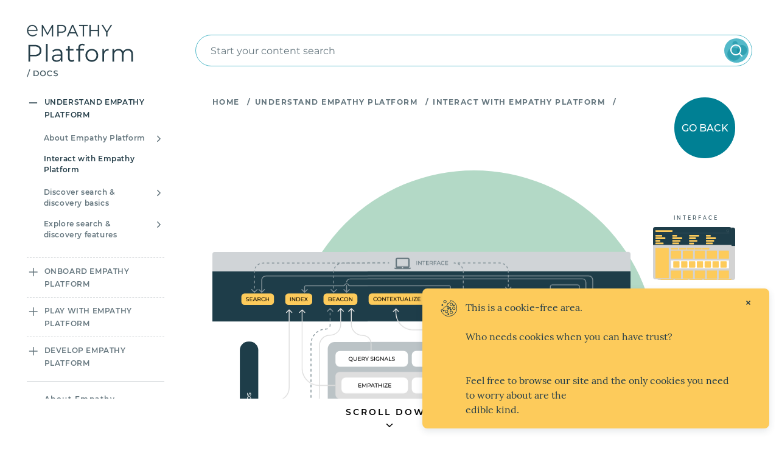

--- FILE ---
content_type: text/html
request_url: https://docs.empathy.co/understand-empathy-platform/diagram/microservices/beacon-service.html
body_size: 988
content:
<!DOCTYPE html>
<html lang="en-US">
  <head>
    <meta charset="utf-8">
    <meta name="viewport" content="width=device-width,initial-scale=1">
    <title>Beacon microservice ecosystem | Empathy Platform Docs</title>
    <meta prefix="og: http://ogp.me/ns#" name="og:title" content="Beacon microservice ecosystem | Empathy Platform Docs">
    <meta name="generator" content="VuePress 1.9.10">
    <script src="https://experience-ai.empathy.co/chat/chatApi.js" type="module"></script>
    <link rel="icon" href="/favicon.ico" sizes="32x32">
    <script src="https://cdn.usefathom.com/script.js" data-spa="auto" data-site="BJBEUHWI" data-included-domains="docs.empathy.co" defer="true"></script>
    <script defer="true">async function anchorClickEventHandler(element, noId = false) {
  element.classList.add('edoc-header-anchor--open');
  //Removes previous sections and parameters if any from the URL
  const urlWithoutSection = window.location.href.replace(/[#?].*/g, '');
  if (noId) {
    await navigator.clipboard.writeText(urlWithoutSection);
  } else {
    await navigator.clipboard.writeText(`${urlWithoutSection}#${element.parentElement.id}`);
  }
  setTimeout(() => element.classList.remove('edoc-header-anchor--open'), 2000);
}</script>
    <link rel="prefetch" href="/assets/media/home-intro.svg">
    <meta name="description" content="Understand Empathy Platform product technical information. Enjoy playing with our documentation repository.">
    <meta name="breadcrumbs" content="Home, Understand Empathy Platform, Interact with Empathy Platform">
    <meta name="search_title" content="Beacon microservice ecosystem | Empathy Platform Docs">
    <meta name="keywords" content="ecosystem, layer, map, Beacon, Query Signals, batch, batch process, Microservice, Service">
    <meta charset="UTF-8">
    <meta name="viewport" content="width=device-width, initial-scale=1">
    <meta name="apple-mobile-web-app-capable" content="yes">
    <meta name="apple-mobile-web-app-status-bar-style" content="black">
    <meta property="og:site_name" content="Empathy Platform Docs">
    <meta property="og:image" content="https://docs.empathy.co/thumbnail.jpg">
    <meta property="twitter:card" content="summary_large_image">
    <meta name="twitter:image" content="https://docs.empathy.co/thumbnail.jpg">
      <link rel="preload" href="/assets/css/6.styles.fd59d4f5.css" as="style"><link rel="preload" href="/assets/js/app.bc6975ee.js" as="script"><link rel="preload" href="/assets/js/1457.6dd29942.js" as="script">
      <link rel="stylesheet" href="/assets/css/6.styles.fd59d4f5.css">
  </head>
  <body>
  <div id="app"></div>
  <script src="/assets/js/app.bc6975ee.js" defer></script><script src="/assets/js/1457.6dd29942.js" defer></script>
  </body>
</html>

--- FILE ---
content_type: text/css
request_url: https://docs.empathy.co/assets/css/6.styles.fd59d4f5.css
body_size: 69032
content:
[data-v-44264194]:root{--font-family--main:"Verdana",sans-serif;--font-family--secondary:"Times New Roman",serif;--font-size--3xs:rem(8px);--font-size--2xs:rem(10px);--font-size--xs:rem(14px);--font-size--sm:rem(16px);--font-size--md:rem(20px);--font-size--lg:rem(24px);--font-size--xl:rem(30px);--font-size--2xl:rem(40px);--text-color:#000;--neutral-color:#000;--colored-background-color:#f5fccd;--darker-accent-color:#0a0680;--dark-accent-color:#94ff88;--accent-color:#ff7d66;--light-accent-color:#ff92fd;--font-family--main:Montserrat,sans-serif;--font-family--secondary:Lora,serif;--font-size--3xs:0.5rem;--font-size--2xs:0.625rem;--font-size--xs:0.75rem;--font-size--sm:0.875rem;--font-size--md:1rem;--font-size--lg:1.25rem;--font-size--xl:1.5rem;--font-size--2xl:2rem;--background-color:#fff;--text-color:#243d48;--contrast-neutral-color:#fff;--neutral-color:#243d48;--colored-background-color:#f2f9f6;--neutral-color--95:#66777f;--neutral-color--90:#919ea3;--neutral-color--75:#bdc3c6;--neutral-color--50:#d0d4d7;--neutral-color--25:#e3e6e7;--neutral-color--10:#f5f6f7;--darker-accent-color:#008094;--dark-accent-color:#0086b2;--accent-color:#53b9c9;--light-accent-color:#e6f3f7}.edoc-logo[data-v-44264194]{display:block}.edoc-logo[data-v-44264194]:hover{text-decoration:none}.edoc-logo__image[data-v-44264194]{width:100%;margin-bottom:0}.edoc-logo__image--mobile[data-v-44264194]{display:none}@media screen and (max-width:1023px){.edoc-logo__image--desktop[data-v-44264194]{display:none}.edoc-logo__image--mobile[data-v-44264194]{display:block}}[data-v-1a2b841a]:root{--font-family--main:"Verdana",sans-serif;--font-family--secondary:"Times New Roman",serif;--font-size--3xs:rem(8px);--font-size--2xs:rem(10px);--font-size--xs:rem(14px);--font-size--sm:rem(16px);--font-size--md:rem(20px);--font-size--lg:rem(24px);--font-size--xl:rem(30px);--font-size--2xl:rem(40px);--text-color:#000;--neutral-color:#000;--colored-background-color:#f5fccd;--darker-accent-color:#0a0680;--dark-accent-color:#94ff88;--accent-color:#ff7d66;--light-accent-color:#ff92fd;--font-family--main:Montserrat,sans-serif;--font-family--secondary:Lora,serif;--font-size--3xs:0.5rem;--font-size--2xs:0.625rem;--font-size--xs:0.75rem;--font-size--sm:0.875rem;--font-size--md:1rem;--font-size--lg:1.25rem;--font-size--xl:1.5rem;--font-size--2xl:2rem;--background-color:#fff;--text-color:#243d48;--contrast-neutral-color:#fff;--neutral-color:#243d48;--colored-background-color:#f2f9f6;--neutral-color--95:#66777f;--neutral-color--90:#919ea3;--neutral-color--75:#bdc3c6;--neutral-color--50:#d0d4d7;--neutral-color--25:#e3e6e7;--neutral-color--10:#f5f6f7;--darker-accent-color:#008094;--dark-accent-color:#0086b2;--accent-color:#53b9c9;--light-accent-color:#e6f3f7}.holons-button-circle[data-v-1a2b841a]{position:relative;width:1.5rem;height:1.5rem}.holons-button-circle__icon[data-v-1a2b841a]{position:absolute;top:0;left:0}.holons-button-circle__icon--big-holon[data-v-1a2b841a]{position:absolute;transform-origin:50% 45%;animation:first-rotation-1a2b841a 3s linear infinite;top:.375rem;left:-.25rem}@keyframes first-rotation-1a2b841a{0%{transform:scale(.9) rotate(0deg)}to{transform:scale(.9) rotate(359deg)}}.holons-button-circle__icon--medium-holon[data-v-1a2b841a]{position:absolute;transform-origin:50% 55%;animation:second-rotation-1a2b841a 3s linear infinite;top:-.0625rem;left:.5625rem}@keyframes second-rotation-1a2b841a{0%{transform:scale(.7) rotate(0deg)}to{transform:scale(.7) rotate(359deg)}}.holons-button-circle__icon--small-holon[data-v-1a2b841a]{position:absolute;transform-origin:55% 55%;animation:third-rotation-1a2b841a 3s linear infinite;top:-.75rem;left:-.1875rem}@keyframes third-rotation-1a2b841a{0%{transform:scale(.35) rotate(0deg)}to{transform:scale(.35) rotate(359deg)}}[data-v-35d02eb5]:root{--font-family--main:"Verdana",sans-serif;--font-family--secondary:"Times New Roman",serif;--font-size--3xs:rem(8px);--font-size--2xs:rem(10px);--font-size--xs:rem(14px);--font-size--sm:rem(16px);--font-size--md:rem(20px);--font-size--lg:rem(24px);--font-size--xl:rem(30px);--font-size--2xl:rem(40px);--text-color:#000;--neutral-color:#000;--colored-background-color:#f5fccd;--darker-accent-color:#0a0680;--dark-accent-color:#94ff88;--accent-color:#ff7d66;--light-accent-color:#ff92fd;--font-family--main:Montserrat,sans-serif;--font-family--secondary:Lora,serif;--font-size--3xs:0.5rem;--font-size--2xs:0.625rem;--font-size--xs:0.75rem;--font-size--sm:0.875rem;--font-size--md:1rem;--font-size--lg:1.25rem;--font-size--xl:1.5rem;--font-size--2xl:2rem;--background-color:#fff;--text-color:#243d48;--contrast-neutral-color:#fff;--neutral-color:#243d48;--colored-background-color:#f2f9f6;--neutral-color--95:#66777f;--neutral-color--90:#919ea3;--neutral-color--75:#bdc3c6;--neutral-color--50:#d0d4d7;--neutral-color--25:#e3e6e7;--neutral-color--10:#f5f6f7;--darker-accent-color:#008094;--dark-accent-color:#0086b2;--accent-color:#53b9c9;--light-accent-color:#e6f3f7}.edoc-header[data-v-35d02eb5]{position:fixed;top:0;display:flex;flex-direction:column;justify-content:center;z-index:2;width:100%;padding:2.5rem 0;background-color:transparent;transition-property:padding,margin,box-shadow;transition-duration:.5s;transition-timing-function:ease}.edoc-header__logo[data-v-35d02eb5]{display:flex;justify-content:flex-end;width:100%;max-width:calc(var(--column)*3 + var(--gap)*-1);padding-left:1rem;padding-right:var(--column);transition:transform 1s ease}.edoc-header__awards-dropdown[data-v-35d02eb5]{position:relative;top:-2.5rem;z-index:1}.edoc-header__content[data-v-35d02eb5]{width:100%;align-items:center}.edoc-header__menu[data-v-35d02eb5]{display:none}.edoc-header__search[data-v-35d02eb5]{display:flex;align-items:center;justify-content:flex-end;width:100%}.edoc-header__search-icon[data-v-35d02eb5]{display:none}.edoc-header__search-icon path[data-v-35d02eb5]{fill:#008094}.edoc-header__holons-search[data-v-35d02eb5]{display:flex;justify-content:space-between;align-items:center;width:100%;padding:0 0 0 1.5rem;border:1px solid #53b9c9;border-radius:99999px;font-weight:400;color:#66777f;background-color:#fff;cursor:pointer;transition:box-shadow .5s ease}.edoc-header__holons-search[data-v-35d02eb5]:hover{box-shadow:0 4px 20px -10px #53b9c9}.edoc-header__holons-icon[data-v-35d02eb5]{display:flex;justify-content:center;align-items:center;width:2.5rem;height:2.5rem;margin:.3125rem;background-color:#53b9c9;border-radius:99999px}.edoc-header__menu-icon[data-v-35d02eb5]{display:flex;margin-top:.1875rem;cursor:pointer}.edoc-header__menu-icon g[data-v-35d02eb5]{fill:#008094}.edoc-header__menu-icon--opened[data-v-35d02eb5]{z-index:3;pointer-events:none}.edoc-header__background[data-v-35d02eb5]{position:fixed;top:0;left:0;display:block;width:0;height:0;background-color:#000;opacity:0;transition:opacity .2s ease}.edoc-header--scrolled[data-v-35d02eb5]{padding:1.25rem 0;margin-bottom:2.5rem;background-color:#fff;box-shadow:0 .125rem .375rem 0 rgba(36,61,72,.12)}.edoc-header--scrolled .edoc-header__logo[data-v-35d02eb5]{transform:scale(.8)}@media screen and (max-width:1399px){.edoc-header__logo[data-v-35d02eb5]{padding-left:0}}@media screen and (max-width:1023px){.edoc-header[data-v-35d02eb5]{padding:1.25rem 0;margin-bottom:0;background-color:#fff}.edoc-header__logo[data-v-35d02eb5]{width:auto;padding-right:0}.edoc-header__awards-dropdown[data-v-35d02eb5]{top:-1.25rem}.edoc-header__content[data-v-35d02eb5]{justify-content:space-between}.edoc-header__menu[data-v-35d02eb5]{display:flex}.edoc-header__search[data-v-35d02eb5]{position:static;display:flex;justify-content:flex-end;width:100%;max-width:none;padding:0 1.625rem 0 1rem}.edoc-header__search-icon[data-v-35d02eb5]{display:inline}.edoc-header__holons-search[data-v-35d02eb5]{display:none}.edoc-header--scrolled .edoc-header__logo[data-v-35d02eb5]{transform:none}.edoc-header--opened .edoc-header__search[data-v-35d02eb5]{opacity:0}.edoc-header--opened .edoc-header__background[data-v-35d02eb5]{width:100%;height:100%;opacity:.7}.edoc-header--opened .edoc-header__awards-dropdown[data-v-35d02eb5]{z-index:0}}@media screen and (max-width:424px){.edoc-header__search[data-v-35d02eb5]{padding:0 1rem}}[data-v-4fb2eae7]:root{--font-family--main:"Verdana",sans-serif;--font-family--secondary:"Times New Roman",serif;--font-size--3xs:rem(8px);--font-size--2xs:rem(10px);--font-size--xs:rem(14px);--font-size--sm:rem(16px);--font-size--md:rem(20px);--font-size--lg:rem(24px);--font-size--xl:rem(30px);--font-size--2xl:rem(40px);--text-color:#000;--neutral-color:#000;--colored-background-color:#f5fccd;--darker-accent-color:#0a0680;--dark-accent-color:#94ff88;--accent-color:#ff7d66;--light-accent-color:#ff92fd;--font-family--main:Montserrat,sans-serif;--font-family--secondary:Lora,serif;--font-size--3xs:0.5rem;--font-size--2xs:0.625rem;--font-size--xs:0.75rem;--font-size--sm:0.875rem;--font-size--md:1rem;--font-size--lg:1.25rem;--font-size--xl:1.5rem;--font-size--2xl:2rem;--background-color:#fff;--text-color:#243d48;--contrast-neutral-color:#fff;--neutral-color:#243d48;--colored-background-color:#f2f9f6;--neutral-color--95:#66777f;--neutral-color--90:#919ea3;--neutral-color--75:#bdc3c6;--neutral-color--50:#d0d4d7;--neutral-color--25:#e3e6e7;--neutral-color--10:#f5f6f7;--darker-accent-color:#008094;--dark-accent-color:#0086b2;--accent-color:#53b9c9;--light-accent-color:#e6f3f7}.dropdown-enter[data-v-4fb2eae7],.dropdown-leave-to[data-v-4fb2eae7]{height:0!important;margin:0!important}[data-v-c888dfe6]:root{--font-family--main:"Verdana",sans-serif;--font-family--secondary:"Times New Roman",serif;--font-size--3xs:rem(8px);--font-size--2xs:rem(10px);--font-size--xs:rem(14px);--font-size--sm:rem(16px);--font-size--md:rem(20px);--font-size--lg:rem(24px);--font-size--xl:rem(30px);--font-size--2xl:rem(40px);--text-color:#000;--neutral-color:#000;--colored-background-color:#f5fccd;--darker-accent-color:#0a0680;--dark-accent-color:#94ff88;--accent-color:#ff7d66;--light-accent-color:#ff92fd;--font-family--main:Montserrat,sans-serif;--font-family--secondary:Lora,serif;--font-size--3xs:0.5rem;--font-size--2xs:0.625rem;--font-size--xs:0.75rem;--font-size--sm:0.875rem;--font-size--md:1rem;--font-size--lg:1.25rem;--font-size--xl:1.5rem;--font-size--2xl:2rem;--background-color:#fff;--text-color:#243d48;--contrast-neutral-color:#fff;--neutral-color:#243d48;--colored-background-color:#f2f9f6;--neutral-color--95:#66777f;--neutral-color--90:#919ea3;--neutral-color--75:#bdc3c6;--neutral-color--50:#d0d4d7;--neutral-color--25:#e3e6e7;--neutral-color--10:#f5f6f7;--darker-accent-color:#008094;--dark-accent-color:#0086b2;--accent-color:#53b9c9;--light-accent-color:#e6f3f7}.edoc-translate-fade-transition__transition--enter[data-v-c888dfe6],.edoc-translate-fade-transition__transition--leave-to[data-v-c888dfe6]{top:var(--final-top)!important;left:var(--final-left)!important;opacity:var(--opacity)!important}.edoc-translate-fade-transition__transition--enter-active[data-v-c888dfe6],.edoc-translate-fade-transition__transition--leave-active[data-v-c888dfe6]{transition-property:top,left,opacity;transition-duration:1s;transition-timing-function:ease}.edoc-translate-fade-transition--inverse .edoc-translate-fade-transition__transition--enter-active[data-v-c888dfe6]{transition-delay:.5s;transition-duration:2s}.edoc-translate-fade-transition--inverse .edoc-translate-fade-transition__transition--leave-active[data-v-c888dfe6]{transition:none}[data-v-2cf7fa88]:root{--font-family--main:"Verdana",sans-serif;--font-family--secondary:"Times New Roman",serif;--font-size--3xs:rem(8px);--font-size--2xs:rem(10px);--font-size--xs:rem(14px);--font-size--sm:rem(16px);--font-size--md:rem(20px);--font-size--lg:rem(24px);--font-size--xl:rem(30px);--font-size--2xl:rem(40px);--text-color:#000;--neutral-color:#000;--colored-background-color:#f5fccd;--darker-accent-color:#0a0680;--dark-accent-color:#94ff88;--accent-color:#ff7d66;--light-accent-color:#ff92fd;--font-family--main:Montserrat,sans-serif;--font-family--secondary:Lora,serif;--font-size--3xs:0.5rem;--font-size--2xs:0.625rem;--font-size--xs:0.75rem;--font-size--sm:0.875rem;--font-size--md:1rem;--font-size--lg:1.25rem;--font-size--xl:1.5rem;--font-size--2xl:2rem;--background-color:#fff;--text-color:#243d48;--contrast-neutral-color:#fff;--neutral-color:#243d48;--colored-background-color:#f2f9f6;--neutral-color--95:#66777f;--neutral-color--90:#919ea3;--neutral-color--75:#bdc3c6;--neutral-color--50:#d0d4d7;--neutral-color--25:#e3e6e7;--neutral-color--10:#f5f6f7;--darker-accent-color:#008094;--dark-accent-color:#0086b2;--accent-color:#53b9c9;--light-accent-color:#e6f3f7}.edoc-confetti-group[data-v-2cf7fa88]{position:relative;top:0;left:0}.edoc-confetti-group--hidden[data-v-2cf7fa88]{opacity:0}.edoc-confetti-group__flake-wrapper[data-v-2cf7fa88]{position:absolute;top:var(--static-top,10px);left:var(--static-left,10px)}.edoc-confetti-group__flake-wrapper--square[data-v-2cf7fa88]{transform:rotate(var(--rotation-deg,0))}.edoc-confetti-group__flake-wrapper--big .edoc-confetti-group__flake[data-v-2cf7fa88]{transform:scale(2.5)}.edoc-confetti-group__flake[flake-color=red] path[data-v-2cf7fa88]{fill:#d44a6f}.edoc-confetti-group__flake[flake-color=orange] path[data-v-2cf7fa88]{fill:#e67962}.edoc-confetti-group__flake[flake-color=yellow] path[data-v-2cf7fa88]{fill:#fee09d}.edoc-confetti-group__flake[flake-color=light-green] path[data-v-2cf7fa88]{fill:#b3d9c7}.edoc-confetti-group__flake[flake-color=green] path[data-v-2cf7fa88]{fill:#80c0a1}.edoc-confetti-group__flake[flake-color=blue] path[data-v-2cf7fa88]{fill:#53b9c9}.edoc-confetti-group__flake[flake-color=purple] path[data-v-2cf7fa88]{fill:#8b6391}@media screen and (max-width:1023px){.edoc-confetti-group__flake-wrapper--big[data-v-2cf7fa88]{left:calc(var(--static-left)*0.6)}}@media screen and (max-width:424px){.edoc-confetti-group__flake-wrapper--big[data-v-2cf7fa88]{top:calc(var(--static-top)*0.8);left:calc(var(--static-left)*0.7)}.edoc-confetti-group__flake-wrapper--big .edoc-confetti-group__flake[data-v-2cf7fa88]{transform:scale(2)}}@media screen and (max-width:424px)and (orientation:portrait){.edoc-confetti-group__flake-wrapper--big[data-v-2cf7fa88]{top:var(--mobile-static-top,calc(var(--static-top)*0.8));left:var(--mobile-static-left,calc(var(--static-left)*0.4))}}[data-v-325e2e68]:root{--font-family--main:"Verdana",sans-serif;--font-family--secondary:"Times New Roman",serif;--font-size--3xs:rem(8px);--font-size--2xs:rem(10px);--font-size--xs:rem(14px);--font-size--sm:rem(16px);--font-size--md:rem(20px);--font-size--lg:rem(24px);--font-size--xl:rem(30px);--font-size--2xl:rem(40px);--text-color:#000;--neutral-color:#000;--colored-background-color:#f5fccd;--darker-accent-color:#0a0680;--dark-accent-color:#94ff88;--accent-color:#ff7d66;--light-accent-color:#ff92fd;--font-family--main:Montserrat,sans-serif;--font-family--secondary:Lora,serif;--font-size--3xs:0.5rem;--font-size--2xs:0.625rem;--font-size--xs:0.75rem;--font-size--sm:0.875rem;--font-size--md:1rem;--font-size--lg:1.25rem;--font-size--xl:1.5rem;--font-size--2xl:2rem;--background-color:#fff;--text-color:#243d48;--contrast-neutral-color:#fff;--neutral-color:#243d48;--colored-background-color:#f2f9f6;--neutral-color--95:#66777f;--neutral-color--90:#919ea3;--neutral-color--75:#bdc3c6;--neutral-color--50:#d0d4d7;--neutral-color--25:#e3e6e7;--neutral-color--10:#f5f6f7;--darker-accent-color:#008094;--dark-accent-color:#0086b2;--accent-color:#53b9c9;--light-accent-color:#e6f3f7}.edoc-awards-button[data-v-325e2e68]{display:flex;align-items:center;justify-content:center;width:5.625rem;height:5.625rem;cursor:pointer;border-radius:99999px;background-color:#1b2d36}.edoc-awards-button__wrapper[data-v-325e2e68]{display:flex;align-items:center;justify-content:center;background-color:#243d48;width:7.1875rem;height:7.1875rem;border-radius:99999px;transform:scale(1);transition:transform .5s ease}.edoc-awards-button__wrapper[data-v-325e2e68]:hover{transform:scale(1.2)}.edoc-awards-button__trophy-wrapper[data-v-325e2e68]{position:absolute;display:flex;justify-content:center;align-items:center;width:5.625rem;height:5.625rem;overflow:hidden;border-radius:99999px}.edoc-awards-button__content--confetti[data-v-325e2e68]{position:relative;top:-.375rem}.edoc-awards-button__content--trophy[data-v-325e2e68]{position:relative;top:1.0625rem}.edoc-awards-button .trophy-animation--enter-active[data-v-325e2e68],.edoc-awards-button .trophy-animation--leave-active[data-v-325e2e68]{transition:top .5s ease}.edoc-awards-button .trophy-animation--enter[data-v-325e2e68],.edoc-awards-button .trophy-animation--leave-to[data-v-325e2e68]{top:6.25rem}@media screen and (max-width:1023px){.edoc-awards-button[data-v-325e2e68]{width:4.375rem;height:4.375rem}.edoc-awards-button__wrapper[data-v-325e2e68]{width:5.625rem;height:5.625rem}.edoc-awards-button__trophy-wrapper[data-v-325e2e68]{width:4.375rem;height:4.375rem}.edoc-awards-button__content[data-v-325e2e68]{position:relative;transform:scale(.8)}}[data-v-33f6b006]:root{--font-family--main:"Verdana",sans-serif;--font-family--secondary:"Times New Roman",serif;--font-size--3xs:rem(8px);--font-size--2xs:rem(10px);--font-size--xs:rem(14px);--font-size--sm:rem(16px);--font-size--md:rem(20px);--font-size--lg:rem(24px);--font-size--xl:rem(30px);--font-size--2xl:rem(40px);--text-color:#000;--neutral-color:#000;--colored-background-color:#f5fccd;--darker-accent-color:#0a0680;--dark-accent-color:#94ff88;--accent-color:#ff7d66;--light-accent-color:#ff92fd;--font-family--main:Montserrat,sans-serif;--font-family--secondary:Lora,serif;--font-size--3xs:0.5rem;--font-size--2xs:0.625rem;--font-size--xs:0.75rem;--font-size--sm:0.875rem;--font-size--md:1rem;--font-size--lg:1.25rem;--font-size--xl:1.5rem;--font-size--2xl:2rem;--background-color:#fff;--text-color:#243d48;--contrast-neutral-color:#fff;--neutral-color:#243d48;--colored-background-color:#f2f9f6;--neutral-color--95:#66777f;--neutral-color--90:#919ea3;--neutral-color--75:#bdc3c6;--neutral-color--50:#d0d4d7;--neutral-color--25:#e3e6e7;--neutral-color--10:#f5f6f7;--darker-accent-color:#008094;--dark-accent-color:#0086b2;--accent-color:#53b9c9;--light-accent-color:#e6f3f7}.edoc-awards-modal-confetti[data-v-33f6b006]{width:62.5rem;height:20.625rem;pointer-events:none}[data-v-69448c20]:root{--font-family--main:"Verdana",sans-serif;--font-family--secondary:"Times New Roman",serif;--font-size--3xs:rem(8px);--font-size--2xs:rem(10px);--font-size--xs:rem(14px);--font-size--sm:rem(16px);--font-size--md:rem(20px);--font-size--lg:rem(24px);--font-size--xl:rem(30px);--font-size--2xl:rem(40px);--text-color:#000;--neutral-color:#000;--colored-background-color:#f5fccd;--darker-accent-color:#0a0680;--dark-accent-color:#94ff88;--accent-color:#ff7d66;--light-accent-color:#ff92fd;--font-family--main:Montserrat,sans-serif;--font-family--secondary:Lora,serif;--font-size--3xs:0.5rem;--font-size--2xs:0.625rem;--font-size--xs:0.75rem;--font-size--sm:0.875rem;--font-size--md:1rem;--font-size--lg:1.25rem;--font-size--xl:1.5rem;--font-size--2xl:2rem;--background-color:#fff;--text-color:#243d48;--contrast-neutral-color:#fff;--neutral-color:#243d48;--colored-background-color:#f2f9f6;--neutral-color--95:#66777f;--neutral-color--90:#919ea3;--neutral-color--75:#bdc3c6;--neutral-color--50:#d0d4d7;--neutral-color--25:#e3e6e7;--neutral-color--10:#f5f6f7;--darker-accent-color:#008094;--dark-accent-color:#0086b2;--accent-color:#53b9c9;--light-accent-color:#e6f3f7}.edoc-awards-modal[data-v-69448c20]{position:relative;top:-50%;left:-5vw;width:110vw;height:110%;border-bottom-left-radius:99999px;border-bottom-right-radius:99999px;background-color:#1b2d36;box-shadow:0 .5rem 1.5rem 0 rgba(36,61,72,.24)}.edoc-awards-modal__background[data-v-69448c20]{position:absolute;height:100vh;width:100vw;overflow:hidden}.edoc-awards-modal__close[data-v-69448c20]{position:absolute;bottom:50%;left:85%;cursor:pointer}.edoc-awards-modal__bubbles[data-v-69448c20]{position:absolute;bottom:15%;left:calc(55vw - 25.9375rem);pointer-events:none}.edoc-awards-modal__award-container[data-v-69448c20]{position:absolute;bottom:20%;left:calc(55vw - 20.3125rem);display:flex;width:40.625rem}.edoc-awards-modal__award-wrapper[data-v-69448c20]{width:50%;display:flex;justify-content:center;align-items:center}.edoc-awards-modal__award[data-v-69448c20]{transform:scale(1.5)}.edoc-awards-modal__link[data-v-69448c20]{position:absolute;bottom:8%;left:calc(55vw - 5.625rem);color:#fff;border:1px solid #fff;font-size:1rem;font-weight:500;text-transform:uppercase;padding:.75rem 1.25rem;border-radius:99999px;text-decoration:none}.edoc-awards-modal__confetti[data-v-69448c20]{position:absolute;bottom:20%;left:calc(55vw - 31.25rem)}@media screen and (max-width:1023px){.edoc-awards-modal__award-container[data-v-69448c20]{left:calc(55vw - 12.5rem);width:25rem}.edoc-awards-modal__award[data-v-69448c20]{transform:scale(1)}.edoc-awards-modal__confetti[data-v-69448c20]{left:calc(55vw - 18.75rem)}}@media screen and (max-width:424px){.edoc-awards-modal[data-v-69448c20]{top:-20%;left:-30vw;width:160vw;height:115%}.edoc-awards-modal__close[data-v-69448c20]{left:70%;bottom:75%}.edoc-awards-modal__bubbles[data-v-69448c20]{bottom:35%}.edoc-awards-modal__award-container[data-v-69448c20]{left:calc(80vw - 6.125rem);flex-direction:column;height:27.5rem;bottom:15%}.edoc-awards-modal__award-wrapper[data-v-69448c20]{height:50%}.edoc-awards-modal__award[data-v-69448c20]{transform:scale(1)}.edoc-awards-modal__link[data-v-69448c20]{left:calc(80vw - 5.5625rem)}.edoc-awards-modal__confetti[data-v-69448c20]{bottom:42%;left:calc(80vw - 12.5rem)}}@media screen and (max-width:424px)and (orientation:landscape){.edoc-awards-modal[data-v-69448c20]{top:-105%;left:-15vw;width:130vw;height:200%}.edoc-awards-modal__close[data-v-69448c20]{left:82%;bottom:40%}.edoc-awards-modal__bubbles[data-v-69448c20]{bottom:10%}.edoc-awards-modal__award-container[data-v-69448c20]{left:calc(65vw - 12.5rem);bottom:15%;flex-direction:row}.edoc-awards-modal__link[data-v-69448c20]{left:calc(65vw - 5.5625rem);bottom:5%}.edoc-awards-modal__confetti[data-v-69448c20]{bottom:8%;left:calc(65vw - 21.5625rem)}}[data-v-4541b718]:root{--font-family--main:"Verdana",sans-serif;--font-family--secondary:"Times New Roman",serif;--font-size--3xs:rem(8px);--font-size--2xs:rem(10px);--font-size--xs:rem(14px);--font-size--sm:rem(16px);--font-size--md:rem(20px);--font-size--lg:rem(24px);--font-size--xl:rem(30px);--font-size--2xl:rem(40px);--text-color:#000;--neutral-color:#000;--colored-background-color:#f5fccd;--darker-accent-color:#0a0680;--dark-accent-color:#94ff88;--accent-color:#ff7d66;--light-accent-color:#ff92fd;--font-family--main:Montserrat,sans-serif;--font-family--secondary:Lora,serif;--font-size--3xs:0.5rem;--font-size--2xs:0.625rem;--font-size--xs:0.75rem;--font-size--sm:0.875rem;--font-size--md:1rem;--font-size--lg:1.25rem;--font-size--xl:1.5rem;--font-size--2xl:2rem;--background-color:#fff;--text-color:#243d48;--contrast-neutral-color:#fff;--neutral-color:#243d48;--colored-background-color:#f2f9f6;--neutral-color--95:#66777f;--neutral-color--90:#919ea3;--neutral-color--75:#bdc3c6;--neutral-color--50:#d0d4d7;--neutral-color--25:#e3e6e7;--neutral-color--10:#f5f6f7;--darker-accent-color:#008094;--dark-accent-color:#0086b2;--accent-color:#53b9c9;--light-accent-color:#e6f3f7}.edoc-awards-dropdown[data-v-4541b718]{width:100%;background-color:#1b2d36}.edoc-awards-dropdown__modal[data-v-4541b718]{position:absolute;top:0;width:100vw;height:200vh;background-color:rgba(245,246,247,.5)}.edoc-awards-dropdown__content[data-v-4541b718]{position:relative;display:flex;justify-content:flex-end;align-items:center;height:2.5rem}.edoc-awards-dropdown__text[data-v-4541b718]{margin:auto 0;overflow:hidden;white-space:nowrap;text-overflow:ellipsis;font-family:Montserrat,sans-serif;color:#fff}.edoc-awards-dropdown__text-span--mobile[data-v-4541b718]{display:none}.edoc-awards-dropdown__button-wrapper[data-v-4541b718]{position:relative;top:-1.25rem;margin-left:1.875rem}.edoc-awards-dropdown__button[data-v-4541b718]{position:relative;top:.625rem}@media screen and (max-width:1023px){.edoc-awards-dropdown[data-v-4541b718]{top:0}.edoc-awards-dropdown__text[data-v-4541b718]{font-size:.75rem}.edoc-awards-dropdown__text-span--desktop[data-v-4541b718]{display:none}.edoc-awards-dropdown__text-span--mobile[data-v-4541b718]{display:inline}.edoc-awards-dropdown__button-wrapper[data-v-4541b718]{width:5.625rem;height:5.625rem}}@media screen and (max-width:767px){.edoc-awards-dropdown .edoc-layout-wrapper[data-v-4541b718]{padding:0 .625rem}}.dropdown-animation--enter-active[data-v-4541b718],.dropdown-animation--leave-active[data-v-4541b718]{transition-property:top,background-color;transition-duration:.5s;transition-timing-function:ease}.dropdown-animation--enter[data-v-4541b718],.dropdown-animation--leave-to[data-v-4541b718]{top:-60vh;background-color:hsla(0,0%,100%,0)}[data-v-6d077f88]:root{--font-family--main:"Verdana",sans-serif;--font-family--secondary:"Times New Roman",serif;--font-size--3xs:rem(8px);--font-size--2xs:rem(10px);--font-size--xs:rem(14px);--font-size--sm:rem(16px);--font-size--md:rem(20px);--font-size--lg:rem(24px);--font-size--xl:rem(30px);--font-size--2xl:rem(40px);--text-color:#000;--neutral-color:#000;--colored-background-color:#f5fccd;--darker-accent-color:#0a0680;--dark-accent-color:#94ff88;--accent-color:#ff7d66;--light-accent-color:#ff92fd;--font-family--main:Montserrat,sans-serif;--font-family--secondary:Lora,serif;--font-size--3xs:0.5rem;--font-size--2xs:0.625rem;--font-size--xs:0.75rem;--font-size--sm:0.875rem;--font-size--md:1rem;--font-size--lg:1.25rem;--font-size--xl:1.5rem;--font-size--2xl:2rem;--background-color:#fff;--text-color:#243d48;--contrast-neutral-color:#fff;--neutral-color:#243d48;--colored-background-color:#f2f9f6;--neutral-color--95:#66777f;--neutral-color--90:#919ea3;--neutral-color--75:#bdc3c6;--neutral-color--50:#d0d4d7;--neutral-color--25:#e3e6e7;--neutral-color--10:#f5f6f7;--darker-accent-color:#008094;--dark-accent-color:#0086b2;--accent-color:#53b9c9;--light-accent-color:#e6f3f7}.holons-button[data-v-6d077f88]{position:relative;background-color:#53b9c9;border-radius:99999px;cursor:pointer;height:2.875rem;min-width:2.875rem;display:flex;justify-content:center;align-items:center;padding:.625rem;border:1px solid #98d5df;box-shadow:0 .25rem .75rem 0 rgba(36,61,72,.12);overflow:hidden}.holons-button:hover .holons-button__text-wrapper[data-v-6d077f88]{max-width:14.375rem;margin:auto .625rem}.holons-button__text-wrapper[data-v-6d077f88]{max-width:0;overflow:hidden;white-space:nowrap;transition:max-width .5s}.holons-button__text[data-v-6d077f88]{font-family:Montserrat,sans-serif;font-size:.75rem;text-transform:uppercase;text-align:center;margin:0}@media only screen and (max-width:1023px){.holons-button[data-v-6d077f88]{display:none}}[data-v-3764a5dc]:root{--font-family--main:"Verdana",sans-serif;--font-family--secondary:"Times New Roman",serif;--font-size--3xs:rem(8px);--font-size--2xs:rem(10px);--font-size--xs:rem(14px);--font-size--sm:rem(16px);--font-size--md:rem(20px);--font-size--lg:rem(24px);--font-size--xl:rem(30px);--font-size--2xl:rem(40px);--text-color:#000;--neutral-color:#000;--colored-background-color:#f5fccd;--darker-accent-color:#0a0680;--dark-accent-color:#94ff88;--accent-color:#ff7d66;--light-accent-color:#ff92fd;--font-family--main:Montserrat,sans-serif;--font-family--secondary:Lora,serif;--font-size--3xs:0.5rem;--font-size--2xs:0.625rem;--font-size--xs:0.75rem;--font-size--sm:0.875rem;--font-size--md:1rem;--font-size--lg:1.25rem;--font-size--xl:1.5rem;--font-size--2xl:2rem;--background-color:#fff;--text-color:#243d48;--contrast-neutral-color:#fff;--neutral-color:#243d48;--colored-background-color:#f2f9f6;--neutral-color--95:#66777f;--neutral-color--90:#919ea3;--neutral-color--75:#bdc3c6;--neutral-color--50:#d0d4d7;--neutral-color--25:#e3e6e7;--neutral-color--10:#f5f6f7;--darker-accent-color:#008094;--dark-accent-color:#0086b2;--accent-color:#53b9c9;--light-accent-color:#e6f3f7}.edoc-chevron[data-v-3764a5dc]{display:inline-flex;position:relative;flex-shrink:0;align-items:center;width:1.25rem;height:1.25rem;cursor:inherit;transition:transform .2s}.edoc-chevron__arrow[data-v-3764a5dc]{width:auto;height:100%}.edoc-chevron--rotate-left[data-v-3764a5dc]{transform:rotate(-90deg)}.edoc-chevron--rotate-right[data-v-3764a5dc]{transform:rotate(90deg)}[data-v-030f3fd6]:root{--font-family--main:"Verdana",sans-serif;--font-family--secondary:"Times New Roman",serif;--font-size--3xs:rem(8px);--font-size--2xs:rem(10px);--font-size--xs:rem(14px);--font-size--sm:rem(16px);--font-size--md:rem(20px);--font-size--lg:rem(24px);--font-size--xl:rem(30px);--font-size--2xl:rem(40px);--text-color:#000;--neutral-color:#000;--colored-background-color:#f5fccd;--darker-accent-color:#0a0680;--dark-accent-color:#94ff88;--accent-color:#ff7d66;--light-accent-color:#ff92fd;--font-family--main:Montserrat,sans-serif;--font-family--secondary:Lora,serif;--font-size--3xs:0.5rem;--font-size--2xs:0.625rem;--font-size--xs:0.75rem;--font-size--sm:0.875rem;--font-size--md:1rem;--font-size--lg:1.25rem;--font-size--xl:1.5rem;--font-size--2xl:2rem;--background-color:#fff;--text-color:#243d48;--contrast-neutral-color:#fff;--neutral-color:#243d48;--colored-background-color:#f2f9f6;--neutral-color--95:#66777f;--neutral-color--90:#919ea3;--neutral-color--75:#bdc3c6;--neutral-color--50:#d0d4d7;--neutral-color--25:#e3e6e7;--neutral-color--10:#f5f6f7;--darker-accent-color:#008094;--dark-accent-color:#0086b2;--accent-color:#53b9c9;--light-accent-color:#e6f3f7}.edoc-highlight[data-v-030f3fd6]{display:flex;flex-direction:column;width:100%;border-radius:.5rem;padding:2rem}.edoc-highlight[background-color=default][data-v-030f3fd6]{background-color:#e3e6e7}.edoc-highlight[background-color=light-grey][data-v-030f3fd6]{background-color:#f5f6f7}.edoc-highlight[background-color=black][data-v-030f3fd6]{color:#fff;background-color:#243d48}.edoc-highlight[background-color=black] a[data-v-030f3fd6]{color:#fff}.edoc-highlight[background-color=green][data-v-030f3fd6]{color:#fff;background-color:#80c0a1}.edoc-highlight[background-color=green] a[data-v-030f3fd6]{color:#fff}.edoc-highlight[background-color=blue][data-v-030f3fd6]{color:#fff;background-color:#0086b2}.edoc-highlight[background-color=blue] a[data-v-030f3fd6]{color:#fff}.edoc-highlight[background-color=purple][data-v-030f3fd6]{color:#fff;background-color:#8b6391}.edoc-highlight[background-color=purple] a[data-v-030f3fd6]{color:#fff}.edoc-highlight[background-color=yellow][data-v-030f3fd6]{background-color:#fdcb5b}.edoc-highlight[background-color=pink][data-v-030f3fd6]{color:#fff;background-color:#d44a6f}.edoc-highlight[background-color=pink] a[data-v-030f3fd6]{color:#fff}.edoc-highlight[background-color=light-blue][data-v-030f3fd6]{color:#fff;background-color:#53b9c9}.edoc-highlight[background-color=light-blue] a[data-v-030f3fd6]{color:#fff}.edoc-highlight[background-color=orange][data-v-030f3fd6]{color:#fff;background-color:#e67962}.edoc-highlight[background-color=orange] a[data-v-030f3fd6]{color:#fff}.edoc-highlight[background-color=lighter-blue][data-v-030f3fd6]{background-color:#98d5df}.edoc-highlight[background-color=light-green][data-v-030f3fd6]{background-color:#b3d9c7}.edoc-highlight[background-color=weak-green][data-v-030f3fd6]{background-color:#f2f9f6}.edoc-highlight[background-color=weak-blue][data-v-030f3fd6]{background-color:#e6f3f7}.edoc-highlight[background-color=weak-purple][data-v-030f3fd6]{background-color:#f3eff4}.edoc-highlight[background-color=weak-yellow][data-v-030f3fd6]{background-color:#fffaef}.edoc-highlight[background-color=weak-pink][data-v-030f3fd6]{background-color:#fbedf1}.edoc-highlight[background-color=weak-light-blue][data-v-030f3fd6]{background-color:#eef8fa}.edoc-highlight[background-color=weak-orange][data-v-030f3fd6]{background-color:#fdf2ef}.edoc-highlight>[data-v-030f3fd6]:last-child{margin-bottom:0}[data-v-4f714fe4]:root{--font-family--main:"Verdana",sans-serif;--font-family--secondary:"Times New Roman",serif;--font-size--3xs:rem(8px);--font-size--2xs:rem(10px);--font-size--xs:rem(14px);--font-size--sm:rem(16px);--font-size--md:rem(20px);--font-size--lg:rem(24px);--font-size--xl:rem(30px);--font-size--2xl:rem(40px);--text-color:#000;--neutral-color:#000;--colored-background-color:#f5fccd;--darker-accent-color:#0a0680;--dark-accent-color:#94ff88;--accent-color:#ff7d66;--light-accent-color:#ff92fd;--font-family--main:Montserrat,sans-serif;--font-family--secondary:Lora,serif;--font-size--3xs:0.5rem;--font-size--2xs:0.625rem;--font-size--xs:0.75rem;--font-size--sm:0.875rem;--font-size--md:1rem;--font-size--lg:1.25rem;--font-size--xl:1.5rem;--font-size--2xl:2rem;--background-color:#fff;--text-color:#243d48;--contrast-neutral-color:#fff;--neutral-color:#243d48;--colored-background-color:#f2f9f6;--neutral-color--95:#66777f;--neutral-color--90:#919ea3;--neutral-color--75:#bdc3c6;--neutral-color--50:#d0d4d7;--neutral-color--25:#e3e6e7;--neutral-color--10:#f5f6f7;--darker-accent-color:#008094;--dark-accent-color:#0086b2;--accent-color:#53b9c9;--light-accent-color:#e6f3f7}.edoc-show-more[data-v-4f714fe4]{display:inline-flex;padding:.25rem;color:#fff;fill:#fff;background-color:#243d48;border-radius:99999px;cursor:pointer}.edoc-show-more__icon[data-v-4f714fe4]{width:1.5rem;height:1.5rem}.edoc-show-more__icon--minus path[data-v-4f714fe4],.edoc-show-more__icon--plus path[data-v-4f714fe4]{fill:#fff}.edoc-show-more__icon--minus[data-v-4f714fe4]{transform:scale(.8)}.edoc-show-more__icon--plus[data-v-4f714fe4]{transform:scale(.5)}[data-v-0b8be20a]:root{--font-family--main:"Verdana",sans-serif;--font-family--secondary:"Times New Roman",serif;--font-size--3xs:rem(8px);--font-size--2xs:rem(10px);--font-size--xs:rem(14px);--font-size--sm:rem(16px);--font-size--md:rem(20px);--font-size--lg:rem(24px);--font-size--xl:rem(30px);--font-size--2xl:rem(40px);--text-color:#000;--neutral-color:#000;--colored-background-color:#f5fccd;--darker-accent-color:#0a0680;--dark-accent-color:#94ff88;--accent-color:#ff7d66;--light-accent-color:#ff92fd;--font-family--main:Montserrat,sans-serif;--font-family--secondary:Lora,serif;--font-size--3xs:0.5rem;--font-size--2xs:0.625rem;--font-size--xs:0.75rem;--font-size--sm:0.875rem;--font-size--md:1rem;--font-size--lg:1.25rem;--font-size--xl:1.5rem;--font-size--2xl:2rem;--background-color:#fff;--text-color:#243d48;--contrast-neutral-color:#fff;--neutral-color:#243d48;--colored-background-color:#f2f9f6;--neutral-color--95:#66777f;--neutral-color--90:#919ea3;--neutral-color--75:#bdc3c6;--neutral-color--50:#d0d4d7;--neutral-color--25:#e3e6e7;--neutral-color--10:#f5f6f7;--darker-accent-color:#008094;--dark-accent-color:#0086b2;--accent-color:#53b9c9;--light-accent-color:#e6f3f7}.edoc-card-collapsable[data-v-0b8be20a]{margin-top:1.25rem}.edoc-card-collapsable__container[data-v-0b8be20a]{overflow:hidden;transition:height .2s ease}.edoc-card-collapsable__button-wrapper[data-v-0b8be20a]{position:absolute;bottom:-.875rem;left:0;display:flex;justify-content:center;width:100%}[data-v-70176549]:root{--font-family--main:"Verdana",sans-serif;--font-family--secondary:"Times New Roman",serif;--font-size--3xs:rem(8px);--font-size--2xs:rem(10px);--font-size--xs:rem(14px);--font-size--sm:rem(16px);--font-size--md:rem(20px);--font-size--lg:rem(24px);--font-size--xl:rem(30px);--font-size--2xl:rem(40px);--text-color:#000;--neutral-color:#000;--colored-background-color:#f5fccd;--darker-accent-color:#0a0680;--dark-accent-color:#94ff88;--accent-color:#ff7d66;--light-accent-color:#ff92fd;--font-family--main:Montserrat,sans-serif;--font-family--secondary:Lora,serif;--font-size--3xs:0.5rem;--font-size--2xs:0.625rem;--font-size--xs:0.75rem;--font-size--sm:0.875rem;--font-size--md:1rem;--font-size--lg:1.25rem;--font-size--xl:1.5rem;--font-size--2xl:2rem;--background-color:#fff;--text-color:#243d48;--contrast-neutral-color:#fff;--neutral-color:#243d48;--colored-background-color:#f2f9f6;--neutral-color--95:#66777f;--neutral-color--90:#919ea3;--neutral-color--75:#bdc3c6;--neutral-color--50:#d0d4d7;--neutral-color--25:#e3e6e7;--neutral-color--10:#f5f6f7;--darker-accent-color:#008094;--dark-accent-color:#0086b2;--accent-color:#53b9c9;--light-accent-color:#e6f3f7}.edoc-card[data-v-70176549]{position:relative;z-index:0;display:flex;flex-direction:column;margin-bottom:2.5rem;box-shadow:0 .5rem 1.5rem 0 rgba(36,61,72,.24);transition:box-shadow .5s;background-color:#fff;border-radius:.5rem}.edoc-card__content[data-v-70176549]{z-index:1;padding:1.25rem}.edoc-card__footer[data-v-70176549]{position:absolute;z-index:0;bottom:0;height:2.25rem;width:100%;background-color:#f5f6f7;border-radius:0 0 .5rem .5rem}.edoc-card__footer[data-v-70176549]:empty{display:none}.edoc-card[data-v-70176549]:hover{box-shadow:0 .125rem .375rem 0 rgba(36,61,72,.24)}[data-v-283377e8]:root{--font-family--main:"Verdana",sans-serif;--font-family--secondary:"Times New Roman",serif;--font-size--3xs:rem(8px);--font-size--2xs:rem(10px);--font-size--xs:rem(14px);--font-size--sm:rem(16px);--font-size--md:rem(20px);--font-size--lg:rem(24px);--font-size--xl:rem(30px);--font-size--2xl:rem(40px);--text-color:#000;--neutral-color:#000;--colored-background-color:#f5fccd;--darker-accent-color:#0a0680;--dark-accent-color:#94ff88;--accent-color:#ff7d66;--light-accent-color:#ff92fd;--font-family--main:Montserrat,sans-serif;--font-family--secondary:Lora,serif;--font-size--3xs:0.5rem;--font-size--2xs:0.625rem;--font-size--xs:0.75rem;--font-size--sm:0.875rem;--font-size--md:1rem;--font-size--lg:1.25rem;--font-size--xl:1.5rem;--font-size--2xl:2rem;--background-color:#fff;--text-color:#243d48;--contrast-neutral-color:#fff;--neutral-color:#243d48;--colored-background-color:#f2f9f6;--neutral-color--95:#66777f;--neutral-color--90:#919ea3;--neutral-color--75:#bdc3c6;--neutral-color--50:#d0d4d7;--neutral-color--25:#e3e6e7;--neutral-color--10:#f5f6f7;--darker-accent-color:#008094;--dark-accent-color:#0086b2;--accent-color:#53b9c9;--light-accent-color:#e6f3f7}.edoc-chevroned-title[data-v-283377e8]{display:inline-block;position:relative;text-transform:uppercase;text-decoration:none;font-size:var(--font-size--xs);font-family:var(--font-family--main);letter-spacing:.09375rem}.edoc-chevroned-title__chevron-wrapper[data-v-283377e8]{white-space:nowrap}.edoc-chevroned-title__chevron[data-v-283377e8]{position:relative;top:.25rem;height:-moz-fit-content;height:fit-content;max-height:.625rem}.edoc-chevroned-title[data-size=big][data-v-283377e8]{font-size:var(--font-size--sm)}.edoc-chevroned-title[data-size=small][data-v-283377e8]{font-size:var(--font-size--xs)}.edoc-chevroned-title[data-color=light-blue] .edoc-chevron[data-v-283377e8],.edoc-chevroned-title[data-color=light-blue][data-v-283377e8]{color:var(--accent-color)}.edoc-chevroned-title[data-color=black] .edoc-chevron[data-v-283377e8],.edoc-chevroned-title[data-color=black][data-v-283377e8]{color:var(--text-color)}.edoc-chevroned-title[data-color=white] .edoc-chevron[data-v-283377e8],.edoc-chevroned-title[data-color=white][data-v-283377e8]{color:var(--background-color)}.edoc-chevroned-title[data-color=blue] .edoc-chevron[data-v-283377e8],.edoc-chevroned-title[data-color=blue][data-v-283377e8]{color:var(--darker-accent-color)}.edoc-chevroned-title[data-look-and-feel=default][data-v-283377e8]{font-weight:500}.edoc-chevroned-title[data-look-and-feel=centered][data-v-283377e8]{align-items:center;height:auto}.edoc-chevroned-title[data-look-and-feel=lowercase][data-v-283377e8]{font-family:var(--font-family--secondary);text-transform:none}.edoc-chevroned-title[data-look-and-feel=lowercase] .edoc-chevron[data-v-283377e8]{color:var(--text-color)}.edoc-chevroned-title[data-v-283377e8]:hover{text-decoration:underline}[data-v-4318b5b3]:root{--font-family--main:"Verdana",sans-serif;--font-family--secondary:"Times New Roman",serif;--font-size--3xs:rem(8px);--font-size--2xs:rem(10px);--font-size--xs:rem(14px);--font-size--sm:rem(16px);--font-size--md:rem(20px);--font-size--lg:rem(24px);--font-size--xl:rem(30px);--font-size--2xl:rem(40px);--text-color:#000;--neutral-color:#000;--colored-background-color:#f5fccd;--darker-accent-color:#0a0680;--dark-accent-color:#94ff88;--accent-color:#ff7d66;--light-accent-color:#ff92fd;--font-family--main:Montserrat,sans-serif;--font-family--secondary:Lora,serif;--font-size--3xs:0.5rem;--font-size--2xs:0.625rem;--font-size--xs:0.75rem;--font-size--sm:0.875rem;--font-size--md:1rem;--font-size--lg:1.25rem;--font-size--xl:1.5rem;--font-size--2xl:2rem;--background-color:#fff;--text-color:#243d48;--contrast-neutral-color:#fff;--neutral-color:#243d48;--colored-background-color:#f2f9f6;--neutral-color--95:#66777f;--neutral-color--90:#919ea3;--neutral-color--75:#bdc3c6;--neutral-color--50:#d0d4d7;--neutral-color--25:#e3e6e7;--neutral-color--10:#f5f6f7;--darker-accent-color:#008094;--dark-accent-color:#0086b2;--accent-color:#53b9c9;--light-accent-color:#e6f3f7}.edoc-goto[data-v-4318b5b3]{display:inline-block;text-decoration:none}.edoc-goto__content[data-v-4318b5b3]{display:flex}.edoc-goto__external-link[data-v-4318b5b3]{text-decoration:none;margin-top:-1px;margin-left:.3125rem;scale:.9}.edoc-goto__external-link[data-color=light-blue][data-v-4318b5b3]{color:var(--accent-color)}.edoc-goto__external-link[data-color=black][data-v-4318b5b3]{color:var(--neutral-color)}.edoc-goto__external-link[data-color=white][data-v-4318b5b3]{color:var(--contrast-neutral-color)}.edoc-goto__external-link[data-color=blue][data-v-4318b5b3]{color:var(--darker-accent-color)}[data-v-13183848]:root{--font-family--main:"Verdana",sans-serif;--font-family--secondary:"Times New Roman",serif;--font-size--3xs:rem(8px);--font-size--2xs:rem(10px);--font-size--xs:rem(14px);--font-size--sm:rem(16px);--font-size--md:rem(20px);--font-size--lg:rem(24px);--font-size--xl:rem(30px);--font-size--2xl:rem(40px);--text-color:#000;--neutral-color:#000;--colored-background-color:#f5fccd;--darker-accent-color:#0a0680;--dark-accent-color:#94ff88;--accent-color:#ff7d66;--light-accent-color:#ff92fd;--font-family--main:Montserrat,sans-serif;--font-family--secondary:Lora,serif;--font-size--3xs:0.5rem;--font-size--2xs:0.625rem;--font-size--xs:0.75rem;--font-size--sm:0.875rem;--font-size--md:1rem;--font-size--lg:1.25rem;--font-size--xl:1.5rem;--font-size--2xl:2rem;--background-color:#fff;--text-color:#243d48;--contrast-neutral-color:#fff;--neutral-color:#243d48;--colored-background-color:#f2f9f6;--neutral-color--95:#66777f;--neutral-color--90:#919ea3;--neutral-color--75:#bdc3c6;--neutral-color--50:#d0d4d7;--neutral-color--25:#e3e6e7;--neutral-color--10:#f5f6f7;--darker-accent-color:#008094;--dark-accent-color:#0086b2;--accent-color:#53b9c9;--light-accent-color:#e6f3f7}.edoc-landing-children[data-v-13183848]{display:flex;flex-direction:column}.edoc-landing-children__link[data-v-13183848]{height:auto;margin:.5rem 0 1rem;font-size:.875rem;-webkit-hyphens:auto;hyphens:auto;position:relative}.edoc-landing-children__link[data-v-13183848] .edoc-chevron{height:auto}.edoc-landing-children__link[data-v-13183848]:first-child{margin-top:2rem}.edoc-landing-children__link[data-v-13183848]:after,.edoc-landing-children__link[data-v-13183848]:first-child:before{content:"";position:absolute;height:1px;width:100%;background-color:#919ea3}.edoc-landing-children__link[data-v-13183848]:first-child:before{top:-.5rem}.edoc-landing-children__link[data-v-13183848]:after{left:0;bottom:-1rem}[data-v-33758aa0]:root{--font-family--main:"Verdana",sans-serif;--font-family--secondary:"Times New Roman",serif;--font-size--3xs:rem(8px);--font-size--2xs:rem(10px);--font-size--xs:rem(14px);--font-size--sm:rem(16px);--font-size--md:rem(20px);--font-size--lg:rem(24px);--font-size--xl:rem(30px);--font-size--2xl:rem(40px);--text-color:#000;--neutral-color:#000;--colored-background-color:#f5fccd;--darker-accent-color:#0a0680;--dark-accent-color:#94ff88;--accent-color:#ff7d66;--light-accent-color:#ff92fd;--font-family--main:Montserrat,sans-serif;--font-family--secondary:Lora,serif;--font-size--3xs:0.5rem;--font-size--2xs:0.625rem;--font-size--xs:0.75rem;--font-size--sm:0.875rem;--font-size--md:1rem;--font-size--lg:1.25rem;--font-size--xl:1.5rem;--font-size--2xl:2rem;--background-color:#fff;--text-color:#243d48;--contrast-neutral-color:#fff;--neutral-color:#243d48;--colored-background-color:#f2f9f6;--neutral-color--95:#66777f;--neutral-color--90:#919ea3;--neutral-color--75:#bdc3c6;--neutral-color--50:#d0d4d7;--neutral-color--25:#e3e6e7;--neutral-color--10:#f5f6f7;--darker-accent-color:#008094;--dark-accent-color:#0086b2;--accent-color:#53b9c9;--light-accent-color:#e6f3f7}.edoc-landing-card__wrapper[data-v-33758aa0]{display:flex}.edoc-landing-card__wrapper--link[data-v-33758aa0]{text-decoration:none}.edoc-landing-card__wrapper--link:hover .edoc-landing-card__image[data-v-33758aa0]{background-color:#d0d4d7;transition:background-color .5s}.edoc-landing-card__wrapper--link:hover .edoc-landing-card__title[data-v-33758aa0]{color:#0086b2}.edoc-landing-card--small[data-v-33758aa0]{margin-bottom:1.875rem}.edoc-landing-card--pill .edoc-landing-card__content[data-v-33758aa0]{padding:0}.edoc-landing-card--pill .edoc-landing-card__title[data-v-33758aa0]{display:flex}.edoc-landing-card--pill .edoc-landing-card__title-link[data-v-33758aa0]{width:100%;padding:.625rem 1.25rem}.edoc-landing-card__image[data-v-33758aa0]{display:flex;justify-content:center;align-items:center;height:7.5rem;padding:1.25rem;border-radius:.5rem .5rem 0 0;background-color:#e3e6e7;overflow:hidden}.edoc-landing-card__image-item[data-v-33758aa0]{margin-bottom:0}.edoc-landing-card__title[data-v-33758aa0]{display:initial;overflow-wrap:break-word;-webkit-hyphens:auto;hyphens:auto;text-transform:uppercase;font-family:Montserrat,sans-serif;font-size:.875rem;font-weight:500;line-height:1.5;margin:0}.edoc-landing-card__description[data-v-33758aa0]{margin:1rem 0 0}[data-v-07684696]:root{--font-family--main:"Verdana",sans-serif;--font-family--secondary:"Times New Roman",serif;--font-size--3xs:rem(8px);--font-size--2xs:rem(10px);--font-size--xs:rem(14px);--font-size--sm:rem(16px);--font-size--md:rem(20px);--font-size--lg:rem(24px);--font-size--xl:rem(30px);--font-size--2xl:rem(40px);--text-color:#000;--neutral-color:#000;--colored-background-color:#f5fccd;--darker-accent-color:#0a0680;--dark-accent-color:#94ff88;--accent-color:#ff7d66;--light-accent-color:#ff92fd;--font-family--main:Montserrat,sans-serif;--font-family--secondary:Lora,serif;--font-size--3xs:0.5rem;--font-size--2xs:0.625rem;--font-size--xs:0.75rem;--font-size--sm:0.875rem;--font-size--md:1rem;--font-size--lg:1.25rem;--font-size--xl:1.5rem;--font-size--2xl:2rem;--background-color:#fff;--text-color:#243d48;--contrast-neutral-color:#fff;--neutral-color:#243d48;--colored-background-color:#f2f9f6;--neutral-color--95:#66777f;--neutral-color--90:#919ea3;--neutral-color--75:#bdc3c6;--neutral-color--50:#d0d4d7;--neutral-color--25:#e3e6e7;--neutral-color--10:#f5f6f7;--darker-accent-color:#008094;--dark-accent-color:#0086b2;--accent-color:#53b9c9;--light-accent-color:#e6f3f7}.edoc-landing[data-v-07684696]{display:grid;grid-gap:var(--gap);margin-top:2.5rem}.edoc-landing--wide .edoc-landing__column[data-v-07684696]{display:flex;flex-wrap:wrap;justify-content:space-between}.edoc-landing--wide .edoc-landing__child[data-v-07684696]{width:100%}@media screen and (min-width:768px){.edoc-landing--wide .edoc-landing__child[data-v-07684696]{width:calc(50% - var(--gap)/2)}}[data-v-f308d464]:root{--font-family--main:"Verdana",sans-serif;--font-family--secondary:"Times New Roman",serif;--font-size--3xs:rem(8px);--font-size--2xs:rem(10px);--font-size--xs:rem(14px);--font-size--sm:rem(16px);--font-size--md:rem(20px);--font-size--lg:rem(24px);--font-size--xl:rem(30px);--font-size--2xl:rem(40px);--text-color:#000;--neutral-color:#000;--colored-background-color:#f5fccd;--darker-accent-color:#0a0680;--dark-accent-color:#94ff88;--accent-color:#ff7d66;--light-accent-color:#ff92fd;--font-family--main:Montserrat,sans-serif;--font-family--secondary:Lora,serif;--font-size--3xs:0.5rem;--font-size--2xs:0.625rem;--font-size--xs:0.75rem;--font-size--sm:0.875rem;--font-size--md:1rem;--font-size--lg:1.25rem;--font-size--xl:1.5rem;--font-size--2xl:2rem;--background-color:#fff;--text-color:#243d48;--contrast-neutral-color:#fff;--neutral-color:#243d48;--colored-background-color:#f2f9f6;--neutral-color--95:#66777f;--neutral-color--90:#919ea3;--neutral-color--75:#bdc3c6;--neutral-color--50:#d0d4d7;--neutral-color--25:#e3e6e7;--neutral-color--10:#f5f6f7;--darker-accent-color:#008094;--dark-accent-color:#0086b2;--accent-color:#53b9c9;--light-accent-color:#e6f3f7}.edoc-carousel-arrow[data-v-f308d464]{width:1.875rem;height:1.875rem;border-radius:99999px;color:#fff;background-color:#fdcb5b;cursor:pointer;pointer-events:all}.edoc-carousel-arrow__arrow[data-v-f308d464]{width:100%;height:100%}.edoc-carousel-arrow__arrow[data-v-f308d464] svg{width:100%}[data-v-3c5abf76]:root{--font-family--main:"Verdana",sans-serif;--font-family--secondary:"Times New Roman",serif;--font-size--3xs:rem(8px);--font-size--2xs:rem(10px);--font-size--xs:rem(14px);--font-size--sm:rem(16px);--font-size--md:rem(20px);--font-size--lg:rem(24px);--font-size--xl:rem(30px);--font-size--2xl:rem(40px);--text-color:#000;--neutral-color:#000;--colored-background-color:#f5fccd;--darker-accent-color:#0a0680;--dark-accent-color:#94ff88;--accent-color:#ff7d66;--light-accent-color:#ff92fd;--font-family--main:Montserrat,sans-serif;--font-family--secondary:Lora,serif;--font-size--3xs:0.5rem;--font-size--2xs:0.625rem;--font-size--xs:0.75rem;--font-size--sm:0.875rem;--font-size--md:1rem;--font-size--lg:1.25rem;--font-size--xl:1.5rem;--font-size--2xl:2rem;--background-color:#fff;--text-color:#243d48;--contrast-neutral-color:#fff;--neutral-color:#243d48;--colored-background-color:#f2f9f6;--neutral-color--95:#66777f;--neutral-color--90:#919ea3;--neutral-color--75:#bdc3c6;--neutral-color--50:#d0d4d7;--neutral-color--25:#e3e6e7;--neutral-color--10:#f5f6f7;--darker-accent-color:#008094;--dark-accent-color:#0086b2;--accent-color:#53b9c9;--light-accent-color:#e6f3f7}.edoc-fade--enter-active[data-v-3c5abf76],.edoc-fade--leave-active[data-v-3c5abf76]{transition-property:opacity}.edoc-fade--enter[data-v-3c5abf76],.edoc-fade--leave-to[data-v-3c5abf76]{opacity:0}[data-v-d0857eca]:root{--font-family--main:"Verdana",sans-serif;--font-family--secondary:"Times New Roman",serif;--font-size--3xs:rem(8px);--font-size--2xs:rem(10px);--font-size--xs:rem(14px);--font-size--sm:rem(16px);--font-size--md:rem(20px);--font-size--lg:rem(24px);--font-size--xl:rem(30px);--font-size--2xl:rem(40px);--text-color:#000;--neutral-color:#000;--colored-background-color:#f5fccd;--darker-accent-color:#0a0680;--dark-accent-color:#94ff88;--accent-color:#ff7d66;--light-accent-color:#ff92fd;--font-family--main:Montserrat,sans-serif;--font-family--secondary:Lora,serif;--font-size--3xs:0.5rem;--font-size--2xs:0.625rem;--font-size--xs:0.75rem;--font-size--sm:0.875rem;--font-size--md:1rem;--font-size--lg:1.25rem;--font-size--xl:1.5rem;--font-size--2xl:2rem;--background-color:#fff;--text-color:#243d48;--contrast-neutral-color:#fff;--neutral-color:#243d48;--colored-background-color:#f2f9f6;--neutral-color--95:#66777f;--neutral-color--90:#919ea3;--neutral-color--75:#bdc3c6;--neutral-color--50:#d0d4d7;--neutral-color--25:#e3e6e7;--neutral-color--10:#f5f6f7;--darker-accent-color:#008094;--dark-accent-color:#0086b2;--accent-color:#53b9c9;--light-accent-color:#e6f3f7}.edoc-carousel[data-v-d0857eca]{--background-color:#fff;--items-gap:1.875rem;position:relative;z-index:0}.edoc-carousel__reel-wrapper[data-v-d0857eca]{position:relative;left:-1.25rem;display:flex;padding:inherit calc(var(--items-gap)*2) 0;padding-right:1.25rem;width:calc(100% + 20px);scrollbar-width:none;overflow-x:auto}.edoc-carousel__reel-wrapper[data-v-d0857eca]::-webkit-scrollbar{display:none}.edoc-carousel__reel[data-v-d0857eca]{display:grid;grid-auto-flow:column;gap:var(--items-gap);padding-left:1.25rem}.edoc-carousel__navigation[data-v-d0857eca]{position:absolute;z-index:2;top:0;box-sizing:content-box;align-items:center;display:flex;width:5rem;height:100%;cursor:pointer}.edoc-carousel__navigation--left[data-v-d0857eca]{right:2.8125rem;left:-1.875rem;transform:rotate(180deg);justify-content:flex-end}.edoc-carousel__navigation--right[data-v-d0857eca]{right:.625rem;justify-content:flex-end}.edoc-carousel__navigation--top[data-v-d0857eca]{height:-moz-fit-content;height:fit-content;top:-2.8125rem;left:unset;width:1.875rem}.edoc-carousel[data-v-d0857eca]:after,.edoc-carousel[data-v-d0857eca]:before{content:"";z-index:1;pointer-events:none;top:0;width:5rem;height:100%;position:absolute;transition:opacity .5s;opacity:0}.edoc-carousel[data-v-d0857eca]:before{left:-1.5625rem;background:linear-gradient(-90deg,hsla(0,0%,100%,0),var(--background-color,#fff) 80%)}.edoc-carousel[data-v-d0857eca]:after{right:-.3125rem;background:linear-gradient(90deg,hsla(0,0%,100%,0),var(--background-color,#fff) 80%)}.edoc-carousel--scrollable[data-v-d0857eca]:after,.edoc-carousel--scrolled[data-v-d0857eca]:before{opacity:1}@media screen and (max-width:767px){.edoc-carousel__navigation--top[data-v-d0857eca]{top:0}}[data-v-1634517c]:root{--font-family--main:"Verdana",sans-serif;--font-family--secondary:"Times New Roman",serif;--font-size--3xs:rem(8px);--font-size--2xs:rem(10px);--font-size--xs:rem(14px);--font-size--sm:rem(16px);--font-size--md:rem(20px);--font-size--lg:rem(24px);--font-size--xl:rem(30px);--font-size--2xl:rem(40px);--text-color:#000;--neutral-color:#000;--colored-background-color:#f5fccd;--darker-accent-color:#0a0680;--dark-accent-color:#94ff88;--accent-color:#ff7d66;--light-accent-color:#ff92fd;--font-family--main:Montserrat,sans-serif;--font-family--secondary:Lora,serif;--font-size--3xs:0.5rem;--font-size--2xs:0.625rem;--font-size--xs:0.75rem;--font-size--sm:0.875rem;--font-size--md:1rem;--font-size--lg:1.25rem;--font-size--xl:1.5rem;--font-size--2xl:2rem;--background-color:#fff;--text-color:#243d48;--contrast-neutral-color:#fff;--neutral-color:#243d48;--colored-background-color:#f2f9f6;--neutral-color--95:#66777f;--neutral-color--90:#919ea3;--neutral-color--75:#bdc3c6;--neutral-color--50:#d0d4d7;--neutral-color--25:#e3e6e7;--neutral-color--10:#f5f6f7;--darker-accent-color:#008094;--dark-accent-color:#0086b2;--accent-color:#53b9c9;--light-accent-color:#e6f3f7}.edoc-card-carousel[data-v-1634517c]{padding-bottom:0;padding-top:calc(var(--gap, 0)/2)}.edoc-card-carousel__wrapper[data-v-1634517c]{padding-top:0}.edoc-card-carousel__card[data-v-1634517c]{width:13.75rem;height:auto}.edoc-card-carousel__card[data-v-1634517c] .edoc-landing-card__image{min-height:8.75rem;padding:.9375rem}.edoc-card-carousel__arrow--right[data-v-1634517c]{margin-right:calc(0px - var(--gap))}@supports(-webkit-hyphens:none){.edoc-card-carousel__arrow--right[data-v-1634517c]{margin-right:0}}@media screen and (max-width:767px){.edoc-card-carousel__card[data-v-1634517c]{width:12.5rem}}[data-v-33db5fc6]:root{--font-family--main:"Verdana",sans-serif;--font-family--secondary:"Times New Roman",serif;--font-size--3xs:rem(8px);--font-size--2xs:rem(10px);--font-size--xs:rem(14px);--font-size--sm:rem(16px);--font-size--md:rem(20px);--font-size--lg:rem(24px);--font-size--xl:rem(30px);--font-size--2xl:rem(40px);--text-color:#000;--neutral-color:#000;--colored-background-color:#f5fccd;--darker-accent-color:#0a0680;--dark-accent-color:#94ff88;--accent-color:#ff7d66;--light-accent-color:#ff92fd;--font-family--main:Montserrat,sans-serif;--font-family--secondary:Lora,serif;--font-size--3xs:0.5rem;--font-size--2xs:0.625rem;--font-size--xs:0.75rem;--font-size--sm:0.875rem;--font-size--md:1rem;--font-size--lg:1.25rem;--font-size--xl:1.5rem;--font-size--2xl:2rem;--background-color:#fff;--text-color:#243d48;--contrast-neutral-color:#fff;--neutral-color:#243d48;--colored-background-color:#f2f9f6;--neutral-color--95:#66777f;--neutral-color--90:#919ea3;--neutral-color--75:#bdc3c6;--neutral-color--50:#d0d4d7;--neutral-color--25:#e3e6e7;--neutral-color--10:#f5f6f7;--darker-accent-color:#008094;--dark-accent-color:#0086b2;--accent-color:#53b9c9;--light-accent-color:#e6f3f7}.edoc-cta[data-v-33db5fc6]{display:flex;flex-direction:column;flex:1 1 12.5rem}.edoc-cta[data-align=center][data-v-33db5fc6]{align-items:center;text-align:center}.edoc-cta__content[data-v-33db5fc6]{font-family:var(--font-family--secondary);font-size:var(--font-size--sm)}.edoc-cta__title[data-v-33db5fc6]{font-family:var(--font-family--main);font-size:var(--font-size--xl)}.edoc-cta__goto[data-v-33db5fc6]{height:var(--font-size--xl);font-weight:500;margin-top:auto}[data-v-4b2c26e1]:root{--font-family--main:"Verdana",sans-serif;--font-family--secondary:"Times New Roman",serif;--font-size--3xs:rem(8px);--font-size--2xs:rem(10px);--font-size--xs:rem(14px);--font-size--sm:rem(16px);--font-size--md:rem(20px);--font-size--lg:rem(24px);--font-size--xl:rem(30px);--font-size--2xl:rem(40px);--text-color:#000;--neutral-color:#000;--colored-background-color:#f5fccd;--darker-accent-color:#0a0680;--dark-accent-color:#94ff88;--accent-color:#ff7d66;--light-accent-color:#ff92fd;--font-family--main:Montserrat,sans-serif;--font-family--secondary:Lora,serif;--font-size--3xs:0.5rem;--font-size--2xs:0.625rem;--font-size--xs:0.75rem;--font-size--sm:0.875rem;--font-size--md:1rem;--font-size--lg:1.25rem;--font-size--xl:1.5rem;--font-size--2xl:2rem;--background-color:#fff;--text-color:#243d48;--contrast-neutral-color:#fff;--neutral-color:#243d48;--colored-background-color:#f2f9f6;--neutral-color--95:#66777f;--neutral-color--90:#919ea3;--neutral-color--75:#bdc3c6;--neutral-color--50:#d0d4d7;--neutral-color--25:#e3e6e7;--neutral-color--10:#f5f6f7;--darker-accent-color:#008094;--dark-accent-color:#0086b2;--accent-color:#53b9c9;--light-accent-color:#e6f3f7}.edoc-tag[data-v-4b2c26e1]{--size:0.625rem;position:relative;display:inline-flex;align-items:center;padding:0 var(--size);height:calc(var(--size)*2);border-radius:.125rem;color:var(--contrast-neutral-color);font-family:var(--font-family--main);font-size:var(--size);font-weight:600;letter-spacing:.09375rem;background-color:var(--color)}.edoc-tag[data-color=light][data-v-4b2c26e1]{--color:#35985d}.edoc-tag[data-color=dark][data-v-4b2c26e1]{--color:var(--neutral-color)}.edoc-tag[data-color=white][data-v-4b2c26e1]{color:var(--neutral-color);--color:var(--contrast-neutral-color)}.edoc-tag[data-v-4b2c26e1]:after{content:"";position:absolute;right:calc(var(--size)*-1.4142/2);transform:rotate(45deg);width:calc(var(--size)*1.4142);height:calc(var(--size)*1.4142);background-color:var(--color)}[data-v-293d3199]:root{--font-family--main:"Verdana",sans-serif;--font-family--secondary:"Times New Roman",serif;--font-size--3xs:rem(8px);--font-size--2xs:rem(10px);--font-size--xs:rem(14px);--font-size--sm:rem(16px);--font-size--md:rem(20px);--font-size--lg:rem(24px);--font-size--xl:rem(30px);--font-size--2xl:rem(40px);--text-color:#000;--neutral-color:#000;--colored-background-color:#f5fccd;--darker-accent-color:#0a0680;--dark-accent-color:#94ff88;--accent-color:#ff7d66;--light-accent-color:#ff92fd;--font-family--main:Montserrat,sans-serif;--font-family--secondary:Lora,serif;--font-size--3xs:0.5rem;--font-size--2xs:0.625rem;--font-size--xs:0.75rem;--font-size--sm:0.875rem;--font-size--md:1rem;--font-size--lg:1.25rem;--font-size--xl:1.5rem;--font-size--2xl:2rem;--background-color:#fff;--text-color:#243d48;--contrast-neutral-color:#fff;--neutral-color:#243d48;--colored-background-color:#f2f9f6;--neutral-color--95:#66777f;--neutral-color--90:#919ea3;--neutral-color--75:#bdc3c6;--neutral-color--50:#d0d4d7;--neutral-color--25:#e3e6e7;--neutral-color--10:#f5f6f7;--darker-accent-color:#008094;--dark-accent-color:#0086b2;--accent-color:#53b9c9;--light-accent-color:#e6f3f7}.edoc-new[data-v-293d3199]{display:grid;grid-template:"tag" max-content "title" max-content "content" auto/auto}.edoc-new--background-grey[data-v-293d3199]{padding:2rem;background-color:#f5f6f7;border-radius:.5rem}.edoc-new__date[data-v-293d3199]{grid-area:tag}.edoc-new__title[data-v-293d3199]{grid-area:title;font-family:Montserrat,sans-serif;font-size:1.25rem;font-weight:500;margin:.75rem 0 1.25rem}.edoc-new__content[data-v-293d3199]{grid-area:content}.edoc-new__content[data-v-293d3199] .edoc-cta__content{margin-bottom:1.75rem}@media screen and (max-width:424px){.edoc-new__title[data-v-293d3199]{font-size:500}}[data-v-24c2ebdf]:root{--font-family--main:"Verdana",sans-serif;--font-family--secondary:"Times New Roman",serif;--font-size--3xs:rem(8px);--font-size--2xs:rem(10px);--font-size--xs:rem(14px);--font-size--sm:rem(16px);--font-size--md:rem(20px);--font-size--lg:rem(24px);--font-size--xl:rem(30px);--font-size--2xl:rem(40px);--text-color:#000;--neutral-color:#000;--colored-background-color:#f5fccd;--darker-accent-color:#0a0680;--dark-accent-color:#94ff88;--accent-color:#ff7d66;--light-accent-color:#ff92fd;--font-family--main:Montserrat,sans-serif;--font-family--secondary:Lora,serif;--font-size--3xs:0.5rem;--font-size--2xs:0.625rem;--font-size--xs:0.75rem;--font-size--sm:0.875rem;--font-size--md:1rem;--font-size--lg:1.25rem;--font-size--xl:1.5rem;--font-size--2xl:2rem;--background-color:#fff;--text-color:#243d48;--contrast-neutral-color:#fff;--neutral-color:#243d48;--colored-background-color:#f2f9f6;--neutral-color--95:#66777f;--neutral-color--90:#919ea3;--neutral-color--75:#bdc3c6;--neutral-color--50:#d0d4d7;--neutral-color--25:#e3e6e7;--neutral-color--10:#f5f6f7;--darker-accent-color:#008094;--dark-accent-color:#0086b2;--accent-color:#53b9c9;--light-accent-color:#e6f3f7}.edoc-new[data-v-24c2ebdf]{display:grid;grid-template:"tag" max-content "title" max-content "content" auto/auto;padding-top:2.75rem}.edoc-new__date[data-v-24c2ebdf]{grid-area:tag}.edoc-new__title[data-v-24c2ebdf]{grid-area:title;font-family:Montserrat,sans-serif;font-size:2rem;font-weight:400;margin:1rem 0 2rem}[data-v-523ed8c0]:root{--font-family--main:"Verdana",sans-serif;--font-family--secondary:"Times New Roman",serif;--font-size--3xs:rem(8px);--font-size--2xs:rem(10px);--font-size--xs:rem(14px);--font-size--sm:rem(16px);--font-size--md:rem(20px);--font-size--lg:rem(24px);--font-size--xl:rem(30px);--font-size--2xl:rem(40px);--text-color:#000;--neutral-color:#000;--colored-background-color:#f5fccd;--darker-accent-color:#0a0680;--dark-accent-color:#94ff88;--accent-color:#ff7d66;--light-accent-color:#ff92fd;--font-family--main:Montserrat,sans-serif;--font-family--secondary:Lora,serif;--font-size--3xs:0.5rem;--font-size--2xs:0.625rem;--font-size--xs:0.75rem;--font-size--sm:0.875rem;--font-size--md:1rem;--font-size--lg:1.25rem;--font-size--xl:1.5rem;--font-size--2xl:2rem;--background-color:#fff;--text-color:#243d48;--contrast-neutral-color:#fff;--neutral-color:#243d48;--colored-background-color:#f2f9f6;--neutral-color--95:#66777f;--neutral-color--90:#919ea3;--neutral-color--75:#bdc3c6;--neutral-color--50:#d0d4d7;--neutral-color--25:#e3e6e7;--neutral-color--10:#f5f6f7;--darker-accent-color:#008094;--dark-accent-color:#0086b2;--accent-color:#53b9c9;--light-accent-color:#e6f3f7}.edoc-custom-stepper[data-v-523ed8c0]{display:flex;justify-content:space-between;z-index:1;width:100%;padding-top:2.5rem;padding-bottom:2.5rem;margin-top:1.875rem;margin-bottom:10rem;transition-property:padding-top,box-shadow;transition-duration:.5s;gap:1.5rem}.edoc-custom-stepper__wrapper[data-v-523ed8c0]{min-height:12.5rem}.edoc-custom-stepper__link[data-v-523ed8c0]{position:relative;z-index:0;flex:1 1 0;aspect-ratio:1/1;text-decoration:none;cursor:pointer;display:flex;flex-direction:column;justify-content:space-between}.edoc-custom-stepper__link[data-v-523ed8c0]:before{position:absolute;content:"";z-index:-2;width:100%;height:100%;border-radius:.5rem;background-color:color-mix(in srgb,var(--color),#fff 50%);transition-property:top,background-color,border-width;transition-duration:.5s;border:4px solid #fff}.edoc-custom-stepper__title[data-v-523ed8c0]{position:relative;display:flex;justify-content:center;align-items:center;max-width:100%;width:-moz-fit-content;width:fit-content;padding:1.5rem 1.5rem 0;font-family:Montserrat,sans-serif;font-size:1.25rem;font-weight:500;text-align:left;line-height:1.5625rem;transition-property:width;transition-duration:.2s}.edoc-custom-stepper__image[data-v-523ed8c0]{margin:.25rem}@media screen and (min-width:1024px){.edoc-custom-stepper--fixed[data-v-523ed8c0]{position:fixed;top:0;width:calc(100% + 100px);max-width:calc(var(--column)*9 + var(--gap)*0 + 100px);padding:var(--header-height,500px) 3.75rem 2.1875rem 5.625rem;margin-left:-3.125rem;margin-top:0;background-color:#fff;box-shadow:0 1.875rem 1.875rem -1.875rem rgba(36,61,72,.12)}.edoc-custom-stepper--fixed .edoc-custom-stepper__link[data-v-523ed8c0]{width:2.5rem;height:2.5rem;margin-top:.625rem;background-color:#fff}.edoc-custom-stepper--fixed .edoc-custom-stepper__link[data-v-523ed8c0]:before{border:.3125rem solid #f5f6f7;width:2.5rem;height:2.5rem;background-color:color-mix(in srgb,var(--color),#fff 90%);top:0;left:1.25rem;border-radius:99999px}.edoc-custom-stepper--fixed .edoc-custom-stepper__link[data-v-523ed8c0]:after{content:"";position:absolute;top:-2.5rem;left:5rem;display:flex;width:100%;height:0;border-top:.125rem dotted #d0d4d7;margin:3.75rem auto;background-color:unset;opacity:1;filter:unset;border-radius:0}.edoc-custom-stepper--fixed .edoc-custom-stepper__link[data-v-523ed8c0]:last-child:after{display:none}.edoc-custom-stepper--fixed .edoc-custom-stepper__link--small[data-v-523ed8c0]:before{left:.625rem}.edoc-custom-stepper--fixed .edoc-custom-stepper__link--small .edoc-custom-stepper__title[data-v-523ed8c0]{left:.625rem;font-size:.875rem}.edoc-custom-stepper--fixed .edoc-custom-stepper__link--active[data-v-523ed8c0]:before{border-color:var(--color);box-shadow:0 .25rem .75rem 0 rgba(0,0,0,.12);background-color:color-mix(in srgb,var(--color),#fff 70%)}.edoc-custom-stepper--fixed .edoc-custom-stepper__link--active .edoc-custom-stepper__title[data-v-523ed8c0]{font-weight:600}.edoc-custom-stepper--fixed .edoc-custom-stepper__title[data-v-523ed8c0]{width:10rem;position:relative;top:2.1875rem;left:-2.5rem;font-size:.75rem;padding-left:0;padding-right:0;padding-top:.5rem;text-align:center;white-space:nowrap}.edoc-custom-stepper--fixed .edoc-custom-stepper__image[data-v-523ed8c0]{display:none}.edoc-custom-stepper[data-v-523ed8c0]:not(.edoc-custom-stepper--fixed){position:relative;z-index:1}.edoc-custom-stepper:not(.edoc-custom-stepper--fixed) .edoc-custom-stepper__title[data-v-523ed8c0]{position:relative;transition-property:top;transition-duration:.5s}.edoc-custom-stepper:not(.edoc-custom-stepper--fixed) .edoc-custom-stepper__link[data-v-523ed8c0]:before{transition-property:background-color,border-color;transition-duration:.5s}.edoc-custom-stepper:not(.edoc-custom-stepper--fixed) .edoc-custom-stepper__link[data-v-523ed8c0]:hover{z-index:2}.edoc-custom-stepper:not(.edoc-custom-stepper--fixed) .edoc-custom-stepper__link[data-v-523ed8c0]:hover:before{background-color:color-mix(in srgb,var(--color),#fff 90%);border-color:var(--color)}}@media screen and (max-width:1023px){.edoc-custom-stepper[data-v-523ed8c0]{flex-wrap:wrap;justify-content:center}.edoc-custom-stepper__link[data-v-523ed8c0]{flex:auto;width:100%;margin:0;flex-direction:row;height:10.875rem;overflow:hidden}.edoc-custom-stepper__link[data-v-523ed8c0]:before{top:0;left:0;width:100%;height:100%;border-width:0}.edoc-custom-stepper__title[data-v-523ed8c0]{padding-top:0}.edoc-custom-stepper__image[data-v-523ed8c0]{height:10.875rem}}@media screen and (max-width:424px){.edoc-custom-stepper[data-v-523ed8c0]{gap:.625rem}.edoc-custom-stepper__image[data-v-523ed8c0],.edoc-custom-stepper__link[data-v-523ed8c0]{height:5.4375rem}}[data-v-2cc13a06]:root{--font-family--main:"Verdana",sans-serif;--font-family--secondary:"Times New Roman",serif;--font-size--3xs:rem(8px);--font-size--2xs:rem(10px);--font-size--xs:rem(14px);--font-size--sm:rem(16px);--font-size--md:rem(20px);--font-size--lg:rem(24px);--font-size--xl:rem(30px);--font-size--2xl:rem(40px);--text-color:#000;--neutral-color:#000;--colored-background-color:#f5fccd;--darker-accent-color:#0a0680;--dark-accent-color:#94ff88;--accent-color:#ff7d66;--light-accent-color:#ff92fd;--font-family--main:Montserrat,sans-serif;--font-family--secondary:Lora,serif;--font-size--3xs:0.5rem;--font-size--2xs:0.625rem;--font-size--xs:0.75rem;--font-size--sm:0.875rem;--font-size--md:1rem;--font-size--lg:1.25rem;--font-size--xl:1.5rem;--font-size--2xl:2rem;--background-color:#fff;--text-color:#243d48;--contrast-neutral-color:#fff;--neutral-color:#243d48;--colored-background-color:#f2f9f6;--neutral-color--95:#66777f;--neutral-color--90:#919ea3;--neutral-color--75:#bdc3c6;--neutral-color--50:#d0d4d7;--neutral-color--25:#e3e6e7;--neutral-color--10:#f5f6f7;--darker-accent-color:#008094;--dark-accent-color:#0086b2;--accent-color:#53b9c9;--light-accent-color:#e6f3f7}.edoc-flex[data-v-2cc13a06]{display:flex;margin-bottom:2.5rem;margin-top:4rem}.edoc-flex>[data-v-2cc13a06]{flex:1;height:auto}.edoc-flex[data-look-and-feel=compact-top]>[data-v-2cc13a06]:not(:last-child),.edoc-flex[data-look-and-feel=compact]>[data-v-2cc13a06]:not(:last-child),.edoc-flex[data-look-and-feel=list]>[data-v-2cc13a06]:not(:last-child){margin-right:var(--gap)}.edoc-flex[data-look-and-feel=compact-top][data-v-2cc13a06]{margin-top:0}.edoc-flex[data-look-and-feel=links][data-v-2cc13a06]{flex-wrap:wrap;align-items:center;margin-top:0;margin-bottom:1.25rem}.edoc-flex[data-look-and-feel=links] a[data-v-2cc13a06]{flex:inherit;width:33%;height:100%;padding-right:1.25rem;margin:.625rem 0;font-size:var(--font-size--sm);word-break:break-word}.edoc-flex[data-look-and-feel=list-of-links][data-v-2cc13a06]{flex-wrap:wrap;align-items:center;margin-top:0;margin-bottom:1.25rem}.edoc-flex[data-look-and-feel=list-of-links] a[data-v-2cc13a06]{flex:inherit;width:100%;height:100%;padding-right:1.25rem;margin:.625rem 0;font-size:var(--font-size--sm);word-break:break-word}.edoc-flex[data-background=dark]>[data-v-2cc13a06],.edoc-flex[data-background=grey]>[data-v-2cc13a06]{margin-bottom:0}.edoc-flex[data-align=center]>[data-v-2cc13a06]{align-self:center}.edoc-flex[data-align=end]>[data-v-2cc13a06]{align-self:self-end}@media screen and (max-width:1023px){.edoc-flex[data-v-2cc13a06]{flex-direction:column;margin-bottom:1.25rem;margin-top:2rem}.edoc-flex>[data-v-2cc13a06]:not(:last-child){margin-right:0}.edoc-flex[data-look-and-feel=compact-top]>[data-v-2cc13a06]:not(:last-child),.edoc-flex[data-look-and-feel=compact]>[data-v-2cc13a06]:not(:last-child){margin-right:0;margin-bottom:2.5rem}.edoc-flex[data-look-and-feel=links][data-v-2cc13a06]{flex-direction:row}.edoc-flex[data-look-and-feel=links] a[data-v-2cc13a06]{width:50%;font-size:var(--font-size--xs)}.edoc-flex[data-look-and-feel=list-of-links][data-v-2cc13a06]{flex-direction:row}.edoc-flex[data-look-and-feel=list-of-links] a[data-v-2cc13a06]{width:50%;font-size:var(--font-size--xs)}}@media screen and (max-width:424px){.edoc-flex[data-look-and-feel=links] a[data-v-2cc13a06]{width:100%;padding-right:0}.edoc-flex[data-look-and-feel=list-of-links][data-v-2cc13a06]{flex-direction:row}.edoc-flex[data-look-and-feel=list-of-links] a[data-v-2cc13a06]{width:100%;font-size:var(--font-size--xs)}}[data-v-7439472a]:root{--font-family--main:"Verdana",sans-serif;--font-family--secondary:"Times New Roman",serif;--font-size--3xs:rem(8px);--font-size--2xs:rem(10px);--font-size--xs:rem(14px);--font-size--sm:rem(16px);--font-size--md:rem(20px);--font-size--lg:rem(24px);--font-size--xl:rem(30px);--font-size--2xl:rem(40px);--text-color:#000;--neutral-color:#000;--colored-background-color:#f5fccd;--darker-accent-color:#0a0680;--dark-accent-color:#94ff88;--accent-color:#ff7d66;--light-accent-color:#ff92fd;--font-family--main:Montserrat,sans-serif;--font-family--secondary:Lora,serif;--font-size--3xs:0.5rem;--font-size--2xs:0.625rem;--font-size--xs:0.75rem;--font-size--sm:0.875rem;--font-size--md:1rem;--font-size--lg:1.25rem;--font-size--xl:1.5rem;--font-size--2xl:2rem;--background-color:#fff;--text-color:#243d48;--contrast-neutral-color:#fff;--neutral-color:#243d48;--colored-background-color:#f2f9f6;--neutral-color--95:#66777f;--neutral-color--90:#919ea3;--neutral-color--75:#bdc3c6;--neutral-color--50:#d0d4d7;--neutral-color--25:#e3e6e7;--neutral-color--10:#f5f6f7;--darker-accent-color:#008094;--dark-accent-color:#0086b2;--accent-color:#53b9c9;--light-accent-color:#e6f3f7}.edoc-custom-step--inverse[data-v-7439472a]{flex-direction:row-reverse}.edoc-custom-step__image--mobile[data-v-7439472a]{display:none;width:100%;margin:auto}@media screen and (max-width:1023px){.edoc-custom-step__image[data-v-7439472a]{display:none}.edoc-custom-step__image--mobile[data-v-7439472a]{display:unset;text-align:center}}[data-v-7396a457]:root{--font-family--main:"Verdana",sans-serif;--font-family--secondary:"Times New Roman",serif;--font-size--3xs:rem(8px);--font-size--2xs:rem(10px);--font-size--xs:rem(14px);--font-size--sm:rem(16px);--font-size--md:rem(20px);--font-size--lg:rem(24px);--font-size--xl:rem(30px);--font-size--2xl:rem(40px);--text-color:#000;--neutral-color:#000;--colored-background-color:#f5fccd;--darker-accent-color:#0a0680;--dark-accent-color:#94ff88;--accent-color:#ff7d66;--light-accent-color:#ff92fd;--font-family--main:Montserrat,sans-serif;--font-family--secondary:Lora,serif;--font-size--3xs:0.5rem;--font-size--2xs:0.625rem;--font-size--xs:0.75rem;--font-size--sm:0.875rem;--font-size--md:1rem;--font-size--lg:1.25rem;--font-size--xl:1.5rem;--font-size--2xl:2rem;--background-color:#fff;--text-color:#243d48;--contrast-neutral-color:#fff;--neutral-color:#243d48;--colored-background-color:#f2f9f6;--neutral-color--95:#66777f;--neutral-color--90:#919ea3;--neutral-color--75:#bdc3c6;--neutral-color--50:#d0d4d7;--neutral-color--25:#e3e6e7;--neutral-color--10:#f5f6f7;--darker-accent-color:#008094;--dark-accent-color:#0086b2;--accent-color:#53b9c9;--light-accent-color:#e6f3f7}.edoc-big-table-arrows[data-v-7396a457]{position:sticky;bottom:0;margin-left:calc(100% - 6.25rem);z-index:4}.edoc-big-table-arrows__wrapper[data-v-7396a457]{position:absolute;top:-3.125rem;display:flex}.edoc-big-table-arrows__arrow[data-v-7396a457]{display:flex;justify-content:center;align-items:center;width:2rem;height:2rem;margin:0 .375rem;color:#fff;background-color:#fdcb5b;border-radius:50%;box-shadow:0 .25rem .75rem 0 rgba(36,61,72,.12);cursor:pointer}.edoc-big-table-arrows__arrow--left[data-v-7396a457]{transform:rotate(180deg)}.edoc-big-table-arrows--beginning .edoc-big-table-arrows__arrow--left[data-v-7396a457],.edoc-big-table-arrows--end .edoc-big-table-arrows__arrow--right[data-v-7396a457]{visibility:hidden}.edoc-big-table-arrows__icon[data-v-7396a457]{height:100%}@media screen and (max-width:1023px){.edoc-big-table-arrows[data-v-7396a457]{display:none}}[data-v-1a6ec5e1]:root{--font-family--main:"Verdana",sans-serif;--font-family--secondary:"Times New Roman",serif;--font-size--3xs:rem(8px);--font-size--2xs:rem(10px);--font-size--xs:rem(14px);--font-size--sm:rem(16px);--font-size--md:rem(20px);--font-size--lg:rem(24px);--font-size--xl:rem(30px);--font-size--2xl:rem(40px);--text-color:#000;--neutral-color:#000;--colored-background-color:#f5fccd;--darker-accent-color:#0a0680;--dark-accent-color:#94ff88;--accent-color:#ff7d66;--light-accent-color:#ff92fd;--font-family--main:Montserrat,sans-serif;--font-family--secondary:Lora,serif;--font-size--3xs:0.5rem;--font-size--2xs:0.625rem;--font-size--xs:0.75rem;--font-size--sm:0.875rem;--font-size--md:1rem;--font-size--lg:1.25rem;--font-size--xl:1.5rem;--font-size--2xl:2rem;--background-color:#fff;--text-color:#243d48;--contrast-neutral-color:#fff;--neutral-color:#243d48;--colored-background-color:#f2f9f6;--neutral-color--95:#66777f;--neutral-color--90:#919ea3;--neutral-color--75:#bdc3c6;--neutral-color--50:#d0d4d7;--neutral-color--25:#e3e6e7;--neutral-color--10:#f5f6f7;--darker-accent-color:#008094;--dark-accent-color:#0086b2;--accent-color:#53b9c9;--light-accent-color:#e6f3f7}@media screen and (min-width:1024px){.edoc-big-table[data-v-1a6ec5e1]{position:relative;z-index:0;width:100%}.edoc-big-table[data-v-1a6ec5e1]:after{content:"";position:absolute;top:0;right:0;z-index:3;width:3.75rem;height:100%;background:linear-gradient(90deg,hsla(0,0%,100%,0),#fff 80%);transition:opacity .5s ease;pointer-events:none}.edoc-big-table__scroll-wrapper[data-v-1a6ec5e1]{overflow-x:auto;scrollbar-width:none}.edoc-big-table__scroll-wrapper[data-v-1a6ec5e1]::-webkit-scrollbar{display:none}.edoc-big-table__scroll[data-v-1a6ec5e1]{width:-moz-max-content;width:max-content}.edoc-big-table table[data-v-1a6ec5e1]{width:unset;margin-bottom:0}.edoc-big-table table thead th[data-v-1a6ec5e1]{background-color:#e3e6e7}.edoc-big-table table thead th[data-v-1a6ec5e1]:first-child{position:sticky;left:0;z-index:4;border-radius:.5rem 0 0 0}.edoc-big-table table thead th[data-v-1a6ec5e1]:last-child{border-radius:0 .5rem 0 0}.edoc-big-table table tbody td[data-v-1a6ec5e1]{max-width:21.875rem;background-color:#fff}.edoc-big-table table tbody td[data-v-1a6ec5e1]:first-child{position:sticky;left:0;z-index:2;background-color:#f5f6f7}.edoc-big-table table tbody td[data-v-1a6ec5e1]:first-child:after,.edoc-big-table table thead th[data-v-1a6ec5e1]:first-child:after{content:"";position:absolute;top:0;right:-.625rem;width:.625rem;height:100%;background:linear-gradient(90deg,#d0d4d7,rgba(208,212,215,0) 80%);transition:opacity .5s ease;pointer-events:none}.edoc-big-table--sticked thead th[data-v-1a6ec5e1]{position:sticky;top:var(--header-position-top,200px);z-index:3;transition:top .03s linear}.edoc-big-table--sticked thead th[data-v-1a6ec5e1]:before{content:"";position:absolute;top:-37.5rem;left:0;display:block;width:100%;height:37.5rem;background-color:#fff}.edoc-big-table--beginning table tbody td[data-v-1a6ec5e1]:first-child:after,.edoc-big-table--beginning table thead th[data-v-1a6ec5e1]:first-child:after,.edoc-big-table--end[data-v-1a6ec5e1]:after{opacity:0}}[data-v-5007b75f]:root{--font-family--main:"Verdana",sans-serif;--font-family--secondary:"Times New Roman",serif;--font-size--3xs:rem(8px);--font-size--2xs:rem(10px);--font-size--xs:rem(14px);--font-size--sm:rem(16px);--font-size--md:rem(20px);--font-size--lg:rem(24px);--font-size--xl:rem(30px);--font-size--2xl:rem(40px);--text-color:#000;--neutral-color:#000;--colored-background-color:#f5fccd;--darker-accent-color:#0a0680;--dark-accent-color:#94ff88;--accent-color:#ff7d66;--light-accent-color:#ff92fd;--font-family--main:Montserrat,sans-serif;--font-family--secondary:Lora,serif;--font-size--3xs:0.5rem;--font-size--2xs:0.625rem;--font-size--xs:0.75rem;--font-size--sm:0.875rem;--font-size--md:1rem;--font-size--lg:1.25rem;--font-size--xl:1.5rem;--font-size--2xl:2rem;--background-color:#fff;--text-color:#243d48;--contrast-neutral-color:#fff;--neutral-color:#243d48;--colored-background-color:#f2f9f6;--neutral-color--95:#66777f;--neutral-color--90:#919ea3;--neutral-color--75:#bdc3c6;--neutral-color--50:#d0d4d7;--neutral-color--25:#e3e6e7;--neutral-color--10:#f5f6f7;--darker-accent-color:#008094;--dark-accent-color:#0086b2;--accent-color:#53b9c9;--light-accent-color:#e6f3f7}.edoc-decorations[data-v-5007b75f]{position:relative;margin:0 0 6%}.edoc-decorations__background[data-v-5007b75f]{top:-20%;z-index:-1}@media screen and (min-width:1024px){.edoc-decorations__background[data-v-5007b75f]{right:calc(-50vw + var(--column)*5 + var(--gap)*-0.5)}}.edoc-decorations__foreground[data-v-5007b75f]{position:relative;display:flex;flex-direction:column;justify-content:center}[data-v-124c2985]:root{--font-family--main:"Verdana",sans-serif;--font-family--secondary:"Times New Roman",serif;--font-size--3xs:rem(8px);--font-size--2xs:rem(10px);--font-size--xs:rem(14px);--font-size--sm:rem(16px);--font-size--md:rem(20px);--font-size--lg:rem(24px);--font-size--xl:rem(30px);--font-size--2xl:rem(40px);--text-color:#000;--neutral-color:#000;--colored-background-color:#f5fccd;--darker-accent-color:#0a0680;--dark-accent-color:#94ff88;--accent-color:#ff7d66;--light-accent-color:#ff92fd;--font-family--main:Montserrat,sans-serif;--font-family--secondary:Lora,serif;--font-size--3xs:0.5rem;--font-size--2xs:0.625rem;--font-size--xs:0.75rem;--font-size--sm:0.875rem;--font-size--md:1rem;--font-size--lg:1.25rem;--font-size--xl:1.5rem;--font-size--2xl:2rem;--background-color:#fff;--text-color:#243d48;--contrast-neutral-color:#fff;--neutral-color:#243d48;--colored-background-color:#f2f9f6;--neutral-color--95:#66777f;--neutral-color--90:#919ea3;--neutral-color--75:#bdc3c6;--neutral-color--50:#d0d4d7;--neutral-color--25:#e3e6e7;--neutral-color--10:#f5f6f7;--darker-accent-color:#008094;--dark-accent-color:#0086b2;--accent-color:#53b9c9;--light-accent-color:#e6f3f7}.edoc-home-links[data-v-124c2985]{padding-top:calc(var(--header-height)*0.8)}.edoc-home-links__intro[data-v-124c2985]{text-align:center}.edoc-home-links__intro h2[data-v-124c2985]{margin-top:0}.edoc-home-links__intro .edoc-header-anchor[data-v-124c2985]{display:none}.edoc-home-links__foreground[data-v-124c2985]{display:grid}.edoc-home-links__links-wrapper[data-v-124c2985]{display:grid;gap:1.25rem;grid-template-columns:1fr 1fr}.edoc-home-links__link[data-v-124c2985]{position:relative;display:flex;flex-direction:column;align-items:flex-start;text-decoration:none;background-color:rgba(245,246,247,.25);-webkit-backdrop-filter:blur(43px);backdrop-filter:blur(43px);border:.0625rem solid #fff;border-radius:.5rem;width:72%;height:80%;padding:2rem 2.5rem;box-shadow:0 30px 43px 0 rgba(0,0,0,.0901960784)}.edoc-home-links__link[data-v-124c2985]:nth-child(2){margin-top:auto}.edoc-home-links__link[data-v-124c2985]:nth-child(odd){margin-left:auto;margin-right:0}.edoc-home-links__link[data-v-124c2985]:nth-child(2n){margin-left:0;margin-right:auto}.edoc-home-links__link[data-v-124c2985]:first-child,.edoc-home-links__link[data-v-124c2985]:last-child{width:83%;height:100%;min-height:17.1875rem}.edoc-home-links__title[data-v-124c2985]{font-weight:500;line-height:1.875rem;letter-spacing:0;margin:0 0 .625rem}.edoc-home-links__description[data-v-124c2985]{font-size:.875rem;font-weight:400;line-height:1.3125rem;letter-spacing:0;max-width:85%}.edoc-home-links__chevron[data-v-124c2985]{border:.0625rem solid #fff;border-radius:99999px;position:absolute;bottom:1.25rem;right:1.25rem;width:2rem;height:2rem}.edoc-home-links__secondary-links-wrapper[data-v-124c2985]{display:flex;gap:1.25rem;flex-wrap:wrap;justify-content:center;margin-top:3.75rem}.edoc-home-links__icon[data-v-124c2985]{filter:brightness(0) invert(1);height:2rem;width:2rem;margin-bottom:.625rem}.edoc-home-links__secondary-title[data-v-124c2985]{margin:0;font-family:Montserrat,sans-serif;font-weight:500}.edoc-home-links__secondary-link[data-v-124c2985]{display:flex;flex-direction:column;align-items:center;justify-content:center;background-color:#243d48;color:#fff;height:7.5rem;width:11.875rem;border-radius:.5rem;box-shadow:0 0 5px #243d48;text-decoration:none}.edoc-home-links__decoration-wrapper[data-v-124c2985]{height:93.75rem}.edoc-home-links__decoration[data-v-124c2985]{position:absolute;border-radius:99999px}.edoc-home-links__decoration--green[data-v-124c2985]{top:7%;left:10%;background-color:#b3d9c7;width:12.1875rem;height:12.1875rem}.edoc-home-links__decoration--yellow[data-v-124c2985]{top:15%;left:36%;background-color:#fee09d;width:17.0625rem;height:17.0625rem}.edoc-home-links__decoration--blue[data-v-124c2985]{top:12%;right:-20%;background-color:#53b9c9;width:43.4375rem;height:43.4375rem}.edoc-home-links__decoration--purple[data-v-124c2985]{top:35%;left:15%;background-color:#dcd0de;width:12.75rem;height:12.75rem}@media screen and (min-width:1024px){.edoc-home-links__links-wrapper:hover .edoc-home-links__link[data-v-124c2985]{opacity:.6}.edoc-home-links__links-wrapper:hover .edoc-home-links__link[data-v-124c2985]:hover{opacity:1;-webkit-backdrop-filter:blur(55px);backdrop-filter:blur(55px)}.edoc-home-links__secondary-link[data-v-124c2985]:hover{color:#53b9c9}.edoc-home-links__secondary-link:hover .edoc-home-links__icon[data-v-124c2985]{filter:hue-rotate(-13.6deg) brightness(1.37) grayscale(35%) saturate(98%)}.edoc-home-links__link[data-v-124c2985]{transition:opacity .5s ease}.edoc-home-links__link:hover .edoc-home-links__icon[data-v-124c2985]{transform:scale3d(1.1,1.1,1)}.edoc-home-links__icon[data-v-124c2985]{transition:transform .5s ease}.edoc-home-links__decoration-wrapper--0 .edoc-home-links__decoration--green[data-v-124c2985]{top:19%;left:30%;background-color:#dcd0de;width:12.6875rem;height:12.6875rem}.edoc-home-links__decoration-wrapper--0 .edoc-home-links__decoration--yellow[data-v-124c2985]{top:22%;left:10%;background-color:#dcd0de;width:5.625rem;height:5.625rem}.edoc-home-links__decoration-wrapper--0 .edoc-home-links__decoration--blue[data-v-124c2985]{top:7%;right:77%;background-color:#dcd0de;width:10.1875rem;height:10.1875rem}.edoc-home-links__decoration-wrapper--0 .edoc-home-links__decoration--purple[data-v-124c2985]{top:9%;left:42%;width:7.75rem;height:7.75rem}.edoc-home-links__decoration-wrapper--1 .edoc-home-links__decoration--green[data-v-124c2985]{top:23%;left:48%;background-color:#98d5df;width:6.875rem;height:6.875rem}.edoc-home-links__decoration-wrapper--1 .edoc-home-links__decoration--yellow[data-v-124c2985]{top:24%;left:76%;background-color:#98d5df;width:4.9375rem;height:4.9375rem}.edoc-home-links__decoration-wrapper--1 .edoc-home-links__decoration--blue[data-v-124c2985]{top:10%;right:17%;background-color:#98d5df;width:7.9375rem;height:7.9375rem}.edoc-home-links__decoration-wrapper--1 .edoc-home-links__decoration--purple[data-v-124c2985]{top:12%;left:55%;background-color:#98d5df;width:4.875rem;height:4.875rem}.edoc-home-links__decoration-wrapper--2 .edoc-home-links__decoration--green[data-v-124c2985]{top:36%;left:16%;width:9.8125rem;height:9.8125rem}.edoc-home-links__decoration-wrapper--2 .edoc-home-links__decoration--yellow[data-v-124c2985]{top:27%;left:17%;background-color:#b3d9c7;width:6.6875rem;height:6.6875rem}.edoc-home-links__decoration-wrapper--2 .edoc-home-links__decoration--blue[data-v-124c2985]{top:41%;right:48%;background-color:#b3d9c7;width:5.4375rem;height:5.4375rem}.edoc-home-links__decoration-wrapper--2 .edoc-home-links__decoration--purple[data-v-124c2985]{top:26%;left:40%;background-color:#b3d9c7;width:9.9375rem;height:9.9375rem}.edoc-home-links__decoration-wrapper--3 .edoc-home-links__decoration--green[data-v-124c2985]{top:27%;left:53%;background-color:#fee09d;width:15.375rem;height:15.375rem}.edoc-home-links__decoration-wrapper--3 .edoc-home-links__decoration--yellow[data-v-124c2985]{top:40%;left:68%;width:8.5625rem;height:8.5625rem}.edoc-home-links__decoration-wrapper--3 .edoc-home-links__decoration--blue[data-v-124c2985]{top:43%;right:42%;background-color:#fee09d;width:7.6875rem;height:7.6875rem}.edoc-home-links__decoration-wrapper--3 .edoc-home-links__decoration--purple[data-v-124c2985]{top:26%;left:80%;background-color:#fee09d;width:7.0625rem;height:7.0625rem}.edoc-home-links__decoration[data-v-124c2985]{transition-property:top,right,bottom,left,width,height,background-color;transition-duration:1s;transition-timing-function:cubic-bezier(.2,1.25,.7,1)}}@media screen and (max-width:1399px){.edoc-home-links__decoration--blue[data-v-124c2985]{right:-30%;width:31.25rem;height:31.25rem}}@media screen and (max-width:1023px){.edoc-home-links__links-wrapper[data-v-124c2985]{grid-template-columns:1fr}.edoc-home-links__link[data-v-124c2985]{width:100%;height:100%;margin:auto;max-width:37.5rem}.edoc-home-links__link[data-v-124c2985]:first-child,.edoc-home-links__link[data-v-124c2985]:last-child{width:100%;min-height:-moz-fit-content;min-height:fit-content}.edoc-home-links__link[data-v-124c2985]:nth-child(2n),.edoc-home-links__link[data-v-124c2985]:nth-child(odd){margin:auto}.edoc-home-links__decoration--green[data-v-124c2985]{top:13%}.edoc-home-links__decoration--yellow[data-v-124c2985]{top:25%;left:unset;right:10%}.edoc-home-links__decoration--blue[data-v-124c2985]{top:unset;bottom:25%;right:3%;width:21.875rem;height:21.875rem}.edoc-home-links__decoration--purple[data-v-124c2985]{top:unset;bottom:45%}}@media screen and (max-width:767px){.edoc-home-links__decoration--green[data-v-124c2985]{top:24%;left:0}.edoc-home-links__decoration--yellow[data-v-124c2985]{top:40%;right:-15%}.edoc-home-links__decoration--blue[data-v-124c2985]{bottom:0;right:-22%}.edoc-home-links__decoration--purple[data-v-124c2985]{bottom:25%;left:-5%}}[data-v-ab517328]:root{--font-family--main:"Verdana",sans-serif;--font-family--secondary:"Times New Roman",serif;--font-size--3xs:rem(8px);--font-size--2xs:rem(10px);--font-size--xs:rem(14px);--font-size--sm:rem(16px);--font-size--md:rem(20px);--font-size--lg:rem(24px);--font-size--xl:rem(30px);--font-size--2xl:rem(40px);--text-color:#000;--neutral-color:#000;--colored-background-color:#f5fccd;--darker-accent-color:#0a0680;--dark-accent-color:#94ff88;--accent-color:#ff7d66;--light-accent-color:#ff92fd;--font-family--main:Montserrat,sans-serif;--font-family--secondary:Lora,serif;--font-size--3xs:0.5rem;--font-size--2xs:0.625rem;--font-size--xs:0.75rem;--font-size--sm:0.875rem;--font-size--md:1rem;--font-size--lg:1.25rem;--font-size--xl:1.5rem;--font-size--2xl:2rem;--background-color:#fff;--text-color:#243d48;--contrast-neutral-color:#fff;--neutral-color:#243d48;--colored-background-color:#f2f9f6;--neutral-color--95:#66777f;--neutral-color--90:#919ea3;--neutral-color--75:#bdc3c6;--neutral-color--50:#d0d4d7;--neutral-color--25:#e3e6e7;--neutral-color--10:#f5f6f7;--darker-accent-color:#008094;--dark-accent-color:#0086b2;--accent-color:#53b9c9;--light-accent-color:#e6f3f7}.edoc-popular-topics[data-v-ab517328]{margin-bottom:4.6875rem}.edoc-popular-topics__intro[data-v-ab517328]{text-align:center}.edoc-popular-topics__intro .edoc-header-anchor[data-v-ab517328]{display:none}.edoc-popular-topics__links[data-v-ab517328]{display:flex;justify-content:center;flex-wrap:wrap;gap:.75rem}.edoc-popular-topics__link[data-v-ab517328]{display:block;padding:.5rem 1rem;background-color:#f5f6f7;border-radius:99999px;text-decoration:none;text-transform:uppercase;font-size:.625rem;font-weight:600;line-height:.75rem;letter-spacing:.0625rem}.edoc-popular-topics__link[data-v-ab517328]:hover{background-color:#e3e6e7}[data-v-e5f08f64]:root{--font-family--main:"Verdana",sans-serif;--font-family--secondary:"Times New Roman",serif;--font-size--3xs:rem(8px);--font-size--2xs:rem(10px);--font-size--xs:rem(14px);--font-size--sm:rem(16px);--font-size--md:rem(20px);--font-size--lg:rem(24px);--font-size--xl:rem(30px);--font-size--2xl:rem(40px);--text-color:#000;--neutral-color:#000;--colored-background-color:#f5fccd;--darker-accent-color:#0a0680;--dark-accent-color:#94ff88;--accent-color:#ff7d66;--light-accent-color:#ff92fd;--font-family--main:Montserrat,sans-serif;--font-family--secondary:Lora,serif;--font-size--3xs:0.5rem;--font-size--2xs:0.625rem;--font-size--xs:0.75rem;--font-size--sm:0.875rem;--font-size--md:1rem;--font-size--lg:1.25rem;--font-size--xl:1.5rem;--font-size--2xl:2rem;--background-color:#fff;--text-color:#243d48;--contrast-neutral-color:#fff;--neutral-color:#243d48;--colored-background-color:#f2f9f6;--neutral-color--95:#66777f;--neutral-color--90:#919ea3;--neutral-color--75:#bdc3c6;--neutral-color--50:#d0d4d7;--neutral-color--25:#e3e6e7;--neutral-color--10:#f5f6f7;--darker-accent-color:#008094;--dark-accent-color:#0086b2;--accent-color:#53b9c9;--light-accent-color:#e6f3f7}.edoc-whats-new__title[data-v-e5f08f64]{text-align:center}[data-v-ea087898]:root{--font-family--main:"Verdana",sans-serif;--font-family--secondary:"Times New Roman",serif;--font-size--3xs:rem(8px);--font-size--2xs:rem(10px);--font-size--xs:rem(14px);--font-size--sm:rem(16px);--font-size--md:rem(20px);--font-size--lg:rem(24px);--font-size--xl:rem(30px);--font-size--2xl:rem(40px);--text-color:#000;--neutral-color:#000;--colored-background-color:#f5fccd;--darker-accent-color:#0a0680;--dark-accent-color:#94ff88;--accent-color:#ff7d66;--light-accent-color:#ff92fd;--font-family--main:Montserrat,sans-serif;--font-family--secondary:Lora,serif;--font-size--3xs:0.5rem;--font-size--2xs:0.625rem;--font-size--xs:0.75rem;--font-size--sm:0.875rem;--font-size--md:1rem;--font-size--lg:1.25rem;--font-size--xl:1.5rem;--font-size--2xl:2rem;--background-color:#fff;--text-color:#243d48;--contrast-neutral-color:#fff;--neutral-color:#243d48;--colored-background-color:#f2f9f6;--neutral-color--95:#66777f;--neutral-color--90:#919ea3;--neutral-color--75:#bdc3c6;--neutral-color--50:#d0d4d7;--neutral-color--25:#e3e6e7;--neutral-color--10:#f5f6f7;--darker-accent-color:#008094;--dark-accent-color:#0086b2;--accent-color:#53b9c9;--light-accent-color:#e6f3f7}.edoc-last-updates[data-v-ea087898]{margin-bottom:4.6875rem}.edoc-last-updates__intro[data-v-ea087898]{text-align:center}.edoc-last-updates__intro .edoc-header-anchor[data-v-ea087898]{display:none}.edoc-last-updates__default-slot[data-v-ea087898]{height:2.8125rem}.edoc-last-updates__updates[data-v-ea087898]{display:flex;gap:2rem}.edoc-last-updates__updates-wrapper[data-v-ea087898]{position:relative;margin-top:1.25rem}.edoc-last-updates__updates-wrapper[data-v-ea087898]:before{content:" ";position:absolute;top:0;left:0;width:100%;height:100%;background:linear-gradient(180deg,#bdc3c6 15.8%,rgba(189,195,198,0));border-top-right-radius:3.75rem;z-index:-1}.edoc-last-updates__updates-content[data-v-ea087898]{display:flex;background-color:#fff;height:100%;margin:.0625rem .0625rem 0 -.0625rem;padding:1.875rem 1.875rem 1.875rem .6875rem;border-top-right-radius:3.75rem;gap:.75rem}.edoc-last-updates__updates-date[data-v-ea087898]{position:absolute;top:-.625rem;background-color:#fff;padding-left:2rem;padding-right:2.3125rem;font-family:Montserrat,sans-serif;color:#66777f;font-size:1rem;font-weight:500;line-height:1.25rem}.edoc-last-updates__updates-date[data-v-ea087898]:before{content:" ";position:absolute;top:0;left:0;width:1.375rem;height:1.375rem;border:.0625rem solid #b3d9c7;background-color:#fff;border-radius:99999px}.edoc-last-updates__updates-date[data-v-ea087898]:after{content:" ";position:absolute;top:.3125rem;left:.3125rem;width:.75rem;height:.75rem;background-color:#80c0a1;border-radius:99999px}.edoc-last-updates__update[data-v-ea087898]{width:20.625rem;height:-moz-fit-content;height:fit-content;background-color:#f2f9f6;border-radius:0 2rem 2rem 2rem;padding:1.5rem;text-decoration:none}.edoc-last-updates__update[data-v-ea087898]:hover{background-color:#d9ece3}.edoc-last-updates__update-title[data-v-ea087898]{text-transform:uppercase;color:#243d48;font-family:Montserrat,sans-serif;font-size:.75rem;font-weight:600;letter-spacing:.0625rem;margin-bottom:.75rem}.edoc-last-updates__update-description[data-v-ea087898]{margin:0;font-size:.875rem;font-weight:400}@media screen and (max-width:1023px){.edoc-last-updates__updates-wrapper[data-v-ea087898]:before{content:none}.edoc-last-updates__updates-content[data-v-ea087898]{flex-direction:column;padding-right:0}.edoc-last-updates__update[data-v-ea087898]{width:min(68vw,20.625rem)}}[data-v-eafd308c]:root{--font-family--main:"Verdana",sans-serif;--font-family--secondary:"Times New Roman",serif;--font-size--3xs:rem(8px);--font-size--2xs:rem(10px);--font-size--xs:rem(14px);--font-size--sm:rem(16px);--font-size--md:rem(20px);--font-size--lg:rem(24px);--font-size--xl:rem(30px);--font-size--2xl:rem(40px);--text-color:#000;--neutral-color:#000;--colored-background-color:#f5fccd;--darker-accent-color:#0a0680;--dark-accent-color:#94ff88;--accent-color:#ff7d66;--light-accent-color:#ff92fd;--font-family--main:Montserrat,sans-serif;--font-family--secondary:Lora,serif;--font-size--3xs:0.5rem;--font-size--2xs:0.625rem;--font-size--xs:0.75rem;--font-size--sm:0.875rem;--font-size--md:1rem;--font-size--lg:1.25rem;--font-size--xl:1.5rem;--font-size--2xl:2rem;--background-color:#fff;--text-color:#243d48;--contrast-neutral-color:#fff;--neutral-color:#243d48;--colored-background-color:#f2f9f6;--neutral-color--95:#66777f;--neutral-color--90:#919ea3;--neutral-color--75:#bdc3c6;--neutral-color--50:#d0d4d7;--neutral-color--25:#e3e6e7;--neutral-color--10:#f5f6f7;--darker-accent-color:#008094;--dark-accent-color:#0086b2;--accent-color:#53b9c9;--light-accent-color:#e6f3f7}.edoc-feedback-response__button[data-v-eafd308c]{padding:.375rem .625rem;border-radius:.5rem;margin-bottom:1.25rem;background-color:#e3e6e7;cursor:pointer}.edoc-feedback-response__list-item[data-v-eafd308c]{display:flex;justify-content:space-between;align-items:center;padding:.375rem .625rem;margin-top:.625rem;border:1px solid #d0d4d7;border-radius:.5rem}.edoc-feedback-response__list-item[data-v-eafd308c]:before{display:none}.edoc-feedback-response__link[data-v-eafd308c]{width:60%;padding-right:.625rem;color:#0086b2;text-decoration:none}.edoc-feedback-response__bar[data-v-eafd308c]{display:flex;width:40%;height:.875rem;font-size:.75rem}.edoc-feedback-response__bar-yes[data-v-eafd308c]{width:calc(var(--yes)*100%);background-color:#80c0a1}.edoc-feedback-response__bar-no[data-v-eafd308c]{width:calc(var(--no)*100%);background-color:#d44a6f}.edoc-feedback-response__bar-no[data-v-eafd308c],.edoc-feedback-response__bar-yes[data-v-eafd308c]{color:#fff;text-align:center;overflow:hidden}.edoc-feedback-response__error[data-v-eafd308c]{padding:1.25rem;color:#fff;background-color:#d44a6f;font-weight:700}[data-v-696986e8]:root{--font-family--main:"Verdana",sans-serif;--font-family--secondary:"Times New Roman",serif;--font-size--3xs:rem(8px);--font-size--2xs:rem(10px);--font-size--xs:rem(14px);--font-size--sm:rem(16px);--font-size--md:rem(20px);--font-size--lg:rem(24px);--font-size--xl:rem(30px);--font-size--2xl:rem(40px);--text-color:#000;--neutral-color:#000;--colored-background-color:#f5fccd;--darker-accent-color:#0a0680;--dark-accent-color:#94ff88;--accent-color:#ff7d66;--light-accent-color:#ff92fd;--font-family--main:Montserrat,sans-serif;--font-family--secondary:Lora,serif;--font-size--3xs:0.5rem;--font-size--2xs:0.625rem;--font-size--xs:0.75rem;--font-size--sm:0.875rem;--font-size--md:1rem;--font-size--lg:1.25rem;--font-size--xl:1.5rem;--font-size--2xl:2rem;--background-color:#fff;--text-color:#243d48;--contrast-neutral-color:#fff;--neutral-color:#243d48;--colored-background-color:#f2f9f6;--neutral-color--95:#66777f;--neutral-color--90:#919ea3;--neutral-color--75:#bdc3c6;--neutral-color--50:#d0d4d7;--neutral-color--25:#e3e6e7;--neutral-color--10:#f5f6f7;--darker-accent-color:#008094;--dark-accent-color:#0086b2;--accent-color:#53b9c9;--light-accent-color:#e6f3f7}.edoc-feedback-banner[data-v-696986e8]{margin:3.75rem 0 2.5rem}.edoc-feedback-banner__card[data-v-696986e8]{background-color:#fee09d}.edoc-feedback-banner__card[data-v-696986e8] p{max-width:26.25rem}[data-v-39fbcd35]:root{--font-family--main:"Verdana",sans-serif;--font-family--secondary:"Times New Roman",serif;--font-size--3xs:rem(8px);--font-size--2xs:rem(10px);--font-size--xs:rem(14px);--font-size--sm:rem(16px);--font-size--md:rem(20px);--font-size--lg:rem(24px);--font-size--xl:rem(30px);--font-size--2xl:rem(40px);--text-color:#000;--neutral-color:#000;--colored-background-color:#f5fccd;--darker-accent-color:#0a0680;--dark-accent-color:#94ff88;--accent-color:#ff7d66;--light-accent-color:#ff92fd;--font-family--main:Montserrat,sans-serif;--font-family--secondary:Lora,serif;--font-size--3xs:0.5rem;--font-size--2xs:0.625rem;--font-size--xs:0.75rem;--font-size--sm:0.875rem;--font-size--md:1rem;--font-size--lg:1.25rem;--font-size--xl:1.5rem;--font-size--2xl:2rem;--background-color:#fff;--text-color:#243d48;--contrast-neutral-color:#fff;--neutral-color:#243d48;--colored-background-color:#f2f9f6;--neutral-color--95:#66777f;--neutral-color--90:#919ea3;--neutral-color--75:#bdc3c6;--neutral-color--50:#d0d4d7;--neutral-color--25:#e3e6e7;--neutral-color--10:#f5f6f7;--darker-accent-color:#008094;--dark-accent-color:#0086b2;--accent-color:#53b9c9;--light-accent-color:#e6f3f7}.edoc-diagram-more-info[data-v-39fbcd35]{position:relative;width:100%;padding:var(--gap);border-radius:.5rem;padding-bottom:.625rem;margin-bottom:1.25rem;background-color:#f5f6f7}.edoc-diagram-more-info__title[data-v-39fbcd35]{padding-bottom:.9375rem;margin:0 0 1.25rem;border-bottom:1px solid #e3e6e7}[data-v-c32defcc]:root{--font-family--main:"Verdana",sans-serif;--font-family--secondary:"Times New Roman",serif;--font-size--3xs:rem(8px);--font-size--2xs:rem(10px);--font-size--xs:rem(14px);--font-size--sm:rem(16px);--font-size--md:rem(20px);--font-size--lg:rem(24px);--font-size--xl:rem(30px);--font-size--2xl:rem(40px);--text-color:#000;--neutral-color:#000;--colored-background-color:#f5fccd;--darker-accent-color:#0a0680;--dark-accent-color:#94ff88;--accent-color:#ff7d66;--light-accent-color:#ff92fd;--font-family--main:Montserrat,sans-serif;--font-family--secondary:Lora,serif;--font-size--3xs:0.5rem;--font-size--2xs:0.625rem;--font-size--xs:0.75rem;--font-size--sm:0.875rem;--font-size--md:1rem;--font-size--lg:1.25rem;--font-size--xl:1.5rem;--font-size--2xl:2rem;--background-color:#fff;--text-color:#243d48;--contrast-neutral-color:#fff;--neutral-color:#243d48;--colored-background-color:#f2f9f6;--neutral-color--95:#66777f;--neutral-color--90:#919ea3;--neutral-color--75:#bdc3c6;--neutral-color--50:#d0d4d7;--neutral-color--25:#e3e6e7;--neutral-color--10:#f5f6f7;--darker-accent-color:#008094;--dark-accent-color:#0086b2;--accent-color:#53b9c9;--light-accent-color:#e6f3f7}.edoc-pill[data-v-c32defcc]{display:inline-flex;text-transform:uppercase;font-family:var(--font-family--main);font-weight:500;padding:.25rem .75rem;border:1px solid var(--pill-color,var(--neutral-color));background-color:var(--background-color);border-radius:99999px;cursor:pointer;transition-property:color,background-color;transition-duration:.2s}.edoc-pill--active[data-v-c32defcc]{color:var(--text-color);background-color:var(--pill-color,var(--neutral-color))}.edoc-pill--active.edoc-pill--black[data-v-c32defcc],.edoc-pill--dark[data-v-c32defcc]{color:var(--contrast-neutral-color)}.edoc-pill--dark[data-v-c32defcc]{background-color:color-mix(in srgb,var(--pill-color,#fff),#243d48 40%);border:1px solid color-mix(in srgb,var(--pill-color,#fff),#243d48 40%)}.edoc-pill--light[data-v-c32defcc]{background-color:color-mix(in srgb,var(--pill-color,#fff),#fff 50.5%);border:1px solid color-mix(in srgb,var(--pill-color,#fff),#fff 50.5%)}.edoc-pill--grey[data-v-c32defcc]{background-color:var(--neutral-color--10);border:var(--neutral-color--10)}.edoc-pill[data-size=big][data-v-c32defcc]{font-size:var(--font-size--sm);padding:.25rem .75rem}.edoc-pill[data-size=small][data-v-c32defcc]{font-size:var(--font-size--2xs);padding:.5rem .9375rem}.edoc-pill[data-size=tiny][data-v-c32defcc]{font-size:var(--font-size--3xs);letter-spacing:.0375rem;padding:.25rem .6875rem}@media screen and (max-width:1023px){.edoc-pill[data-v-c32defcc]{padding:.125rem .5rem;font-size:var(--font-size--xs)}}[data-v-31f9db3c]:root{--font-family--main:"Verdana",sans-serif;--font-family--secondary:"Times New Roman",serif;--font-size--3xs:rem(8px);--font-size--2xs:rem(10px);--font-size--xs:rem(14px);--font-size--sm:rem(16px);--font-size--md:rem(20px);--font-size--lg:rem(24px);--font-size--xl:rem(30px);--font-size--2xl:rem(40px);--text-color:#000;--neutral-color:#000;--colored-background-color:#f5fccd;--darker-accent-color:#0a0680;--dark-accent-color:#94ff88;--accent-color:#ff7d66;--light-accent-color:#ff92fd;--font-family--main:Montserrat,sans-serif;--font-family--secondary:Lora,serif;--font-size--3xs:0.5rem;--font-size--2xs:0.625rem;--font-size--xs:0.75rem;--font-size--sm:0.875rem;--font-size--md:1rem;--font-size--lg:1.25rem;--font-size--xl:1.5rem;--font-size--2xl:2rem;--background-color:#fff;--text-color:#243d48;--contrast-neutral-color:#fff;--neutral-color:#243d48;--colored-background-color:#f2f9f6;--neutral-color--95:#66777f;--neutral-color--90:#919ea3;--neutral-color--75:#bdc3c6;--neutral-color--50:#d0d4d7;--neutral-color--25:#e3e6e7;--neutral-color--10:#f5f6f7;--darker-accent-color:#008094;--dark-accent-color:#0086b2;--accent-color:#53b9c9;--light-accent-color:#e6f3f7}.edoc-pill-toggle[data-v-31f9db3c]{display:block}.edoc-pill-toggle__wrapper[data-v-31f9db3c]{display:inline-flex;gap:.25rem}.edoc-pill-toggle__retailer-icon[data-v-31f9db3c]{height:1rem;width:1rem}.edoc-pill-toggle__retailer-icon circle[data-v-31f9db3c]{fill:color-mix(in srgb,var(--pill-color,#fff),#243d48 40%)}.edoc-pill-toggle__role-items[data-v-31f9db3c]{display:flex;flex-wrap:wrap;max-width:31.25rem;gap:.25rem;transition-property:height,margin;transition-duration:.2s;overflow:hidden}.edoc-pill-toggle__role-item[data-v-31f9db3c]{height:1.75rem;white-space:nowrap;display:flex;align-items:center;gap:.25rem;margin-right:.625rem;margin-bottom:.625rem;cursor:default}.edoc-pill-toggle__button[data-v-31f9db3c]{z-index:1;display:flex;justify-content:center;align-items:center;text-transform:uppercase;font-family:Montserrat,sans-serif;font-weight:500;font-size:.625rem;padding:.25rem .75rem .25rem .9375rem;margin-bottom:.9375rem;background-color:#fff;border-radius:99999px;cursor:pointer;transition-property:color,background-color;transition-duration:.2s}.edoc-pill-toggle__button--active[data-v-31f9db3c]{color:#243d48;background-color:var(--pill-color,#243d48)}.edoc-pill-toggle__button--active.edoc-pill-toggle--black[data-v-31f9db3c]{color:#fff}.edoc-pill-toggle__button-chevron[data-v-31f9db3c]{position:relative;margin-left:.3125rem;top:-.0625rem;height:1.25rem}@media screen and (max-width:1023px){.edoc-pill-toggle__role-item[data-v-31f9db3c]{font-size:.625rem;padding:.5rem .9375rem}}[data-v-5ece1c89]:root{--font-family--main:"Verdana",sans-serif;--font-family--secondary:"Times New Roman",serif;--font-size--3xs:rem(8px);--font-size--2xs:rem(10px);--font-size--xs:rem(14px);--font-size--sm:rem(16px);--font-size--md:rem(20px);--font-size--lg:rem(24px);--font-size--xl:rem(30px);--font-size--2xl:rem(40px);--text-color:#000;--neutral-color:#000;--colored-background-color:#f5fccd;--darker-accent-color:#0a0680;--dark-accent-color:#94ff88;--accent-color:#ff7d66;--light-accent-color:#ff92fd;--font-family--main:Montserrat,sans-serif;--font-family--secondary:Lora,serif;--font-size--3xs:0.5rem;--font-size--2xs:0.625rem;--font-size--xs:0.75rem;--font-size--sm:0.875rem;--font-size--md:1rem;--font-size--lg:1.25rem;--font-size--xl:1.5rem;--font-size--2xl:2rem;--background-color:#fff;--text-color:#243d48;--contrast-neutral-color:#fff;--neutral-color:#243d48;--colored-background-color:#f2f9f6;--neutral-color--95:#66777f;--neutral-color--90:#919ea3;--neutral-color--75:#bdc3c6;--neutral-color--50:#d0d4d7;--neutral-color--25:#e3e6e7;--neutral-color--10:#f5f6f7;--darker-accent-color:#008094;--dark-accent-color:#0086b2;--accent-color:#53b9c9;--light-accent-color:#e6f3f7}.edoc-boarding-step[data-v-5ece1c89]{position:relative;display:flex;flex-direction:column;justify-content:center;padding-top:15.625rem;margin-top:-15.625rem;transition:top .5s linear}.edoc-boarding-step--disabled[data-v-5ece1c89]{width:-moz-fit-content;width:fit-content;margin-left:auto;margin-right:auto}.edoc-boarding-step--disabled[data-v-5ece1c89]:before{content:"";position:absolute;top:unset;bottom:-15%;left:10%;width:80%;height:calc(130% - 15.625rem);padding:0 var(--gap);border-radius:99999px;background:linear-gradient(0deg,#fff 40%,var(--grey) 120%);transition:top .5s linear;z-index:-1}.edoc-boarding-step--disabled .edoc-boarding-step__intro[data-v-5ece1c89]{text-align:center;color:#bdc3c6}.edoc-boarding-step--disabled .edoc-boarding-step__title[data-v-5ece1c89]{text-align:center;color:#bdc3c6;white-space:nowrap}.edoc-boarding-step__wrapper[data-v-5ece1c89]{position:relative;padding:0 25%;margin-top:2.5rem}.edoc-boarding-step__wrapper[data-v-5ece1c89]:after{content:"";position:relative;display:flex;width:0;height:10rem;border-left:2px dashed #d0d4d7;margin:3.75rem auto 5rem}.edoc-boarding-step__wrapper[data-v-5ece1c89]:last-child:after{display:none}.edoc-boarding-step__background[data-v-5ece1c89]{position:absolute;top:0;left:0;width:100%;aspect-ratio:1/.5;margin-top:15.625rem;overflow:hidden}.edoc-boarding-step__background[data-v-5ece1c89]:before{content:"";position:absolute;top:calc(var(--position)/12 + .375rem);left:var(--gap);width:calc(100% - var(--gap)*2);height:100%;padding:0 var(--gap);border-radius:99999px 99999px 0 0;background:linear-gradient(0deg,#fff 10%,var(--color) 120%);transition:top .5s linear}.edoc-boarding-step__image[data-v-5ece1c89]{position:relative;top:calc(var(--position)/-24);margin-bottom:0;transition:top .5s}.edoc-boarding-step__intro[data-v-5ece1c89]{font-size:1rem;font-weight:600;text-transform:uppercase;margin-bottom:.375rem}.edoc-boarding-step__title[data-v-5ece1c89]{margin:0 0 .9375rem;font-weight:400}.edoc-boarding-step__roles[data-v-5ece1c89]{z-index:0;margin-bottom:.9375rem}.edoc-boarding-step__role-item[data-v-5ece1c89]{margin-right:.625rem;margin-bottom:.625rem;cursor:default}.edoc-boarding-step__related-links[data-v-5ece1c89]{display:flex;flex-wrap:wrap;margin-bottom:1.25rem}.edoc-boarding-step__related-link[data-v-5ece1c89]{padding-right:.9375rem;border-right:1px solid #d0d4d7;margin-right:.9375rem;margin-bottom:.625rem}.edoc-boarding-step__related-link[data-v-5ece1c89]:last-child{border:none}.edoc-boarding-step__main-link[data-v-5ece1c89]{margin:1.25rem auto 0}.edoc-boarding-step .edoc-boarding-step__main-link-pill[data-v-5ece1c89]{font-size:1rem;font-weight:400;padding:.5rem 1.25rem}@media screen and (max-width:1023px){.edoc-boarding-step__wrapper[data-v-5ece1c89]{padding:0 15%}.edoc-boarding-step__image[data-v-5ece1c89]{margin-top:-3.75rem}.edoc-boarding-step .edoc-boarding-step__main-link-pill[data-v-5ece1c89]{font-size:.875rem}}@media screen and (max-width:424px){.edoc-boarding-step__wrapper[data-v-5ece1c89]{padding:0 var(--gap);margin-bottom:10rem}.edoc-boarding-step__wrapper[data-v-5ece1c89]:after{display:none}.edoc-boarding-step__image[data-v-5ece1c89]{margin-top:-2.5rem}.edoc-boarding-step__background[data-v-5ece1c89]:before{left:-30%;width:160%;height:200%;padding:0;background:linear-gradient(0deg,#fff 50%,var(--color) 120%)}}[data-v-63d61ede]:root{--font-family--main:"Verdana",sans-serif;--font-family--secondary:"Times New Roman",serif;--font-size--3xs:rem(8px);--font-size--2xs:rem(10px);--font-size--xs:rem(14px);--font-size--sm:rem(16px);--font-size--md:rem(20px);--font-size--lg:rem(24px);--font-size--xl:rem(30px);--font-size--2xl:rem(40px);--text-color:#000;--neutral-color:#000;--colored-background-color:#f5fccd;--darker-accent-color:#0a0680;--dark-accent-color:#94ff88;--accent-color:#ff7d66;--light-accent-color:#ff92fd;--font-family--main:Montserrat,sans-serif;--font-family--secondary:Lora,serif;--font-size--3xs:0.5rem;--font-size--2xs:0.625rem;--font-size--xs:0.75rem;--font-size--sm:0.875rem;--font-size--md:1rem;--font-size--lg:1.25rem;--font-size--xl:1.5rem;--font-size--2xl:2rem;--background-color:#fff;--text-color:#243d48;--contrast-neutral-color:#fff;--neutral-color:#243d48;--colored-background-color:#f2f9f6;--neutral-color--95:#66777f;--neutral-color--90:#919ea3;--neutral-color--75:#bdc3c6;--neutral-color--50:#d0d4d7;--neutral-color--25:#e3e6e7;--neutral-color--10:#f5f6f7;--darker-accent-color:#008094;--dark-accent-color:#0086b2;--accent-color:#53b9c9;--light-accent-color:#e6f3f7}.edoc-boarding-stepper[data-v-63d61ede]{--black:#243d48;--yellow:#fdcb5b;--red:#d44a6f;--purple:#8b6391;--orange:#e67962;--blue:#0086b2;--light-blue:#53b9c9;--green:#80c0a1;display:flex;justify-content:space-between;z-index:1;width:100%;padding-top:2.5rem;padding-bottom:2.5rem;margin-bottom:10rem;transition-property:padding-top,box-shadow;transition-duration:.5s}.edoc-boarding-stepper__link[data-v-63d61ede]{position:relative;z-index:0;flex:1 1 0;aspect-ratio:1/1;text-decoration:none;cursor:pointer}.edoc-boarding-stepper__link[data-v-63d61ede]:before{content:"";position:absolute;top:-5%;left:-5%;z-index:-2;width:110%;height:110%;border-radius:99999px;background-color:color-mix(in srgb,var(--color),#fff 60%);transition-property:top,background-color,border-width;transition-duration:.5s}.edoc-boarding-stepper__link[data-v-63d61ede]:after{content:"";position:absolute;bottom:-1.5625rem;z-index:-3;width:100%;height:.9375rem;background-color:var(--color);opacity:.6;filter:blur(15px);border-radius:50%;transition-property:opacity;transition-duration:.5s;pointer-events:none}.edoc-boarding-stepper__link--small .edoc-boarding-stepper__title[data-v-63d61ede]{font-size:.875rem}.edoc-boarding-stepper__link--disabled[data-v-63d61ede]{pointer-events:none}.edoc-boarding-stepper__link--disabled .edoc-boarding-stepper__background-text[data-v-63d61ede]{fill:var(--grey)}.edoc-boarding-stepper__link--disabled .edoc-boarding-stepper__title[data-v-63d61ede]{opacity:.2}.edoc-boarding-stepper__link--disabled[data-v-63d61ede]:before{background-color:color-mix(in srgb,var(--grey),#fff 50%)}.edoc-boarding-stepper__link--disabled[data-v-63d61ede]:after{background-color:var(--grey)}.edoc-boarding-stepper__background-text[data-v-63d61ede]{position:absolute;top:0;left:0;z-index:-1;display:flex;justify-content:center;align-items:center;width:100%;height:100%;font-family:Lora,serif;font-weight:700;fill:color-mix(in srgb,var(--color),#fff 30%);opacity:.6;-webkit-user-select:none;-moz-user-select:none;user-select:none;transition-property:opacity;transition-duration:.5s}.edoc-boarding-stepper__background-text--short[data-v-63d61ede]{font-size:1.5rem}.edoc-boarding-stepper__background-text svg[data-v-63d61ede]{width:100%}.edoc-boarding-stepper__title[data-v-63d61ede]{position:relative;display:flex;justify-content:center;align-items:center;width:100%;height:100%;padding:.625rem;font-family:Montserrat,sans-serif;font-weight:500;text-align:center;line-height:1.25rem;transition-property:width;transition-duration:.2s}.edoc-boarding-stepper__title--long[data-v-63d61ede]{display:flex}.edoc-boarding-stepper__title--short[data-v-63d61ede]{display:none}.edoc-boarding-stepper__title--white[data-v-63d61ede]{color:#fff;font-weight:600}.edoc-boarding-stepper__icon[data-v-63d61ede]{position:absolute;left:calc(50% - .625rem);bottom:0;display:none;margin:0 auto;transform:rotate(90deg)}@media screen and (min-width:1024px){.edoc-boarding-stepper--fixed[data-v-63d61ede]{position:fixed;top:0;width:100%;max-width:calc(var(--column)*9 + var(--gap)*0);padding-top:var(--header-height,500px);padding-left:2.5rem;padding-bottom:2.1875rem;margin-top:0;background-color:#fff;box-shadow:0 1.875rem 1.875rem -1.875rem rgba(36,61,72,.12)}.edoc-boarding-stepper--fixed .edoc-boarding-stepper__link[data-v-63d61ede]{width:2.5rem;height:2.5rem;margin-top:.625rem;background-color:#fff}.edoc-boarding-stepper--fixed .edoc-boarding-stepper__link[data-v-63d61ede]:before{border:.3125rem solid #f5f6f7;width:2.5rem;height:2.5rem;top:0;left:1.25rem;background-color:color-mix(in srgb,var(--color),#fff 90%)}.edoc-boarding-stepper--fixed .edoc-boarding-stepper__link[data-v-63d61ede]:after{content:"";position:absolute;top:-2.5rem;left:5rem;display:flex;width:2.5rem;height:0;border-top:.125rem dotted #d0d4d7;margin:3.75rem auto;background-color:unset;opacity:1;filter:unset;border-radius:0;pointer-events:none}.edoc-boarding-stepper--fixed .edoc-boarding-stepper__link[data-v-63d61ede]:last-child:after{display:none}.edoc-boarding-stepper--fixed .edoc-boarding-stepper__link--small[data-v-63d61ede]:after{left:5rem}.edoc-boarding-stepper--fixed .edoc-boarding-stepper__link--small .edoc-boarding-stepper__title[data-v-63d61ede]{left:.625rem;font-size:.875rem}.edoc-boarding-stepper--fixed .edoc-boarding-stepper__link--small .edoc-boarding-stepper__title--short[data-v-63d61ede]{font-size:.75rem}.edoc-boarding-stepper--fixed .edoc-boarding-stepper__link--active[data-v-63d61ede]:before{border-color:var(--color);box-shadow:0 .25rem .75rem 0 rgba(0,0,0,.12);background-color:color-mix(in srgb,var(--color),#fff 70%)}.edoc-boarding-stepper--fixed .edoc-boarding-stepper__link--active .edoc-boarding-stepper__background-text[data-v-63d61ede]{fill:var(--color)}.edoc-boarding-stepper--fixed .edoc-boarding-stepper__link--active .edoc-boarding-stepper__title[data-v-63d61ede]{font-weight:600}.edoc-boarding-stepper--fixed .edoc-boarding-stepper__link--disabled[data-v-63d61ede]{pointer-events:none}.edoc-boarding-stepper--fixed .edoc-boarding-stepper__link--disabled .edoc-boarding-stepper__background-text[data-v-63d61ede]{fill:#f5f6f7}.edoc-boarding-stepper--fixed .edoc-boarding-stepper__link--disabled .edoc-boarding-stepper__title[data-v-63d61ede]{opacity:.2}.edoc-boarding-stepper--fixed .edoc-boarding-stepper__link--disabled[data-v-63d61ede]:before{border-color:#f5f6f7;background-color:color-mix(in srgb,var(--grey),#fff 95%)}.edoc-boarding-stepper--fixed .edoc-boarding-stepper__background-text[data-v-63d61ede]{width:3.125rem;left:.9375rem;padding-left:.75rem;padding-right:.75rem;opacity:1;fill:var(--color)}.edoc-boarding-stepper--fixed .edoc-boarding-stepper__title[data-v-63d61ede]{width:3.75rem;position:relative;top:2.1875rem;left:.625rem;font-size:.75rem}.edoc-boarding-stepper--fixed .edoc-boarding-stepper__title--long[data-v-63d61ede]{display:none}.edoc-boarding-stepper--fixed .edoc-boarding-stepper__title--short[data-v-63d61ede]{display:flex}.edoc-boarding-stepper[data-v-63d61ede]:not(.edoc-boarding-stepper--fixed){position:relative;z-index:1}.edoc-boarding-stepper:not(.edoc-boarding-stepper--fixed) .edoc-boarding-stepper__background-text[data-v-63d61ede]{transition-property:top,left,width,height;transition-duration:.5s}.edoc-boarding-stepper:not(.edoc-boarding-stepper--fixed) .edoc-boarding-stepper__title[data-v-63d61ede]{position:relative;transition-property:top;transition-duration:.5s}.edoc-boarding-stepper:not(.edoc-boarding-stepper--fixed) .edoc-boarding-stepper__link[data-v-63d61ede]:before{transition-property:top,left,width,height,background-color,border-width;transition-duration:.5s}.edoc-boarding-stepper:not(.edoc-boarding-stepper--fixed) .edoc-boarding-stepper__link[data-v-63d61ede]:hover{z-index:2}.edoc-boarding-stepper:not(.edoc-boarding-stepper--fixed) .edoc-boarding-stepper__link[data-v-63d61ede]:hover:before{width:140%;height:140%;color:#243d48;background-color:#fff;border:4px solid var(--color);top:-20%;left:-20%}.edoc-boarding-stepper:not(.edoc-boarding-stepper--fixed) .edoc-boarding-stepper__link:hover .edoc-boarding-stepper__background-text[data-v-63d61ede]{display:flex;justify-content:center;top:-10%;left:25%;width:50%;height:50%;fill:var(--color)}.edoc-boarding-stepper:not(.edoc-boarding-stepper--fixed) .edoc-boarding-stepper__link:hover .edoc-boarding-stepper__title[data-v-63d61ede]{top:.625rem;color:#243d48}.edoc-boarding-stepper:not(.edoc-boarding-stepper--fixed) .edoc-boarding-stepper__link:hover .edoc-boarding-stepper__icon[data-v-63d61ede]{display:flex}}@media screen and (max-width:1399px)and (min-width:1024px){.edoc-boarding-stepper__link--small .edoc-boarding-stepper__title[data-v-63d61ede]{font-size:.75rem;padding:.125rem}.edoc-boarding-stepper__link--small .edoc-boarding-stepper__title--short[data-v-63d61ede]{font-size:.75rem}}@media screen and (max-width:1023px){.edoc-boarding-stepper[data-v-63d61ede]{flex-wrap:wrap;justify-content:center}.edoc-boarding-stepper__link[data-v-63d61ede]{flex:auto;max-width:30%;margin:0 1.5% 2.5rem}.edoc-boarding-stepper__link[data-v-63d61ede]:before{top:0;left:0;width:100%;height:100%}}@media screen and (max-width:424px){.edoc-boarding-stepper__link[data-v-63d61ede]{max-width:45%;margin:0 2.5% 1.25rem}}[data-v-7d3eb260]:root{--font-family--main:"Verdana",sans-serif;--font-family--secondary:"Times New Roman",serif;--font-size--3xs:rem(8px);--font-size--2xs:rem(10px);--font-size--xs:rem(14px);--font-size--sm:rem(16px);--font-size--md:rem(20px);--font-size--lg:rem(24px);--font-size--xl:rem(30px);--font-size--2xl:rem(40px);--text-color:#000;--neutral-color:#000;--colored-background-color:#f5fccd;--darker-accent-color:#0a0680;--dark-accent-color:#94ff88;--accent-color:#ff7d66;--light-accent-color:#ff92fd;--font-family--main:Montserrat,sans-serif;--font-family--secondary:Lora,serif;--font-size--3xs:0.5rem;--font-size--2xs:0.625rem;--font-size--xs:0.75rem;--font-size--sm:0.875rem;--font-size--md:1rem;--font-size--lg:1.25rem;--font-size--xl:1.5rem;--font-size--2xl:2rem;--background-color:#fff;--text-color:#243d48;--contrast-neutral-color:#fff;--neutral-color:#243d48;--colored-background-color:#f2f9f6;--neutral-color--95:#66777f;--neutral-color--90:#919ea3;--neutral-color--75:#bdc3c6;--neutral-color--50:#d0d4d7;--neutral-color--25:#e3e6e7;--neutral-color--10:#f5f6f7;--darker-accent-color:#008094;--dark-accent-color:#0086b2;--accent-color:#53b9c9;--light-accent-color:#e6f3f7}.edoc-boarding-toggle[data-v-7d3eb260]{position:relative;background-color:#f5f6f7;display:flex;padding:.375rem .5rem;z-index:0;margin-left:auto;margin-right:auto;border-radius:99999px;cursor:pointer}.edoc-boarding-toggle__intro[data-v-7d3eb260]{width:-moz-fit-content;width:fit-content;margin-top:3.5rem;margin-left:auto;margin-right:auto;text-transform:uppercase;font-family:Montserrat,sans-serif;font-size:1rem;font-weight:500;line-height:1.25}.edoc-boarding-toggle__option[data-v-7d3eb260]{display:block;padding:.5rem 1.25rem;z-index:1;white-space:nowrap;margin:0;font-family:Montserrat,sans-serif;font-size:1rem;font-weight:500;line-height:1.5}.edoc-boarding-toggle__option--selected[data-v-7d3eb260]{color:#fff}.edoc-boarding-toggle[data-v-7d3eb260]:before{content:"";position:absolute;left:.5rem;height:calc(100% - 12px);width:calc(50% - 8px);top:.375rem;background-color:#243d48;border-radius:99999px;transition-property:left;transition-duration:.5s}.edoc-boarding-toggle--toggled[data-v-7d3eb260]:before{left:50%}[data-v-27803374]:root{--font-family--main:"Verdana",sans-serif;--font-family--secondary:"Times New Roman",serif;--font-size--3xs:rem(8px);--font-size--2xs:rem(10px);--font-size--xs:rem(14px);--font-size--sm:rem(16px);--font-size--md:rem(20px);--font-size--lg:rem(24px);--font-size--xl:rem(30px);--font-size--2xl:rem(40px);--text-color:#000;--neutral-color:#000;--colored-background-color:#f5fccd;--darker-accent-color:#0a0680;--dark-accent-color:#94ff88;--accent-color:#ff7d66;--light-accent-color:#ff92fd;--font-family--main:Montserrat,sans-serif;--font-family--secondary:Lora,serif;--font-size--3xs:0.5rem;--font-size--2xs:0.625rem;--font-size--xs:0.75rem;--font-size--sm:0.875rem;--font-size--md:1rem;--font-size--lg:1.25rem;--font-size--xl:1.5rem;--font-size--2xl:2rem;--background-color:#fff;--text-color:#243d48;--contrast-neutral-color:#fff;--neutral-color:#243d48;--colored-background-color:#f2f9f6;--neutral-color--95:#66777f;--neutral-color--90:#919ea3;--neutral-color--75:#bdc3c6;--neutral-color--50:#d0d4d7;--neutral-color--25:#e3e6e7;--neutral-color--10:#f5f6f7;--darker-accent-color:#008094;--dark-accent-color:#0086b2;--accent-color:#53b9c9;--light-accent-color:#e6f3f7}.edoc-api-select__wrapper[data-v-27803374]{position:absolute;top:-.875rem;right:0;display:flex;flex-direction:column;align-items:flex-end;font-family:Montserrat,sans-serif;cursor:pointer;-webkit-user-select:none;-moz-user-select:none;user-select:none}.edoc-api-select__title[data-v-27803374]{margin-bottom:.25rem;font-size:.75rem;font-weight:600;text-transform:uppercase;color:#bdc3c6}.edoc-api-select__current[data-v-27803374]{display:flex;align-items:center;padding:.25rem .5rem .25rem 1rem;border-radius:.375rem;font-size:1rem;font-weight:600;color:#fff;background-color:#bdc3c6}.edoc-api-select__icon[data-v-27803374]{width:1.5rem;transform:translateY(-1px) rotate(90deg);transition:transform .5s}.edoc-api-select__icon--open[data-v-27803374]{transform:translateY(-1px) rotate(90deg) scaleX(-100%)}.edoc-api-select__option-list[data-v-27803374]{position:relative;top:.5rem;display:flex;flex-direction:column;border-radius:.375rem;background-color:#fff;box-shadow:0 .25rem .75rem 0 rgba(36,61,72,.12)}.edoc-api-select__option[data-v-27803374]{padding:.375rem 1rem;font-size:1rem;font-weight:600;text-align:center;color:#919ea3}.edoc-api-select__option[data-v-27803374]:hover{color:#0086b2;background-color:#f5f6f7}.edoc-api-select__option--active[data-v-27803374]{color:#243d48}@media screen and (max-width:1023px){.edoc-api-select[data-v-27803374]{display:flex;flex-direction:column;align-items:end}.edoc-api-select__current[data-v-27803374]{width:1.75rem;padding:.125rem}.edoc-api-select__current-name[data-v-27803374]{display:none}}[data-v-0b2a67af]:root{--font-family--main:"Verdana",sans-serif;--font-family--secondary:"Times New Roman",serif;--font-size--3xs:rem(8px);--font-size--2xs:rem(10px);--font-size--xs:rem(14px);--font-size--sm:rem(16px);--font-size--md:rem(20px);--font-size--lg:rem(24px);--font-size--xl:rem(30px);--font-size--2xl:rem(40px);--text-color:#000;--neutral-color:#000;--colored-background-color:#f5fccd;--darker-accent-color:#0a0680;--dark-accent-color:#94ff88;--accent-color:#ff7d66;--light-accent-color:#ff92fd;--font-family--main:Montserrat,sans-serif;--font-family--secondary:Lora,serif;--font-size--3xs:0.5rem;--font-size--2xs:0.625rem;--font-size--xs:0.75rem;--font-size--sm:0.875rem;--font-size--md:1rem;--font-size--lg:1.25rem;--font-size--xl:1.5rem;--font-size--2xl:2rem;--background-color:#fff;--text-color:#243d48;--contrast-neutral-color:#fff;--neutral-color:#243d48;--colored-background-color:#f2f9f6;--neutral-color--95:#66777f;--neutral-color--90:#919ea3;--neutral-color--75:#bdc3c6;--neutral-color--50:#d0d4d7;--neutral-color--25:#e3e6e7;--neutral-color--10:#f5f6f7;--darker-accent-color:#008094;--dark-accent-color:#0086b2;--accent-color:#53b9c9;--light-accent-color:#e6f3f7}.edoc-video-feed-item[data-v-0b2a67af]{position:relative;cursor:pointer}.edoc-video-feed-item--not-loaded .edoc-video-feed-item__image[data-v-0b2a67af]:after{content:"";position:absolute;top:0;left:0;width:100%;height:100%;background-color:var(--neutral-color--10)}@supports(-webkit-hyphens:none){.edoc-video-feed-item--not-loaded .edoc-video-feed-item__image[data-v-0b2a67af]:after{display:none}}.edoc-video-feed-item--not-found[data-v-0b2a67af]{cursor:auto}.edoc-video-feed-item__image[data-v-0b2a67af]{position:relative;border-radius:.5rem;margin-bottom:1.25rem;overflow:hidden}.edoc-video-feed-item__image[data-v-0b2a67af]:before{content:"";position:absolute;width:100%;height:100%;background-color:color-mix(in srgb,var(--neutral-color) 8%,transparent)}.edoc-video-feed-item__icon-wrapper[data-v-0b2a67af]{position:absolute;display:flex;justify-content:center;align-items:center;width:100%;height:100%}.edoc-video-feed-item__icon[data-v-0b2a67af]{border-radius:99999px;box-shadow:0 .125rem .375rem 0 color-mix(in srgb,var(text-color) 24%,transparent)}.edoc-video-feed-item__icon circle[data-v-0b2a67af]{transition:fill .5s ease-in-out}.edoc-video-feed-item__category[data-v-0b2a67af]{position:absolute;top:.875rem;left:1rem;padding:.3125rem .75rem;border-radius:99999px;margin-right:1rem;box-shadow:0 .125rem .375rem 0 color-mix(in srgb,var(text-color) 24%,transparent);color:var(--contrast-neutral-color);background-color:var(--neutral-color);font-size:var(--font-size--3xs);font-weight:600;text-transform:uppercase}.edoc-video-feed-item__thumbnail[data-v-0b2a67af]{margin:0;width:100%;aspect-ratio:16/9}.edoc-video-feed-item__duration[data-v-0b2a67af]{position:absolute;right:1rem;bottom:1rem;padding:.125rem .625rem;border-radius:.25rem;background-color:var(--background-color);font-weight:500;font-size:var(--font-size--sm);line-height:1.5}.edoc-video-feed-item__error-message[data-v-0b2a67af]{position:absolute;display:flex;flex-direction:column;justify-content:flex-end;align-items:center;width:100%;height:100%;padding:10% .625rem}.edoc-video-feed-item__error-text[data-v-0b2a67af]{margin:0;font-family:var(--font-family--main);text-align:center}.edoc-video-feed-item__error-text--title[data-v-0b2a67af]{font-size:var(--font-size--2xl)}.edoc-video-feed-item__title[data-v-0b2a67af]{margin-bottom:.5rem;font-family:var(--font-family--main);font-size:var(--font-size--md);font-weight:500;line-height:1.25;text-transform:uppercase}.edoc-video-feed-item__description[data-v-0b2a67af]{display:-webkit-box;-webkit-line-clamp:2;-webkit-box-orient:vertical;overflow:hidden}.edoc-video-feed-item__footer[data-v-0b2a67af]{color:var(--neutral-color--95);font-size:var(--font-size--sm);font-weight:500;line-height:1.5}.edoc-video-feed-item__separator[data-v-0b2a67af]{margin:0 .25rem;color:var(--text-color)}.edoc-video-feed-item:hover .edoc-video-feed-item__icon circle[data-v-0b2a67af]{fill:var(--accent-color)}@media screen and (max-width:767px){.edoc-video-feed-item__icon[data-v-0b2a67af]{transform:scale(.75)}.edoc-video-feed-item__category[data-v-0b2a67af]{top:.25rem;left:.375rem;margin-right:.375rem}.edoc-video-feed-item__duration[data-v-0b2a67af]{right:.375rem;bottom:.375rem}.edoc-video-feed-item__error-text--title[data-v-0b2a67af]{font-size:var(--font-size--lg)}}[data-v-82246c1c]:root{--font-family--main:"Verdana",sans-serif;--font-family--secondary:"Times New Roman",serif;--font-size--3xs:rem(8px);--font-size--2xs:rem(10px);--font-size--xs:rem(14px);--font-size--sm:rem(16px);--font-size--md:rem(20px);--font-size--lg:rem(24px);--font-size--xl:rem(30px);--font-size--2xl:rem(40px);--text-color:#000;--neutral-color:#000;--colored-background-color:#f5fccd;--darker-accent-color:#0a0680;--dark-accent-color:#94ff88;--accent-color:#ff7d66;--light-accent-color:#ff92fd;--font-family--main:Montserrat,sans-serif;--font-family--secondary:Lora,serif;--font-size--3xs:0.5rem;--font-size--2xs:0.625rem;--font-size--xs:0.75rem;--font-size--sm:0.875rem;--font-size--md:1rem;--font-size--lg:1.25rem;--font-size--xl:1.5rem;--font-size--2xl:2rem;--background-color:#fff;--text-color:#243d48;--contrast-neutral-color:#fff;--neutral-color:#243d48;--colored-background-color:#f2f9f6;--neutral-color--95:#66777f;--neutral-color--90:#919ea3;--neutral-color--75:#bdc3c6;--neutral-color--50:#d0d4d7;--neutral-color--25:#e3e6e7;--neutral-color--10:#f5f6f7;--darker-accent-color:#008094;--dark-accent-color:#0086b2;--accent-color:#53b9c9;--light-accent-color:#e6f3f7}.edoc-video-feed__grid[data-v-82246c1c]{display:grid;grid-template-columns:1fr 1fr;-moz-column-gap:2rem;column-gap:2rem;row-gap:3.5rem;margin-top:4.375rem}.edoc-video-feed__grid-item[data-v-82246c1c]{transition:opacity 1s}.edoc-video-feed__grid-item--enter[data-v-82246c1c]{opacity:0}.edoc-video-feed__load-more[data-v-82246c1c]{width:-moz-fit-content;width:fit-content;padding:.5rem 1.25rem;margin:6.25rem auto 5rem;border-radius:99999px;color:var(--contrast-neutral-color);background-color:var(--neutral-color);text-transform:uppercase;font-family:var(--font-family--main);font-weight:500;cursor:pointer}@media screen and (max-width:767px){.edoc-video-feed__grid[data-v-82246c1c]{grid-template-columns:1fr;row-gap:2rem}}[data-v-923cada0]:root{--font-family--main:"Verdana",sans-serif;--font-family--secondary:"Times New Roman",serif;--font-size--3xs:rem(8px);--font-size--2xs:rem(10px);--font-size--xs:rem(14px);--font-size--sm:rem(16px);--font-size--md:rem(20px);--font-size--lg:rem(24px);--font-size--xl:rem(30px);--font-size--2xl:rem(40px);--text-color:#000;--neutral-color:#000;--colored-background-color:#f5fccd;--darker-accent-color:#0a0680;--dark-accent-color:#94ff88;--accent-color:#ff7d66;--light-accent-color:#ff92fd;--font-family--main:Montserrat,sans-serif;--font-family--secondary:Lora,serif;--font-size--3xs:0.5rem;--font-size--2xs:0.625rem;--font-size--xs:0.75rem;--font-size--sm:0.875rem;--font-size--md:1rem;--font-size--lg:1.25rem;--font-size--xl:1.5rem;--font-size--2xl:2rem;--background-color:#fff;--text-color:#243d48;--contrast-neutral-color:#fff;--neutral-color:#243d48;--colored-background-color:#f2f9f6;--neutral-color--95:#66777f;--neutral-color--90:#919ea3;--neutral-color--75:#bdc3c6;--neutral-color--50:#d0d4d7;--neutral-color--25:#e3e6e7;--neutral-color--10:#f5f6f7;--darker-accent-color:#008094;--dark-accent-color:#0086b2;--accent-color:#53b9c9;--light-accent-color:#e6f3f7}.video-library-player[data-v-923cada0]{position:relative}.video-library-player[data-v-923cada0]:hover{cursor:pointer}.video-library-player:hover .video-library-player__icon circle[data-v-923cada0]{fill:var(--accent-color)}.video-library-player__video[data-v-923cada0]{margin:0 auto;height:100%;aspect-ratio:16/9}.video-library-player__cover[data-v-923cada0]{aspect-ratio:16/9}.video-library-player__cover[data-v-923cada0]:before{content:"";position:absolute;aspect-ratio:16/9;height:100%;background-color:color-mix(in srgb,var(--neutral-color) 8%,transparent)}.video-library-player__icon-wrapper[data-v-923cada0]{position:absolute;display:flex;justify-content:center;align-items:center;width:100%;height:100%}.video-library-player__icon[data-v-923cada0]{transform:scale(1.35);border-radius:99999px;box-shadow:0 .125rem .375rem 0 color-mix(in srgb,var(--neutral-color) 24%,transparent)}.video-library-player__icon circle[data-v-923cada0]{transition:fill .5s ease-in-out;fill:var(--neutral-color)}.video-library-player__category[data-v-923cada0]{position:absolute;top:.875rem;left:1rem;padding:.3125rem .75rem;border-radius:99999px;margin-right:1rem;box-shadow:0 .125rem .375rem 0 color-mix(in srgb,var(--neutral-color) 24%,transparent);color:var(--contrast-neutral-color);background-color:var(--neutral-color);font-size:var(--font-size--2xs);font-weight:600;text-transform:uppercase}.video-library-player__thumbnail[data-v-923cada0]{-o-object-fit:cover;object-fit:cover;height:100%;width:100%;margin:0}.video-library-player__duration[data-v-923cada0]{position:absolute;right:1rem;bottom:1rem;padding:.125rem .625rem;border-radius:.25rem;background-color:var(--background-color);font-weight:500;font-size:var(--font-size--lg)}@media screen and (max-width:1023px){.video-library-player__icon[data-v-923cada0]{transform:scale(1)}.video-library-player__duration[data-v-923cada0]{font-size:var(--font-size--sm)}}[data-v-84c0701e]:root{--font-family--main:"Verdana",sans-serif;--font-family--secondary:"Times New Roman",serif;--font-size--3xs:rem(8px);--font-size--2xs:rem(10px);--font-size--xs:rem(14px);--font-size--sm:rem(16px);--font-size--md:rem(20px);--font-size--lg:rem(24px);--font-size--xl:rem(30px);--font-size--2xl:rem(40px);--text-color:#000;--neutral-color:#000;--colored-background-color:#f5fccd;--darker-accent-color:#0a0680;--dark-accent-color:#94ff88;--accent-color:#ff7d66;--light-accent-color:#ff92fd;--font-family--main:Montserrat,sans-serif;--font-family--secondary:Lora,serif;--font-size--3xs:0.5rem;--font-size--2xs:0.625rem;--font-size--xs:0.75rem;--font-size--sm:0.875rem;--font-size--md:1rem;--font-size--lg:1.25rem;--font-size--xl:1.5rem;--font-size--2xl:2rem;--background-color:#fff;--text-color:#243d48;--contrast-neutral-color:#fff;--neutral-color:#243d48;--colored-background-color:#f2f9f6;--neutral-color--95:#66777f;--neutral-color--90:#919ea3;--neutral-color--75:#bdc3c6;--neutral-color--50:#d0d4d7;--neutral-color--25:#e3e6e7;--neutral-color--10:#f5f6f7;--darker-accent-color:#008094;--dark-accent-color:#0086b2;--accent-color:#53b9c9;--light-accent-color:#e6f3f7}.video-share-button[data-v-84c0701e]{background-color:var(--neutral-color);height:2.5rem;width:2.5rem;border-radius:99999px;cursor:pointer;display:flex;justify-content:flex-end;align-items:center;margin-left:.375rem;margin-right:.375rem;padding:.6875rem .5625rem .5rem;position:absolute;right:0;transition:width .2s;overflow:hidden}.video-share-button--visible-text[data-v-84c0701e]{width:10rem}.video-share-button__text-wrapper[data-v-84c0701e]{white-space:nowrap;overflow-x:hidden}.video-share-button__text[data-v-84c0701e]{color:var(--contrast-neutral-color);font-family:var(--font-family--main);font-size:var(--font-size--md);display:block;text-align:center;margin:auto .625rem auto .9375rem}.video-share-button__icon-wrapper[data-v-84c0701e]{width:1.4375rem}.video-share-button__icon[data-v-84c0701e]{transform:scale(.9)}.video-share-button__icon path[data-v-84c0701e]{stroke-width:2;fill:var(--accent-color)}@media screen and (max-width:1023px){.video-share-button[data-v-84c0701e]{height:2rem;width:2rem;padding:.375rem .3125rem .25rem}.video-share-button--visible-text[data-v-84c0701e]{width:8.125rem}.video-share-button__text[data-v-84c0701e]{font-size:var(--font-size--xs)}.video-share-button__icon[data-v-84c0701e]{transform:scale(.8)}}@media screen and (max-width:1023px)and (orientation:portrait){.video-share-button[data-v-84c0701e]{margin-right:-.625rem}}[data-v-5107d8df]:root{--font-family--main:"Verdana",sans-serif;--font-family--secondary:"Times New Roman",serif;--font-size--3xs:rem(8px);--font-size--2xs:rem(10px);--font-size--xs:rem(14px);--font-size--sm:rem(16px);--font-size--md:rem(20px);--font-size--lg:rem(24px);--font-size--xl:rem(30px);--font-size--2xl:rem(40px);--text-color:#000;--neutral-color:#000;--colored-background-color:#f5fccd;--darker-accent-color:#0a0680;--dark-accent-color:#94ff88;--accent-color:#ff7d66;--light-accent-color:#ff92fd;--font-family--main:Montserrat,sans-serif;--font-family--secondary:Lora,serif;--font-size--3xs:0.5rem;--font-size--2xs:0.625rem;--font-size--xs:0.75rem;--font-size--sm:0.875rem;--font-size--md:1rem;--font-size--lg:1.25rem;--font-size--xl:1.5rem;--font-size--2xl:2rem;--background-color:#fff;--text-color:#243d48;--contrast-neutral-color:#fff;--neutral-color:#243d48;--colored-background-color:#f2f9f6;--neutral-color--95:#66777f;--neutral-color--90:#919ea3;--neutral-color--75:#bdc3c6;--neutral-color--50:#d0d4d7;--neutral-color--25:#e3e6e7;--neutral-color--10:#f5f6f7;--darker-accent-color:#008094;--dark-accent-color:#0086b2;--accent-color:#53b9c9;--light-accent-color:#e6f3f7}.visual-media-details[data-color=dark][data-v-5107d8df]{color:var(--contrast-neutral-color)}.visual-media-details__date[data-v-5107d8df]{padding-bottom:1.25rem}.visual-media-details__title-container[data-v-5107d8df]{position:relative;display:flex;padding-right:3.125rem;margin-bottom:.375rem}.visual-media-details__title[data-v-5107d8df]{font-family:var(--font-family--main);font-weight:400;font-size:var(--font-size--xl)}.visual-media-details__description[data-v-5107d8df]{margin:1rem 0}.visual-media-details__info[data-v-5107d8df]{display:flex;flex-wrap:wrap;margin:.5rem .5rem .5rem 0}.visual-media-details__dot[data-v-5107d8df]{display:inline-block;background-color:var(--neutral-color);width:.25rem;height:.25rem;border-radius:.125rem;margin:0 .25rem .25rem}.visual-media-details__pill[data-v-5107d8df]{cursor:default;margin-right:.5rem;margin-bottom:.25rem}.visual-media-details__text[data-v-5107d8df]{margin:auto 0 .5rem;font-family:var(--font-family--main);font-weight:500;color:var(--neutral-color--95)}.visual-media-details__goto[data-v-5107d8df]{display:block;padding-top:1.25rem;padding-bottom:1rem}.visual-media-details--highlight .visual-media-details__title[data-v-5107d8df]{display:-webkit-box;-webkit-line-clamp:3;-webkit-box-orient:vertical;overflow-y:hidden}.visual-media-details--highlight .visual-media-details__description[data-v-5107d8df]{display:-webkit-box;-webkit-line-clamp:5;-webkit-box-orient:vertical;overflow-y:hidden}.visual-media-details--highlight .visual-media-details__text[data-v-5107d8df]{color:var(--neutral-color--90);font-size:var(--font-size--sm)}.visual-media-details--highlight .visual-media-details__dot[data-v-5107d8df]{background-color:var(--background-color);width:.1875rem;height:.1875rem}.visual-media-details--highlight .visual-media-details__goto[data-v-5107d8df]{padding-top:.75rem}@media screen and (max-width:1399px){.visual-media-details--highlight .visual-media-details__title[data-v-5107d8df]{-webkit-line-clamp:2}.visual-media-details--highlight .visual-media-details__description[data-v-5107d8df]{-webkit-line-clamp:3}}@media screen and (max-width:1023px){.visual-media-details__title[data-v-5107d8df]{font-size:var(--font-size--lg)}.visual-media-details__description[data-v-5107d8df]{margin:.25rem 0}.visual-media-details__text[data-v-5107d8df]{font-size:var(--font-size--sm);margin-bottom:.25rem}.visual-media-details__goto[data-v-5107d8df]{padding-top:.5rem}}[data-v-31ec9c9b]:root{--font-family--main:"Verdana",sans-serif;--font-family--secondary:"Times New Roman",serif;--font-size--3xs:rem(8px);--font-size--2xs:rem(10px);--font-size--xs:rem(14px);--font-size--sm:rem(16px);--font-size--md:rem(20px);--font-size--lg:rem(24px);--font-size--xl:rem(30px);--font-size--2xl:rem(40px);--text-color:#000;--neutral-color:#000;--colored-background-color:#f5fccd;--darker-accent-color:#0a0680;--dark-accent-color:#94ff88;--accent-color:#ff7d66;--light-accent-color:#ff92fd;--font-family--main:Montserrat,sans-serif;--font-family--secondary:Lora,serif;--font-size--3xs:0.5rem;--font-size--2xs:0.625rem;--font-size--xs:0.75rem;--font-size--sm:0.875rem;--font-size--md:1rem;--font-size--lg:1.25rem;--font-size--xl:1.5rem;--font-size--2xl:2rem;--background-color:#fff;--text-color:#243d48;--contrast-neutral-color:#fff;--neutral-color:#243d48;--colored-background-color:#f2f9f6;--neutral-color--95:#66777f;--neutral-color--90:#919ea3;--neutral-color--75:#bdc3c6;--neutral-color--50:#d0d4d7;--neutral-color--25:#e3e6e7;--neutral-color--10:#f5f6f7;--darker-accent-color:#008094;--dark-accent-color:#0086b2;--accent-color:#53b9c9;--light-accent-color:#e6f3f7}.video-library-lightbox[data-v-31ec9c9b]{background-color:var(--background-color);padding:2rem 1rem 1rem 2rem;border-radius:1rem;position:relative;width:calc(88.88889vh + 4rem);max-height:90vh}.video-library-lightbox__background[data-v-31ec9c9b]{background-color:color-mix(in srgb,var(--neutral-color) 93%,transparent);position:fixed;top:0;left:0;height:100%;width:100%;display:flex;justify-content:center;align-items:center}.video-library-lightbox__button[data-v-31ec9c9b]{background-color:var(--accent-color);height:3.5rem;width:3.5rem;border-radius:99999px;position:absolute;top:-1.75rem;right:-1.75rem;cursor:pointer;display:flex;justify-content:center;align-items:center}.video-library-lightbox__close[data-v-31ec9c9b]{transform:scale(1.4)}.video-library-lightbox__close path[data-v-31ec9c9b]{stroke-width:2}.video-library-lightbox__player[data-v-31ec9c9b]{border-radius:.5rem;margin:0 1rem 1.25rem 0;overflow:hidden}.video-library-lightbox__info[data-v-31ec9c9b]{padding-right:1rem;max-height:calc(40vh - 4.25rem);overflow-y:auto;scrollbar-color:var(--neutral-color--25) transparent;scrollbar-width:thin}.video-library-lightbox__info[data-v-31ec9c9b]::-webkit-scrollbar{width:.375rem}.video-library-lightbox__info[data-v-31ec9c9b]::-webkit-scrollbar-thumb{border-radius:.5rem;background-color:var(--neutral-color--25);-webkit-transition:background-color .2s ease;transition:background-color .2s ease}.video-library-lightbox__info[data-v-31ec9c9b]::-webkit-scrollbar-thumb:hover{background-color:var(--neutral-color--50)}@media screen and (max-width:1023px){.video-library-lightbox[data-v-31ec9c9b]{padding:1rem;width:90vw}.video-library-lightbox__button[data-v-31ec9c9b]{height:2rem;width:2rem}.video-library-lightbox__close[data-v-31ec9c9b]{transform:scale(.8)}.video-library-lightbox__player[data-v-31ec9c9b]{margin-bottom:.5rem;margin-right:0}}@media screen and (max-width:1023px)and (orientation:portrait){.video-library-lightbox__button[data-v-31ec9c9b]{top:-2.8125rem;right:0}.video-library-lightbox__info[data-v-31ec9c9b]{max-height:calc(80vh - 45vw - 2.5rem)}}@media screen and (max-width:1023px)and (orientation:landscape){.video-library-lightbox__button[data-v-31ec9c9b]{top:-1rem;right:-1rem}.video-library-lightbox__player[data-v-31ec9c9b]{margin:0 auto .5rem;max-height:50vh;max-width:88.8888888889vh}.video-library-lightbox__info[data-v-31ec9c9b]{max-height:calc(40vh - 2.5rem)}}[data-v-28030dc0]:root{--font-family--main:"Verdana",sans-serif;--font-family--secondary:"Times New Roman",serif;--font-size--3xs:rem(8px);--font-size--2xs:rem(10px);--font-size--xs:rem(14px);--font-size--sm:rem(16px);--font-size--md:rem(20px);--font-size--lg:rem(24px);--font-size--xl:rem(30px);--font-size--2xl:rem(40px);--text-color:#000;--neutral-color:#000;--colored-background-color:#f5fccd;--darker-accent-color:#0a0680;--dark-accent-color:#94ff88;--accent-color:#ff7d66;--light-accent-color:#ff92fd;--font-family--main:Montserrat,sans-serif;--font-family--secondary:Lora,serif;--font-size--3xs:0.5rem;--font-size--2xs:0.625rem;--font-size--xs:0.75rem;--font-size--sm:0.875rem;--font-size--md:1rem;--font-size--lg:1.25rem;--font-size--xl:1.5rem;--font-size--2xl:2rem;--background-color:#fff;--text-color:#243d48;--contrast-neutral-color:#fff;--neutral-color:#243d48;--colored-background-color:#f2f9f6;--neutral-color--95:#66777f;--neutral-color--90:#919ea3;--neutral-color--75:#bdc3c6;--neutral-color--50:#d0d4d7;--neutral-color--25:#e3e6e7;--neutral-color--10:#f5f6f7;--darker-accent-color:#008094;--dark-accent-color:#0086b2;--accent-color:#53b9c9;--light-accent-color:#e6f3f7}.edoc-media-highlight-background[data-v-28030dc0]{position:relative}.edoc-media-highlight-background__ball[data-v-28030dc0]{position:absolute;border-radius:99999px}.edoc-media-highlight-background__ball--green[data-v-28030dc0]{background-color:#b3d9c7;height:12.5625rem;width:12.5625rem;left:-1.5rem;bottom:7.8125rem}.edoc-media-highlight-background__ball--small-green[data-v-28030dc0]{background-color:#d9ece3;height:1.125rem;width:1.125rem;left:-1.8125rem;bottom:18.4375rem}.edoc-media-highlight-background__ball--yellow[data-v-28030dc0]{background-color:#feefce;height:9.75rem;width:9.75rem;left:12.5rem;top:.5rem}.edoc-media-highlight-background__ball--blue[data-v-28030dc0]{background-color:#b3dbe8;height:17.4375rem;width:17.4375rem;right:-10.625rem;top:-.5rem}.edoc-media-highlight-background__ball--purple[data-v-28030dc0]{background-color:#b9a1bd;height:6.125rem;width:6.125rem;right:-8.75rem;bottom:4.6875rem}@media screen and (max-width:1023px){.edoc-media-highlight-background__ball--yellow[data-v-28030dc0]{left:6.25rem}}@media screen and (max-width:424px){.edoc-media-highlight-background__ball--green[data-v-28030dc0],.edoc-media-highlight-background__ball--small-green[data-v-28030dc0]{display:none}.edoc-media-highlight-background__ball--yellow[data-v-28030dc0]{left:-3.125rem}.edoc-media-highlight-background__ball--blue[data-v-28030dc0]{right:-9.375rem}.edoc-media-highlight-background__ball--purple[data-v-28030dc0]{display:none}}[data-v-69c79c88]:root{--font-family--main:"Verdana",sans-serif;--font-family--secondary:"Times New Roman",serif;--font-size--3xs:rem(8px);--font-size--2xs:rem(10px);--font-size--xs:rem(14px);--font-size--sm:rem(16px);--font-size--md:rem(20px);--font-size--lg:rem(24px);--font-size--xl:rem(30px);--font-size--2xl:rem(40px);--text-color:#000;--neutral-color:#000;--colored-background-color:#f5fccd;--darker-accent-color:#0a0680;--dark-accent-color:#94ff88;--accent-color:#ff7d66;--light-accent-color:#ff92fd;--font-family--main:Montserrat,sans-serif;--font-family--secondary:Lora,serif;--font-size--3xs:0.5rem;--font-size--2xs:0.625rem;--font-size--xs:0.75rem;--font-size--sm:0.875rem;--font-size--md:1rem;--font-size--lg:1.25rem;--font-size--xl:1.5rem;--font-size--2xl:2rem;--background-color:#fff;--text-color:#243d48;--contrast-neutral-color:#fff;--neutral-color:#243d48;--colored-background-color:#f2f9f6;--neutral-color--95:#66777f;--neutral-color--90:#919ea3;--neutral-color--75:#bdc3c6;--neutral-color--50:#d0d4d7;--neutral-color--25:#e3e6e7;--neutral-color--10:#f5f6f7;--darker-accent-color:#008094;--dark-accent-color:#0086b2;--accent-color:#53b9c9;--light-accent-color:#e6f3f7}.edoc-visual-media-highlight[data-v-69c79c88]{position:relative;display:flex;align-items:center;margin:2rem 0;padding:1.625rem;border-radius:.5rem;background-color:#243d48}.edoc-visual-media-highlight__wrapper[data-v-69c79c88]{position:relative;width:100%;height:100%;padding-top:2rem}.edoc-visual-media-highlight__background[data-v-69c79c88]{position:absolute;width:100%;height:100%;z-index:-1}.edoc-visual-media-highlight__info[data-v-69c79c88]{padding-right:1.6875rem}.edoc-visual-media-highlight__player-wrapper[data-v-69c79c88]{position:relative;height:-moz-fit-content;height:fit-content}.edoc-visual-media-highlight__player[data-v-69c79c88]{height:20.3125rem;aspect-ratio:16/9;overflow:hidden;border-radius:.5rem}.edoc-visual-media-highlight___visual[data-v-69c79c88]{-o-object-fit:cover;object-fit:cover;height:100%;width:100%;margin:0}.edoc-visual-media-highlight__selector[data-v-69c79c88]{text-align:center;display:flex;justify-content:center;align-items:center;gap:.4375rem}.edoc-visual-media-highlight__selector-arrow[data-v-69c79c88]{background-color:#fdcb5b;width:2rem;height:2rem;border-radius:2rem;margin-left:.75rem;margin-right:.75rem;cursor:pointer}.edoc-visual-media-highlight__selector-arrow--hidden[data-v-69c79c88]{opacity:0;pointer-events:none}.edoc-visual-media-highlight__chevron path[data-v-69c79c88]{fill:#fff}.edoc-visual-media-highlight__chevron--left[data-v-69c79c88]{transform:rotate(180deg)}.edoc-visual-media-highlight__selector-circle[data-v-69c79c88]{background-color:#d0d4d7;width:.4375rem;height:.4375rem;border-radius:.4375rem;cursor:pointer}.edoc-visual-media-highlight__selector-circle--selected[data-v-69c79c88]{background-color:#243d48;width:.8125rem;height:.8125rem;border-radius:.8125rem}@media screen and (max-width:1399px){.edoc-visual-media-highlight__player[data-v-69c79c88]{width:27.77778rem;height:15.625rem}}@media screen and (max-width:1023px){.edoc-visual-media-highlight[data-v-69c79c88]{flex-direction:column-reverse;margin:1rem 1.875rem;padding:.9375rem 1.875rem}.edoc-visual-media-highlight__wrapper[data-v-69c79c88]{width:calc(100% + 7.5rem);overflow:hidden;margin:1rem -3.75rem;padding-top:1rem}.edoc-visual-media-highlight__player[data-v-69c79c88]{width:100%;height:-moz-fit-content;height:fit-content;overflow:hidden;margin-bottom:.75rem;border-radius:.5rem}.edoc-visual-media-highlight__info[data-v-69c79c88]{padding-right:0}}@media screen and (max-width:424px){.edoc-visual-media-highlight[data-v-69c79c88]{margin:1rem .9375rem;padding:.9375rem}.edoc-visual-media-highlight__wrapper[data-v-69c79c88]{width:calc(100% + 3.75rem);margin:1rem -1.875rem}}[data-v-112fb6dc]:root{--font-family--main:"Verdana",sans-serif;--font-family--secondary:"Times New Roman",serif;--font-size--3xs:rem(8px);--font-size--2xs:rem(10px);--font-size--xs:rem(14px);--font-size--sm:rem(16px);--font-size--md:rem(20px);--font-size--lg:rem(24px);--font-size--xl:rem(30px);--font-size--2xl:rem(40px);--text-color:#000;--neutral-color:#000;--colored-background-color:#f5fccd;--darker-accent-color:#0a0680;--dark-accent-color:#94ff88;--accent-color:#ff7d66;--light-accent-color:#ff92fd;--font-family--main:Montserrat,sans-serif;--font-family--secondary:Lora,serif;--font-size--3xs:0.5rem;--font-size--2xs:0.625rem;--font-size--xs:0.75rem;--font-size--sm:0.875rem;--font-size--md:1rem;--font-size--lg:1.25rem;--font-size--xl:1.5rem;--font-size--2xl:2rem;--background-color:#fff;--text-color:#243d48;--contrast-neutral-color:#fff;--neutral-color:#243d48;--colored-background-color:#f2f9f6;--neutral-color--95:#66777f;--neutral-color--90:#919ea3;--neutral-color--75:#bdc3c6;--neutral-color--50:#d0d4d7;--neutral-color--25:#e3e6e7;--neutral-color--10:#f5f6f7;--darker-accent-color:#008094;--dark-accent-color:#0086b2;--accent-color:#53b9c9;--light-accent-color:#e6f3f7}.video-library[data-v-112fb6dc]{z-index:0}.video-library__lightbox[data-v-112fb6dc]{z-index:2}[data-v-db81a2f6]:root{--font-family--main:"Verdana",sans-serif;--font-family--secondary:"Times New Roman",serif;--font-size--3xs:rem(8px);--font-size--2xs:rem(10px);--font-size--xs:rem(14px);--font-size--sm:rem(16px);--font-size--md:rem(20px);--font-size--lg:rem(24px);--font-size--xl:rem(30px);--font-size--2xl:rem(40px);--text-color:#000;--neutral-color:#000;--colored-background-color:#f5fccd;--darker-accent-color:#0a0680;--dark-accent-color:#94ff88;--accent-color:#ff7d66;--light-accent-color:#ff92fd;--font-family--main:Montserrat,sans-serif;--font-family--secondary:Lora,serif;--font-size--3xs:0.5rem;--font-size--2xs:0.625rem;--font-size--xs:0.75rem;--font-size--sm:0.875rem;--font-size--md:1rem;--font-size--lg:1.25rem;--font-size--xl:1.5rem;--font-size--2xl:2rem;--background-color:#fff;--text-color:#243d48;--contrast-neutral-color:#fff;--neutral-color:#243d48;--colored-background-color:#f2f9f6;--neutral-color--95:#66777f;--neutral-color--90:#919ea3;--neutral-color--75:#bdc3c6;--neutral-color--50:#d0d4d7;--neutral-color--25:#e3e6e7;--neutral-color--10:#f5f6f7;--darker-accent-color:#008094;--dark-accent-color:#0086b2;--accent-color:#53b9c9;--light-accent-color:#e6f3f7}.edoc-blog__load-more[data-v-db81a2f6]{width:-moz-fit-content;width:fit-content;padding:.5rem 1.25rem;margin:5rem auto;border-radius:99999px;color:var(--contrast-neutral-color);background-color:var(--neutral-color);text-transform:uppercase;font-family:var(--font-family--main);font-weight:500;cursor:pointer}[data-v-0180518c]:root{--font-family--main:"Verdana",sans-serif;--font-family--secondary:"Times New Roman",serif;--font-size--3xs:rem(8px);--font-size--2xs:rem(10px);--font-size--xs:rem(14px);--font-size--sm:rem(16px);--font-size--md:rem(20px);--font-size--lg:rem(24px);--font-size--xl:rem(30px);--font-size--2xl:rem(40px);--text-color:#000;--neutral-color:#000;--colored-background-color:#f5fccd;--darker-accent-color:#0a0680;--dark-accent-color:#94ff88;--accent-color:#ff7d66;--light-accent-color:#ff92fd;--font-family--main:Montserrat,sans-serif;--font-family--secondary:Lora,serif;--font-size--3xs:0.5rem;--font-size--2xs:0.625rem;--font-size--xs:0.75rem;--font-size--sm:0.875rem;--font-size--md:1rem;--font-size--lg:1.25rem;--font-size--xl:1.5rem;--font-size--2xl:2rem;--background-color:#fff;--text-color:#243d48;--contrast-neutral-color:#fff;--neutral-color:#243d48;--colored-background-color:#f2f9f6;--neutral-color--95:#66777f;--neutral-color--90:#919ea3;--neutral-color--75:#bdc3c6;--neutral-color--50:#d0d4d7;--neutral-color--25:#e3e6e7;--neutral-color--10:#f5f6f7;--darker-accent-color:#008094;--dark-accent-color:#0086b2;--accent-color:#53b9c9;--light-accent-color:#e6f3f7}.edoc-seasonal-release[data-v-0180518c]{--yellow:#feefce;--green:#d9ece3;--orange:#f8d7d0;--blue:#cbeaef;display:grid;grid:"date ." auto "title ." auto "subtitle ." "goto ."/1fr 1fr;flex-direction:column;background-repeat:no-repeat;background-position:100% 100%;background-size:auto 88%;margin:2rem 0}.edoc-seasonal-release__date[data-v-0180518c]{grid-area:date;margin-bottom:.75rem}.edoc-seasonal-release__title[data-v-0180518c]{grid-area:title;font-weight:600;margin:0}.edoc-seasonal-release__title--link[data-v-0180518c]{font-size:1.25rem;font-weight:500}.edoc-seasonal-release__subtitle[data-v-0180518c]{grid-area:subtitle;margin-top:1.25rem;font-size:.875rem}.edoc-seasonal-release__goto[data-v-0180518c]{grid-area:goto}.edoc-seasonal-release__links[data-v-0180518c]{padding-bottom:2rem;border-bottom:1px solid #919ea3;margin-bottom:2rem}.edoc-seasonal-release__link[data-v-0180518c]{display:inline-block;padding-right:.875rem;border-right:1px solid #bdc3c6;margin:.375rem .875rem .375rem 0;font-family:Lora,serif;font-size:1rem;transition:color .2s}.edoc-seasonal-release__link[data-v-0180518c]:hover{color:#0086b2}@media screen and (max-width:1023px){.edoc-seasonal-release[data-v-0180518c]{min-height:12.25rem;grid:"date date" auto "title ." auto "subtitle subtitle" "goto goto"/1fr 1fr;background-size:55%}.edoc-seasonal-release__link[data-v-0180518c]{font-size:.75rem}}[data-v-7d756704]:root{--font-family--main:"Verdana",sans-serif;--font-family--secondary:"Times New Roman",serif;--font-size--3xs:rem(8px);--font-size--2xs:rem(10px);--font-size--xs:rem(14px);--font-size--sm:rem(16px);--font-size--md:rem(20px);--font-size--lg:rem(24px);--font-size--xl:rem(30px);--font-size--2xl:rem(40px);--text-color:#000;--neutral-color:#000;--colored-background-color:#f5fccd;--darker-accent-color:#0a0680;--dark-accent-color:#94ff88;--accent-color:#ff7d66;--light-accent-color:#ff92fd;--font-family--main:Montserrat,sans-serif;--font-family--secondary:Lora,serif;--font-size--3xs:0.5rem;--font-size--2xs:0.625rem;--font-size--xs:0.75rem;--font-size--sm:0.875rem;--font-size--md:1rem;--font-size--lg:1.25rem;--font-size--xl:1.5rem;--font-size--2xl:2rem;--background-color:#fff;--text-color:#243d48;--contrast-neutral-color:#fff;--neutral-color:#243d48;--colored-background-color:#f2f9f6;--neutral-color--95:#66777f;--neutral-color--90:#919ea3;--neutral-color--75:#bdc3c6;--neutral-color--50:#d0d4d7;--neutral-color--25:#e3e6e7;--neutral-color--10:#f5f6f7;--darker-accent-color:#008094;--dark-accent-color:#0086b2;--accent-color:#53b9c9;--light-accent-color:#e6f3f7}.edoc-use-case[data-v-7d756704]{position:relative;padding:2rem 2.5rem;border:1px solid #e3e6e7;border-radius:.5rem}.edoc-use-case__title[data-v-7d756704]{font-weight:500;font-size:1.25rem;margin-top:.75rem;margin-bottom:.5rem}.edoc-use-case__subtitle[data-v-7d756704]{font-family:Montserrat,sans-serif;font-size:1rem;margin-bottom:0}.edoc-use-case__button[data-v-7d756704]{position:absolute;top:2rem;right:2.5rem;display:flex;justify-content:center;align-items:center;width:2rem;height:2rem;padding:.25rem;background-color:#243d48;border-radius:50%;cursor:pointer}.edoc-use-case__button-icon path[data-v-7d756704]{fill:#fff}.edoc-use-case__wrapped[data-v-7d756704]{margin-top:1.5rem;transition-property:height,margin;transition-duration:.5s;overflow:hidden}@media screen and (max-width:1023px){.edoc-use-case[data-v-7d756704]{padding:2rem 1.875rem}.edoc-use-case__button[data-v-7d756704]{top:1.75rem;right:1.875rem;width:1.75rem;height:1.75rem}}[data-v-04f6c062]:root{--font-family--main:"Verdana",sans-serif;--font-family--secondary:"Times New Roman",serif;--font-size--3xs:rem(8px);--font-size--2xs:rem(10px);--font-size--xs:rem(14px);--font-size--sm:rem(16px);--font-size--md:rem(20px);--font-size--lg:rem(24px);--font-size--xl:rem(30px);--font-size--2xl:rem(40px);--text-color:#000;--neutral-color:#000;--colored-background-color:#f5fccd;--darker-accent-color:#0a0680;--dark-accent-color:#94ff88;--accent-color:#ff7d66;--light-accent-color:#ff92fd;--font-family--main:Montserrat,sans-serif;--font-family--secondary:Lora,serif;--font-size--3xs:0.5rem;--font-size--2xs:0.625rem;--font-size--xs:0.75rem;--font-size--sm:0.875rem;--font-size--md:1rem;--font-size--lg:1.25rem;--font-size--xl:1.5rem;--font-size--2xl:2rem;--background-color:#fff;--text-color:#243d48;--contrast-neutral-color:#fff;--neutral-color:#243d48;--colored-background-color:#f2f9f6;--neutral-color--95:#66777f;--neutral-color--90:#919ea3;--neutral-color--75:#bdc3c6;--neutral-color--50:#d0d4d7;--neutral-color--25:#e3e6e7;--neutral-color--10:#f5f6f7;--darker-accent-color:#008094;--dark-accent-color:#0086b2;--accent-color:#53b9c9;--light-accent-color:#e6f3f7}.edoc-highlight[data-v-04f6c062]{display:flex;flex-direction:column;width:100%;border-radius:.5rem;padding:2rem}.edoc-highlight[background-color=default][data-v-04f6c062]{background-color:#e3e6e7}.edoc-highlight[background-color=light-grey][data-v-04f6c062]{background-color:#f5f6f7}.edoc-highlight[background-color=black][data-v-04f6c062]{color:#fff;background-color:#243d48}.edoc-highlight[background-color=black] a[data-v-04f6c062]{color:#fff}.edoc-highlight[background-color=green][data-v-04f6c062]{color:#fff;background-color:#80c0a1}.edoc-highlight[background-color=green] a[data-v-04f6c062]{color:#fff}.edoc-highlight[background-color=blue][data-v-04f6c062]{color:#fff;background-color:#0086b2}.edoc-highlight[background-color=blue] a[data-v-04f6c062]{color:#fff}.edoc-highlight[background-color=purple][data-v-04f6c062]{color:#fff;background-color:#8b6391}.edoc-highlight[background-color=purple] a[data-v-04f6c062]{color:#fff}.edoc-highlight[background-color=yellow][data-v-04f6c062]{background-color:#fdcb5b}.edoc-highlight[background-color=pink][data-v-04f6c062]{color:#fff;background-color:#d44a6f}.edoc-highlight[background-color=pink] a[data-v-04f6c062]{color:#fff}.edoc-highlight[background-color=light-blue][data-v-04f6c062]{color:#fff;background-color:#53b9c9}.edoc-highlight[background-color=light-blue] a[data-v-04f6c062]{color:#fff}.edoc-highlight[background-color=orange][data-v-04f6c062]{color:#fff;background-color:#e67962}.edoc-highlight[background-color=orange] a[data-v-04f6c062]{color:#fff}.edoc-highlight[background-color=lighter-blue][data-v-04f6c062]{background-color:#98d5df}.edoc-highlight[background-color=light-green][data-v-04f6c062]{background-color:#b3d9c7}.edoc-highlight[background-color=weak-green][data-v-04f6c062]{background-color:#f2f9f6}.edoc-highlight[background-color=weak-blue][data-v-04f6c062]{background-color:#e6f3f7}.edoc-highlight[background-color=weak-purple][data-v-04f6c062]{background-color:#f3eff4}.edoc-highlight[background-color=weak-yellow][data-v-04f6c062]{background-color:#fffaef}.edoc-highlight[background-color=weak-pink][data-v-04f6c062]{background-color:#fbedf1}.edoc-highlight[background-color=weak-light-blue][data-v-04f6c062]{background-color:#eef8fa}.edoc-highlight[background-color=weak-orange][data-v-04f6c062]{background-color:#fdf2ef}.edoc-highlight>[data-v-04f6c062]:last-child{margin-bottom:0}[data-v-5cefdd1d]:root{--font-family--main:"Verdana",sans-serif;--font-family--secondary:"Times New Roman",serif;--font-size--3xs:rem(8px);--font-size--2xs:rem(10px);--font-size--xs:rem(14px);--font-size--sm:rem(16px);--font-size--md:rem(20px);--font-size--lg:rem(24px);--font-size--xl:rem(30px);--font-size--2xl:rem(40px);--text-color:#000;--neutral-color:#000;--colored-background-color:#f5fccd;--darker-accent-color:#0a0680;--dark-accent-color:#94ff88;--accent-color:#ff7d66;--light-accent-color:#ff92fd;--font-family--main:Montserrat,sans-serif;--font-family--secondary:Lora,serif;--font-size--3xs:0.5rem;--font-size--2xs:0.625rem;--font-size--xs:0.75rem;--font-size--sm:0.875rem;--font-size--md:1rem;--font-size--lg:1.25rem;--font-size--xl:1.5rem;--font-size--2xl:2rem;--background-color:#fff;--text-color:#243d48;--contrast-neutral-color:#fff;--neutral-color:#243d48;--colored-background-color:#f2f9f6;--neutral-color--95:#66777f;--neutral-color--90:#919ea3;--neutral-color--75:#bdc3c6;--neutral-color--50:#d0d4d7;--neutral-color--25:#e3e6e7;--neutral-color--10:#f5f6f7;--darker-accent-color:#008094;--dark-accent-color:#0086b2;--accent-color:#53b9c9;--light-accent-color:#e6f3f7}.edoc-show-more[data-v-5cefdd1d]{display:inline-flex;padding:.25rem;color:#fff;fill:#fff;background-color:#243d48;border-radius:99999px;cursor:pointer}.edoc-show-more__icon[data-v-5cefdd1d]{width:1.5rem;height:1.5rem}.edoc-show-more__icon--minus path[data-v-5cefdd1d],.edoc-show-more__icon--plus path[data-v-5cefdd1d]{fill:#fff}.edoc-show-more__icon--minus[data-v-5cefdd1d]{transform:scale(.8)}.edoc-show-more__icon--plus[data-v-5cefdd1d]{transform:scale(.5)}[data-v-42f93018]:root{--font-family--main:"Verdana",sans-serif;--font-family--secondary:"Times New Roman",serif;--font-size--3xs:rem(8px);--font-size--2xs:rem(10px);--font-size--xs:rem(14px);--font-size--sm:rem(16px);--font-size--md:rem(20px);--font-size--lg:rem(24px);--font-size--xl:rem(30px);--font-size--2xl:rem(40px);--text-color:#000;--neutral-color:#000;--colored-background-color:#f5fccd;--darker-accent-color:#0a0680;--dark-accent-color:#94ff88;--accent-color:#ff7d66;--light-accent-color:#ff92fd;--font-family--main:Montserrat,sans-serif;--font-family--secondary:Lora,serif;--font-size--3xs:0.5rem;--font-size--2xs:0.625rem;--font-size--xs:0.75rem;--font-size--sm:0.875rem;--font-size--md:1rem;--font-size--lg:1.25rem;--font-size--xl:1.5rem;--font-size--2xl:2rem;--background-color:#fff;--text-color:#243d48;--contrast-neutral-color:#fff;--neutral-color:#243d48;--colored-background-color:#f2f9f6;--neutral-color--95:#66777f;--neutral-color--90:#919ea3;--neutral-color--75:#bdc3c6;--neutral-color--50:#d0d4d7;--neutral-color--25:#e3e6e7;--neutral-color--10:#f5f6f7;--darker-accent-color:#008094;--dark-accent-color:#0086b2;--accent-color:#53b9c9;--light-accent-color:#e6f3f7}.edoc-card-collapsable[data-v-42f93018]{margin-top:1.25rem}.edoc-card-collapsable__container[data-v-42f93018]{overflow:hidden;transition:height .2s ease}.edoc-card-collapsable__button-wrapper[data-v-42f93018]{position:absolute;bottom:-.875rem;left:0;display:flex;justify-content:center;width:100%}[data-v-04edd842]:root{--font-family--main:"Verdana",sans-serif;--font-family--secondary:"Times New Roman",serif;--font-size--3xs:rem(8px);--font-size--2xs:rem(10px);--font-size--xs:rem(14px);--font-size--sm:rem(16px);--font-size--md:rem(20px);--font-size--lg:rem(24px);--font-size--xl:rem(30px);--font-size--2xl:rem(40px);--text-color:#000;--neutral-color:#000;--colored-background-color:#f5fccd;--darker-accent-color:#0a0680;--dark-accent-color:#94ff88;--accent-color:#ff7d66;--light-accent-color:#ff92fd;--font-family--main:Montserrat,sans-serif;--font-family--secondary:Lora,serif;--font-size--3xs:0.5rem;--font-size--2xs:0.625rem;--font-size--xs:0.75rem;--font-size--sm:0.875rem;--font-size--md:1rem;--font-size--lg:1.25rem;--font-size--xl:1.5rem;--font-size--2xl:2rem;--background-color:#fff;--text-color:#243d48;--contrast-neutral-color:#fff;--neutral-color:#243d48;--colored-background-color:#f2f9f6;--neutral-color--95:#66777f;--neutral-color--90:#919ea3;--neutral-color--75:#bdc3c6;--neutral-color--50:#d0d4d7;--neutral-color--25:#e3e6e7;--neutral-color--10:#f5f6f7;--darker-accent-color:#008094;--dark-accent-color:#0086b2;--accent-color:#53b9c9;--light-accent-color:#e6f3f7}.edoc-card[data-v-04edd842]{position:relative;z-index:0;display:flex;flex-direction:column;margin-bottom:2.5rem;box-shadow:0 .5rem 1.5rem 0 rgba(36,61,72,.24);transition:box-shadow .5s;background-color:#fff;border-radius:.5rem}.edoc-card__content[data-v-04edd842]{z-index:1;padding:1.25rem}.edoc-card__footer[data-v-04edd842]{position:absolute;z-index:0;bottom:0;height:2.25rem;width:100%;background-color:#f5f6f7;border-radius:0 0 .5rem .5rem}.edoc-card__footer[data-v-04edd842]:empty{display:none}.edoc-card[data-v-04edd842]:hover{box-shadow:0 .125rem .375rem 0 rgba(36,61,72,.24)}[data-v-13617922]:root{--font-family--main:"Verdana",sans-serif;--font-family--secondary:"Times New Roman",serif;--font-size--3xs:rem(8px);--font-size--2xs:rem(10px);--font-size--xs:rem(14px);--font-size--sm:rem(16px);--font-size--md:rem(20px);--font-size--lg:rem(24px);--font-size--xl:rem(30px);--font-size--2xl:rem(40px);--text-color:#000;--neutral-color:#000;--colored-background-color:#f5fccd;--darker-accent-color:#0a0680;--dark-accent-color:#94ff88;--accent-color:#ff7d66;--light-accent-color:#ff92fd;--font-family--main:Montserrat,sans-serif;--font-family--secondary:Lora,serif;--font-size--3xs:0.5rem;--font-size--2xs:0.625rem;--font-size--xs:0.75rem;--font-size--sm:0.875rem;--font-size--md:1rem;--font-size--lg:1.25rem;--font-size--xl:1.5rem;--font-size--2xl:2rem;--background-color:#fff;--text-color:#243d48;--contrast-neutral-color:#fff;--neutral-color:#243d48;--colored-background-color:#f2f9f6;--neutral-color--95:#66777f;--neutral-color--90:#919ea3;--neutral-color--75:#bdc3c6;--neutral-color--50:#d0d4d7;--neutral-color--25:#e3e6e7;--neutral-color--10:#f5f6f7;--darker-accent-color:#008094;--dark-accent-color:#0086b2;--accent-color:#53b9c9;--light-accent-color:#e6f3f7}.edoc-landing-children[data-v-13617922]{display:flex;flex-direction:column}.edoc-landing-children__link[data-v-13617922]{height:auto;margin:.5rem 0 1rem;font-size:.875rem;-webkit-hyphens:auto;hyphens:auto;position:relative}.edoc-landing-children__link[data-v-13617922] .edoc-chevron{height:auto}.edoc-landing-children__link[data-v-13617922]:first-child{margin-top:2rem}.edoc-landing-children__link[data-v-13617922]:after,.edoc-landing-children__link[data-v-13617922]:first-child:before{content:"";position:absolute;height:1px;width:100%;background-color:#919ea3}.edoc-landing-children__link[data-v-13617922]:first-child:before{top:-.5rem}.edoc-landing-children__link[data-v-13617922]:after{left:0;bottom:-1rem}[data-v-0307b0c7]:root{--font-family--main:"Verdana",sans-serif;--font-family--secondary:"Times New Roman",serif;--font-size--3xs:rem(8px);--font-size--2xs:rem(10px);--font-size--xs:rem(14px);--font-size--sm:rem(16px);--font-size--md:rem(20px);--font-size--lg:rem(24px);--font-size--xl:rem(30px);--font-size--2xl:rem(40px);--text-color:#000;--neutral-color:#000;--colored-background-color:#f5fccd;--darker-accent-color:#0a0680;--dark-accent-color:#94ff88;--accent-color:#ff7d66;--light-accent-color:#ff92fd;--font-family--main:Montserrat,sans-serif;--font-family--secondary:Lora,serif;--font-size--3xs:0.5rem;--font-size--2xs:0.625rem;--font-size--xs:0.75rem;--font-size--sm:0.875rem;--font-size--md:1rem;--font-size--lg:1.25rem;--font-size--xl:1.5rem;--font-size--2xl:2rem;--background-color:#fff;--text-color:#243d48;--contrast-neutral-color:#fff;--neutral-color:#243d48;--colored-background-color:#f2f9f6;--neutral-color--95:#66777f;--neutral-color--90:#919ea3;--neutral-color--75:#bdc3c6;--neutral-color--50:#d0d4d7;--neutral-color--25:#e3e6e7;--neutral-color--10:#f5f6f7;--darker-accent-color:#008094;--dark-accent-color:#0086b2;--accent-color:#53b9c9;--light-accent-color:#e6f3f7}.edoc-landing-card__wrapper[data-v-0307b0c7]{display:flex}.edoc-landing-card__wrapper--link[data-v-0307b0c7]{text-decoration:none}.edoc-landing-card__wrapper--link:hover .edoc-landing-card__image[data-v-0307b0c7]{background-color:#d0d4d7;transition:background-color .5s}.edoc-landing-card__wrapper--link:hover .edoc-landing-card__title[data-v-0307b0c7]{color:#0086b2}.edoc-landing-card--small[data-v-0307b0c7]{margin-bottom:1.875rem}.edoc-landing-card--pill .edoc-landing-card__content[data-v-0307b0c7]{padding:0}.edoc-landing-card--pill .edoc-landing-card__title[data-v-0307b0c7]{display:flex}.edoc-landing-card--pill .edoc-landing-card__title-link[data-v-0307b0c7]{width:100%;padding:.625rem 1.25rem}.edoc-landing-card__image[data-v-0307b0c7]{display:flex;justify-content:center;align-items:center;height:7.5rem;padding:1.25rem;border-radius:.5rem .5rem 0 0;background-color:#e3e6e7;overflow:hidden}.edoc-landing-card__image-item[data-v-0307b0c7]{margin-bottom:0}.edoc-landing-card__title[data-v-0307b0c7]{display:initial;overflow-wrap:break-word;-webkit-hyphens:auto;hyphens:auto;text-transform:uppercase;font-family:Montserrat,sans-serif;font-size:.875rem;font-weight:500;line-height:1.5;margin:0}.edoc-landing-card__description[data-v-0307b0c7]{margin:1rem 0 0}[data-v-c8186706]:root{--font-family--main:"Verdana",sans-serif;--font-family--secondary:"Times New Roman",serif;--font-size--3xs:rem(8px);--font-size--2xs:rem(10px);--font-size--xs:rem(14px);--font-size--sm:rem(16px);--font-size--md:rem(20px);--font-size--lg:rem(24px);--font-size--xl:rem(30px);--font-size--2xl:rem(40px);--text-color:#000;--neutral-color:#000;--colored-background-color:#f5fccd;--darker-accent-color:#0a0680;--dark-accent-color:#94ff88;--accent-color:#ff7d66;--light-accent-color:#ff92fd;--font-family--main:Montserrat,sans-serif;--font-family--secondary:Lora,serif;--font-size--3xs:0.5rem;--font-size--2xs:0.625rem;--font-size--xs:0.75rem;--font-size--sm:0.875rem;--font-size--md:1rem;--font-size--lg:1.25rem;--font-size--xl:1.5rem;--font-size--2xl:2rem;--background-color:#fff;--text-color:#243d48;--contrast-neutral-color:#fff;--neutral-color:#243d48;--colored-background-color:#f2f9f6;--neutral-color--95:#66777f;--neutral-color--90:#919ea3;--neutral-color--75:#bdc3c6;--neutral-color--50:#d0d4d7;--neutral-color--25:#e3e6e7;--neutral-color--10:#f5f6f7;--darker-accent-color:#008094;--dark-accent-color:#0086b2;--accent-color:#53b9c9;--light-accent-color:#e6f3f7}.edoc-landing[data-v-c8186706]{display:grid;grid-gap:var(--gap);margin-top:2.5rem}.edoc-landing--wide .edoc-landing__column[data-v-c8186706]{display:flex;flex-wrap:wrap;justify-content:space-between}.edoc-landing--wide .edoc-landing__child[data-v-c8186706]{width:100%}@media screen and (min-width:768px){.edoc-landing--wide .edoc-landing__child[data-v-c8186706]{width:calc(50% - var(--gap)/2)}}[data-v-27973b16]:root{--font-family--main:"Verdana",sans-serif;--font-family--secondary:"Times New Roman",serif;--font-size--3xs:rem(8px);--font-size--2xs:rem(10px);--font-size--xs:rem(14px);--font-size--sm:rem(16px);--font-size--md:rem(20px);--font-size--lg:rem(24px);--font-size--xl:rem(30px);--font-size--2xl:rem(40px);--text-color:#000;--neutral-color:#000;--colored-background-color:#f5fccd;--darker-accent-color:#0a0680;--dark-accent-color:#94ff88;--accent-color:#ff7d66;--light-accent-color:#ff92fd;--font-family--main:Montserrat,sans-serif;--font-family--secondary:Lora,serif;--font-size--3xs:0.5rem;--font-size--2xs:0.625rem;--font-size--xs:0.75rem;--font-size--sm:0.875rem;--font-size--md:1rem;--font-size--lg:1.25rem;--font-size--xl:1.5rem;--font-size--2xl:2rem;--background-color:#fff;--text-color:#243d48;--contrast-neutral-color:#fff;--neutral-color:#243d48;--colored-background-color:#f2f9f6;--neutral-color--95:#66777f;--neutral-color--90:#919ea3;--neutral-color--75:#bdc3c6;--neutral-color--50:#d0d4d7;--neutral-color--25:#e3e6e7;--neutral-color--10:#f5f6f7;--darker-accent-color:#008094;--dark-accent-color:#0086b2;--accent-color:#53b9c9;--light-accent-color:#e6f3f7}.edoc-carousel-arrow[data-v-27973b16]{width:1.875rem;height:1.875rem;border-radius:99999px;color:#fff;background-color:#fdcb5b;cursor:pointer;pointer-events:all}.edoc-carousel-arrow__arrow[data-v-27973b16]{width:100%;height:100%}.edoc-carousel-arrow__arrow[data-v-27973b16] svg{width:100%}[data-v-9f63dcd8]:root{--font-family--main:"Verdana",sans-serif;--font-family--secondary:"Times New Roman",serif;--font-size--3xs:rem(8px);--font-size--2xs:rem(10px);--font-size--xs:rem(14px);--font-size--sm:rem(16px);--font-size--md:rem(20px);--font-size--lg:rem(24px);--font-size--xl:rem(30px);--font-size--2xl:rem(40px);--text-color:#000;--neutral-color:#000;--colored-background-color:#f5fccd;--darker-accent-color:#0a0680;--dark-accent-color:#94ff88;--accent-color:#ff7d66;--light-accent-color:#ff92fd;--font-family--main:Montserrat,sans-serif;--font-family--secondary:Lora,serif;--font-size--3xs:0.5rem;--font-size--2xs:0.625rem;--font-size--xs:0.75rem;--font-size--sm:0.875rem;--font-size--md:1rem;--font-size--lg:1.25rem;--font-size--xl:1.5rem;--font-size--2xl:2rem;--background-color:#fff;--text-color:#243d48;--contrast-neutral-color:#fff;--neutral-color:#243d48;--colored-background-color:#f2f9f6;--neutral-color--95:#66777f;--neutral-color--90:#919ea3;--neutral-color--75:#bdc3c6;--neutral-color--50:#d0d4d7;--neutral-color--25:#e3e6e7;--neutral-color--10:#f5f6f7;--darker-accent-color:#008094;--dark-accent-color:#0086b2;--accent-color:#53b9c9;--light-accent-color:#e6f3f7}.edoc-carousel[data-v-9f63dcd8]{--background-color:#fff;--items-gap:1.875rem;position:relative;z-index:0}.edoc-carousel__reel-wrapper[data-v-9f63dcd8]{position:relative;left:-1.25rem;display:flex;padding:inherit calc(var(--items-gap)*2) 0;padding-right:1.25rem;width:calc(100% + 20px);scrollbar-width:none;overflow-x:auto}.edoc-carousel__reel-wrapper[data-v-9f63dcd8]::-webkit-scrollbar{display:none}.edoc-carousel__reel[data-v-9f63dcd8]{display:grid;grid-auto-flow:column;gap:var(--items-gap);padding-left:1.25rem}.edoc-carousel__navigation[data-v-9f63dcd8]{position:absolute;z-index:2;top:0;box-sizing:content-box;align-items:center;display:flex;width:5rem;height:100%;cursor:pointer}.edoc-carousel__navigation--left[data-v-9f63dcd8]{right:2.8125rem;left:-1.875rem;transform:rotate(180deg);justify-content:flex-end}.edoc-carousel__navigation--right[data-v-9f63dcd8]{right:.625rem;justify-content:flex-end}.edoc-carousel__navigation--top[data-v-9f63dcd8]{height:-moz-fit-content;height:fit-content;top:-2.8125rem;left:unset;width:1.875rem}.edoc-carousel[data-v-9f63dcd8]:after,.edoc-carousel[data-v-9f63dcd8]:before{content:"";z-index:1;pointer-events:none;top:0;width:5rem;height:100%;position:absolute;transition:opacity .5s;opacity:0}.edoc-carousel[data-v-9f63dcd8]:before{left:-1.5625rem;background:linear-gradient(-90deg,hsla(0,0%,100%,0),var(--background-color,#fff) 80%)}.edoc-carousel[data-v-9f63dcd8]:after{right:-.3125rem;background:linear-gradient(90deg,hsla(0,0%,100%,0),var(--background-color,#fff) 80%)}.edoc-carousel--scrollable[data-v-9f63dcd8]:after,.edoc-carousel--scrolled[data-v-9f63dcd8]:before{opacity:1}@media screen and (max-width:767px){.edoc-carousel__navigation--top[data-v-9f63dcd8]{top:0}}[data-v-66f5e669]:root{--font-family--main:"Verdana",sans-serif;--font-family--secondary:"Times New Roman",serif;--font-size--3xs:rem(8px);--font-size--2xs:rem(10px);--font-size--xs:rem(14px);--font-size--sm:rem(16px);--font-size--md:rem(20px);--font-size--lg:rem(24px);--font-size--xl:rem(30px);--font-size--2xl:rem(40px);--text-color:#000;--neutral-color:#000;--colored-background-color:#f5fccd;--darker-accent-color:#0a0680;--dark-accent-color:#94ff88;--accent-color:#ff7d66;--light-accent-color:#ff92fd;--font-family--main:Montserrat,sans-serif;--font-family--secondary:Lora,serif;--font-size--3xs:0.5rem;--font-size--2xs:0.625rem;--font-size--xs:0.75rem;--font-size--sm:0.875rem;--font-size--md:1rem;--font-size--lg:1.25rem;--font-size--xl:1.5rem;--font-size--2xl:2rem;--background-color:#fff;--text-color:#243d48;--contrast-neutral-color:#fff;--neutral-color:#243d48;--colored-background-color:#f2f9f6;--neutral-color--95:#66777f;--neutral-color--90:#919ea3;--neutral-color--75:#bdc3c6;--neutral-color--50:#d0d4d7;--neutral-color--25:#e3e6e7;--neutral-color--10:#f5f6f7;--darker-accent-color:#008094;--dark-accent-color:#0086b2;--accent-color:#53b9c9;--light-accent-color:#e6f3f7}.edoc-card-carousel[data-v-66f5e669]{padding-bottom:0;padding-top:calc(var(--gap, 0)/2)}.edoc-card-carousel__wrapper[data-v-66f5e669]{padding-top:0}.edoc-card-carousel__card[data-v-66f5e669]{width:13.75rem;height:auto}.edoc-card-carousel__card[data-v-66f5e669] .edoc-landing-card__image{min-height:8.75rem;padding:.9375rem}.edoc-card-carousel__arrow--right[data-v-66f5e669]{margin-right:calc(0px - var(--gap))}@supports(-webkit-hyphens:none){.edoc-card-carousel__arrow--right[data-v-66f5e669]{margin-right:0}}@media screen and (max-width:767px){.edoc-card-carousel__card[data-v-66f5e669]{width:12.5rem}}[data-v-7bdb0bd2]:root{--font-family--main:"Verdana",sans-serif;--font-family--secondary:"Times New Roman",serif;--font-size--3xs:rem(8px);--font-size--2xs:rem(10px);--font-size--xs:rem(14px);--font-size--sm:rem(16px);--font-size--md:rem(20px);--font-size--lg:rem(24px);--font-size--xl:rem(30px);--font-size--2xl:rem(40px);--text-color:#000;--neutral-color:#000;--colored-background-color:#f5fccd;--darker-accent-color:#0a0680;--dark-accent-color:#94ff88;--accent-color:#ff7d66;--light-accent-color:#ff92fd;--font-family--main:Montserrat,sans-serif;--font-family--secondary:Lora,serif;--font-size--3xs:0.5rem;--font-size--2xs:0.625rem;--font-size--xs:0.75rem;--font-size--sm:0.875rem;--font-size--md:1rem;--font-size--lg:1.25rem;--font-size--xl:1.5rem;--font-size--2xl:2rem;--background-color:#fff;--text-color:#243d48;--contrast-neutral-color:#fff;--neutral-color:#243d48;--colored-background-color:#f2f9f6;--neutral-color--95:#66777f;--neutral-color--90:#919ea3;--neutral-color--75:#bdc3c6;--neutral-color--50:#d0d4d7;--neutral-color--25:#e3e6e7;--neutral-color--10:#f5f6f7;--darker-accent-color:#008094;--dark-accent-color:#0086b2;--accent-color:#53b9c9;--light-accent-color:#e6f3f7}.edoc-new[data-v-7bdb0bd2]{display:grid;grid-template:"tag" max-content "title" max-content "content" auto/auto}.edoc-new--background-grey[data-v-7bdb0bd2]{padding:2rem;background-color:#f5f6f7;border-radius:.5rem}.edoc-new__date[data-v-7bdb0bd2]{grid-area:tag}.edoc-new__title[data-v-7bdb0bd2]{grid-area:title;font-family:Montserrat,sans-serif;font-size:1.25rem;font-weight:500;margin:.75rem 0 1.25rem}.edoc-new__content[data-v-7bdb0bd2]{grid-area:content}.edoc-new__content[data-v-7bdb0bd2] .edoc-cta__content{margin-bottom:1.75rem}@media screen and (max-width:424px){.edoc-new__title[data-v-7bdb0bd2]{font-size:500}}[data-v-8237e050]:root{--font-family--main:"Verdana",sans-serif;--font-family--secondary:"Times New Roman",serif;--font-size--3xs:rem(8px);--font-size--2xs:rem(10px);--font-size--xs:rem(14px);--font-size--sm:rem(16px);--font-size--md:rem(20px);--font-size--lg:rem(24px);--font-size--xl:rem(30px);--font-size--2xl:rem(40px);--text-color:#000;--neutral-color:#000;--colored-background-color:#f5fccd;--darker-accent-color:#0a0680;--dark-accent-color:#94ff88;--accent-color:#ff7d66;--light-accent-color:#ff92fd;--font-family--main:Montserrat,sans-serif;--font-family--secondary:Lora,serif;--font-size--3xs:0.5rem;--font-size--2xs:0.625rem;--font-size--xs:0.75rem;--font-size--sm:0.875rem;--font-size--md:1rem;--font-size--lg:1.25rem;--font-size--xl:1.5rem;--font-size--2xl:2rem;--background-color:#fff;--text-color:#243d48;--contrast-neutral-color:#fff;--neutral-color:#243d48;--colored-background-color:#f2f9f6;--neutral-color--95:#66777f;--neutral-color--90:#919ea3;--neutral-color--75:#bdc3c6;--neutral-color--50:#d0d4d7;--neutral-color--25:#e3e6e7;--neutral-color--10:#f5f6f7;--darker-accent-color:#008094;--dark-accent-color:#0086b2;--accent-color:#53b9c9;--light-accent-color:#e6f3f7}.edoc-new[data-v-8237e050]{display:grid;grid-template:"tag" max-content "title" max-content "content" auto/auto;padding-top:2.75rem}.edoc-new__date[data-v-8237e050]{grid-area:tag}.edoc-new__title[data-v-8237e050]{grid-area:title;font-family:Montserrat,sans-serif;font-size:2rem;font-weight:400;margin:1rem 0 2rem}[data-v-91a8cdce]:root{--font-family--main:"Verdana",sans-serif;--font-family--secondary:"Times New Roman",serif;--font-size--3xs:rem(8px);--font-size--2xs:rem(10px);--font-size--xs:rem(14px);--font-size--sm:rem(16px);--font-size--md:rem(20px);--font-size--lg:rem(24px);--font-size--xl:rem(30px);--font-size--2xl:rem(40px);--text-color:#000;--neutral-color:#000;--colored-background-color:#f5fccd;--darker-accent-color:#0a0680;--dark-accent-color:#94ff88;--accent-color:#ff7d66;--light-accent-color:#ff92fd;--font-family--main:Montserrat,sans-serif;--font-family--secondary:Lora,serif;--font-size--3xs:0.5rem;--font-size--2xs:0.625rem;--font-size--xs:0.75rem;--font-size--sm:0.875rem;--font-size--md:1rem;--font-size--lg:1.25rem;--font-size--xl:1.5rem;--font-size--2xl:2rem;--background-color:#fff;--text-color:#243d48;--contrast-neutral-color:#fff;--neutral-color:#243d48;--colored-background-color:#f2f9f6;--neutral-color--95:#66777f;--neutral-color--90:#919ea3;--neutral-color--75:#bdc3c6;--neutral-color--50:#d0d4d7;--neutral-color--25:#e3e6e7;--neutral-color--10:#f5f6f7;--darker-accent-color:#008094;--dark-accent-color:#0086b2;--accent-color:#53b9c9;--light-accent-color:#e6f3f7}.edoc-custom-stepper[data-v-91a8cdce]{display:flex;justify-content:space-between;z-index:1;width:100%;padding-top:2.5rem;padding-bottom:2.5rem;margin-top:1.875rem;margin-bottom:10rem;transition-property:padding-top,box-shadow;transition-duration:.5s;gap:1.5rem}.edoc-custom-stepper__wrapper[data-v-91a8cdce]{min-height:12.5rem}.edoc-custom-stepper__link[data-v-91a8cdce]{position:relative;z-index:0;flex:1 1 0;aspect-ratio:1/1;text-decoration:none;cursor:pointer;display:flex;flex-direction:column;justify-content:space-between}.edoc-custom-stepper__link[data-v-91a8cdce]:before{position:absolute;content:"";z-index:-2;width:100%;height:100%;border-radius:.5rem;background-color:color-mix(in srgb,var(--color),#fff 50%);transition-property:top,background-color,border-width;transition-duration:.5s;border:4px solid #fff}.edoc-custom-stepper__title[data-v-91a8cdce]{position:relative;display:flex;justify-content:center;align-items:center;max-width:100%;width:-moz-fit-content;width:fit-content;padding:1.5rem 1.5rem 0;font-family:Montserrat,sans-serif;font-size:1.25rem;font-weight:500;text-align:left;line-height:1.5625rem;transition-property:width;transition-duration:.2s}.edoc-custom-stepper__image[data-v-91a8cdce]{margin:.25rem}@media screen and (min-width:1024px){.edoc-custom-stepper--fixed[data-v-91a8cdce]{position:fixed;top:0;width:calc(100% + 100px);max-width:calc(var(--column)*9 + var(--gap)*0 + 100px);padding:var(--header-height,500px) 3.75rem 2.1875rem 5.625rem;margin-left:-3.125rem;margin-top:0;background-color:#fff;box-shadow:0 1.875rem 1.875rem -1.875rem rgba(36,61,72,.12)}.edoc-custom-stepper--fixed .edoc-custom-stepper__link[data-v-91a8cdce]{width:2.5rem;height:2.5rem;margin-top:.625rem;background-color:#fff}.edoc-custom-stepper--fixed .edoc-custom-stepper__link[data-v-91a8cdce]:before{border:.3125rem solid #f5f6f7;width:2.5rem;height:2.5rem;background-color:color-mix(in srgb,var(--color),#fff 90%);top:0;left:1.25rem;border-radius:99999px}.edoc-custom-stepper--fixed .edoc-custom-stepper__link[data-v-91a8cdce]:after{content:"";position:absolute;top:-2.5rem;left:5rem;display:flex;width:100%;height:0;border-top:.125rem dotted #d0d4d7;margin:3.75rem auto;background-color:unset;opacity:1;filter:unset;border-radius:0}.edoc-custom-stepper--fixed .edoc-custom-stepper__link[data-v-91a8cdce]:last-child:after{display:none}.edoc-custom-stepper--fixed .edoc-custom-stepper__link--small[data-v-91a8cdce]:before{left:.625rem}.edoc-custom-stepper--fixed .edoc-custom-stepper__link--small .edoc-custom-stepper__title[data-v-91a8cdce]{left:.625rem;font-size:.875rem}.edoc-custom-stepper--fixed .edoc-custom-stepper__link--active[data-v-91a8cdce]:before{border-color:var(--color);box-shadow:0 .25rem .75rem 0 rgba(0,0,0,.12);background-color:color-mix(in srgb,var(--color),#fff 70%)}.edoc-custom-stepper--fixed .edoc-custom-stepper__link--active .edoc-custom-stepper__title[data-v-91a8cdce]{font-weight:600}.edoc-custom-stepper--fixed .edoc-custom-stepper__title[data-v-91a8cdce]{width:10rem;position:relative;top:2.1875rem;left:-2.5rem;font-size:.75rem;padding-left:0;padding-right:0;padding-top:.5rem;text-align:center;white-space:nowrap}.edoc-custom-stepper--fixed .edoc-custom-stepper__image[data-v-91a8cdce]{display:none}.edoc-custom-stepper[data-v-91a8cdce]:not(.edoc-custom-stepper--fixed){position:relative;z-index:1}.edoc-custom-stepper:not(.edoc-custom-stepper--fixed) .edoc-custom-stepper__title[data-v-91a8cdce]{position:relative;transition-property:top;transition-duration:.5s}.edoc-custom-stepper:not(.edoc-custom-stepper--fixed) .edoc-custom-stepper__link[data-v-91a8cdce]:before{transition-property:background-color,border-color;transition-duration:.5s}.edoc-custom-stepper:not(.edoc-custom-stepper--fixed) .edoc-custom-stepper__link[data-v-91a8cdce]:hover{z-index:2}.edoc-custom-stepper:not(.edoc-custom-stepper--fixed) .edoc-custom-stepper__link[data-v-91a8cdce]:hover:before{background-color:color-mix(in srgb,var(--color),#fff 90%);border-color:var(--color)}}@media screen and (max-width:1023px){.edoc-custom-stepper[data-v-91a8cdce]{flex-wrap:wrap;justify-content:center}.edoc-custom-stepper__link[data-v-91a8cdce]{flex:auto;width:100%;margin:0;flex-direction:row;height:10.875rem;overflow:hidden}.edoc-custom-stepper__link[data-v-91a8cdce]:before{top:0;left:0;width:100%;height:100%;border-width:0}.edoc-custom-stepper__title[data-v-91a8cdce]{padding-top:0}.edoc-custom-stepper__image[data-v-91a8cdce]{height:10.875rem}}@media screen and (max-width:424px){.edoc-custom-stepper[data-v-91a8cdce]{gap:.625rem}.edoc-custom-stepper__image[data-v-91a8cdce],.edoc-custom-stepper__link[data-v-91a8cdce]{height:5.4375rem}}[data-v-6a19303a]:root{--font-family--main:"Verdana",sans-serif;--font-family--secondary:"Times New Roman",serif;--font-size--3xs:rem(8px);--font-size--2xs:rem(10px);--font-size--xs:rem(14px);--font-size--sm:rem(16px);--font-size--md:rem(20px);--font-size--lg:rem(24px);--font-size--xl:rem(30px);--font-size--2xl:rem(40px);--text-color:#000;--neutral-color:#000;--colored-background-color:#f5fccd;--darker-accent-color:#0a0680;--dark-accent-color:#94ff88;--accent-color:#ff7d66;--light-accent-color:#ff92fd;--font-family--main:Montserrat,sans-serif;--font-family--secondary:Lora,serif;--font-size--3xs:0.5rem;--font-size--2xs:0.625rem;--font-size--xs:0.75rem;--font-size--sm:0.875rem;--font-size--md:1rem;--font-size--lg:1.25rem;--font-size--xl:1.5rem;--font-size--2xl:2rem;--background-color:#fff;--text-color:#243d48;--contrast-neutral-color:#fff;--neutral-color:#243d48;--colored-background-color:#f2f9f6;--neutral-color--95:#66777f;--neutral-color--90:#919ea3;--neutral-color--75:#bdc3c6;--neutral-color--50:#d0d4d7;--neutral-color--25:#e3e6e7;--neutral-color--10:#f5f6f7;--darker-accent-color:#008094;--dark-accent-color:#0086b2;--accent-color:#53b9c9;--light-accent-color:#e6f3f7}.edoc-custom-step--inverse[data-v-6a19303a]{flex-direction:row-reverse}.edoc-custom-step__image--mobile[data-v-6a19303a]{display:none;width:100%;margin:auto}@media screen and (max-width:1023px){.edoc-custom-step__image[data-v-6a19303a]{display:none}.edoc-custom-step__image--mobile[data-v-6a19303a]{display:unset;text-align:center}}[data-v-72e0d110]:root{--font-family--main:"Verdana",sans-serif;--font-family--secondary:"Times New Roman",serif;--font-size--3xs:rem(8px);--font-size--2xs:rem(10px);--font-size--xs:rem(14px);--font-size--sm:rem(16px);--font-size--md:rem(20px);--font-size--lg:rem(24px);--font-size--xl:rem(30px);--font-size--2xl:rem(40px);--text-color:#000;--neutral-color:#000;--colored-background-color:#f5fccd;--darker-accent-color:#0a0680;--dark-accent-color:#94ff88;--accent-color:#ff7d66;--light-accent-color:#ff92fd;--font-family--main:Montserrat,sans-serif;--font-family--secondary:Lora,serif;--font-size--3xs:0.5rem;--font-size--2xs:0.625rem;--font-size--xs:0.75rem;--font-size--sm:0.875rem;--font-size--md:1rem;--font-size--lg:1.25rem;--font-size--xl:1.5rem;--font-size--2xl:2rem;--background-color:#fff;--text-color:#243d48;--contrast-neutral-color:#fff;--neutral-color:#243d48;--colored-background-color:#f2f9f6;--neutral-color--95:#66777f;--neutral-color--90:#919ea3;--neutral-color--75:#bdc3c6;--neutral-color--50:#d0d4d7;--neutral-color--25:#e3e6e7;--neutral-color--10:#f5f6f7;--darker-accent-color:#008094;--dark-accent-color:#0086b2;--accent-color:#53b9c9;--light-accent-color:#e6f3f7}.edoc-big-table-arrows[data-v-72e0d110]{position:sticky;bottom:0;margin-left:calc(100% - 6.25rem);z-index:4}.edoc-big-table-arrows__wrapper[data-v-72e0d110]{position:absolute;top:-3.125rem;display:flex}.edoc-big-table-arrows__arrow[data-v-72e0d110]{display:flex;justify-content:center;align-items:center;width:2rem;height:2rem;margin:0 .375rem;color:#fff;background-color:#fdcb5b;border-radius:50%;box-shadow:0 .25rem .75rem 0 rgba(36,61,72,.12);cursor:pointer}.edoc-big-table-arrows__arrow--left[data-v-72e0d110]{transform:rotate(180deg)}.edoc-big-table-arrows--beginning .edoc-big-table-arrows__arrow--left[data-v-72e0d110],.edoc-big-table-arrows--end .edoc-big-table-arrows__arrow--right[data-v-72e0d110]{visibility:hidden}.edoc-big-table-arrows__icon[data-v-72e0d110]{height:100%}@media screen and (max-width:1023px){.edoc-big-table-arrows[data-v-72e0d110]{display:none}}[data-v-2cdbe9c8]:root{--font-family--main:"Verdana",sans-serif;--font-family--secondary:"Times New Roman",serif;--font-size--3xs:rem(8px);--font-size--2xs:rem(10px);--font-size--xs:rem(14px);--font-size--sm:rem(16px);--font-size--md:rem(20px);--font-size--lg:rem(24px);--font-size--xl:rem(30px);--font-size--2xl:rem(40px);--text-color:#000;--neutral-color:#000;--colored-background-color:#f5fccd;--darker-accent-color:#0a0680;--dark-accent-color:#94ff88;--accent-color:#ff7d66;--light-accent-color:#ff92fd;--font-family--main:Montserrat,sans-serif;--font-family--secondary:Lora,serif;--font-size--3xs:0.5rem;--font-size--2xs:0.625rem;--font-size--xs:0.75rem;--font-size--sm:0.875rem;--font-size--md:1rem;--font-size--lg:1.25rem;--font-size--xl:1.5rem;--font-size--2xl:2rem;--background-color:#fff;--text-color:#243d48;--contrast-neutral-color:#fff;--neutral-color:#243d48;--colored-background-color:#f2f9f6;--neutral-color--95:#66777f;--neutral-color--90:#919ea3;--neutral-color--75:#bdc3c6;--neutral-color--50:#d0d4d7;--neutral-color--25:#e3e6e7;--neutral-color--10:#f5f6f7;--darker-accent-color:#008094;--dark-accent-color:#0086b2;--accent-color:#53b9c9;--light-accent-color:#e6f3f7}@media screen and (min-width:1024px){.edoc-big-table[data-v-2cdbe9c8]{position:relative;z-index:0;width:100%}.edoc-big-table[data-v-2cdbe9c8]:after{content:"";position:absolute;top:0;right:0;z-index:3;width:3.75rem;height:100%;background:linear-gradient(90deg,hsla(0,0%,100%,0),#fff 80%);transition:opacity .5s ease;pointer-events:none}.edoc-big-table__scroll-wrapper[data-v-2cdbe9c8]{overflow-x:auto;scrollbar-width:none}.edoc-big-table__scroll-wrapper[data-v-2cdbe9c8]::-webkit-scrollbar{display:none}.edoc-big-table__scroll[data-v-2cdbe9c8]{width:-moz-max-content;width:max-content}.edoc-big-table table[data-v-2cdbe9c8]{width:unset;margin-bottom:0}.edoc-big-table table thead th[data-v-2cdbe9c8]{background-color:#e3e6e7}.edoc-big-table table thead th[data-v-2cdbe9c8]:first-child{position:sticky;left:0;z-index:4;border-radius:.5rem 0 0 0}.edoc-big-table table thead th[data-v-2cdbe9c8]:last-child{border-radius:0 .5rem 0 0}.edoc-big-table table tbody td[data-v-2cdbe9c8]{max-width:21.875rem;background-color:#fff}.edoc-big-table table tbody td[data-v-2cdbe9c8]:first-child{position:sticky;left:0;z-index:2;background-color:#f5f6f7}.edoc-big-table table tbody td[data-v-2cdbe9c8]:first-child:after,.edoc-big-table table thead th[data-v-2cdbe9c8]:first-child:after{content:"";position:absolute;top:0;right:-.625rem;width:.625rem;height:100%;background:linear-gradient(90deg,#d0d4d7,rgba(208,212,215,0) 80%);transition:opacity .5s ease;pointer-events:none}.edoc-big-table--sticked thead th[data-v-2cdbe9c8]{position:sticky;top:var(--header-position-top,200px);z-index:3;transition:top .03s linear}.edoc-big-table--sticked thead th[data-v-2cdbe9c8]:before{content:"";position:absolute;top:-37.5rem;left:0;display:block;width:100%;height:37.5rem;background-color:#fff}.edoc-big-table--beginning table tbody td[data-v-2cdbe9c8]:first-child:after,.edoc-big-table--beginning table thead th[data-v-2cdbe9c8]:first-child:after,.edoc-big-table--end[data-v-2cdbe9c8]:after{opacity:0}}.edoc-video-loop{display:flex;justify-content:center;width:100%}[data-v-30c3bfd8]:root{--font-family--main:"Verdana",sans-serif;--font-family--secondary:"Times New Roman",serif;--font-size--3xs:rem(8px);--font-size--2xs:rem(10px);--font-size--xs:rem(14px);--font-size--sm:rem(16px);--font-size--md:rem(20px);--font-size--lg:rem(24px);--font-size--xl:rem(30px);--font-size--2xl:rem(40px);--text-color:#000;--neutral-color:#000;--colored-background-color:#f5fccd;--darker-accent-color:#0a0680;--dark-accent-color:#94ff88;--accent-color:#ff7d66;--light-accent-color:#ff92fd;--font-family--main:Montserrat,sans-serif;--font-family--secondary:Lora,serif;--font-size--3xs:0.5rem;--font-size--2xs:0.625rem;--font-size--xs:0.75rem;--font-size--sm:0.875rem;--font-size--md:1rem;--font-size--lg:1.25rem;--font-size--xl:1.5rem;--font-size--2xl:2rem;--background-color:#fff;--text-color:#243d48;--contrast-neutral-color:#fff;--neutral-color:#243d48;--colored-background-color:#f2f9f6;--neutral-color--95:#66777f;--neutral-color--90:#919ea3;--neutral-color--75:#bdc3c6;--neutral-color--50:#d0d4d7;--neutral-color--25:#e3e6e7;--neutral-color--10:#f5f6f7;--darker-accent-color:#008094;--dark-accent-color:#0086b2;--accent-color:#53b9c9;--light-accent-color:#e6f3f7}.edoc-decorations[data-v-30c3bfd8]{position:relative;margin:0 0 6%}.edoc-decorations__background[data-v-30c3bfd8]{top:-20%;z-index:-1}@media screen and (min-width:1024px){.edoc-decorations__background[data-v-30c3bfd8]{right:calc(-50vw + var(--column)*5 + var(--gap)*-0.5)}}.edoc-decorations__foreground[data-v-30c3bfd8]{position:relative;display:flex;flex-direction:column;justify-content:center}[data-v-55f2e76c]:root{--font-family--main:"Verdana",sans-serif;--font-family--secondary:"Times New Roman",serif;--font-size--3xs:rem(8px);--font-size--2xs:rem(10px);--font-size--xs:rem(14px);--font-size--sm:rem(16px);--font-size--md:rem(20px);--font-size--lg:rem(24px);--font-size--xl:rem(30px);--font-size--2xl:rem(40px);--text-color:#000;--neutral-color:#000;--colored-background-color:#f5fccd;--darker-accent-color:#0a0680;--dark-accent-color:#94ff88;--accent-color:#ff7d66;--light-accent-color:#ff92fd;--font-family--main:Montserrat,sans-serif;--font-family--secondary:Lora,serif;--font-size--3xs:0.5rem;--font-size--2xs:0.625rem;--font-size--xs:0.75rem;--font-size--sm:0.875rem;--font-size--md:1rem;--font-size--lg:1.25rem;--font-size--xl:1.5rem;--font-size--2xl:2rem;--background-color:#fff;--text-color:#243d48;--contrast-neutral-color:#fff;--neutral-color:#243d48;--colored-background-color:#f2f9f6;--neutral-color--95:#66777f;--neutral-color--90:#919ea3;--neutral-color--75:#bdc3c6;--neutral-color--50:#d0d4d7;--neutral-color--25:#e3e6e7;--neutral-color--10:#f5f6f7;--darker-accent-color:#008094;--dark-accent-color:#0086b2;--accent-color:#53b9c9;--light-accent-color:#e6f3f7}.edoc-home-links[data-v-55f2e76c]{padding-top:calc(var(--header-height)*0.8)}.edoc-home-links__intro[data-v-55f2e76c]{text-align:center}.edoc-home-links__intro h2[data-v-55f2e76c]{margin-top:0}.edoc-home-links__intro .edoc-header-anchor[data-v-55f2e76c]{display:none}.edoc-home-links__foreground[data-v-55f2e76c]{display:grid}.edoc-home-links__links-wrapper[data-v-55f2e76c]{display:grid;gap:1.25rem;grid-template-columns:1fr 1fr}.edoc-home-links__link[data-v-55f2e76c]{position:relative;display:flex;flex-direction:column;align-items:flex-start;text-decoration:none;background-color:rgba(245,246,247,.25);-webkit-backdrop-filter:blur(43px);backdrop-filter:blur(43px);border:.0625rem solid #fff;border-radius:.5rem;width:72%;height:80%;padding:2rem 2.5rem;box-shadow:0 30px 43px 0 rgba(0,0,0,.0901960784)}.edoc-home-links__link[data-v-55f2e76c]:nth-child(2){margin-top:auto}.edoc-home-links__link[data-v-55f2e76c]:nth-child(odd){margin-left:auto;margin-right:0}.edoc-home-links__link[data-v-55f2e76c]:nth-child(2n){margin-left:0;margin-right:auto}.edoc-home-links__link[data-v-55f2e76c]:first-child,.edoc-home-links__link[data-v-55f2e76c]:last-child{width:83%;height:100%;min-height:17.1875rem}.edoc-home-links__title[data-v-55f2e76c]{font-weight:500;line-height:1.875rem;letter-spacing:0;margin:0 0 .625rem}.edoc-home-links__description[data-v-55f2e76c]{font-size:.875rem;font-weight:400;line-height:1.3125rem;letter-spacing:0;max-width:85%}.edoc-home-links__chevron[data-v-55f2e76c]{border:.0625rem solid #fff;border-radius:99999px;position:absolute;bottom:1.25rem;right:1.25rem;width:2rem;height:2rem}.edoc-home-links__secondary-links-wrapper[data-v-55f2e76c]{display:flex;gap:1.25rem;flex-wrap:wrap;justify-content:center;margin-top:3.75rem}.edoc-home-links__icon[data-v-55f2e76c]{filter:brightness(0) invert(1);height:2rem;width:2rem;margin-bottom:.625rem}.edoc-home-links__secondary-title[data-v-55f2e76c]{margin:0;font-family:Montserrat,sans-serif;font-weight:500}.edoc-home-links__secondary-link[data-v-55f2e76c]{display:flex;flex-direction:column;align-items:center;justify-content:center;background-color:#243d48;color:#fff;height:7.5rem;width:11.875rem;border-radius:.5rem;box-shadow:0 0 5px #243d48;text-decoration:none}.edoc-home-links__decoration-wrapper[data-v-55f2e76c]{height:93.75rem}.edoc-home-links__decoration[data-v-55f2e76c]{position:absolute;border-radius:99999px}.edoc-home-links__decoration--green[data-v-55f2e76c]{top:7%;left:10%;background-color:#b3d9c7;width:12.1875rem;height:12.1875rem}.edoc-home-links__decoration--yellow[data-v-55f2e76c]{top:15%;left:36%;background-color:#fee09d;width:17.0625rem;height:17.0625rem}.edoc-home-links__decoration--blue[data-v-55f2e76c]{top:12%;right:-20%;background-color:#53b9c9;width:43.4375rem;height:43.4375rem}.edoc-home-links__decoration--purple[data-v-55f2e76c]{top:35%;left:15%;background-color:#dcd0de;width:12.75rem;height:12.75rem}@media screen and (min-width:1024px){.edoc-home-links__links-wrapper:hover .edoc-home-links__link[data-v-55f2e76c]{opacity:.6}.edoc-home-links__links-wrapper:hover .edoc-home-links__link[data-v-55f2e76c]:hover{opacity:1;-webkit-backdrop-filter:blur(55px);backdrop-filter:blur(55px)}.edoc-home-links__secondary-link[data-v-55f2e76c]:hover{color:#53b9c9}.edoc-home-links__secondary-link:hover .edoc-home-links__icon[data-v-55f2e76c]{filter:hue-rotate(-13.6deg) brightness(1.37) grayscale(35%) saturate(98%)}.edoc-home-links__link[data-v-55f2e76c]{transition:opacity .5s ease}.edoc-home-links__link:hover .edoc-home-links__icon[data-v-55f2e76c]{transform:scale3d(1.1,1.1,1)}.edoc-home-links__icon[data-v-55f2e76c]{transition:transform .5s ease}.edoc-home-links__decoration-wrapper--0 .edoc-home-links__decoration--green[data-v-55f2e76c]{top:19%;left:30%;background-color:#dcd0de;width:12.6875rem;height:12.6875rem}.edoc-home-links__decoration-wrapper--0 .edoc-home-links__decoration--yellow[data-v-55f2e76c]{top:22%;left:10%;background-color:#dcd0de;width:5.625rem;height:5.625rem}.edoc-home-links__decoration-wrapper--0 .edoc-home-links__decoration--blue[data-v-55f2e76c]{top:7%;right:77%;background-color:#dcd0de;width:10.1875rem;height:10.1875rem}.edoc-home-links__decoration-wrapper--0 .edoc-home-links__decoration--purple[data-v-55f2e76c]{top:9%;left:42%;width:7.75rem;height:7.75rem}.edoc-home-links__decoration-wrapper--1 .edoc-home-links__decoration--green[data-v-55f2e76c]{top:23%;left:48%;background-color:#98d5df;width:6.875rem;height:6.875rem}.edoc-home-links__decoration-wrapper--1 .edoc-home-links__decoration--yellow[data-v-55f2e76c]{top:24%;left:76%;background-color:#98d5df;width:4.9375rem;height:4.9375rem}.edoc-home-links__decoration-wrapper--1 .edoc-home-links__decoration--blue[data-v-55f2e76c]{top:10%;right:17%;background-color:#98d5df;width:7.9375rem;height:7.9375rem}.edoc-home-links__decoration-wrapper--1 .edoc-home-links__decoration--purple[data-v-55f2e76c]{top:12%;left:55%;background-color:#98d5df;width:4.875rem;height:4.875rem}.edoc-home-links__decoration-wrapper--2 .edoc-home-links__decoration--green[data-v-55f2e76c]{top:36%;left:16%;width:9.8125rem;height:9.8125rem}.edoc-home-links__decoration-wrapper--2 .edoc-home-links__decoration--yellow[data-v-55f2e76c]{top:27%;left:17%;background-color:#b3d9c7;width:6.6875rem;height:6.6875rem}.edoc-home-links__decoration-wrapper--2 .edoc-home-links__decoration--blue[data-v-55f2e76c]{top:41%;right:48%;background-color:#b3d9c7;width:5.4375rem;height:5.4375rem}.edoc-home-links__decoration-wrapper--2 .edoc-home-links__decoration--purple[data-v-55f2e76c]{top:26%;left:40%;background-color:#b3d9c7;width:9.9375rem;height:9.9375rem}.edoc-home-links__decoration-wrapper--3 .edoc-home-links__decoration--green[data-v-55f2e76c]{top:27%;left:53%;background-color:#fee09d;width:15.375rem;height:15.375rem}.edoc-home-links__decoration-wrapper--3 .edoc-home-links__decoration--yellow[data-v-55f2e76c]{top:40%;left:68%;width:8.5625rem;height:8.5625rem}.edoc-home-links__decoration-wrapper--3 .edoc-home-links__decoration--blue[data-v-55f2e76c]{top:43%;right:42%;background-color:#fee09d;width:7.6875rem;height:7.6875rem}.edoc-home-links__decoration-wrapper--3 .edoc-home-links__decoration--purple[data-v-55f2e76c]{top:26%;left:80%;background-color:#fee09d;width:7.0625rem;height:7.0625rem}.edoc-home-links__decoration[data-v-55f2e76c]{transition-property:top,right,bottom,left,width,height,background-color;transition-duration:1s;transition-timing-function:cubic-bezier(.2,1.25,.7,1)}}@media screen and (max-width:1399px){.edoc-home-links__decoration--blue[data-v-55f2e76c]{right:-30%;width:31.25rem;height:31.25rem}}@media screen and (max-width:1023px){.edoc-home-links__links-wrapper[data-v-55f2e76c]{grid-template-columns:1fr}.edoc-home-links__link[data-v-55f2e76c]{width:100%;height:100%;margin:auto;max-width:37.5rem}.edoc-home-links__link[data-v-55f2e76c]:first-child,.edoc-home-links__link[data-v-55f2e76c]:last-child{width:100%;min-height:-moz-fit-content;min-height:fit-content}.edoc-home-links__link[data-v-55f2e76c]:nth-child(2n),.edoc-home-links__link[data-v-55f2e76c]:nth-child(odd){margin:auto}.edoc-home-links__decoration--green[data-v-55f2e76c]{top:13%}.edoc-home-links__decoration--yellow[data-v-55f2e76c]{top:25%;left:unset;right:10%}.edoc-home-links__decoration--blue[data-v-55f2e76c]{top:unset;bottom:25%;right:3%;width:21.875rem;height:21.875rem}.edoc-home-links__decoration--purple[data-v-55f2e76c]{top:unset;bottom:45%}}@media screen and (max-width:767px){.edoc-home-links__decoration--green[data-v-55f2e76c]{top:24%;left:0}.edoc-home-links__decoration--yellow[data-v-55f2e76c]{top:40%;right:-15%}.edoc-home-links__decoration--blue[data-v-55f2e76c]{bottom:0;right:-22%}.edoc-home-links__decoration--purple[data-v-55f2e76c]{bottom:25%;left:-5%}}[data-v-626639e5]:root{--font-family--main:"Verdana",sans-serif;--font-family--secondary:"Times New Roman",serif;--font-size--3xs:rem(8px);--font-size--2xs:rem(10px);--font-size--xs:rem(14px);--font-size--sm:rem(16px);--font-size--md:rem(20px);--font-size--lg:rem(24px);--font-size--xl:rem(30px);--font-size--2xl:rem(40px);--text-color:#000;--neutral-color:#000;--colored-background-color:#f5fccd;--darker-accent-color:#0a0680;--dark-accent-color:#94ff88;--accent-color:#ff7d66;--light-accent-color:#ff92fd;--font-family--main:Montserrat,sans-serif;--font-family--secondary:Lora,serif;--font-size--3xs:0.5rem;--font-size--2xs:0.625rem;--font-size--xs:0.75rem;--font-size--sm:0.875rem;--font-size--md:1rem;--font-size--lg:1.25rem;--font-size--xl:1.5rem;--font-size--2xl:2rem;--background-color:#fff;--text-color:#243d48;--contrast-neutral-color:#fff;--neutral-color:#243d48;--colored-background-color:#f2f9f6;--neutral-color--95:#66777f;--neutral-color--90:#919ea3;--neutral-color--75:#bdc3c6;--neutral-color--50:#d0d4d7;--neutral-color--25:#e3e6e7;--neutral-color--10:#f5f6f7;--darker-accent-color:#008094;--dark-accent-color:#0086b2;--accent-color:#53b9c9;--light-accent-color:#e6f3f7}.edoc-popular-topics[data-v-626639e5]{margin-bottom:4.6875rem}.edoc-popular-topics__intro[data-v-626639e5]{text-align:center}.edoc-popular-topics__intro .edoc-header-anchor[data-v-626639e5]{display:none}.edoc-popular-topics__links[data-v-626639e5]{display:flex;justify-content:center;flex-wrap:wrap;gap:.75rem}.edoc-popular-topics__link[data-v-626639e5]{display:block;padding:.5rem 1rem;background-color:#f5f6f7;border-radius:99999px;text-decoration:none;text-transform:uppercase;font-size:.625rem;font-weight:600;line-height:.75rem;letter-spacing:.0625rem}.edoc-popular-topics__link[data-v-626639e5]:hover{background-color:#e3e6e7}[data-v-79ad0035]:root{--font-family--main:"Verdana",sans-serif;--font-family--secondary:"Times New Roman",serif;--font-size--3xs:rem(8px);--font-size--2xs:rem(10px);--font-size--xs:rem(14px);--font-size--sm:rem(16px);--font-size--md:rem(20px);--font-size--lg:rem(24px);--font-size--xl:rem(30px);--font-size--2xl:rem(40px);--text-color:#000;--neutral-color:#000;--colored-background-color:#f5fccd;--darker-accent-color:#0a0680;--dark-accent-color:#94ff88;--accent-color:#ff7d66;--light-accent-color:#ff92fd;--font-family--main:Montserrat,sans-serif;--font-family--secondary:Lora,serif;--font-size--3xs:0.5rem;--font-size--2xs:0.625rem;--font-size--xs:0.75rem;--font-size--sm:0.875rem;--font-size--md:1rem;--font-size--lg:1.25rem;--font-size--xl:1.5rem;--font-size--2xl:2rem;--background-color:#fff;--text-color:#243d48;--contrast-neutral-color:#fff;--neutral-color:#243d48;--colored-background-color:#f2f9f6;--neutral-color--95:#66777f;--neutral-color--90:#919ea3;--neutral-color--75:#bdc3c6;--neutral-color--50:#d0d4d7;--neutral-color--25:#e3e6e7;--neutral-color--10:#f5f6f7;--darker-accent-color:#008094;--dark-accent-color:#0086b2;--accent-color:#53b9c9;--light-accent-color:#e6f3f7}.edoc-whats-new__title[data-v-79ad0035]{text-align:center}[data-v-3b1741a6]:root{--font-family--main:"Verdana",sans-serif;--font-family--secondary:"Times New Roman",serif;--font-size--3xs:rem(8px);--font-size--2xs:rem(10px);--font-size--xs:rem(14px);--font-size--sm:rem(16px);--font-size--md:rem(20px);--font-size--lg:rem(24px);--font-size--xl:rem(30px);--font-size--2xl:rem(40px);--text-color:#000;--neutral-color:#000;--colored-background-color:#f5fccd;--darker-accent-color:#0a0680;--dark-accent-color:#94ff88;--accent-color:#ff7d66;--light-accent-color:#ff92fd;--font-family--main:Montserrat,sans-serif;--font-family--secondary:Lora,serif;--font-size--3xs:0.5rem;--font-size--2xs:0.625rem;--font-size--xs:0.75rem;--font-size--sm:0.875rem;--font-size--md:1rem;--font-size--lg:1.25rem;--font-size--xl:1.5rem;--font-size--2xl:2rem;--background-color:#fff;--text-color:#243d48;--contrast-neutral-color:#fff;--neutral-color:#243d48;--colored-background-color:#f2f9f6;--neutral-color--95:#66777f;--neutral-color--90:#919ea3;--neutral-color--75:#bdc3c6;--neutral-color--50:#d0d4d7;--neutral-color--25:#e3e6e7;--neutral-color--10:#f5f6f7;--darker-accent-color:#008094;--dark-accent-color:#0086b2;--accent-color:#53b9c9;--light-accent-color:#e6f3f7}.edoc-last-updates[data-v-3b1741a6]{margin-bottom:4.6875rem}.edoc-last-updates__intro[data-v-3b1741a6]{text-align:center}.edoc-last-updates__intro .edoc-header-anchor[data-v-3b1741a6]{display:none}.edoc-last-updates__default-slot[data-v-3b1741a6]{height:2.8125rem}.edoc-last-updates__updates[data-v-3b1741a6]{display:flex;gap:2rem}.edoc-last-updates__updates-wrapper[data-v-3b1741a6]{position:relative;margin-top:1.25rem}.edoc-last-updates__updates-wrapper[data-v-3b1741a6]:before{content:" ";position:absolute;top:0;left:0;width:100%;height:100%;background:linear-gradient(180deg,#bdc3c6 15.8%,rgba(189,195,198,0));border-top-right-radius:3.75rem;z-index:-1}.edoc-last-updates__updates-content[data-v-3b1741a6]{display:flex;background-color:#fff;height:100%;margin:.0625rem .0625rem 0 -.0625rem;padding:1.875rem 1.875rem 1.875rem .6875rem;border-top-right-radius:3.75rem;gap:.75rem}.edoc-last-updates__updates-date[data-v-3b1741a6]{position:absolute;top:-.625rem;background-color:#fff;padding-left:2rem;padding-right:2.3125rem;font-family:Montserrat,sans-serif;color:#66777f;font-size:1rem;font-weight:500;line-height:1.25rem}.edoc-last-updates__updates-date[data-v-3b1741a6]:before{content:" ";position:absolute;top:0;left:0;width:1.375rem;height:1.375rem;border:.0625rem solid #b3d9c7;background-color:#fff;border-radius:99999px}.edoc-last-updates__updates-date[data-v-3b1741a6]:after{content:" ";position:absolute;top:.3125rem;left:.3125rem;width:.75rem;height:.75rem;background-color:#80c0a1;border-radius:99999px}.edoc-last-updates__update[data-v-3b1741a6]{width:20.625rem;height:-moz-fit-content;height:fit-content;background-color:#f2f9f6;border-radius:0 2rem 2rem 2rem;padding:1.5rem;text-decoration:none}.edoc-last-updates__update[data-v-3b1741a6]:hover{background-color:#d9ece3}.edoc-last-updates__update-title[data-v-3b1741a6]{text-transform:uppercase;color:#243d48;font-family:Montserrat,sans-serif;font-size:.75rem;font-weight:600;letter-spacing:.0625rem;margin-bottom:.75rem}.edoc-last-updates__update-description[data-v-3b1741a6]{margin:0;font-size:.875rem;font-weight:400}@media screen and (max-width:1023px){.edoc-last-updates__updates-wrapper[data-v-3b1741a6]:before{content:none}.edoc-last-updates__updates-content[data-v-3b1741a6]{flex-direction:column;padding-right:0}.edoc-last-updates__update[data-v-3b1741a6]{width:min(68vw,20.625rem)}}[data-v-0b99a1be]:root{--font-family--main:"Verdana",sans-serif;--font-family--secondary:"Times New Roman",serif;--font-size--3xs:rem(8px);--font-size--2xs:rem(10px);--font-size--xs:rem(14px);--font-size--sm:rem(16px);--font-size--md:rem(20px);--font-size--lg:rem(24px);--font-size--xl:rem(30px);--font-size--2xl:rem(40px);--text-color:#000;--neutral-color:#000;--colored-background-color:#f5fccd;--darker-accent-color:#0a0680;--dark-accent-color:#94ff88;--accent-color:#ff7d66;--light-accent-color:#ff92fd;--font-family--main:Montserrat,sans-serif;--font-family--secondary:Lora,serif;--font-size--3xs:0.5rem;--font-size--2xs:0.625rem;--font-size--xs:0.75rem;--font-size--sm:0.875rem;--font-size--md:1rem;--font-size--lg:1.25rem;--font-size--xl:1.5rem;--font-size--2xl:2rem;--background-color:#fff;--text-color:#243d48;--contrast-neutral-color:#fff;--neutral-color:#243d48;--colored-background-color:#f2f9f6;--neutral-color--95:#66777f;--neutral-color--90:#919ea3;--neutral-color--75:#bdc3c6;--neutral-color--50:#d0d4d7;--neutral-color--25:#e3e6e7;--neutral-color--10:#f5f6f7;--darker-accent-color:#008094;--dark-accent-color:#0086b2;--accent-color:#53b9c9;--light-accent-color:#e6f3f7}.edoc-feedback-response__button[data-v-0b99a1be]{padding:.375rem .625rem;border-radius:.5rem;margin-bottom:1.25rem;background-color:#e3e6e7;cursor:pointer}.edoc-feedback-response__list-item[data-v-0b99a1be]{display:flex;justify-content:space-between;align-items:center;padding:.375rem .625rem;margin-top:.625rem;border:1px solid #d0d4d7;border-radius:.5rem}.edoc-feedback-response__list-item[data-v-0b99a1be]:before{display:none}.edoc-feedback-response__link[data-v-0b99a1be]{width:60%;padding-right:.625rem;color:#0086b2;text-decoration:none}.edoc-feedback-response__bar[data-v-0b99a1be]{display:flex;width:40%;height:.875rem;font-size:.75rem}.edoc-feedback-response__bar-yes[data-v-0b99a1be]{width:calc(var(--yes)*100%);background-color:#80c0a1}.edoc-feedback-response__bar-no[data-v-0b99a1be]{width:calc(var(--no)*100%);background-color:#d44a6f}.edoc-feedback-response__bar-no[data-v-0b99a1be],.edoc-feedback-response__bar-yes[data-v-0b99a1be]{color:#fff;text-align:center;overflow:hidden}.edoc-feedback-response__error[data-v-0b99a1be]{padding:1.25rem;color:#fff;background-color:#d44a6f;font-weight:700}[data-v-8d7ed7f6]:root{--font-family--main:"Verdana",sans-serif;--font-family--secondary:"Times New Roman",serif;--font-size--3xs:rem(8px);--font-size--2xs:rem(10px);--font-size--xs:rem(14px);--font-size--sm:rem(16px);--font-size--md:rem(20px);--font-size--lg:rem(24px);--font-size--xl:rem(30px);--font-size--2xl:rem(40px);--text-color:#000;--neutral-color:#000;--colored-background-color:#f5fccd;--darker-accent-color:#0a0680;--dark-accent-color:#94ff88;--accent-color:#ff7d66;--light-accent-color:#ff92fd;--font-family--main:Montserrat,sans-serif;--font-family--secondary:Lora,serif;--font-size--3xs:0.5rem;--font-size--2xs:0.625rem;--font-size--xs:0.75rem;--font-size--sm:0.875rem;--font-size--md:1rem;--font-size--lg:1.25rem;--font-size--xl:1.5rem;--font-size--2xl:2rem;--background-color:#fff;--text-color:#243d48;--contrast-neutral-color:#fff;--neutral-color:#243d48;--colored-background-color:#f2f9f6;--neutral-color--95:#66777f;--neutral-color--90:#919ea3;--neutral-color--75:#bdc3c6;--neutral-color--50:#d0d4d7;--neutral-color--25:#e3e6e7;--neutral-color--10:#f5f6f7;--darker-accent-color:#008094;--dark-accent-color:#0086b2;--accent-color:#53b9c9;--light-accent-color:#e6f3f7}.edoc-feedback-banner[data-v-8d7ed7f6]{margin:3.75rem 0 2.5rem}.edoc-feedback-banner__card[data-v-8d7ed7f6]{background-color:#fee09d}.edoc-feedback-banner__card[data-v-8d7ed7f6] p{max-width:26.25rem}[data-v-bd616024]:root{--font-family--main:"Verdana",sans-serif;--font-family--secondary:"Times New Roman",serif;--font-size--3xs:rem(8px);--font-size--2xs:rem(10px);--font-size--xs:rem(14px);--font-size--sm:rem(16px);--font-size--md:rem(20px);--font-size--lg:rem(24px);--font-size--xl:rem(30px);--font-size--2xl:rem(40px);--text-color:#000;--neutral-color:#000;--colored-background-color:#f5fccd;--darker-accent-color:#0a0680;--dark-accent-color:#94ff88;--accent-color:#ff7d66;--light-accent-color:#ff92fd;--font-family--main:Montserrat,sans-serif;--font-family--secondary:Lora,serif;--font-size--3xs:0.5rem;--font-size--2xs:0.625rem;--font-size--xs:0.75rem;--font-size--sm:0.875rem;--font-size--md:1rem;--font-size--lg:1.25rem;--font-size--xl:1.5rem;--font-size--2xl:2rem;--background-color:#fff;--text-color:#243d48;--contrast-neutral-color:#fff;--neutral-color:#243d48;--colored-background-color:#f2f9f6;--neutral-color--95:#66777f;--neutral-color--90:#919ea3;--neutral-color--75:#bdc3c6;--neutral-color--50:#d0d4d7;--neutral-color--25:#e3e6e7;--neutral-color--10:#f5f6f7;--darker-accent-color:#008094;--dark-accent-color:#0086b2;--accent-color:#53b9c9;--light-accent-color:#e6f3f7}.edoc-diagram-more-info[data-v-bd616024]{position:relative;width:100%;padding:var(--gap);border-radius:.5rem;padding-bottom:.625rem;margin-bottom:1.25rem;background-color:#f5f6f7}.edoc-diagram-more-info__title[data-v-bd616024]{padding-bottom:.9375rem;margin:0 0 1.25rem;border-bottom:1px solid #e3e6e7}[data-v-c953ce16]:root{--font-family--main:"Verdana",sans-serif;--font-family--secondary:"Times New Roman",serif;--font-size--3xs:rem(8px);--font-size--2xs:rem(10px);--font-size--xs:rem(14px);--font-size--sm:rem(16px);--font-size--md:rem(20px);--font-size--lg:rem(24px);--font-size--xl:rem(30px);--font-size--2xl:rem(40px);--text-color:#000;--neutral-color:#000;--colored-background-color:#f5fccd;--darker-accent-color:#0a0680;--dark-accent-color:#94ff88;--accent-color:#ff7d66;--light-accent-color:#ff92fd;--font-family--main:Montserrat,sans-serif;--font-family--secondary:Lora,serif;--font-size--3xs:0.5rem;--font-size--2xs:0.625rem;--font-size--xs:0.75rem;--font-size--sm:0.875rem;--font-size--md:1rem;--font-size--lg:1.25rem;--font-size--xl:1.5rem;--font-size--2xl:2rem;--background-color:#fff;--text-color:#243d48;--contrast-neutral-color:#fff;--neutral-color:#243d48;--colored-background-color:#f2f9f6;--neutral-color--95:#66777f;--neutral-color--90:#919ea3;--neutral-color--75:#bdc3c6;--neutral-color--50:#d0d4d7;--neutral-color--25:#e3e6e7;--neutral-color--10:#f5f6f7;--darker-accent-color:#008094;--dark-accent-color:#0086b2;--accent-color:#53b9c9;--light-accent-color:#e6f3f7}.edoc-pill-toggle[data-v-c953ce16]{display:block}.edoc-pill-toggle__wrapper[data-v-c953ce16]{display:inline-flex;gap:.25rem}.edoc-pill-toggle__retailer-icon[data-v-c953ce16]{height:1rem;width:1rem}.edoc-pill-toggle__retailer-icon circle[data-v-c953ce16]{fill:color-mix(in srgb,var(--pill-color,#fff),#243d48 40%)}.edoc-pill-toggle__role-items[data-v-c953ce16]{display:flex;flex-wrap:wrap;max-width:31.25rem;gap:.25rem;transition-property:height,margin;transition-duration:.2s;overflow:hidden}.edoc-pill-toggle__role-item[data-v-c953ce16]{height:1.75rem;white-space:nowrap;display:flex;align-items:center;gap:.25rem;margin-right:.625rem;margin-bottom:.625rem;cursor:default}.edoc-pill-toggle__button[data-v-c953ce16]{z-index:1;display:flex;justify-content:center;align-items:center;text-transform:uppercase;font-family:Montserrat,sans-serif;font-weight:500;font-size:.625rem;padding:.25rem .75rem .25rem .9375rem;margin-bottom:.9375rem;background-color:#fff;border-radius:99999px;cursor:pointer;transition-property:color,background-color;transition-duration:.2s}.edoc-pill-toggle__button--active[data-v-c953ce16]{color:#243d48;background-color:var(--pill-color,#243d48)}.edoc-pill-toggle__button--active.edoc-pill-toggle--black[data-v-c953ce16]{color:#fff}.edoc-pill-toggle__button-chevron[data-v-c953ce16]{position:relative;margin-left:.3125rem;top:-.0625rem;height:1.25rem}@media screen and (max-width:1023px){.edoc-pill-toggle__role-item[data-v-c953ce16]{font-size:.625rem;padding:.5rem .9375rem}}[data-v-649688c2]:root{--font-family--main:"Verdana",sans-serif;--font-family--secondary:"Times New Roman",serif;--font-size--3xs:rem(8px);--font-size--2xs:rem(10px);--font-size--xs:rem(14px);--font-size--sm:rem(16px);--font-size--md:rem(20px);--font-size--lg:rem(24px);--font-size--xl:rem(30px);--font-size--2xl:rem(40px);--text-color:#000;--neutral-color:#000;--colored-background-color:#f5fccd;--darker-accent-color:#0a0680;--dark-accent-color:#94ff88;--accent-color:#ff7d66;--light-accent-color:#ff92fd;--font-family--main:Montserrat,sans-serif;--font-family--secondary:Lora,serif;--font-size--3xs:0.5rem;--font-size--2xs:0.625rem;--font-size--xs:0.75rem;--font-size--sm:0.875rem;--font-size--md:1rem;--font-size--lg:1.25rem;--font-size--xl:1.5rem;--font-size--2xl:2rem;--background-color:#fff;--text-color:#243d48;--contrast-neutral-color:#fff;--neutral-color:#243d48;--colored-background-color:#f2f9f6;--neutral-color--95:#66777f;--neutral-color--90:#919ea3;--neutral-color--75:#bdc3c6;--neutral-color--50:#d0d4d7;--neutral-color--25:#e3e6e7;--neutral-color--10:#f5f6f7;--darker-accent-color:#008094;--dark-accent-color:#0086b2;--accent-color:#53b9c9;--light-accent-color:#e6f3f7}.edoc-boarding-step[data-v-649688c2]{position:relative;display:flex;flex-direction:column;justify-content:center;padding-top:15.625rem;margin-top:-15.625rem;transition:top .5s linear}.edoc-boarding-step--disabled[data-v-649688c2]{width:-moz-fit-content;width:fit-content;margin-left:auto;margin-right:auto}.edoc-boarding-step--disabled[data-v-649688c2]:before{content:"";position:absolute;top:unset;bottom:-15%;left:10%;width:80%;height:calc(130% - 15.625rem);padding:0 var(--gap);border-radius:99999px;background:linear-gradient(0deg,#fff 40%,var(--grey) 120%);transition:top .5s linear;z-index:-1}.edoc-boarding-step--disabled .edoc-boarding-step__intro[data-v-649688c2]{text-align:center;color:#bdc3c6}.edoc-boarding-step--disabled .edoc-boarding-step__title[data-v-649688c2]{text-align:center;color:#bdc3c6;white-space:nowrap}.edoc-boarding-step__wrapper[data-v-649688c2]{position:relative;padding:0 25%;margin-top:2.5rem}.edoc-boarding-step__wrapper[data-v-649688c2]:after{content:"";position:relative;display:flex;width:0;height:10rem;border-left:2px dashed #d0d4d7;margin:3.75rem auto 5rem}.edoc-boarding-step__wrapper[data-v-649688c2]:last-child:after{display:none}.edoc-boarding-step__background[data-v-649688c2]{position:absolute;top:0;left:0;width:100%;aspect-ratio:1/.5;margin-top:15.625rem;overflow:hidden}.edoc-boarding-step__background[data-v-649688c2]:before{content:"";position:absolute;top:calc(var(--position)/12 + .375rem);left:var(--gap);width:calc(100% - var(--gap)*2);height:100%;padding:0 var(--gap);border-radius:99999px 99999px 0 0;background:linear-gradient(0deg,#fff 10%,var(--color) 120%);transition:top .5s linear}.edoc-boarding-step__image[data-v-649688c2]{position:relative;top:calc(var(--position)/-24);margin-bottom:0;transition:top .5s}.edoc-boarding-step__intro[data-v-649688c2]{font-size:1rem;font-weight:600;text-transform:uppercase;margin-bottom:.375rem}.edoc-boarding-step__title[data-v-649688c2]{margin:0 0 .9375rem;font-weight:400}.edoc-boarding-step__roles[data-v-649688c2]{z-index:0;margin-bottom:.9375rem}.edoc-boarding-step__role-item[data-v-649688c2]{margin-right:.625rem;margin-bottom:.625rem;cursor:default}.edoc-boarding-step__related-links[data-v-649688c2]{display:flex;flex-wrap:wrap;margin-bottom:1.25rem}.edoc-boarding-step__related-link[data-v-649688c2]{padding-right:.9375rem;border-right:1px solid #d0d4d7;margin-right:.9375rem;margin-bottom:.625rem}.edoc-boarding-step__related-link[data-v-649688c2]:last-child{border:none}.edoc-boarding-step__main-link[data-v-649688c2]{margin:1.25rem auto 0}.edoc-boarding-step .edoc-boarding-step__main-link-pill[data-v-649688c2]{font-size:1rem;font-weight:400;padding:.5rem 1.25rem}@media screen and (max-width:1023px){.edoc-boarding-step__wrapper[data-v-649688c2]{padding:0 15%}.edoc-boarding-step__image[data-v-649688c2]{margin-top:-3.75rem}.edoc-boarding-step .edoc-boarding-step__main-link-pill[data-v-649688c2]{font-size:.875rem}}@media screen and (max-width:424px){.edoc-boarding-step__wrapper[data-v-649688c2]{padding:0 var(--gap);margin-bottom:10rem}.edoc-boarding-step__wrapper[data-v-649688c2]:after{display:none}.edoc-boarding-step__image[data-v-649688c2]{margin-top:-2.5rem}.edoc-boarding-step__background[data-v-649688c2]:before{left:-30%;width:160%;height:200%;padding:0;background:linear-gradient(0deg,#fff 50%,var(--color) 120%)}}[data-v-4b0ccc85]:root{--font-family--main:"Verdana",sans-serif;--font-family--secondary:"Times New Roman",serif;--font-size--3xs:rem(8px);--font-size--2xs:rem(10px);--font-size--xs:rem(14px);--font-size--sm:rem(16px);--font-size--md:rem(20px);--font-size--lg:rem(24px);--font-size--xl:rem(30px);--font-size--2xl:rem(40px);--text-color:#000;--neutral-color:#000;--colored-background-color:#f5fccd;--darker-accent-color:#0a0680;--dark-accent-color:#94ff88;--accent-color:#ff7d66;--light-accent-color:#ff92fd;--font-family--main:Montserrat,sans-serif;--font-family--secondary:Lora,serif;--font-size--3xs:0.5rem;--font-size--2xs:0.625rem;--font-size--xs:0.75rem;--font-size--sm:0.875rem;--font-size--md:1rem;--font-size--lg:1.25rem;--font-size--xl:1.5rem;--font-size--2xl:2rem;--background-color:#fff;--text-color:#243d48;--contrast-neutral-color:#fff;--neutral-color:#243d48;--colored-background-color:#f2f9f6;--neutral-color--95:#66777f;--neutral-color--90:#919ea3;--neutral-color--75:#bdc3c6;--neutral-color--50:#d0d4d7;--neutral-color--25:#e3e6e7;--neutral-color--10:#f5f6f7;--darker-accent-color:#008094;--dark-accent-color:#0086b2;--accent-color:#53b9c9;--light-accent-color:#e6f3f7}.edoc-boarding-stepper[data-v-4b0ccc85]{--black:#243d48;--yellow:#fdcb5b;--red:#d44a6f;--purple:#8b6391;--orange:#e67962;--blue:#0086b2;--light-blue:#53b9c9;--green:#80c0a1;display:flex;justify-content:space-between;z-index:1;width:100%;padding-top:2.5rem;padding-bottom:2.5rem;margin-bottom:10rem;transition-property:padding-top,box-shadow;transition-duration:.5s}.edoc-boarding-stepper__link[data-v-4b0ccc85]{position:relative;z-index:0;flex:1 1 0;aspect-ratio:1/1;text-decoration:none;cursor:pointer}.edoc-boarding-stepper__link[data-v-4b0ccc85]:before{content:"";position:absolute;top:-5%;left:-5%;z-index:-2;width:110%;height:110%;border-radius:99999px;background-color:color-mix(in srgb,var(--color),#fff 60%);transition-property:top,background-color,border-width;transition-duration:.5s}.edoc-boarding-stepper__link[data-v-4b0ccc85]:after{content:"";position:absolute;bottom:-1.5625rem;z-index:-3;width:100%;height:.9375rem;background-color:var(--color);opacity:.6;filter:blur(15px);border-radius:50%;transition-property:opacity;transition-duration:.5s;pointer-events:none}.edoc-boarding-stepper__link--small .edoc-boarding-stepper__title[data-v-4b0ccc85]{font-size:.875rem}.edoc-boarding-stepper__link--disabled[data-v-4b0ccc85]{pointer-events:none}.edoc-boarding-stepper__link--disabled .edoc-boarding-stepper__background-text[data-v-4b0ccc85]{fill:var(--grey)}.edoc-boarding-stepper__link--disabled .edoc-boarding-stepper__title[data-v-4b0ccc85]{opacity:.2}.edoc-boarding-stepper__link--disabled[data-v-4b0ccc85]:before{background-color:color-mix(in srgb,var(--grey),#fff 50%)}.edoc-boarding-stepper__link--disabled[data-v-4b0ccc85]:after{background-color:var(--grey)}.edoc-boarding-stepper__background-text[data-v-4b0ccc85]{position:absolute;top:0;left:0;z-index:-1;display:flex;justify-content:center;align-items:center;width:100%;height:100%;font-family:Lora,serif;font-weight:700;fill:color-mix(in srgb,var(--color),#fff 30%);opacity:.6;-webkit-user-select:none;-moz-user-select:none;user-select:none;transition-property:opacity;transition-duration:.5s}.edoc-boarding-stepper__background-text--short[data-v-4b0ccc85]{font-size:1.5rem}.edoc-boarding-stepper__background-text svg[data-v-4b0ccc85]{width:100%}.edoc-boarding-stepper__title[data-v-4b0ccc85]{position:relative;display:flex;justify-content:center;align-items:center;width:100%;height:100%;padding:.625rem;font-family:Montserrat,sans-serif;font-weight:500;text-align:center;line-height:1.25rem;transition-property:width;transition-duration:.2s}.edoc-boarding-stepper__title--long[data-v-4b0ccc85]{display:flex}.edoc-boarding-stepper__title--short[data-v-4b0ccc85]{display:none}.edoc-boarding-stepper__title--white[data-v-4b0ccc85]{color:#fff;font-weight:600}.edoc-boarding-stepper__icon[data-v-4b0ccc85]{position:absolute;left:calc(50% - .625rem);bottom:0;display:none;margin:0 auto;transform:rotate(90deg)}@media screen and (min-width:1024px){.edoc-boarding-stepper--fixed[data-v-4b0ccc85]{position:fixed;top:0;width:100%;max-width:calc(var(--column)*9 + var(--gap)*0);padding-top:var(--header-height,500px);padding-left:2.5rem;padding-bottom:2.1875rem;margin-top:0;background-color:#fff;box-shadow:0 1.875rem 1.875rem -1.875rem rgba(36,61,72,.12)}.edoc-boarding-stepper--fixed .edoc-boarding-stepper__link[data-v-4b0ccc85]{width:2.5rem;height:2.5rem;margin-top:.625rem;background-color:#fff}.edoc-boarding-stepper--fixed .edoc-boarding-stepper__link[data-v-4b0ccc85]:before{border:.3125rem solid #f5f6f7;width:2.5rem;height:2.5rem;top:0;left:1.25rem;background-color:color-mix(in srgb,var(--color),#fff 90%)}.edoc-boarding-stepper--fixed .edoc-boarding-stepper__link[data-v-4b0ccc85]:after{content:"";position:absolute;top:-2.5rem;left:5rem;display:flex;width:2.5rem;height:0;border-top:.125rem dotted #d0d4d7;margin:3.75rem auto;background-color:unset;opacity:1;filter:unset;border-radius:0;pointer-events:none}.edoc-boarding-stepper--fixed .edoc-boarding-stepper__link[data-v-4b0ccc85]:last-child:after{display:none}.edoc-boarding-stepper--fixed .edoc-boarding-stepper__link--small[data-v-4b0ccc85]:after{left:5rem}.edoc-boarding-stepper--fixed .edoc-boarding-stepper__link--small .edoc-boarding-stepper__title[data-v-4b0ccc85]{left:.625rem;font-size:.875rem}.edoc-boarding-stepper--fixed .edoc-boarding-stepper__link--small .edoc-boarding-stepper__title--short[data-v-4b0ccc85]{font-size:.75rem}.edoc-boarding-stepper--fixed .edoc-boarding-stepper__link--active[data-v-4b0ccc85]:before{border-color:var(--color);box-shadow:0 .25rem .75rem 0 rgba(0,0,0,.12);background-color:color-mix(in srgb,var(--color),#fff 70%)}.edoc-boarding-stepper--fixed .edoc-boarding-stepper__link--active .edoc-boarding-stepper__background-text[data-v-4b0ccc85]{fill:var(--color)}.edoc-boarding-stepper--fixed .edoc-boarding-stepper__link--active .edoc-boarding-stepper__title[data-v-4b0ccc85]{font-weight:600}.edoc-boarding-stepper--fixed .edoc-boarding-stepper__link--disabled[data-v-4b0ccc85]{pointer-events:none}.edoc-boarding-stepper--fixed .edoc-boarding-stepper__link--disabled .edoc-boarding-stepper__background-text[data-v-4b0ccc85]{fill:#f5f6f7}.edoc-boarding-stepper--fixed .edoc-boarding-stepper__link--disabled .edoc-boarding-stepper__title[data-v-4b0ccc85]{opacity:.2}.edoc-boarding-stepper--fixed .edoc-boarding-stepper__link--disabled[data-v-4b0ccc85]:before{border-color:#f5f6f7;background-color:color-mix(in srgb,var(--grey),#fff 95%)}.edoc-boarding-stepper--fixed .edoc-boarding-stepper__background-text[data-v-4b0ccc85]{width:3.125rem;left:.9375rem;padding-left:.75rem;padding-right:.75rem;opacity:1;fill:var(--color)}.edoc-boarding-stepper--fixed .edoc-boarding-stepper__title[data-v-4b0ccc85]{width:3.75rem;position:relative;top:2.1875rem;left:.625rem;font-size:.75rem}.edoc-boarding-stepper--fixed .edoc-boarding-stepper__title--long[data-v-4b0ccc85]{display:none}.edoc-boarding-stepper--fixed .edoc-boarding-stepper__title--short[data-v-4b0ccc85]{display:flex}.edoc-boarding-stepper[data-v-4b0ccc85]:not(.edoc-boarding-stepper--fixed){position:relative;z-index:1}.edoc-boarding-stepper:not(.edoc-boarding-stepper--fixed) .edoc-boarding-stepper__background-text[data-v-4b0ccc85]{transition-property:top,left,width,height;transition-duration:.5s}.edoc-boarding-stepper:not(.edoc-boarding-stepper--fixed) .edoc-boarding-stepper__title[data-v-4b0ccc85]{position:relative;transition-property:top;transition-duration:.5s}.edoc-boarding-stepper:not(.edoc-boarding-stepper--fixed) .edoc-boarding-stepper__link[data-v-4b0ccc85]:before{transition-property:top,left,width,height,background-color,border-width;transition-duration:.5s}.edoc-boarding-stepper:not(.edoc-boarding-stepper--fixed) .edoc-boarding-stepper__link[data-v-4b0ccc85]:hover{z-index:2}.edoc-boarding-stepper:not(.edoc-boarding-stepper--fixed) .edoc-boarding-stepper__link[data-v-4b0ccc85]:hover:before{width:140%;height:140%;color:#243d48;background-color:#fff;border:4px solid var(--color);top:-20%;left:-20%}.edoc-boarding-stepper:not(.edoc-boarding-stepper--fixed) .edoc-boarding-stepper__link:hover .edoc-boarding-stepper__background-text[data-v-4b0ccc85]{display:flex;justify-content:center;top:-10%;left:25%;width:50%;height:50%;fill:var(--color)}.edoc-boarding-stepper:not(.edoc-boarding-stepper--fixed) .edoc-boarding-stepper__link:hover .edoc-boarding-stepper__title[data-v-4b0ccc85]{top:.625rem;color:#243d48}.edoc-boarding-stepper:not(.edoc-boarding-stepper--fixed) .edoc-boarding-stepper__link:hover .edoc-boarding-stepper__icon[data-v-4b0ccc85]{display:flex}}@media screen and (max-width:1399px)and (min-width:1024px){.edoc-boarding-stepper__link--small .edoc-boarding-stepper__title[data-v-4b0ccc85]{font-size:.75rem;padding:.125rem}.edoc-boarding-stepper__link--small .edoc-boarding-stepper__title--short[data-v-4b0ccc85]{font-size:.75rem}}@media screen and (max-width:1023px){.edoc-boarding-stepper[data-v-4b0ccc85]{flex-wrap:wrap;justify-content:center}.edoc-boarding-stepper__link[data-v-4b0ccc85]{flex:auto;max-width:30%;margin:0 1.5% 2.5rem}.edoc-boarding-stepper__link[data-v-4b0ccc85]:before{top:0;left:0;width:100%;height:100%}}@media screen and (max-width:424px){.edoc-boarding-stepper__link[data-v-4b0ccc85]{max-width:45%;margin:0 2.5% 1.25rem}}[data-v-5a18f199]:root{--font-family--main:"Verdana",sans-serif;--font-family--secondary:"Times New Roman",serif;--font-size--3xs:rem(8px);--font-size--2xs:rem(10px);--font-size--xs:rem(14px);--font-size--sm:rem(16px);--font-size--md:rem(20px);--font-size--lg:rem(24px);--font-size--xl:rem(30px);--font-size--2xl:rem(40px);--text-color:#000;--neutral-color:#000;--colored-background-color:#f5fccd;--darker-accent-color:#0a0680;--dark-accent-color:#94ff88;--accent-color:#ff7d66;--light-accent-color:#ff92fd;--font-family--main:Montserrat,sans-serif;--font-family--secondary:Lora,serif;--font-size--3xs:0.5rem;--font-size--2xs:0.625rem;--font-size--xs:0.75rem;--font-size--sm:0.875rem;--font-size--md:1rem;--font-size--lg:1.25rem;--font-size--xl:1.5rem;--font-size--2xl:2rem;--background-color:#fff;--text-color:#243d48;--contrast-neutral-color:#fff;--neutral-color:#243d48;--colored-background-color:#f2f9f6;--neutral-color--95:#66777f;--neutral-color--90:#919ea3;--neutral-color--75:#bdc3c6;--neutral-color--50:#d0d4d7;--neutral-color--25:#e3e6e7;--neutral-color--10:#f5f6f7;--darker-accent-color:#008094;--dark-accent-color:#0086b2;--accent-color:#53b9c9;--light-accent-color:#e6f3f7}.edoc-boarding-toggle[data-v-5a18f199]{position:relative;background-color:#f5f6f7;display:flex;padding:.375rem .5rem;z-index:0;margin-left:auto;margin-right:auto;border-radius:99999px;cursor:pointer}.edoc-boarding-toggle__intro[data-v-5a18f199]{width:-moz-fit-content;width:fit-content;margin-top:3.5rem;margin-left:auto;margin-right:auto;text-transform:uppercase;font-family:Montserrat,sans-serif;font-size:1rem;font-weight:500;line-height:1.25}.edoc-boarding-toggle__option[data-v-5a18f199]{display:block;padding:.5rem 1.25rem;z-index:1;white-space:nowrap;margin:0;font-family:Montserrat,sans-serif;font-size:1rem;font-weight:500;line-height:1.5}.edoc-boarding-toggle__option--selected[data-v-5a18f199]{color:#fff}.edoc-boarding-toggle[data-v-5a18f199]:before{content:"";position:absolute;left:.5rem;height:calc(100% - 12px);width:calc(50% - 8px);top:.375rem;background-color:#243d48;border-radius:99999px;transition-property:left;transition-duration:.5s}.edoc-boarding-toggle--toggled[data-v-5a18f199]:before{left:50%}[data-v-2caf562d]:root{--font-family--main:"Verdana",sans-serif;--font-family--secondary:"Times New Roman",serif;--font-size--3xs:rem(8px);--font-size--2xs:rem(10px);--font-size--xs:rem(14px);--font-size--sm:rem(16px);--font-size--md:rem(20px);--font-size--lg:rem(24px);--font-size--xl:rem(30px);--font-size--2xl:rem(40px);--text-color:#000;--neutral-color:#000;--colored-background-color:#f5fccd;--darker-accent-color:#0a0680;--dark-accent-color:#94ff88;--accent-color:#ff7d66;--light-accent-color:#ff92fd;--font-family--main:Montserrat,sans-serif;--font-family--secondary:Lora,serif;--font-size--3xs:0.5rem;--font-size--2xs:0.625rem;--font-size--xs:0.75rem;--font-size--sm:0.875rem;--font-size--md:1rem;--font-size--lg:1.25rem;--font-size--xl:1.5rem;--font-size--2xl:2rem;--background-color:#fff;--text-color:#243d48;--contrast-neutral-color:#fff;--neutral-color:#243d48;--colored-background-color:#f2f9f6;--neutral-color--95:#66777f;--neutral-color--90:#919ea3;--neutral-color--75:#bdc3c6;--neutral-color--50:#d0d4d7;--neutral-color--25:#e3e6e7;--neutral-color--10:#f5f6f7;--darker-accent-color:#008094;--dark-accent-color:#0086b2;--accent-color:#53b9c9;--light-accent-color:#e6f3f7}.edoc-api-select__wrapper[data-v-2caf562d]{position:absolute;top:-.875rem;right:0;display:flex;flex-direction:column;align-items:flex-end;font-family:Montserrat,sans-serif;cursor:pointer;-webkit-user-select:none;-moz-user-select:none;user-select:none}.edoc-api-select__title[data-v-2caf562d]{margin-bottom:.25rem;font-size:.75rem;font-weight:600;text-transform:uppercase;color:#bdc3c6}.edoc-api-select__current[data-v-2caf562d]{display:flex;align-items:center;padding:.25rem .5rem .25rem 1rem;border-radius:.375rem;font-size:1rem;font-weight:600;color:#fff;background-color:#bdc3c6}.edoc-api-select__icon[data-v-2caf562d]{width:1.5rem;transform:translateY(-1px) rotate(90deg);transition:transform .5s}.edoc-api-select__icon--open[data-v-2caf562d]{transform:translateY(-1px) rotate(90deg) scaleX(-100%)}.edoc-api-select__option-list[data-v-2caf562d]{position:relative;top:.5rem;display:flex;flex-direction:column;border-radius:.375rem;background-color:#fff;box-shadow:0 .25rem .75rem 0 rgba(36,61,72,.12)}.edoc-api-select__option[data-v-2caf562d]{padding:.375rem 1rem;font-size:1rem;font-weight:600;text-align:center;color:#919ea3}.edoc-api-select__option[data-v-2caf562d]:hover{color:#0086b2;background-color:#f5f6f7}.edoc-api-select__option--active[data-v-2caf562d]{color:#243d48}@media screen and (max-width:1023px){.edoc-api-select[data-v-2caf562d]{display:flex;flex-direction:column;align-items:end}.edoc-api-select__current[data-v-2caf562d]{width:1.75rem;padding:.125rem}.edoc-api-select__current-name[data-v-2caf562d]{display:none}}.edoc-single-open-api .swagger-ui{margin-top:-1.25rem}.edoc-single-open-api .swagger-ui .info,.edoc-single-open-api .swagger-ui .loading-container{margin-top:0}.edoc-single-open-api .swagger-ui .wrapper{padding:0}.edoc-single-open-api .swagger-ui .title{position:relative;height:1.875rem;visibility:hidden}.edoc-single-open-api .swagger-ui .title span{position:absolute;left:0;visibility:visible}.edoc-single-open-api .swagger-ui .info .title small.version-stamp{background-color:#80c0a1}.edoc-single-open-api .swagger-ui .info .main .link{display:block;margin-top:.625rem}.edoc-single-open-api .swagger-ui .markdown code,.edoc-single-open-api .swagger-ui .renderedMarkdown code{color:#243d48}.edoc-single-open-api .swagger-ui .scheme-container{box-shadow:none}.edoc-single-open-api .swagger-ui pre{background-color:transparent}.edoc-single-open-api .swagger-ui li{margin-top:0}.edoc-single-open-api .swagger-ui li:before{display:none}.edoc-single-open-api .swagger-ui table{margin-bottom:0}.edoc-single-open-api .swagger-ui tr{display:inherit}.edoc-single-open-api .swagger-ui tr td,.edoc-single-open-api .swagger-ui tr th{padding:.625rem .625rem .625rem 0}.edoc-single-open-api .swagger-ui tr td{border-bottom:none}.edoc-single-open-api .swagger-ui button:focus{outline:none}.edoc-single-open-api .swagger-ui .servers{margin-top:.625rem}.edoc-single-open-api .swagger-ui .model-container{overflow-x:auto}.edoc-single-open-api .swagger-ui table.model tr.property-row td{padding:.3125rem 0 .3125rem .3125rem;vertical-align:baseline}.edoc-single-open-api .swagger-ui table.model tr td:first-of-type{width:auto}.edoc-single-open-api .swagger-ui table.model tr .model-hint{display:none}.edoc-single-open-api .swagger-ui .opblock-get{border-color:#53b9c9;background-color:#eef8fa}.edoc-single-open-api .swagger-ui .opblock-get .opblock-summary{border-color:#53b9c9}.edoc-single-open-api .swagger-ui .opblock-get .opblock-summary-method,.edoc-single-open-api .swagger-ui .opblock-get .tab-header .tab-item.active h4 span:after{background-color:#53b9c9}.edoc-single-open-api .swagger-ui .opblock-put{border-color:#fdcb5b;background-color:#fffaef}.edoc-single-open-api .swagger-ui .opblock-put .opblock-summary{border-color:#fdcb5b}.edoc-single-open-api .swagger-ui .opblock-put .opblock-summary-method,.edoc-single-open-api .swagger-ui .opblock-put .tab-header .tab-item.active h4 span:after{background-color:#fdcb5b}.edoc-single-open-api .swagger-ui .opblock-post{border-color:#80c0a1;background-color:#f2f9f6}.edoc-single-open-api .swagger-ui .opblock-post .opblock-summary{border-color:#80c0a1}.edoc-single-open-api .swagger-ui .opblock-post .opblock-summary-method,.edoc-single-open-api .swagger-ui .opblock-post .tab-header .tab-item.active h4 span:after{background-color:#80c0a1}.edoc-single-open-api .swagger-ui .opblock-delete{border-color:#d44a6f;background-color:#fbedf1}.edoc-single-open-api .swagger-ui .opblock-delete .opblock-summary{border-color:#d44a6f}.edoc-single-open-api .swagger-ui .opblock-delete .opblock-summary-method,.edoc-single-open-api .swagger-ui .opblock-delete .tab-header .tab-item.active h4 span:after{background-color:#d44a6f}.edoc-single-open-api .swagger-ui .opblock-options{border-color:#0086b2;background-color:#e6f3f7}.edoc-single-open-api .swagger-ui .opblock-options .opblock-summary{border-color:#0086b2}.edoc-single-open-api .swagger-ui .opblock-options .opblock-summary-method,.edoc-single-open-api .swagger-ui .opblock-options .tab-header .tab-item.active h4 span:after{background-color:#0086b2}.edoc-single-open-api .swagger-ui .opblock-head{border-color:#8b6391;background-color:#f3eff4}.edoc-single-open-api .swagger-ui .opblock-head .opblock-summary{border-color:#8b6391}.edoc-single-open-api .swagger-ui .opblock-head .opblock-summary-method,.edoc-single-open-api .swagger-ui .opblock-head .tab-header .tab-item.active h4 span:after{background-color:#8b6391}.edoc-single-open-api .swagger-ui .opblock-patch{border-color:#e67962;background-color:#fdf2ef}.edoc-single-open-api .swagger-ui .opblock-patch .opblock-summary{border-color:#e67962}.edoc-single-open-api .swagger-ui .opblock-patch .opblock-summary-method,.edoc-single-open-api .swagger-ui .opblock-patch .tab-header .tab-item.active h4 span:after{background-color:#e67962}.edoc-single-open-api .swagger-ui .opblock-trace{border-color:#919ea3;background-color:#f5f6f7}.edoc-single-open-api .swagger-ui .opblock-trace .opblock-summary{border-color:#919ea3}.edoc-single-open-api .swagger-ui .opblock-trace .opblock-summary-method,.edoc-single-open-api .swagger-ui .opblock-trace .tab-header .tab-item.active h4 span:after{background-color:#919ea3}.edoc-single-open-api .swagger-ui .opblock-tag{display:flex}.edoc-single-open-api .swagger-ui .execute-wrapper,.edoc-single-open-api .swagger-ui .parameters-col_description input,.edoc-single-open-api .swagger-ui .parameters-col_description select,.edoc-single-open-api .swagger-ui .scheme-container,.edoc-single-open-api .swagger-ui .try-out{display:none}@media screen and (max-width:1399px){.edoc-single-open-api .swagger-ui .response-controls{flex-direction:column}.edoc-single-open-api .swagger-ui .response-controls .response-control-examples{margin-top:.625rem}}@media screen and (max-width:1023px){.edoc-single-open-api .swagger-ui{margin-top:-.625rem}.edoc-single-open-api .swagger-ui .title{height:2.5rem;font-size:1.5rem}.edoc-single-open-api .swagger-ui .title small{top:.75rem}}@media screen and (max-width:767px){.edoc-single-open-api .swagger-ui .auth-wrapper{margin-top:.625rem}.edoc-single-open-api .swagger-ui span{word-break:break-word}.edoc-single-open-api .swagger-ui .servers select{width:100%}.edoc-single-open-api .swagger-ui small{padding:0}.edoc-single-open-api .swagger-ui table{position:static}.edoc-single-open-api .swagger-ui .arrow,.edoc-single-open-api .swagger-ui .expand-operation,.edoc-single-open-api .swagger-ui .opblock-summary-control,.edoc-single-open-api .swagger-ui td,.edoc-single-open-api .swagger-ui th{width:100%}.edoc-single-open-api .swagger-ui .arrow{margin-top:.625rem}.edoc-single-open-api .swagger-ui tr{display:flex}.edoc-single-open-api .swagger-ui tr th{padding:.625rem .3125rem}.edoc-single-open-api .swagger-ui tr td{padding-left:0;padding-right:0}.edoc-single-open-api .swagger-ui .opblock-section-header,.edoc-single-open-api .swagger-ui .opblock-section-header label,.edoc-single-open-api .swagger-ui .opblock-summary,.edoc-single-open-api .swagger-ui .opblock-tag,.edoc-single-open-api .swagger-ui .schemes,.edoc-single-open-api .swagger-ui tr{flex-direction:column;align-items:flex-start}.edoc-single-open-api .swagger-ui .opblock-section-header label{margin:0}.edoc-single-open-api .swagger-ui .tab-header .tab-item.active h4{margin-bottom:1.875rem}.edoc-single-open-api .swagger-ui .opblock-summary-path{max-width:none;padding:.625rem 0}}.edoc-single-open-api--versioned .swagger-ui .title{padding-right:8.75rem}@media screen and (max-width:1023px){.edoc-single-open-api--versioned .swagger-ui .title{padding-right:2.5rem}}.edoc-single-open-api--hidden-errors .swagger-ui .errors-wrapper{display:none}.edoc-open-api{position:relative}.edoc-open-api+.edoc-open-api{margin-top:6.25rem}[data-v-8882f20e]:root{--font-family--main:"Verdana",sans-serif;--font-family--secondary:"Times New Roman",serif;--font-size--3xs:rem(8px);--font-size--2xs:rem(10px);--font-size--xs:rem(14px);--font-size--sm:rem(16px);--font-size--md:rem(20px);--font-size--lg:rem(24px);--font-size--xl:rem(30px);--font-size--2xl:rem(40px);--text-color:#000;--neutral-color:#000;--colored-background-color:#f5fccd;--darker-accent-color:#0a0680;--dark-accent-color:#94ff88;--accent-color:#ff7d66;--light-accent-color:#ff92fd;--font-family--main:Montserrat,sans-serif;--font-family--secondary:Lora,serif;--font-size--3xs:0.5rem;--font-size--2xs:0.625rem;--font-size--xs:0.75rem;--font-size--sm:0.875rem;--font-size--md:1rem;--font-size--lg:1.25rem;--font-size--xl:1.5rem;--font-size--2xl:2rem;--background-color:#fff;--text-color:#243d48;--contrast-neutral-color:#fff;--neutral-color:#243d48;--colored-background-color:#f2f9f6;--neutral-color--95:#66777f;--neutral-color--90:#919ea3;--neutral-color--75:#bdc3c6;--neutral-color--50:#d0d4d7;--neutral-color--25:#e3e6e7;--neutral-color--10:#f5f6f7;--darker-accent-color:#008094;--dark-accent-color:#0086b2;--accent-color:#53b9c9;--light-accent-color:#e6f3f7}.edoc-media-highlight-background[data-v-8882f20e]{position:relative}.edoc-media-highlight-background__ball[data-v-8882f20e]{position:absolute;border-radius:99999px}.edoc-media-highlight-background__ball--green[data-v-8882f20e]{background-color:#b3d9c7;height:12.5625rem;width:12.5625rem;left:-1.5rem;bottom:7.8125rem}.edoc-media-highlight-background__ball--small-green[data-v-8882f20e]{background-color:#d9ece3;height:1.125rem;width:1.125rem;left:-1.8125rem;bottom:18.4375rem}.edoc-media-highlight-background__ball--yellow[data-v-8882f20e]{background-color:#feefce;height:9.75rem;width:9.75rem;left:12.5rem;top:.5rem}.edoc-media-highlight-background__ball--blue[data-v-8882f20e]{background-color:#b3dbe8;height:17.4375rem;width:17.4375rem;right:-10.625rem;top:-.5rem}.edoc-media-highlight-background__ball--purple[data-v-8882f20e]{background-color:#b9a1bd;height:6.125rem;width:6.125rem;right:-8.75rem;bottom:4.6875rem}@media screen and (max-width:1023px){.edoc-media-highlight-background__ball--yellow[data-v-8882f20e]{left:6.25rem}}@media screen and (max-width:424px){.edoc-media-highlight-background__ball--green[data-v-8882f20e],.edoc-media-highlight-background__ball--small-green[data-v-8882f20e]{display:none}.edoc-media-highlight-background__ball--yellow[data-v-8882f20e]{left:-3.125rem}.edoc-media-highlight-background__ball--blue[data-v-8882f20e]{right:-9.375rem}.edoc-media-highlight-background__ball--purple[data-v-8882f20e]{display:none}}[data-v-560a19e3]:root{--font-family--main:"Verdana",sans-serif;--font-family--secondary:"Times New Roman",serif;--font-size--3xs:rem(8px);--font-size--2xs:rem(10px);--font-size--xs:rem(14px);--font-size--sm:rem(16px);--font-size--md:rem(20px);--font-size--lg:rem(24px);--font-size--xl:rem(30px);--font-size--2xl:rem(40px);--text-color:#000;--neutral-color:#000;--colored-background-color:#f5fccd;--darker-accent-color:#0a0680;--dark-accent-color:#94ff88;--accent-color:#ff7d66;--light-accent-color:#ff92fd;--font-family--main:Montserrat,sans-serif;--font-family--secondary:Lora,serif;--font-size--3xs:0.5rem;--font-size--2xs:0.625rem;--font-size--xs:0.75rem;--font-size--sm:0.875rem;--font-size--md:1rem;--font-size--lg:1.25rem;--font-size--xl:1.5rem;--font-size--2xl:2rem;--background-color:#fff;--text-color:#243d48;--contrast-neutral-color:#fff;--neutral-color:#243d48;--colored-background-color:#f2f9f6;--neutral-color--95:#66777f;--neutral-color--90:#919ea3;--neutral-color--75:#bdc3c6;--neutral-color--50:#d0d4d7;--neutral-color--25:#e3e6e7;--neutral-color--10:#f5f6f7;--darker-accent-color:#008094;--dark-accent-color:#0086b2;--accent-color:#53b9c9;--light-accent-color:#e6f3f7}.edoc-visual-media-highlight[data-v-560a19e3]{position:relative;display:flex;align-items:center;margin:2rem 0;padding:1.625rem;border-radius:.5rem;background-color:#243d48}.edoc-visual-media-highlight__wrapper[data-v-560a19e3]{position:relative;width:100%;height:100%;padding-top:2rem}.edoc-visual-media-highlight__background[data-v-560a19e3]{position:absolute;width:100%;height:100%;z-index:-1}.edoc-visual-media-highlight__info[data-v-560a19e3]{padding-right:1.6875rem}.edoc-visual-media-highlight__player-wrapper[data-v-560a19e3]{position:relative;height:-moz-fit-content;height:fit-content}.edoc-visual-media-highlight__player[data-v-560a19e3]{height:20.3125rem;aspect-ratio:16/9;overflow:hidden;border-radius:.5rem}.edoc-visual-media-highlight___visual[data-v-560a19e3]{-o-object-fit:cover;object-fit:cover;height:100%;width:100%;margin:0}.edoc-visual-media-highlight__selector[data-v-560a19e3]{text-align:center;display:flex;justify-content:center;align-items:center;gap:.4375rem}.edoc-visual-media-highlight__selector-arrow[data-v-560a19e3]{background-color:#fdcb5b;width:2rem;height:2rem;border-radius:2rem;margin-left:.75rem;margin-right:.75rem;cursor:pointer}.edoc-visual-media-highlight__selector-arrow--hidden[data-v-560a19e3]{opacity:0;pointer-events:none}.edoc-visual-media-highlight__chevron path[data-v-560a19e3]{fill:#fff}.edoc-visual-media-highlight__chevron--left[data-v-560a19e3]{transform:rotate(180deg)}.edoc-visual-media-highlight__selector-circle[data-v-560a19e3]{background-color:#d0d4d7;width:.4375rem;height:.4375rem;border-radius:.4375rem;cursor:pointer}.edoc-visual-media-highlight__selector-circle--selected[data-v-560a19e3]{background-color:#243d48;width:.8125rem;height:.8125rem;border-radius:.8125rem}@media screen and (max-width:1399px){.edoc-visual-media-highlight__player[data-v-560a19e3]{width:27.77778rem;height:15.625rem}}@media screen and (max-width:1023px){.edoc-visual-media-highlight[data-v-560a19e3]{flex-direction:column-reverse;margin:1rem 1.875rem;padding:.9375rem 1.875rem}.edoc-visual-media-highlight__wrapper[data-v-560a19e3]{width:calc(100% + 7.5rem);overflow:hidden;margin:1rem -3.75rem;padding-top:1rem}.edoc-visual-media-highlight__player[data-v-560a19e3]{width:100%;height:-moz-fit-content;height:fit-content;overflow:hidden;margin-bottom:.75rem;border-radius:.5rem}.edoc-visual-media-highlight__info[data-v-560a19e3]{padding-right:0}}@media screen and (max-width:424px){.edoc-visual-media-highlight[data-v-560a19e3]{margin:1rem .9375rem;padding:.9375rem}.edoc-visual-media-highlight__wrapper[data-v-560a19e3]{width:calc(100% + 3.75rem);margin:1rem -1.875rem}}[data-v-7f786c95]:root{--font-family--main:"Verdana",sans-serif;--font-family--secondary:"Times New Roman",serif;--font-size--3xs:rem(8px);--font-size--2xs:rem(10px);--font-size--xs:rem(14px);--font-size--sm:rem(16px);--font-size--md:rem(20px);--font-size--lg:rem(24px);--font-size--xl:rem(30px);--font-size--2xl:rem(40px);--text-color:#000;--neutral-color:#000;--colored-background-color:#f5fccd;--darker-accent-color:#0a0680;--dark-accent-color:#94ff88;--accent-color:#ff7d66;--light-accent-color:#ff92fd;--font-family--main:Montserrat,sans-serif;--font-family--secondary:Lora,serif;--font-size--3xs:0.5rem;--font-size--2xs:0.625rem;--font-size--xs:0.75rem;--font-size--sm:0.875rem;--font-size--md:1rem;--font-size--lg:1.25rem;--font-size--xl:1.5rem;--font-size--2xl:2rem;--background-color:#fff;--text-color:#243d48;--contrast-neutral-color:#fff;--neutral-color:#243d48;--colored-background-color:#f2f9f6;--neutral-color--95:#66777f;--neutral-color--90:#919ea3;--neutral-color--75:#bdc3c6;--neutral-color--50:#d0d4d7;--neutral-color--25:#e3e6e7;--neutral-color--10:#f5f6f7;--darker-accent-color:#008094;--dark-accent-color:#0086b2;--accent-color:#53b9c9;--light-accent-color:#e6f3f7}.video-library[data-v-7f786c95]{z-index:0}.video-library__lightbox[data-v-7f786c95]{z-index:2}[data-v-07af0dec]:root{--font-family--main:"Verdana",sans-serif;--font-family--secondary:"Times New Roman",serif;--font-size--3xs:rem(8px);--font-size--2xs:rem(10px);--font-size--xs:rem(14px);--font-size--sm:rem(16px);--font-size--md:rem(20px);--font-size--lg:rem(24px);--font-size--xl:rem(30px);--font-size--2xl:rem(40px);--text-color:#000;--neutral-color:#000;--colored-background-color:#f5fccd;--darker-accent-color:#0a0680;--dark-accent-color:#94ff88;--accent-color:#ff7d66;--light-accent-color:#ff92fd;--font-family--main:Montserrat,sans-serif;--font-family--secondary:Lora,serif;--font-size--3xs:0.5rem;--font-size--2xs:0.625rem;--font-size--xs:0.75rem;--font-size--sm:0.875rem;--font-size--md:1rem;--font-size--lg:1.25rem;--font-size--xl:1.5rem;--font-size--2xl:2rem;--background-color:#fff;--text-color:#243d48;--contrast-neutral-color:#fff;--neutral-color:#243d48;--colored-background-color:#f2f9f6;--neutral-color--95:#66777f;--neutral-color--90:#919ea3;--neutral-color--75:#bdc3c6;--neutral-color--50:#d0d4d7;--neutral-color--25:#e3e6e7;--neutral-color--10:#f5f6f7;--darker-accent-color:#008094;--dark-accent-color:#0086b2;--accent-color:#53b9c9;--light-accent-color:#e6f3f7}.edoc-blog__load-more[data-v-07af0dec]{width:-moz-fit-content;width:fit-content;padding:.5rem 1.25rem;margin:5rem auto;border-radius:99999px;color:var(--contrast-neutral-color);background-color:var(--neutral-color);text-transform:uppercase;font-family:var(--font-family--main);font-weight:500;cursor:pointer}[data-v-4620a505]:root{--font-family--main:"Verdana",sans-serif;--font-family--secondary:"Times New Roman",serif;--font-size--3xs:rem(8px);--font-size--2xs:rem(10px);--font-size--xs:rem(14px);--font-size--sm:rem(16px);--font-size--md:rem(20px);--font-size--lg:rem(24px);--font-size--xl:rem(30px);--font-size--2xl:rem(40px);--text-color:#000;--neutral-color:#000;--colored-background-color:#f5fccd;--darker-accent-color:#0a0680;--dark-accent-color:#94ff88;--accent-color:#ff7d66;--light-accent-color:#ff92fd;--font-family--main:Montserrat,sans-serif;--font-family--secondary:Lora,serif;--font-size--3xs:0.5rem;--font-size--2xs:0.625rem;--font-size--xs:0.75rem;--font-size--sm:0.875rem;--font-size--md:1rem;--font-size--lg:1.25rem;--font-size--xl:1.5rem;--font-size--2xl:2rem;--background-color:#fff;--text-color:#243d48;--contrast-neutral-color:#fff;--neutral-color:#243d48;--colored-background-color:#f2f9f6;--neutral-color--95:#66777f;--neutral-color--90:#919ea3;--neutral-color--75:#bdc3c6;--neutral-color--50:#d0d4d7;--neutral-color--25:#e3e6e7;--neutral-color--10:#f5f6f7;--darker-accent-color:#008094;--dark-accent-color:#0086b2;--accent-color:#53b9c9;--light-accent-color:#e6f3f7}.edoc-seasonal-release[data-v-4620a505]{--yellow:#feefce;--green:#d9ece3;--orange:#f8d7d0;--blue:#cbeaef;display:grid;grid:"date ." auto "title ." auto "subtitle ." "goto ."/1fr 1fr;flex-direction:column;background-repeat:no-repeat;background-position:100% 100%;background-size:auto 88%;margin:2rem 0}.edoc-seasonal-release__date[data-v-4620a505]{grid-area:date;margin-bottom:.75rem}.edoc-seasonal-release__title[data-v-4620a505]{grid-area:title;font-weight:600;margin:0}.edoc-seasonal-release__title--link[data-v-4620a505]{font-size:1.25rem;font-weight:500}.edoc-seasonal-release__subtitle[data-v-4620a505]{grid-area:subtitle;margin-top:1.25rem;font-size:.875rem}.edoc-seasonal-release__goto[data-v-4620a505]{grid-area:goto}.edoc-seasonal-release__links[data-v-4620a505]{padding-bottom:2rem;border-bottom:1px solid #919ea3;margin-bottom:2rem}.edoc-seasonal-release__link[data-v-4620a505]{display:inline-block;padding-right:.875rem;border-right:1px solid #bdc3c6;margin:.375rem .875rem .375rem 0;font-family:Lora,serif;font-size:1rem;transition:color .2s}.edoc-seasonal-release__link[data-v-4620a505]:hover{color:#0086b2}@media screen and (max-width:1023px){.edoc-seasonal-release[data-v-4620a505]{min-height:12.25rem;grid:"date date" auto "title ." auto "subtitle subtitle" "goto goto"/1fr 1fr;background-size:55%}.edoc-seasonal-release__link[data-v-4620a505]{font-size:.75rem}}[data-v-09f30ea5]:root{--font-family--main:"Verdana",sans-serif;--font-family--secondary:"Times New Roman",serif;--font-size--3xs:rem(8px);--font-size--2xs:rem(10px);--font-size--xs:rem(14px);--font-size--sm:rem(16px);--font-size--md:rem(20px);--font-size--lg:rem(24px);--font-size--xl:rem(30px);--font-size--2xl:rem(40px);--text-color:#000;--neutral-color:#000;--colored-background-color:#f5fccd;--darker-accent-color:#0a0680;--dark-accent-color:#94ff88;--accent-color:#ff7d66;--light-accent-color:#ff92fd;--font-family--main:Montserrat,sans-serif;--font-family--secondary:Lora,serif;--font-size--3xs:0.5rem;--font-size--2xs:0.625rem;--font-size--xs:0.75rem;--font-size--sm:0.875rem;--font-size--md:1rem;--font-size--lg:1.25rem;--font-size--xl:1.5rem;--font-size--2xl:2rem;--background-color:#fff;--text-color:#243d48;--contrast-neutral-color:#fff;--neutral-color:#243d48;--colored-background-color:#f2f9f6;--neutral-color--95:#66777f;--neutral-color--90:#919ea3;--neutral-color--75:#bdc3c6;--neutral-color--50:#d0d4d7;--neutral-color--25:#e3e6e7;--neutral-color--10:#f5f6f7;--darker-accent-color:#008094;--dark-accent-color:#0086b2;--accent-color:#53b9c9;--light-accent-color:#e6f3f7}.edoc-use-case[data-v-09f30ea5]{position:relative;padding:2rem 2.5rem;border:1px solid #e3e6e7;border-radius:.5rem}.edoc-use-case__title[data-v-09f30ea5]{font-weight:500;font-size:1.25rem;margin-top:.75rem;margin-bottom:.5rem}.edoc-use-case__subtitle[data-v-09f30ea5]{font-family:Montserrat,sans-serif;font-size:1rem;margin-bottom:0}.edoc-use-case__button[data-v-09f30ea5]{position:absolute;top:2rem;right:2.5rem;display:flex;justify-content:center;align-items:center;width:2rem;height:2rem;padding:.25rem;background-color:#243d48;border-radius:50%;cursor:pointer}.edoc-use-case__button-icon path[data-v-09f30ea5]{fill:#fff}.edoc-use-case__wrapped[data-v-09f30ea5]{margin-top:1.5rem;transition-property:height,margin;transition-duration:.5s;overflow:hidden}@media screen and (max-width:1023px){.edoc-use-case[data-v-09f30ea5]{padding:2rem 1.875rem}.edoc-use-case__button[data-v-09f30ea5]{top:1.75rem;right:1.875rem;width:1.75rem;height:1.75rem}}[data-v-6d370716]:root{--font-family--main:"Verdana",sans-serif;--font-family--secondary:"Times New Roman",serif;--font-size--3xs:rem(8px);--font-size--2xs:rem(10px);--font-size--xs:rem(14px);--font-size--sm:rem(16px);--font-size--md:rem(20px);--font-size--lg:rem(24px);--font-size--xl:rem(30px);--font-size--2xl:rem(40px);--text-color:#000;--neutral-color:#000;--colored-background-color:#f5fccd;--darker-accent-color:#0a0680;--dark-accent-color:#94ff88;--accent-color:#ff7d66;--light-accent-color:#ff92fd;--font-family--main:Montserrat,sans-serif;--font-family--secondary:Lora,serif;--font-size--3xs:0.5rem;--font-size--2xs:0.625rem;--font-size--xs:0.75rem;--font-size--sm:0.875rem;--font-size--md:1rem;--font-size--lg:1.25rem;--font-size--xl:1.5rem;--font-size--2xl:2rem;--background-color:#fff;--text-color:#243d48;--contrast-neutral-color:#fff;--neutral-color:#243d48;--colored-background-color:#f2f9f6;--neutral-color--95:#66777f;--neutral-color--90:#919ea3;--neutral-color--75:#bdc3c6;--neutral-color--50:#d0d4d7;--neutral-color--25:#e3e6e7;--neutral-color--10:#f5f6f7;--darker-accent-color:#008094;--dark-accent-color:#0086b2;--accent-color:#53b9c9;--light-accent-color:#e6f3f7}.edoc-header[data-v-6d370716]{top:-3.75rem;margin-bottom:2.5rem;display:flex;flex-direction:column;justify-content:center;z-index:2;width:100%;padding:2.5rem 0 1.875rem;background-color:transparent;transition-property:top,padding,margin,box-shadow;transition-duration:.5s;transition-timing-function:ease}.edoc-header__logo[data-v-6d370716]{display:flex;justify-content:flex-end;width:100%;max-width:calc(var(--column)*2 + var(--gap)*-1);margin-left:1rem}.edoc-header__awards-dropdown[data-v-6d370716]{position:relative;z-index:1;margin-bottom:1.875rem}.edoc-header__content[data-v-6d370716]{width:100%;align-items:flex-start}.edoc-header__links[data-v-6d370716]{display:flex;width:100%;justify-content:flex-end;align-items:flex-start;gap:2.5rem}.edoc-header__more-dropdown[data-v-6d370716]{position:relative}.edoc-header__link[data-v-6d370716],.edoc-header__more[data-v-6d370716]{position:relative;color:#98d5df;font-size:.875rem;font-weight:600;line-height:1.3125rem;letter-spacing:0;text-transform:uppercase;text-decoration:none;cursor:pointer}.edoc-header__link[data-v-6d370716]:after,.edoc-header__more[data-v-6d370716]:after{position:absolute;top:1.375rem;display:none;content:" ";height:.125rem;width:100%;background-color:#98d5df}.edoc-header__link[data-v-6d370716]:hover:after,.edoc-header__more[data-v-6d370716]:hover:after{display:block}.edoc-header__more[data-v-6d370716]{display:flex;align-items:flex-start;text-rendering:geometricPrecision}.edoc-header__more[data-v-6d370716]:after{width:70%}.edoc-header__more--opened[data-v-6d370716]:after{display:flex}.edoc-header__more-text[data-v-6d370716]{display:block;margin-right:.125rem;margin-bottom:1.25rem}.edoc-header__dropdown-wrapper[data-v-6d370716]{position:absolute;right:0;transition:height .2s;overflow:hidden}.edoc-header__dropdown[data-v-6d370716]{background-color:#1b2d36;color:#98d5df;width:13.4375rem;height:100%;padding:1.25rem;display:flex;flex-direction:column;gap:.75rem;border-radius:.5rem}.edoc-header__dropdown-link[data-v-6d370716]{display:flex;color:#fff;font-size:.75rem;font-weight:600;line-height:1.125rem;letter-spacing:0;text-decoration:none;align-items:center}.edoc-header__dropdown-link[data-v-6d370716]:hover{color:#53b9c9}.edoc-header__dropdown-link:hover .edoc-header__dropdown-link-icon[data-v-6d370716]{filter:hue-rotate(-13.6deg) brightness(1.37) grayscale(35%) saturate(98%)}.edoc-header__dropdown-link-icon[data-v-6d370716]{margin:0 .75rem 0 0;filter:brightness(0) invert(1)}.edoc-header__search[data-v-6d370716]{margin-left:2.5rem}.edoc-header__search--initial[data-v-6d370716]{visibility:hidden}.edoc-header__background[data-v-6d370716]{position:absolute;top:0;left:0;width:100vw;height:120vh}.edoc-header--scrolled[data-v-6d370716]{position:relative;top:0;padding:3.75rem 0 1.25rem;margin-bottom:2.5rem;background-color:#fff;box-shadow:0 .125rem .375rem 0 rgba(36,61,72,.12)}.edoc-header--scrolled .edoc-header__content[data-v-6d370716]{align-items:center}.edoc-header--scrolled .edoc-header__logo[data-v-6d370716]{max-width:6.875rem}.edoc-header--scrolled .edoc-header__dropdown[data-v-6d370716],.edoc-header--scrolled .edoc-header__link[data-v-6d370716],.edoc-header--scrolled .edoc-header__more[data-v-6d370716]{color:#243d48;background-color:#fff}.edoc-header--scrolled .edoc-header__link[data-v-6d370716]:after,.edoc-header--scrolled .edoc-header__more[data-v-6d370716]:after{background-color:#243d48}.edoc-header--scrolled .edoc-header__dropdown[data-v-6d370716]{box-shadow:0 8px 24px 0 rgba(0,0,0,.2392156863)}.edoc-header--scrolled .edoc-header__dropdown-link[data-v-6d370716]{color:#66777f}.edoc-header--scrolled .edoc-header__dropdown-link[data-v-6d370716]:hover{color:#008094}.edoc-header--scrolled .edoc-header__dropdown-link:hover .edoc-header__dropdown-link-icon[data-v-6d370716]{filter:none}.edoc-header--scrolled .edoc-header__dropdown-link-icon[data-v-6d370716]{filter:brightness(0) invert(.4)}@media screen and (max-width:1399px){.edoc-header__logo[data-v-6d370716]{padding-left:0}}[data-v-3e5c47dd]:root{--font-family--main:"Verdana",sans-serif;--font-family--secondary:"Times New Roman",serif;--font-size--3xs:rem(8px);--font-size--2xs:rem(10px);--font-size--xs:rem(14px);--font-size--sm:rem(16px);--font-size--md:rem(20px);--font-size--lg:rem(24px);--font-size--xl:rem(30px);--font-size--2xl:rem(40px);--text-color:#000;--neutral-color:#000;--colored-background-color:#f5fccd;--darker-accent-color:#0a0680;--dark-accent-color:#94ff88;--accent-color:#ff7d66;--light-accent-color:#ff92fd;--font-family--main:Montserrat,sans-serif;--font-family--secondary:Lora,serif;--font-size--3xs:0.5rem;--font-size--2xs:0.625rem;--font-size--xs:0.75rem;--font-size--sm:0.875rem;--font-size--md:1rem;--font-size--lg:1.25rem;--font-size--xl:1.5rem;--font-size--2xl:2rem;--background-color:#fff;--text-color:#243d48;--contrast-neutral-color:#fff;--neutral-color:#243d48;--colored-background-color:#f2f9f6;--neutral-color--95:#66777f;--neutral-color--90:#919ea3;--neutral-color--75:#bdc3c6;--neutral-color--50:#d0d4d7;--neutral-color--25:#e3e6e7;--neutral-color--10:#f5f6f7;--darker-accent-color:#008094;--dark-accent-color:#0086b2;--accent-color:#53b9c9;--light-accent-color:#e6f3f7}.edoc-header[data-v-3e5c47dd]{top:-3.75rem;margin-bottom:0;display:flex;flex-direction:column;justify-content:center;z-index:2;width:100%;padding:0;transition-property:top,padding,margin,box-shadow;transition-duration:.5s;transition-timing-function:ease}.edoc-header__logo[data-v-3e5c47dd]{display:flex;justify-content:flex-end;width:auto;max-width:calc(var(--column)*3 + var(--gap)*-1);padding-left:0;padding-right:0;transition:transform 1s ease}.edoc-header__awards-dropdown[data-v-3e5c47dd]{position:relative;z-index:1;margin-bottom:1.875rem;top:2.5rem}.edoc-header__content[data-v-3e5c47dd]{width:100%;align-items:flex-start;padding:2rem 1.875rem 1.375rem;justify-content:space-between;background-color:transparent;max-width:100%}.edoc-header__background[data-v-3e5c47dd]{position:absolute;top:0;left:0;width:100vw;height:120vh;display:none;background-color:rgba(0,0,0,.7)}.edoc-header__background--visible[data-v-3e5c47dd]{display:unset;z-index:2}.edoc-header__search-menu[data-v-3e5c47dd]{display:flex;width:100%;justify-content:flex-end;gap:1.25rem;padding-right:0}.edoc-header__search-icon path[data-v-3e5c47dd]{fill:#53b9c9}.edoc-header__menu[data-v-3e5c47dd]{display:flex;align-items:center}.edoc-header__menu--opened[data-v-3e5c47dd]{z-index:2;pointer-events:none}.edoc-header__menu-icon[data-v-3e5c47dd]{display:block;margin:auto 0;cursor:pointer}.edoc-header__menu-icon g[data-v-3e5c47dd]{fill:#53b9c9}.edoc-header--scrolled[data-v-3e5c47dd]{position:relative;top:0;margin-bottom:2.5rem;background-color:#fff;box-shadow:0 .125rem .375rem 0 rgba(36,61,72,.12)}.edoc-header--scrolled .edoc-header__content[data-v-3e5c47dd]{padding-top:3.875rem;align-items:center;background-color:#fff}.edoc-header--scrolled .edoc-header__logo[data-v-3e5c47dd]{transform:none}.edoc-header--scrolled .edoc-header__menu-icon g[data-v-3e5c47dd],.edoc-header--scrolled .edoc-header__search-icon path[data-v-3e5c47dd]{fill:#008094}[data-v-1aaa7d20]:root{--font-family--main:"Verdana",sans-serif;--font-family--secondary:"Times New Roman",serif;--font-size--3xs:rem(8px);--font-size--2xs:rem(10px);--font-size--xs:rem(14px);--font-size--sm:rem(16px);--font-size--md:rem(20px);--font-size--lg:rem(24px);--font-size--xl:rem(30px);--font-size--2xl:rem(40px);--text-color:#000;--neutral-color:#000;--colored-background-color:#f5fccd;--darker-accent-color:#0a0680;--dark-accent-color:#94ff88;--accent-color:#ff7d66;--light-accent-color:#ff92fd;--font-family--main:Montserrat,sans-serif;--font-family--secondary:Lora,serif;--font-size--3xs:0.5rem;--font-size--2xs:0.625rem;--font-size--xs:0.75rem;--font-size--sm:0.875rem;--font-size--md:1rem;--font-size--lg:1.25rem;--font-size--xl:1.5rem;--font-size--2xl:2rem;--background-color:#fff;--text-color:#243d48;--contrast-neutral-color:#fff;--neutral-color:#243d48;--colored-background-color:#f2f9f6;--neutral-color--95:#66777f;--neutral-color--90:#919ea3;--neutral-color--75:#bdc3c6;--neutral-color--50:#d0d4d7;--neutral-color--25:#e3e6e7;--neutral-color--10:#f5f6f7;--darker-accent-color:#008094;--dark-accent-color:#0086b2;--accent-color:#53b9c9;--light-accent-color:#e6f3f7}.edoc-header--mobile[data-v-1aaa7d20]{display:none}@media screen and (max-width:1023px){.edoc-header--desktop[data-v-1aaa7d20]{display:none}.edoc-header--mobile[data-v-1aaa7d20]{display:unset}}[data-v-57f92a3e]:root{--font-family--main:"Verdana",sans-serif;--font-family--secondary:"Times New Roman",serif;--font-size--3xs:rem(8px);--font-size--2xs:rem(10px);--font-size--xs:rem(14px);--font-size--sm:rem(16px);--font-size--md:rem(20px);--font-size--lg:rem(24px);--font-size--xl:rem(30px);--font-size--2xl:rem(40px);--text-color:#000;--neutral-color:#000;--colored-background-color:#f5fccd;--darker-accent-color:#0a0680;--dark-accent-color:#94ff88;--accent-color:#ff7d66;--light-accent-color:#ff92fd;--font-family--main:Montserrat,sans-serif;--font-family--secondary:Lora,serif;--font-size--3xs:0.5rem;--font-size--2xs:0.625rem;--font-size--xs:0.75rem;--font-size--sm:0.875rem;--font-size--md:1rem;--font-size--lg:1.25rem;--font-size--xl:1.5rem;--font-size--2xl:2rem;--background-color:#fff;--text-color:#243d48;--contrast-neutral-color:#fff;--neutral-color:#243d48;--colored-background-color:#f2f9f6;--neutral-color--95:#66777f;--neutral-color--90:#919ea3;--neutral-color--75:#bdc3c6;--neutral-color--50:#d0d4d7;--neutral-color--25:#e3e6e7;--neutral-color--10:#f5f6f7;--darker-accent-color:#008094;--dark-accent-color:#0086b2;--accent-color:#53b9c9;--light-accent-color:#e6f3f7}.edoc-plus[data-v-57f92a3e]{display:inline-flex;justify-content:center;align-items:center;margin:.125rem .8125rem 0;cursor:inherit}.edoc-plus__icon[data-v-57f92a3e]{width:1.3125rem;height:1.25rem}.edoc-plus__icon path[data-v-57f92a3e]{fill:currentColor}@media screen and (max-width:1023px){.edoc-plus__icon[data-v-57f92a3e]{transform:none}}[data-v-00494c72]:root{--font-family--main:"Verdana",sans-serif;--font-family--secondary:"Times New Roman",serif;--font-size--3xs:rem(8px);--font-size--2xs:rem(10px);--font-size--xs:rem(14px);--font-size--sm:rem(16px);--font-size--md:rem(20px);--font-size--lg:rem(24px);--font-size--xl:rem(30px);--font-size--2xl:rem(40px);--text-color:#000;--neutral-color:#000;--colored-background-color:#f5fccd;--darker-accent-color:#0a0680;--dark-accent-color:#94ff88;--accent-color:#ff7d66;--light-accent-color:#ff92fd;--font-family--main:Montserrat,sans-serif;--font-family--secondary:Lora,serif;--font-size--3xs:0.5rem;--font-size--2xs:0.625rem;--font-size--xs:0.75rem;--font-size--sm:0.875rem;--font-size--md:1rem;--font-size--lg:1.25rem;--font-size--xl:1.5rem;--font-size--2xl:2rem;--background-color:#fff;--text-color:#243d48;--contrast-neutral-color:#fff;--neutral-color:#243d48;--colored-background-color:#f2f9f6;--neutral-color--95:#66777f;--neutral-color--90:#919ea3;--neutral-color--75:#bdc3c6;--neutral-color--50:#d0d4d7;--neutral-color--25:#e3e6e7;--neutral-color--10:#f5f6f7;--darker-accent-color:#008094;--dark-accent-color:#0086b2;--accent-color:#53b9c9;--light-accent-color:#e6f3f7}.edoc-sidebar-group-content[data-v-00494c72]{display:flex;align-items:start;justify-content:space-between;width:100%;padding:.375rem 0;font-family:Montserrat,sans-serif;font-weight:600;letter-spacing:.0375rem;line-height:1.5;text-decoration:none;color:var(--neutral-color--95);fill:var(--neutral-color--95);transition:color .2s;cursor:pointer}.edoc-sidebar-group-content[data-v-00494c72]:hover{color:var(--dark-accent-color);fill:var(--dark-accent-color)}.edoc-sidebar-group-content--active[data-v-00494c72],.edoc-sidebar-group-content--open[data-v-00494c72],.edoc-sidebar-group-content.router-link-exact-active[data-v-00494c72]{color:var(--text-color);fill:var(--neutral-color)}.edoc-sidebar-group-content--depth-0>.edoc-sidebar-group-content[data-v-00494c72]{justify-content:normal}.edoc-sidebar-group-content--depth-0[data-v-00494c72]{padding:.6875rem 2.125rem .6875rem 0;text-transform:uppercase;line-height:1.75}.edoc-sidebar-group-content--depth-1[data-v-00494c72]{padding:.5rem 0}.edoc-sidebar-group-content__title[data-v-00494c72]{width:100%}.edoc-sidebar-group-content__chevron[data-v-00494c72]{display:flex;padding:0 .75rem 0 .375rem}@media screen and (max-width:1399px){.edoc-sidebar-group-content--depth-0[data-v-00494c72]{padding-right:1.625rem}.edoc-sidebar-group-content__plus[data-v-00494c72]{margin-left:0;margin-right:.5rem}.edoc-sidebar-group-content__chevron[data-v-00494c72]{padding-right:0}}[data-v-7d2609f4]:root{--font-family--main:"Verdana",sans-serif;--font-family--secondary:"Times New Roman",serif;--font-size--3xs:rem(8px);--font-size--2xs:rem(10px);--font-size--xs:rem(14px);--font-size--sm:rem(16px);--font-size--md:rem(20px);--font-size--lg:rem(24px);--font-size--xl:rem(30px);--font-size--2xl:rem(40px);--text-color:#000;--neutral-color:#000;--colored-background-color:#f5fccd;--darker-accent-color:#0a0680;--dark-accent-color:#94ff88;--accent-color:#ff7d66;--light-accent-color:#ff92fd;--font-family--main:Montserrat,sans-serif;--font-family--secondary:Lora,serif;--font-size--3xs:0.5rem;--font-size--2xs:0.625rem;--font-size--xs:0.75rem;--font-size--sm:0.875rem;--font-size--md:1rem;--font-size--lg:1.25rem;--font-size--xl:1.5rem;--font-size--2xl:2rem;--background-color:#fff;--text-color:#243d48;--contrast-neutral-color:#fff;--neutral-color:#243d48;--colored-background-color:#f2f9f6;--neutral-color--95:#66777f;--neutral-color--90:#919ea3;--neutral-color--75:#bdc3c6;--neutral-color--50:#d0d4d7;--neutral-color--25:#e3e6e7;--neutral-color--10:#f5f6f7;--darker-accent-color:#008094;--dark-accent-color:#0086b2;--accent-color:#53b9c9;--light-accent-color:#e6f3f7}.edoc-sidebar-group__items[data-v-7d2609f4]{margin-bottom:0;overflow:hidden;transition-property:height,margin;transition-duration:.2s;transition-timing-function:ease}.edoc-sidebar-group:not(.edoc-sidebar-group--depth-0)>.edoc-sidebar-group__items[data-v-7d2609f4]{padding-left:.75rem;letter-spacing:.0375rem}[data-v-1190afde]:root{--font-family--main:"Verdana",sans-serif;--font-family--secondary:"Times New Roman",serif;--font-size--3xs:rem(8px);--font-size--2xs:rem(10px);--font-size--xs:rem(14px);--font-size--sm:rem(16px);--font-size--md:rem(20px);--font-size--lg:rem(24px);--font-size--xl:rem(30px);--font-size--2xl:rem(40px);--text-color:#000;--neutral-color:#000;--colored-background-color:#f5fccd;--darker-accent-color:#0a0680;--dark-accent-color:#94ff88;--accent-color:#ff7d66;--light-accent-color:#ff92fd;--font-family--main:Montserrat,sans-serif;--font-family--secondary:Lora,serif;--font-size--3xs:0.5rem;--font-size--2xs:0.625rem;--font-size--xs:0.75rem;--font-size--sm:0.875rem;--font-size--md:1rem;--font-size--lg:1.25rem;--font-size--xl:1.5rem;--font-size--2xl:2rem;--background-color:#fff;--text-color:#243d48;--contrast-neutral-color:#fff;--neutral-color:#243d48;--colored-background-color:#f2f9f6;--neutral-color--95:#66777f;--neutral-color--90:#919ea3;--neutral-color--75:#bdc3c6;--neutral-color--50:#d0d4d7;--neutral-color--25:#e3e6e7;--neutral-color--10:#f5f6f7;--darker-accent-color:#008094;--dark-accent-color:#0086b2;--accent-color:#53b9c9;--light-accent-color:#e6f3f7}.edoc-sidebar-links[data-v-1190afde]{font-size:var(--font-size--2xs)}.edoc-sidebar-links .edoc-sidebar-links__item[data-v-1190afde]{padding-left:0;margin-top:0}.edoc-sidebar-links .edoc-sidebar-links__item[data-v-1190afde]:before{content:none}.edoc-sidebar-links .edoc-sidebar-links__item--depth-0[data-v-1190afde],.edoc-sidebar-links .edoc-sidebar-links__item--depth-1[data-v-1190afde]{font-size:var(--font-size--xs)}.edoc-sidebar-links .edoc-sidebar-links__item--depth-0.edoc-sidebar-links__item--type-page[data-v-1190afde],.edoc-sidebar-links .edoc-sidebar-links__item--depth-1[data-v-1190afde]{padding-left:2.875rem}.edoc-sidebar-links .edoc-sidebar-links__item--depth-0[data-v-1190afde]:not(:last-child){border-bottom:1px dashed var(--neutral-color--50)}.edoc-sidebar-links .edoc-sidebar-links__item--type-page[data-v-1190afde]{padding-right:1.875rem}.edoc-sidebar-links .edoc-sidebar-links__item[data-v-1190afde]:last-child:not(.edoc-sidebar-links__item--depth-0)>.edoc-sidebar-group:not(.edoc-sidebar-group--open),.edoc-sidebar-links .edoc-sidebar-links__item[data-v-1190afde]:last-child:not(.edoc-sidebar-links__item--depth-0)>.edoc-sidebar-link{margin-bottom:1.25rem}@media screen and (max-width:1399px){.edoc-sidebar-links .edoc-sidebar-links__item--depth-0.edoc-sidebar-links__item--type-page[data-v-1190afde],.edoc-sidebar-links .edoc-sidebar-links__item--depth-1[data-v-1190afde]{padding-left:1.75rem}.edoc-sidebar-links .edoc-sidebar-links__item--type-page[data-v-1190afde]{padding-right:1.625rem}}.edoc-sidebar-link[data-v-1190afde]{width:100%;padding:.375rem 0;display:inline-block;color:var(--neutral-color--95);fill:var(--neutral-color--95);text-decoration:none;font-family:Montserrat,sans-serif;font-weight:600;letter-spacing:.0375rem;line-height:1.5;font-size:inherit}.edoc-sidebar-link--active[data-v-1190afde]{color:var(--text-color);fill:var(--text-color)}.edoc-sidebar-link--depth-0[data-v-1190afde]{text-transform:uppercase}.edoc-sidebar-link[data-v-1190afde]:hover{color:var(--dark-accent-color);text-decoration:none}[data-v-05872e5e]:root{--font-family--main:"Verdana",sans-serif;--font-family--secondary:"Times New Roman",serif;--font-size--3xs:rem(8px);--font-size--2xs:rem(10px);--font-size--xs:rem(14px);--font-size--sm:rem(16px);--font-size--md:rem(20px);--font-size--lg:rem(24px);--font-size--xl:rem(30px);--font-size--2xl:rem(40px);--text-color:#000;--neutral-color:#000;--colored-background-color:#f5fccd;--darker-accent-color:#0a0680;--dark-accent-color:#94ff88;--accent-color:#ff7d66;--light-accent-color:#ff92fd;--font-family--main:Montserrat,sans-serif;--font-family--secondary:Lora,serif;--font-size--3xs:0.5rem;--font-size--2xs:0.625rem;--font-size--xs:0.75rem;--font-size--sm:0.875rem;--font-size--md:1rem;--font-size--lg:1.25rem;--font-size--xl:1.5rem;--font-size--2xl:2rem;--background-color:#fff;--text-color:#243d48;--contrast-neutral-color:#fff;--neutral-color:#243d48;--colored-background-color:#f2f9f6;--neutral-color--95:#66777f;--neutral-color--90:#919ea3;--neutral-color--75:#bdc3c6;--neutral-color--50:#d0d4d7;--neutral-color--25:#e3e6e7;--neutral-color--10:#f5f6f7;--darker-accent-color:#008094;--dark-accent-color:#0086b2;--accent-color:#53b9c9;--light-accent-color:#e6f3f7}.edoc-menu[data-v-05872e5e]{letter-spacing:.1875rem}.edoc-menu__item[data-v-05872e5e]{display:flex;align-items:center;font-family:var(--font-family--main);font-size:var(--font-size--xs);font-weight:600;padding-left:0;padding-right:1.125rem;color:var(--neutral-color--95)}.edoc-menu__item .edoc-menu__link[data-v-05872e5e]{color:var(--neutral-color--95)}.edoc-menu__item--active .edoc-menu__link[data-v-05872e5e],.edoc-menu__item--active[data-v-05872e5e]{color:var(--text-color)}.edoc-menu__item--active .edoc-menu__icon[data-v-05872e5e]{filter:grayscale(100%) contrast(300%)}.edoc-menu__item[data-v-05872e5e]:before{display:none}.edoc-menu__item:hover .edoc-menu__link[data-v-05872e5e],.edoc-menu__item[data-v-05872e5e]:hover{color:var(--dark-accent-color)}.edoc-menu__item:hover .edoc-menu__icon[data-v-05872e5e]{filter:none}.edoc-menu[data-v-05872e5e] .edoc-menu__link{text-decoration:none;letter-spacing:.09375rem}.edoc-menu__icon[data-v-05872e5e]{width:1.625rem;margin-left:.625rem;margin-right:.6875rem;filter:grayscale(100%)}.edoc-menu__empathy-link-wrapper[data-v-05872e5e]{padding:1.25rem .625rem;border-top:1px solid var(--neutral-color--50)}.edoc-menu__logo[data-v-05872e5e]{margin:0}@media screen and (max-width:1399px){.edoc-menu__icon[data-v-05872e5e]{width:1.4375rem;height:1.4375rem;margin-left:0;margin-right:.375rem}.edoc-menu__empathy-link-wrapper[data-v-05872e5e]{padding-left:0}}[data-v-586f94c2]:root{--font-family--main:"Verdana",sans-serif;--font-family--secondary:"Times New Roman",serif;--font-size--3xs:rem(8px);--font-size--2xs:rem(10px);--font-size--xs:rem(14px);--font-size--sm:rem(16px);--font-size--md:rem(20px);--font-size--lg:rem(24px);--font-size--xl:rem(30px);--font-size--2xl:rem(40px);--text-color:#000;--neutral-color:#000;--colored-background-color:#f5fccd;--darker-accent-color:#0a0680;--dark-accent-color:#94ff88;--accent-color:#ff7d66;--light-accent-color:#ff92fd;--font-family--main:Montserrat,sans-serif;--font-family--secondary:Lora,serif;--font-size--3xs:0.5rem;--font-size--2xs:0.625rem;--font-size--xs:0.75rem;--font-size--sm:0.875rem;--font-size--md:1rem;--font-size--lg:1.25rem;--font-size--xl:1.5rem;--font-size--2xl:2rem;--background-color:#fff;--text-color:#243d48;--contrast-neutral-color:#fff;--neutral-color:#243d48;--colored-background-color:#f2f9f6;--neutral-color--95:#66777f;--neutral-color--90:#919ea3;--neutral-color--75:#bdc3c6;--neutral-color--50:#d0d4d7;--neutral-color--25:#e3e6e7;--neutral-color--10:#f5f6f7;--darker-accent-color:#008094;--dark-accent-color:#0086b2;--accent-color:#53b9c9;--light-accent-color:#e6f3f7}.edoc-sidebar[data-v-586f94c2]{position:fixed;display:flex;flex-direction:column;align-items:flex-end;height:calc(100vh - 11.875rem)}.edoc-sidebar__wrapper[data-v-586f94c2]{width:var(--sidebar)}.edoc-sidebar__scroll[data-v-586f94c2]{max-width:var(--sidebar);padding-right:calc(var(--column)/2);padding-bottom:1.25rem;margin-top:-1.375rem;overflow-y:auto;scrollbar-width:none}.edoc-sidebar__scroll[data-v-586f94c2]::-webkit-scrollbar{display:none}.edoc-sidebar[data-v-586f94c2]::-webkit-scrollbar{width:0}.edoc-sidebar__links[data-v-586f94c2]{padding:.5rem 0;border-bottom:1px solid var(--neutral-color--50)}.edoc-sidebar__menu[data-v-586f94c2]{margin-bottom:6.25rem}.edoc-sidebar--hidden[data-v-586f94c2]{opacity:0}@media screen and (max-width:1399px){.edoc-sidebar__scroll[data-v-586f94c2]{padding-right:calc(var(--column)/2)}}@media screen and (max-width:1023px){.edoc-sidebar[data-v-586f94c2]{position:fixed;top:0;left:-100vw;z-index:2;max-width:calc(100vw - 5.625rem);height:100%;padding:1.875rem 2.8125rem;background-color:var(--background-color);transition:left .5s ease}.edoc-sidebar__wrapper[data-v-586f94c2]{width:auto}.edoc-sidebar__scroll[data-v-586f94c2]{max-width:13.75rem;max-height:unset;padding:0;margin:0}.edoc-sidebar--open[data-v-586f94c2]{left:0}}@media screen and (max-width:424px){.edoc-sidebar[data-v-586f94c2]{padding:0 1.25rem}}[data-v-00438048]:root{--font-family--main:"Verdana",sans-serif;--font-family--secondary:"Times New Roman",serif;--font-size--3xs:rem(8px);--font-size--2xs:rem(10px);--font-size--xs:rem(14px);--font-size--sm:rem(16px);--font-size--md:rem(20px);--font-size--lg:rem(24px);--font-size--xl:rem(30px);--font-size--2xl:rem(40px);--text-color:#000;--neutral-color:#000;--colored-background-color:#f5fccd;--darker-accent-color:#0a0680;--dark-accent-color:#94ff88;--accent-color:#ff7d66;--light-accent-color:#ff92fd;--font-family--main:Montserrat,sans-serif;--font-family--secondary:Lora,serif;--font-size--3xs:0.5rem;--font-size--2xs:0.625rem;--font-size--xs:0.75rem;--font-size--sm:0.875rem;--font-size--md:1rem;--font-size--lg:1.25rem;--font-size--xl:1.5rem;--font-size--2xl:2rem;--background-color:#fff;--text-color:#243d48;--contrast-neutral-color:#fff;--neutral-color:#243d48;--colored-background-color:#f2f9f6;--neutral-color--95:#66777f;--neutral-color--90:#919ea3;--neutral-color--75:#bdc3c6;--neutral-color--50:#d0d4d7;--neutral-color--25:#e3e6e7;--neutral-color--10:#f5f6f7;--darker-accent-color:#008094;--dark-accent-color:#0086b2;--accent-color:#53b9c9;--light-accent-color:#e6f3f7}.edoc-translate[data-v-00438048]{position:relative;cursor:pointer}.edoc-translate__title[data-v-00438048]{position:absolute;top:0;left:0;height:0;font-size:1.5rem;fill:#243d48;opacity:0;transition:opacity .5s;text-transform:uppercase}.edoc-translate__title--white[data-v-00438048]{fill:#fff}.edoc-translate__group[data-v-00438048]{transition:transform .5s}.edoc-translate--translate .edoc-translate__title[data-v-00438048],.edoc-translate:hover .edoc-translate__title[data-v-00438048]{opacity:1}.edoc-translate--translate .edoc-translate__group[data-v-00438048],.edoc-translate:hover .edoc-translate__group[data-v-00438048]{transform:translateY(1rem)}[data-v-9aeb9010]:root{--font-family--main:"Verdana",sans-serif;--font-family--secondary:"Times New Roman",serif;--font-size--3xs:rem(8px);--font-size--2xs:rem(10px);--font-size--xs:rem(14px);--font-size--sm:rem(16px);--font-size--md:rem(20px);--font-size--lg:rem(24px);--font-size--xl:rem(30px);--font-size--2xl:rem(40px);--text-color:#000;--neutral-color:#000;--colored-background-color:#f5fccd;--darker-accent-color:#0a0680;--dark-accent-color:#94ff88;--accent-color:#ff7d66;--light-accent-color:#ff92fd;--font-family--main:Montserrat,sans-serif;--font-family--secondary:Lora,serif;--font-size--3xs:0.5rem;--font-size--2xs:0.625rem;--font-size--xs:0.75rem;--font-size--sm:0.875rem;--font-size--md:1rem;--font-size--lg:1.25rem;--font-size--xl:1.5rem;--font-size--2xl:2rem;--background-color:#fff;--text-color:#243d48;--contrast-neutral-color:#fff;--neutral-color:#243d48;--colored-background-color:#f2f9f6;--neutral-color--95:#66777f;--neutral-color--90:#919ea3;--neutral-color--75:#bdc3c6;--neutral-color--50:#d0d4d7;--neutral-color--25:#e3e6e7;--neutral-color--10:#f5f6f7;--darker-accent-color:#008094;--dark-accent-color:#0086b2;--accent-color:#53b9c9;--light-accent-color:#e6f3f7}.edoc-layer-diagram[data-v-9aeb9010]{width:100%;height:100%;border-radius:10px}.edoc-layer-diagram .edoc-layer-diagram__item-background[data-v-9aeb9010]{transition:fill .2s ease}.edoc-layer-diagram .edoc-redirect--highlight .edoc-layer-diagram__item-background[data-v-9aeb9010],.edoc-layer-diagram a:hover .edoc-layer-diagram__item-background[data-v-9aeb9010]{filter:none;fill:#fdcb5b}.edoc-layer-diagram .edoc-redirect--highlight .edoc-layer-diagram__item-browse[data-v-9aeb9010]{opacity:1}.edoc-layer-diagram:hover a[data-v-9aeb9010]:not(:hover):not(.edoc-redirect--highlight){filter:grayscale(100%) brightness(120%)}.edoc-layer-diagram:hover a:not(:hover):not(.edoc-redirect--highlight) .edoc-layer-diagram__item-background[data-v-9aeb9010]{filter:brightness(85%)}.edoc-layer-diagram:hover a:not(:hover):not(.edoc-redirect--highlight) .edoc-layer-diagram__item-browse[data-v-9aeb9010]{opacity:.3}@supports(-webkit-hyphens:none){.edoc-layer-diagram:hover a[data-v-9aeb9010]:not(:hover):not(.edoc-redirect--highlight){opacity:.6;transition:opacity .2s ease}}.edoc-layer-diagram[data-view="4"]:not(:hover) a[data-v-9aeb9010]:not(.edoc-redirect--highlight){filter:grayscale(100%) brightness(120%)}.edoc-layer-diagram[data-view="4"]:not(:hover) a:not(.edoc-redirect--highlight) .edoc-layer-diagram__item-background[data-v-9aeb9010]{filter:brightness(85%)}.edoc-layer-diagram[data-view="4"]:not(:hover) a:not(.edoc-redirect--highlight) .edoc-layer-diagram__item-browse[data-v-9aeb9010]{opacity:.3}@supports(-webkit-hyphens:none){.edoc-layer-diagram[data-view="4"]:not(:hover) a[data-v-9aeb9010]:not(.edoc-redirect--highlight){opacity:.6;transition:opacity .2s ease}}.edoc-relations--text{position:relative;cursor:default;pointer-events:bounding-box}.edoc-relations--text path,.edoc-relations--text text{fill:#66777f}.edoc-relations--text.edoc-relations--related path,.edoc-relations--text.edoc-relations--related text{fill:#1b2d36}.edoc-relations.edoc-relations--related a.edoc-redirect,.edoc-relations.edoc-relations--related a.edoc-redirect rect.edoc-layer-diagram__item-background{filter:none!important}.edoc-relations.edoc-relations--related .edoc-layer-diagram__item-background{fill:#fff;stroke:#fdcb5b;stroke-width:.625rem}.edoc-relations.edoc-relations--related path,.edoc-relations.edoc-relations--related text{fill:#243d48}[data-v-47b2ce05]:root{--font-family--main:"Verdana",sans-serif;--font-family--secondary:"Times New Roman",serif;--font-size--3xs:rem(8px);--font-size--2xs:rem(10px);--font-size--xs:rem(14px);--font-size--sm:rem(16px);--font-size--md:rem(20px);--font-size--lg:rem(24px);--font-size--xl:rem(30px);--font-size--2xl:rem(40px);--text-color:#000;--neutral-color:#000;--colored-background-color:#f5fccd;--darker-accent-color:#0a0680;--dark-accent-color:#94ff88;--accent-color:#ff7d66;--light-accent-color:#ff92fd;--font-family--main:Montserrat,sans-serif;--font-family--secondary:Lora,serif;--font-size--3xs:0.5rem;--font-size--2xs:0.625rem;--font-size--xs:0.75rem;--font-size--sm:0.875rem;--font-size--md:1rem;--font-size--lg:1.25rem;--font-size--xl:1.5rem;--font-size--2xl:2rem;--background-color:#fff;--text-color:#243d48;--contrast-neutral-color:#fff;--neutral-color:#243d48;--colored-background-color:#f2f9f6;--neutral-color--95:#66777f;--neutral-color--90:#919ea3;--neutral-color--75:#bdc3c6;--neutral-color--50:#d0d4d7;--neutral-color--25:#e3e6e7;--neutral-color--10:#f5f6f7;--darker-accent-color:#008094;--dark-accent-color:#0086b2;--accent-color:#53b9c9;--light-accent-color:#e6f3f7}.edoc-layer-diagram[data-v-47b2ce05]{width:100%;height:100%;border-radius:10px}.edoc-layer-diagram .edoc-layer-diagram__item-background[data-v-47b2ce05]{transition:fill .2s ease}.edoc-layer-diagram .edoc-redirect--highlight .edoc-layer-diagram__item-background[data-v-47b2ce05],.edoc-layer-diagram a:hover .edoc-layer-diagram__item-background[data-v-47b2ce05]{filter:none;fill:#fdcb5b}.edoc-layer-diagram .edoc-redirect--highlight .edoc-layer-diagram__item-browse[data-v-47b2ce05]{opacity:1}.edoc-layer-diagram:hover a[data-v-47b2ce05]:not(:hover):not(.edoc-redirect--highlight){filter:grayscale(100%) brightness(120%)}.edoc-layer-diagram:hover a:not(:hover):not(.edoc-redirect--highlight) .edoc-layer-diagram__item-background[data-v-47b2ce05]{filter:brightness(85%)}.edoc-layer-diagram:hover a:not(:hover):not(.edoc-redirect--highlight) .edoc-layer-diagram__item-browse[data-v-47b2ce05]{opacity:.3}@supports(-webkit-hyphens:none){.edoc-layer-diagram:hover a[data-v-47b2ce05]:not(:hover):not(.edoc-redirect--highlight){opacity:.6;transition:opacity .2s ease}}.edoc-layer-diagram[data-view="4"]:not(:hover) a[data-v-47b2ce05]:not(.edoc-redirect--highlight){filter:grayscale(100%) brightness(120%)}.edoc-layer-diagram[data-view="4"]:not(:hover) a:not(.edoc-redirect--highlight) .edoc-layer-diagram__item-background[data-v-47b2ce05]{filter:brightness(85%)}.edoc-layer-diagram[data-view="4"]:not(:hover) a:not(.edoc-redirect--highlight) .edoc-layer-diagram__item-browse[data-v-47b2ce05]{opacity:.3}@supports(-webkit-hyphens:none){.edoc-layer-diagram[data-view="4"]:not(:hover) a[data-v-47b2ce05]:not(.edoc-redirect--highlight){opacity:.6;transition:opacity .2s ease}}[data-v-5d748a08]:root{--font-family--main:"Verdana",sans-serif;--font-family--secondary:"Times New Roman",serif;--font-size--3xs:rem(8px);--font-size--2xs:rem(10px);--font-size--xs:rem(14px);--font-size--sm:rem(16px);--font-size--md:rem(20px);--font-size--lg:rem(24px);--font-size--xl:rem(30px);--font-size--2xl:rem(40px);--text-color:#000;--neutral-color:#000;--colored-background-color:#f5fccd;--darker-accent-color:#0a0680;--dark-accent-color:#94ff88;--accent-color:#ff7d66;--light-accent-color:#ff92fd;--font-family--main:Montserrat,sans-serif;--font-family--secondary:Lora,serif;--font-size--3xs:0.5rem;--font-size--2xs:0.625rem;--font-size--xs:0.75rem;--font-size--sm:0.875rem;--font-size--md:1rem;--font-size--lg:1.25rem;--font-size--xl:1.5rem;--font-size--2xl:2rem;--background-color:#fff;--text-color:#243d48;--contrast-neutral-color:#fff;--neutral-color:#243d48;--colored-background-color:#f2f9f6;--neutral-color--95:#66777f;--neutral-color--90:#919ea3;--neutral-color--75:#bdc3c6;--neutral-color--50:#d0d4d7;--neutral-color--25:#e3e6e7;--neutral-color--10:#f5f6f7;--darker-accent-color:#008094;--dark-accent-color:#0086b2;--accent-color:#53b9c9;--light-accent-color:#e6f3f7}.edoc-layer-diagram[data-v-5d748a08]{width:100%;height:100%;border-radius:10px}.edoc-layer-diagram .edoc-layer-diagram__item-background[data-v-5d748a08]{transition:fill .2s ease}.edoc-layer-diagram .edoc-redirect--highlight .edoc-layer-diagram__item-background[data-v-5d748a08],.edoc-layer-diagram a:hover .edoc-layer-diagram__item-background[data-v-5d748a08]{filter:none;fill:#fdcb5b}.edoc-layer-diagram .edoc-redirect--highlight .edoc-layer-diagram__item-browse[data-v-5d748a08]{opacity:1}.edoc-layer-diagram:hover a[data-v-5d748a08]:not(:hover):not(.edoc-redirect--highlight){filter:grayscale(100%) brightness(120%)}.edoc-layer-diagram:hover a:not(:hover):not(.edoc-redirect--highlight) .edoc-layer-diagram__item-background[data-v-5d748a08]{filter:brightness(85%)}.edoc-layer-diagram:hover a:not(:hover):not(.edoc-redirect--highlight) .edoc-layer-diagram__item-browse[data-v-5d748a08]{opacity:.3}@supports(-webkit-hyphens:none){.edoc-layer-diagram:hover a[data-v-5d748a08]:not(:hover):not(.edoc-redirect--highlight){opacity:.6;transition:opacity .2s ease}}.edoc-layer-diagram[data-view="4"]:not(:hover) a[data-v-5d748a08]:not(.edoc-redirect--highlight){filter:grayscale(100%) brightness(120%)}.edoc-layer-diagram[data-view="4"]:not(:hover) a:not(.edoc-redirect--highlight) .edoc-layer-diagram__item-background[data-v-5d748a08]{filter:brightness(85%)}.edoc-layer-diagram[data-view="4"]:not(:hover) a:not(.edoc-redirect--highlight) .edoc-layer-diagram__item-browse[data-v-5d748a08]{opacity:.3}@supports(-webkit-hyphens:none){.edoc-layer-diagram[data-view="4"]:not(:hover) a[data-v-5d748a08]:not(.edoc-redirect--highlight){opacity:.6;transition:opacity .2s ease}}[data-v-843be2d8]:root{--font-family--main:"Verdana",sans-serif;--font-family--secondary:"Times New Roman",serif;--font-size--3xs:rem(8px);--font-size--2xs:rem(10px);--font-size--xs:rem(14px);--font-size--sm:rem(16px);--font-size--md:rem(20px);--font-size--lg:rem(24px);--font-size--xl:rem(30px);--font-size--2xl:rem(40px);--text-color:#000;--neutral-color:#000;--colored-background-color:#f5fccd;--darker-accent-color:#0a0680;--dark-accent-color:#94ff88;--accent-color:#ff7d66;--light-accent-color:#ff92fd;--font-family--main:Montserrat,sans-serif;--font-family--secondary:Lora,serif;--font-size--3xs:0.5rem;--font-size--2xs:0.625rem;--font-size--xs:0.75rem;--font-size--sm:0.875rem;--font-size--md:1rem;--font-size--lg:1.25rem;--font-size--xl:1.5rem;--font-size--2xl:2rem;--background-color:#fff;--text-color:#243d48;--contrast-neutral-color:#fff;--neutral-color:#243d48;--colored-background-color:#f2f9f6;--neutral-color--95:#66777f;--neutral-color--90:#919ea3;--neutral-color--75:#bdc3c6;--neutral-color--50:#d0d4d7;--neutral-color--25:#e3e6e7;--neutral-color--10:#f5f6f7;--darker-accent-color:#008094;--dark-accent-color:#0086b2;--accent-color:#53b9c9;--light-accent-color:#e6f3f7}.edoc-layer-diagram[data-v-843be2d8]{width:100%;height:100%;border-radius:10px}.edoc-layer-diagram .edoc-layer-diagram__item-background[data-v-843be2d8]{transition:fill .2s ease}.edoc-layer-diagram .edoc-redirect--highlight .edoc-layer-diagram__item-background[data-v-843be2d8],.edoc-layer-diagram a:hover .edoc-layer-diagram__item-background[data-v-843be2d8]{filter:none;fill:#fdcb5b}.edoc-layer-diagram .edoc-redirect--highlight .edoc-layer-diagram__item-browse[data-v-843be2d8]{opacity:1}.edoc-layer-diagram:hover a[data-v-843be2d8]:not(:hover):not(.edoc-redirect--highlight){filter:grayscale(100%) brightness(120%)}.edoc-layer-diagram:hover a:not(:hover):not(.edoc-redirect--highlight) .edoc-layer-diagram__item-background[data-v-843be2d8]{filter:brightness(85%)}.edoc-layer-diagram:hover a:not(:hover):not(.edoc-redirect--highlight) .edoc-layer-diagram__item-browse[data-v-843be2d8]{opacity:.3}@supports(-webkit-hyphens:none){.edoc-layer-diagram:hover a[data-v-843be2d8]:not(:hover):not(.edoc-redirect--highlight){opacity:.6;transition:opacity .2s ease}}.edoc-layer-diagram[data-view="4"]:not(:hover) a[data-v-843be2d8]:not(.edoc-redirect--highlight){filter:grayscale(100%) brightness(120%)}.edoc-layer-diagram[data-view="4"]:not(:hover) a:not(.edoc-redirect--highlight) .edoc-layer-diagram__item-background[data-v-843be2d8]{filter:brightness(85%)}.edoc-layer-diagram[data-view="4"]:not(:hover) a:not(.edoc-redirect--highlight) .edoc-layer-diagram__item-browse[data-v-843be2d8]{opacity:.3}@supports(-webkit-hyphens:none){.edoc-layer-diagram[data-view="4"]:not(:hover) a[data-v-843be2d8]:not(.edoc-redirect--highlight){opacity:.6;transition:opacity .2s ease}}[data-v-6407a7de]:root{--font-family--main:"Verdana",sans-serif;--font-family--secondary:"Times New Roman",serif;--font-size--3xs:rem(8px);--font-size--2xs:rem(10px);--font-size--xs:rem(14px);--font-size--sm:rem(16px);--font-size--md:rem(20px);--font-size--lg:rem(24px);--font-size--xl:rem(30px);--font-size--2xl:rem(40px);--text-color:#000;--neutral-color:#000;--colored-background-color:#f5fccd;--darker-accent-color:#0a0680;--dark-accent-color:#94ff88;--accent-color:#ff7d66;--light-accent-color:#ff92fd;--font-family--main:Montserrat,sans-serif;--font-family--secondary:Lora,serif;--font-size--3xs:0.5rem;--font-size--2xs:0.625rem;--font-size--xs:0.75rem;--font-size--sm:0.875rem;--font-size--md:1rem;--font-size--lg:1.25rem;--font-size--xl:1.5rem;--font-size--2xl:2rem;--background-color:#fff;--text-color:#243d48;--contrast-neutral-color:#fff;--neutral-color:#243d48;--colored-background-color:#f2f9f6;--neutral-color--95:#66777f;--neutral-color--90:#919ea3;--neutral-color--75:#bdc3c6;--neutral-color--50:#d0d4d7;--neutral-color--25:#e3e6e7;--neutral-color--10:#f5f6f7;--darker-accent-color:#008094;--dark-accent-color:#0086b2;--accent-color:#53b9c9;--light-accent-color:#e6f3f7}.edoc-layer-diagram[data-v-6407a7de]{width:100%;height:100%;border-radius:10px}.edoc-layer-diagram .edoc-layer-diagram__item-background[data-v-6407a7de]{transition:fill .2s ease}.edoc-layer-diagram .edoc-redirect--highlight .edoc-layer-diagram__item-background[data-v-6407a7de],.edoc-layer-diagram a:hover .edoc-layer-diagram__item-background[data-v-6407a7de]{filter:none;fill:#fdcb5b}.edoc-layer-diagram .edoc-redirect--highlight .edoc-layer-diagram__item-browse[data-v-6407a7de]{opacity:1}.edoc-layer-diagram:hover a[data-v-6407a7de]:not(:hover):not(.edoc-redirect--highlight){filter:grayscale(100%) brightness(120%)}.edoc-layer-diagram:hover a:not(:hover):not(.edoc-redirect--highlight) .edoc-layer-diagram__item-background[data-v-6407a7de]{filter:brightness(85%)}.edoc-layer-diagram:hover a:not(:hover):not(.edoc-redirect--highlight) .edoc-layer-diagram__item-browse[data-v-6407a7de]{opacity:.3}@supports(-webkit-hyphens:none){.edoc-layer-diagram:hover a[data-v-6407a7de]:not(:hover):not(.edoc-redirect--highlight){opacity:.6;transition:opacity .2s ease}}.edoc-layer-diagram[data-view="4"]:not(:hover) a[data-v-6407a7de]:not(.edoc-redirect--highlight){filter:grayscale(100%) brightness(120%)}.edoc-layer-diagram[data-view="4"]:not(:hover) a:not(.edoc-redirect--highlight) .edoc-layer-diagram__item-background[data-v-6407a7de]{filter:brightness(85%)}.edoc-layer-diagram[data-view="4"]:not(:hover) a:not(.edoc-redirect--highlight) .edoc-layer-diagram__item-browse[data-v-6407a7de]{opacity:.3}@supports(-webkit-hyphens:none){.edoc-layer-diagram[data-view="4"]:not(:hover) a[data-v-6407a7de]:not(.edoc-redirect--highlight){opacity:.6;transition:opacity .2s ease}}[data-v-8d332882]:root{--font-family--main:"Verdana",sans-serif;--font-family--secondary:"Times New Roman",serif;--font-size--3xs:rem(8px);--font-size--2xs:rem(10px);--font-size--xs:rem(14px);--font-size--sm:rem(16px);--font-size--md:rem(20px);--font-size--lg:rem(24px);--font-size--xl:rem(30px);--font-size--2xl:rem(40px);--text-color:#000;--neutral-color:#000;--colored-background-color:#f5fccd;--darker-accent-color:#0a0680;--dark-accent-color:#94ff88;--accent-color:#ff7d66;--light-accent-color:#ff92fd;--font-family--main:Montserrat,sans-serif;--font-family--secondary:Lora,serif;--font-size--3xs:0.5rem;--font-size--2xs:0.625rem;--font-size--xs:0.75rem;--font-size--sm:0.875rem;--font-size--md:1rem;--font-size--lg:1.25rem;--font-size--xl:1.5rem;--font-size--2xl:2rem;--background-color:#fff;--text-color:#243d48;--contrast-neutral-color:#fff;--neutral-color:#243d48;--colored-background-color:#f2f9f6;--neutral-color--95:#66777f;--neutral-color--90:#919ea3;--neutral-color--75:#bdc3c6;--neutral-color--50:#d0d4d7;--neutral-color--25:#e3e6e7;--neutral-color--10:#f5f6f7;--darker-accent-color:#008094;--dark-accent-color:#0086b2;--accent-color:#53b9c9;--light-accent-color:#e6f3f7}.edoc-layer-diagram[data-v-8d332882]{width:100%;height:100%;border-radius:10px}.edoc-layer-diagram .edoc-layer-diagram__item-background[data-v-8d332882]{transition:fill .2s ease}.edoc-layer-diagram .edoc-redirect--highlight .edoc-layer-diagram__item-background[data-v-8d332882],.edoc-layer-diagram a:hover .edoc-layer-diagram__item-background[data-v-8d332882]{filter:none;fill:#fdcb5b}.edoc-layer-diagram .edoc-redirect--highlight .edoc-layer-diagram__item-browse[data-v-8d332882]{opacity:1}.edoc-layer-diagram:hover a[data-v-8d332882]:not(:hover):not(.edoc-redirect--highlight){filter:grayscale(100%) brightness(120%)}.edoc-layer-diagram:hover a:not(:hover):not(.edoc-redirect--highlight) .edoc-layer-diagram__item-background[data-v-8d332882]{filter:brightness(85%)}.edoc-layer-diagram:hover a:not(:hover):not(.edoc-redirect--highlight) .edoc-layer-diagram__item-browse[data-v-8d332882]{opacity:.3}@supports(-webkit-hyphens:none){.edoc-layer-diagram:hover a[data-v-8d332882]:not(:hover):not(.edoc-redirect--highlight){opacity:.6;transition:opacity .2s ease}}.edoc-layer-diagram[data-view="4"]:not(:hover) a[data-v-8d332882]:not(.edoc-redirect--highlight){filter:grayscale(100%) brightness(120%)}.edoc-layer-diagram[data-view="4"]:not(:hover) a:not(.edoc-redirect--highlight) .edoc-layer-diagram__item-background[data-v-8d332882]{filter:brightness(85%)}.edoc-layer-diagram[data-view="4"]:not(:hover) a:not(.edoc-redirect--highlight) .edoc-layer-diagram__item-browse[data-v-8d332882]{opacity:.3}@supports(-webkit-hyphens:none){.edoc-layer-diagram[data-view="4"]:not(:hover) a[data-v-8d332882]:not(.edoc-redirect--highlight){opacity:.6;transition:opacity .2s ease}}[data-v-85de8ab0]:root{--font-family--main:"Verdana",sans-serif;--font-family--secondary:"Times New Roman",serif;--font-size--3xs:rem(8px);--font-size--2xs:rem(10px);--font-size--xs:rem(14px);--font-size--sm:rem(16px);--font-size--md:rem(20px);--font-size--lg:rem(24px);--font-size--xl:rem(30px);--font-size--2xl:rem(40px);--text-color:#000;--neutral-color:#000;--colored-background-color:#f5fccd;--darker-accent-color:#0a0680;--dark-accent-color:#94ff88;--accent-color:#ff7d66;--light-accent-color:#ff92fd;--font-family--main:Montserrat,sans-serif;--font-family--secondary:Lora,serif;--font-size--3xs:0.5rem;--font-size--2xs:0.625rem;--font-size--xs:0.75rem;--font-size--sm:0.875rem;--font-size--md:1rem;--font-size--lg:1.25rem;--font-size--xl:1.5rem;--font-size--2xl:2rem;--background-color:#fff;--text-color:#243d48;--contrast-neutral-color:#fff;--neutral-color:#243d48;--colored-background-color:#f2f9f6;--neutral-color--95:#66777f;--neutral-color--90:#919ea3;--neutral-color--75:#bdc3c6;--neutral-color--50:#d0d4d7;--neutral-color--25:#e3e6e7;--neutral-color--10:#f5f6f7;--darker-accent-color:#008094;--dark-accent-color:#0086b2;--accent-color:#53b9c9;--light-accent-color:#e6f3f7}.edoc-breadcrumbs[data-v-85de8ab0]{position:relative;margin-top:-.25rem;color:#66777f;font-size:.75rem;font-weight:700;letter-spacing:.09375rem;line-height:2;text-transform:uppercase}.edoc-breadcrumbs__crumb[data-v-85de8ab0]{display:inline-flex}.edoc-breadcrumbs__crumb-link[data-v-85de8ab0]{color:inherit;text-decoration:inherit}.edoc-breadcrumbs__slash[data-v-85de8ab0]{padding:0 .375rem 0 .5rem}@media screen and (max-width:1023px){.edoc-breadcrumbs[data-v-85de8ab0]{padding-bottom:1.875rem;margin-top:.625rem;font-size:.625rem}}[data-v-fb9ac974]:root{--font-family--main:"Verdana",sans-serif;--font-family--secondary:"Times New Roman",serif;--font-size--3xs:rem(8px);--font-size--2xs:rem(10px);--font-size--xs:rem(14px);--font-size--sm:rem(16px);--font-size--md:rem(20px);--font-size--lg:rem(24px);--font-size--xl:rem(30px);--font-size--2xl:rem(40px);--text-color:#000;--neutral-color:#000;--colored-background-color:#f5fccd;--darker-accent-color:#0a0680;--dark-accent-color:#94ff88;--accent-color:#ff7d66;--light-accent-color:#ff92fd;--font-family--main:Montserrat,sans-serif;--font-family--secondary:Lora,serif;--font-size--3xs:0.5rem;--font-size--2xs:0.625rem;--font-size--xs:0.75rem;--font-size--sm:0.875rem;--font-size--md:1rem;--font-size--lg:1.25rem;--font-size--xl:1.5rem;--font-size--2xl:2rem;--background-color:#fff;--text-color:#243d48;--contrast-neutral-color:#fff;--neutral-color:#243d48;--colored-background-color:#f2f9f6;--neutral-color--95:#66777f;--neutral-color--90:#919ea3;--neutral-color--75:#bdc3c6;--neutral-color--50:#d0d4d7;--neutral-color--25:#e3e6e7;--neutral-color--10:#f5f6f7;--darker-accent-color:#008094;--dark-accent-color:#0086b2;--accent-color:#53b9c9;--light-accent-color:#e6f3f7}.edoc-page-header__wrapper[data-v-fb9ac974]{display:flex}.edoc-page-header__half[data-v-fb9ac974]{display:flex;flex-direction:column;justify-content:center;flex:1 1 50%}.edoc-page-header__header[data-v-fb9ac974]{padding:1.25rem 0 2.9375rem}.edoc-page-header__header--empty[data-v-fb9ac974]{padding-bottom:0}.edoc-page-header__header--home[data-v-fb9ac974]{width:100%;text-align:center}@media screen and (min-width:1024px){.edoc-page-header__header+.edoc-page-header__content[data-v-fb9ac974]{margin-top:-1.25rem}}.edoc-page-header__title[data-v-fb9ac974]{margin:0 0 1.5rem;font-weight:400;word-break:break-word}.edoc-page-header__title[data-v-fb9ac974]:only-child{margin:0}.edoc-page-header__subtitle[data-v-fb9ac974]{color:#243d48;font-family:Montserrat,sans-serif;font-size:2rem;font-weight:300;line-height:1.25;margin:0}.edoc-page-header__content[data-v-fb9ac974]:empty{display:none}.edoc-page-header__content--first[data-v-fb9ac974]{padding-right:1.25rem}@media screen and (max-width:1023px){.edoc-page-header__header[data-v-fb9ac974]{padding:0 0 1.25rem}.edoc-page-header__subtitle[data-v-fb9ac974]{font-size:1.5rem}}@media screen and (max-width:767px){.edoc-page-header__wrapper[data-v-fb9ac974]{flex-direction:column}.edoc-page-header__half[data-v-fb9ac974]{width:100%}.edoc-page-header__content--first[data-v-fb9ac974]{padding-right:0}}[data-v-ca98b396]:root{--font-family--main:"Verdana",sans-serif;--font-family--secondary:"Times New Roman",serif;--font-size--3xs:rem(8px);--font-size--2xs:rem(10px);--font-size--xs:rem(14px);--font-size--sm:rem(16px);--font-size--md:rem(20px);--font-size--lg:rem(24px);--font-size--xl:rem(30px);--font-size--2xl:rem(40px);--text-color:#000;--neutral-color:#000;--colored-background-color:#f5fccd;--darker-accent-color:#0a0680;--dark-accent-color:#94ff88;--accent-color:#ff7d66;--light-accent-color:#ff92fd;--font-family--main:Montserrat,sans-serif;--font-family--secondary:Lora,serif;--font-size--3xs:0.5rem;--font-size--2xs:0.625rem;--font-size--xs:0.75rem;--font-size--sm:0.875rem;--font-size--md:1rem;--font-size--lg:1.25rem;--font-size--xl:1.5rem;--font-size--2xl:2rem;--background-color:#fff;--text-color:#243d48;--contrast-neutral-color:#fff;--neutral-color:#243d48;--colored-background-color:#f2f9f6;--neutral-color--95:#66777f;--neutral-color--90:#919ea3;--neutral-color--75:#bdc3c6;--neutral-color--50:#d0d4d7;--neutral-color--25:#e3e6e7;--neutral-color--10:#f5f6f7;--darker-accent-color:#008094;--dark-accent-color:#0086b2;--accent-color:#53b9c9;--light-accent-color:#e6f3f7}.edoc-layer[data-v-ca98b396]{display:flex;flex-direction:column;width:100%;cursor:pointer}.edoc-layer__title[data-v-ca98b396]{font-size:2rem;font-weight:500;color:#243d48;text-transform:uppercase;margin:0 0 1rem;letter-spacing:.1875rem;line-height:2;opacity:1;transition:opacity .5s}.edoc-layer--view-2 .edoc-layer__title[data-v-ca98b396]{font-size:2.5rem}@media screen and (max-width:1023px){.edoc-layer--view-3[data-v-ca98b396]{width:calc(100% - 120px)}.edoc-layer--view-3 .edoc-layer__title[data-v-ca98b396]{transition:none}.edoc-layer--view-4[data-v-ca98b396]{width:60%}.edoc-layer--view-4 .edoc-layer__title[data-v-ca98b396]{transition:none}}@media screen and (max-width:767px){.edoc-layer--view-3[data-v-ca98b396]{width:100%}}@media screen and (max-width:424px){.edoc-layer--view-3[data-v-ca98b396],.edoc-layer--view-4[data-v-ca98b396]{width:90%}}[data-v-18391936]:root{--font-family--main:"Verdana",sans-serif;--font-family--secondary:"Times New Roman",serif;--font-size--3xs:rem(8px);--font-size--2xs:rem(10px);--font-size--xs:rem(14px);--font-size--sm:rem(16px);--font-size--md:rem(20px);--font-size--lg:rem(24px);--font-size--xl:rem(30px);--font-size--2xl:rem(40px);--text-color:#000;--neutral-color:#000;--colored-background-color:#f5fccd;--darker-accent-color:#0a0680;--dark-accent-color:#94ff88;--accent-color:#ff7d66;--light-accent-color:#ff92fd;--font-family--main:Montserrat,sans-serif;--font-family--secondary:Lora,serif;--font-size--3xs:0.5rem;--font-size--2xs:0.625rem;--font-size--xs:0.75rem;--font-size--sm:0.875rem;--font-size--md:1rem;--font-size--lg:1.25rem;--font-size--xl:1.5rem;--font-size--2xl:2rem;--background-color:#fff;--text-color:#243d48;--contrast-neutral-color:#fff;--neutral-color:#243d48;--colored-background-color:#f2f9f6;--neutral-color--95:#66777f;--neutral-color--90:#919ea3;--neutral-color--75:#bdc3c6;--neutral-color--50:#d0d4d7;--neutral-color--25:#e3e6e7;--neutral-color--10:#f5f6f7;--darker-accent-color:#008094;--dark-accent-color:#0086b2;--accent-color:#53b9c9;--light-accent-color:#e6f3f7}.edoc-pair-component__contracted[data-v-18391936]{min-width:80px;width:10%;height:10%}.edoc-pair-component__second[data-v-18391936],.edoc-pair-component__selected[data-v-18391936]{width:100%;height:-moz-fit-content;height:fit-content}.edoc-pair-component__second[data-v-18391936]{position:absolute;top:18%;right:5%}.edoc-layers[data-v-18391936]{position:relative;z-index:0;overflow-x:auto;height:100%}.edoc-layers .edoc-view[data-v-18391936]{--transition-duration:1s;transition-property:min-height,min-width;transition-duration:var(--transition-duration);transition-timing-function:ease;position:relative;will-change:transform;margin:auto;contain:size;width:auto;height:100%;min-height:20rem;transform-style:preserve-3d;box-sizing:content-box}.edoc-layers .edoc-view__layer[data-v-18391936]{position:absolute;top:50%;left:50%;transition-property:transform,filter,width,height;transition-duration:var(--transition-duration);transition-timing-function:ease-in-out}.edoc-layers .edoc-view--view-1[data-v-18391936]{min-height:28.125rem}.edoc-layers .edoc-view--view-1 .edoc-view__layer[data-v-18391936] h1{opacity:0}.edoc-layers .edoc-view--view-1 .edoc-view__layer svg[data-v-18391936]{pointer-events:none}.edoc-layers .edoc-view--view-1 .edoc-view__layer[data-v-18391936]:first-child{transform:perspective(187.5rem) translate3d(-53%,-65%,-10px) rotateX(30deg) rotateY(-22deg) rotate(22deg) scale3d(.4,.4,.4)}@media screen and (min-width:1024px){.edoc-layers .edoc-view--view-1 .edoc-view__layer[data-v-18391936]:first-child{filter:blur(1px)}}.edoc-layers .edoc-view--view-1 .edoc-view__layer[data-v-18391936]:nth-child(2){transform:perspective(187.5rem) translate3d(-51%,-60%,-20px) rotateX(30deg) rotateY(-22deg) rotate(22deg) scale3d(.4,.4,.4)}@media screen and (min-width:1024px){.edoc-layers .edoc-view--view-1 .edoc-view__layer[data-v-18391936]:nth-child(2){filter:blur(1px)}}.edoc-layers .edoc-view--view-1 .edoc-view__layer[data-v-18391936]:nth-child(3){transform:perspective(187.5rem) translate3d(-49%,-55%,-30px) rotateX(30deg) rotateY(-22deg) rotate(22deg) scale3d(.4,.4,.4)}@media screen and (min-width:1024px){.edoc-layers .edoc-view--view-1 .edoc-view__layer[data-v-18391936]:nth-child(3){filter:blur(1px)}}.edoc-layers .edoc-view--view-1 .edoc-view__layer[data-v-18391936]:nth-child(4){transform:perspective(187.5rem) translate3d(-47%,-50%,-40px) rotateX(30deg) rotateY(-22deg) rotate(22deg) scale3d(.4,.4,.4)}@media screen and (min-width:1024px){.edoc-layers .edoc-view--view-1 .edoc-view__layer[data-v-18391936]:nth-child(4){filter:blur(1px)}}.edoc-layers .edoc-view--view-1 .edoc-view__layer[data-v-18391936]:nth-child(5){transform:perspective(187.5rem) translate3d(-45%,-45%,-50px) rotateX(30deg) rotateY(-22deg) rotate(22deg) scale3d(.4,.4,.4)}@media screen and (min-width:1024px){.edoc-layers .edoc-view--view-1 .edoc-view__layer[data-v-18391936]:nth-child(5){filter:blur(1px)}}.edoc-layers .edoc-view--view-1 .edoc-view__layer[data-v-18391936]{transition-timing-function:ease}.edoc-layers .edoc-view--view-2[data-v-18391936]{min-height:40.625rem}.edoc-layers .edoc-view--view-2 .edoc-view__layer[data-v-18391936]{--scale:0.3}.edoc-layers .edoc-view--view-2 .edoc-view__layer svg[data-v-18391936]{pointer-events:none}.edoc-layers .edoc-view--view-2 .edoc-view__layer[data-v-18391936]:first-child{transform:translate3d(-82.1%,-50%,0) scale3d(.3,.3,.3)}.edoc-layers .edoc-view--view-2 .edoc-view__layer[data-v-18391936]:nth-child(2){transform:translate3d(-50%,-50%,0) scale3d(.3,.3,.3)}.edoc-layers .edoc-view--view-2 .edoc-view__layer[data-v-18391936]:nth-child(3){transform:translate3d(-17.9%,-50%,0) scale3d(.3,.3,.3)}.edoc-layers .edoc-view--view-2 .edoc-view__layer[data-v-18391936]:nth-child(4){transform:translate3d(-82.1%,-15%,0) scale3d(.3,.3,.3)}.edoc-layers .edoc-view--view-2 .edoc-view__layer[data-v-18391936]:nth-child(5){transform:translate3d(-50%,-15%,0) scale3d(.3,.3,.3)}.edoc-layers .edoc-view--view-2 .edoc-view__layer[data-v-18391936]:nth-child(6){transform:translate3d(-17.9%,-15%,0) scale3d(.3,.3,.3)}.edoc-layers .edoc-view--view-2 .edoc-view__layer[data-v-18391936]:nth-child(7){transform:translate3d(-82.1%,20%,0) scale3d(.3,.3,.3)}.edoc-layers .edoc-view--view-2 .edoc-view__layer[data-v-18391936]:nth-child(8){transform:translate3d(-50%,20%,0) scale3d(.3,.3,.3)}.edoc-layers .edoc-view--view-2 .edoc-view__layer[data-v-18391936]:nth-child(9){transform:translate3d(-17.9%,20%,0) scale3d(.3,.3,.3)}.edoc-layers .edoc-view--view-2 .edoc-view__layer[data-v-18391936]:nth-child(10){transform:translate3d(-82.1%,55%,0) scale3d(.3,.3,.3)}@media screen and (min-width:1024px){.edoc-layers .edoc-view--view-2 .edoc-view__layer[data-v-18391936]{top:30%}}@media screen and (max-width:1023px){.edoc-layers .edoc-view--view-2 .edoc-view__layer[data-v-18391936]:first-child{transform:translate3d(-82.1%,-50%,0) scale3d(.3,.3,.3)}.edoc-layers .edoc-view--view-2 .edoc-view__layer[data-v-18391936]:nth-child(2){transform:translate3d(-50%,-50%,0) scale3d(.3,.3,.3)}.edoc-layers .edoc-view--view-2 .edoc-view__layer[data-v-18391936]:nth-child(3){transform:translate3d(-17.9%,-50%,0) scale3d(.3,.3,.3)}.edoc-layers .edoc-view--view-2 .edoc-view__layer[data-v-18391936]:nth-child(4){transform:translate3d(-82.1%,-15%,0) scale3d(.3,.3,.3)}.edoc-layers .edoc-view--view-2 .edoc-view__layer[data-v-18391936]:nth-child(5){transform:translate3d(-50%,-15%,0) scale3d(.3,.3,.3)}.edoc-layers .edoc-view--view-2 .edoc-view__layer[data-v-18391936]:nth-child(6){transform:translate3d(-17.9%,-15%,0) scale3d(.3,.3,.3)}.edoc-layers .edoc-view--view-2 .edoc-view__layer[data-v-18391936]:nth-child(7){transform:translate3d(-82.1%,20%,0) scale3d(.3,.3,.3)}.edoc-layers .edoc-view--view-2 .edoc-view__layer[data-v-18391936]:nth-child(8){transform:translate3d(-50%,20%,0) scale3d(.3,.3,.3)}.edoc-layers .edoc-view--view-2 .edoc-view__layer[data-v-18391936]:nth-child(9){transform:translate3d(-17.9%,20%,0) scale3d(.3,.3,.3)}.edoc-layers .edoc-view--view-2 .edoc-view__layer[data-v-18391936]:nth-child(10){transform:translate3d(-82.1%,55%,0) scale3d(.3,.3,.3)}}.edoc-layers .edoc-view--view-3[data-v-18391936],.edoc-layers .edoc-view--view-4[data-v-18391936]{min-height:46.875rem;overflow:hidden}.edoc-layers .edoc-view--view-3 .edoc-layer-diagram[data-v-18391936],.edoc-layers .edoc-view--view-4 .edoc-layer-diagram[data-v-18391936]{border-radius:4px}.edoc-layers .edoc-view--view-3 .edoc-view__layer[data-v-18391936],.edoc-layers .edoc-view--view-4 .edoc-view__layer[data-v-18391936]{transition-property:left,width,top,transform;transition-duration:1s;transition-timing-function:cubic-bezier(.25,.46,.45,.94)}.edoc-layers .edoc-view--view-3 .edoc-view__layer--1[data-v-18391936],.edoc-layers .edoc-view--view-4 .edoc-view__layer--1[data-v-18391936]{width:15%;left:85%;top:0;transform:translate3d(0,120px,0)}.edoc-layers .edoc-view--view-3 .edoc-view__layer--1[data-v-18391936] svg,.edoc-layers .edoc-view--view-4 .edoc-view__layer--1[data-v-18391936] svg{pointer-events:none}@media screen and (max-width:1399px){.edoc-layers .edoc-view--view-3 .edoc-view__layer--1[data-v-18391936] :first-child,.edoc-layers .edoc-view--view-4 .edoc-view__layer--1[data-v-18391936] :first-child{font-size:.5rem}}@media screen and (min-width:1399px){.edoc-layers .edoc-view--view-3 .edoc-view__layer--1[data-v-18391936] :first-child,.edoc-layers .edoc-view--view-4 .edoc-view__layer--1[data-v-18391936] :first-child{font-size:.625rem}}@media screen and (max-width:1023px){.edoc-layers .edoc-view--view-3 .edoc-view__layer--1[data-v-18391936],.edoc-layers .edoc-view--view-4 .edoc-view__layer--1[data-v-18391936]{visibility:hidden}}.edoc-layers .edoc-view--view-3 .edoc-view__layer--1[data-v-18391936] :first-child,.edoc-layers .edoc-view--view-4 .edoc-view__layer--1[data-v-18391936] :first-child{text-align:center;margin-bottom:8px}.edoc-layers .edoc-view--view-3 .edoc-view__layer--2[data-v-18391936],.edoc-layers .edoc-view--view-4 .edoc-view__layer--2[data-v-18391936]{width:15%;left:85%;top:0;transform:translate3d(0,calc(144px + 100%),0)}.edoc-layers .edoc-view--view-3 .edoc-view__layer--2[data-v-18391936] svg,.edoc-layers .edoc-view--view-4 .edoc-view__layer--2[data-v-18391936] svg{pointer-events:none}@media screen and (max-width:1399px){.edoc-layers .edoc-view--view-3 .edoc-view__layer--2[data-v-18391936] :first-child,.edoc-layers .edoc-view--view-4 .edoc-view__layer--2[data-v-18391936] :first-child{font-size:.5rem}}@media screen and (min-width:1399px){.edoc-layers .edoc-view--view-3 .edoc-view__layer--2[data-v-18391936] :first-child,.edoc-layers .edoc-view--view-4 .edoc-view__layer--2[data-v-18391936] :first-child{font-size:.625rem}}@media screen and (max-width:1023px){.edoc-layers .edoc-view--view-3 .edoc-view__layer--2[data-v-18391936],.edoc-layers .edoc-view--view-4 .edoc-view__layer--2[data-v-18391936]{visibility:hidden}}.edoc-layers .edoc-view--view-3 .edoc-view__layer--2[data-v-18391936] :first-child,.edoc-layers .edoc-view--view-4 .edoc-view__layer--2[data-v-18391936] :first-child{text-align:center;margin-bottom:8px}.edoc-layers .edoc-view--view-3 .edoc-view__layer--3[data-v-18391936],.edoc-layers .edoc-view--view-4 .edoc-view__layer--3[data-v-18391936]{width:15%;left:85%;top:0;transform:translate3d(0,calc(168px + 200%),0)}.edoc-layers .edoc-view--view-3 .edoc-view__layer--3[data-v-18391936] svg,.edoc-layers .edoc-view--view-4 .edoc-view__layer--3[data-v-18391936] svg{pointer-events:none}@media screen and (max-width:1399px){.edoc-layers .edoc-view--view-3 .edoc-view__layer--3[data-v-18391936] :first-child,.edoc-layers .edoc-view--view-4 .edoc-view__layer--3[data-v-18391936] :first-child{font-size:.5rem}}@media screen and (min-width:1399px){.edoc-layers .edoc-view--view-3 .edoc-view__layer--3[data-v-18391936] :first-child,.edoc-layers .edoc-view--view-4 .edoc-view__layer--3[data-v-18391936] :first-child{font-size:.625rem}}@media screen and (max-width:1023px){.edoc-layers .edoc-view--view-3 .edoc-view__layer--3[data-v-18391936],.edoc-layers .edoc-view--view-4 .edoc-view__layer--3[data-v-18391936]{visibility:hidden}}.edoc-layers .edoc-view--view-3 .edoc-view__layer--3[data-v-18391936] :first-child,.edoc-layers .edoc-view--view-4 .edoc-view__layer--3[data-v-18391936] :first-child{text-align:center;margin-bottom:8px}.edoc-layers .edoc-view--view-3 .edoc-view__layer--4[data-v-18391936],.edoc-layers .edoc-view--view-4 .edoc-view__layer--4[data-v-18391936]{width:15%;left:85%;top:0;transform:translate3d(0,calc(192px + 300%),0)}.edoc-layers .edoc-view--view-3 .edoc-view__layer--4[data-v-18391936] svg,.edoc-layers .edoc-view--view-4 .edoc-view__layer--4[data-v-18391936] svg{pointer-events:none}@media screen and (max-width:1399px){.edoc-layers .edoc-view--view-3 .edoc-view__layer--4[data-v-18391936] :first-child,.edoc-layers .edoc-view--view-4 .edoc-view__layer--4[data-v-18391936] :first-child{font-size:.5rem}}@media screen and (min-width:1399px){.edoc-layers .edoc-view--view-3 .edoc-view__layer--4[data-v-18391936] :first-child,.edoc-layers .edoc-view--view-4 .edoc-view__layer--4[data-v-18391936] :first-child{font-size:.625rem}}@media screen and (max-width:1023px){.edoc-layers .edoc-view--view-3 .edoc-view__layer--4[data-v-18391936],.edoc-layers .edoc-view--view-4 .edoc-view__layer--4[data-v-18391936]{visibility:hidden}}.edoc-layers .edoc-view--view-3 .edoc-view__layer--4[data-v-18391936] :first-child,.edoc-layers .edoc-view--view-4 .edoc-view__layer--4[data-v-18391936] :first-child{text-align:center;margin-bottom:8px}.edoc-layers .edoc-view--view-3 .edoc-view__layer--active[data-v-18391936],.edoc-layers .edoc-view--view-4 .edoc-view__layer--active[data-v-18391936]{left:0}.edoc-layers .edoc-view--view-3 .edoc-view__layer--active--pair[data-v-18391936],.edoc-layers .edoc-view--view-4 .edoc-view__layer--active--pair[data-v-18391936]{display:flex;align-self:left;width:80%;transform:translate3d(-60%,-60%,0)}.edoc-layers .edoc-view--view-3 .edoc-view__layer--active--pair[data-v-18391936] h1,.edoc-layers .edoc-view--view-3 .edoc-view__layer--active[data-v-18391936] h1,.edoc-layers .edoc-view--view-4 .edoc-view__layer--active--pair[data-v-18391936] h1,.edoc-layers .edoc-view--view-4 .edoc-view__layer--active[data-v-18391936] h1{opacity:0}@media screen and (min-width:1024px){.edoc-layers .edoc-view--view-3 .edoc-view__layer--active[data-v-18391936],.edoc-layers .edoc-view--view-4 .edoc-view__layer--active[data-v-18391936]{transform:translate3d(0,-50%,0);width:80%}}@media screen and (max-width:1023px){.edoc-layers .edoc-view--view-3 .edoc-view__layer--active[data-v-18391936],.edoc-layers .edoc-view--view-4 .edoc-view__layer--active[data-v-18391936]{transform:translateZ(0);top:-80px}}@media screen and (max-width:767px){.edoc-layers .edoc-view--view-3 .edoc-view__layer--active[data-v-18391936],.edoc-layers .edoc-view--view-4 .edoc-view__layer--active[data-v-18391936]{width:100%}}@media screen and (max-width:1399px){.edoc-layers .edoc-view--view-1 .edoc-view__layer[data-v-18391936] h1{opacity:0}.edoc-layers .edoc-view--view-1 .edoc-view__layer svg[data-v-18391936]{pointer-events:none}.edoc-layers .edoc-view--view-1 .edoc-view__layer[data-v-18391936]:first-child{transform:perspective(187.5rem) translate3d(-53%,-65%,-10px) rotateX(30deg) rotateY(-22deg) rotate(22deg) scale3d(.45,.45,.45)}}@media screen and (max-width:1399px)and (min-width:1024px){.edoc-layers .edoc-view--view-1 .edoc-view__layer[data-v-18391936]:first-child{filter:blur(1px)}}@media screen and (max-width:1399px){.edoc-layers .edoc-view--view-1 .edoc-view__layer[data-v-18391936]:nth-child(2){transform:perspective(187.5rem) translate3d(-51%,-60%,-20px) rotateX(30deg) rotateY(-22deg) rotate(22deg) scale3d(.45,.45,.45)}}@media screen and (max-width:1399px)and (min-width:1024px){.edoc-layers .edoc-view--view-1 .edoc-view__layer[data-v-18391936]:nth-child(2){filter:blur(1px)}}@media screen and (max-width:1399px){.edoc-layers .edoc-view--view-1 .edoc-view__layer[data-v-18391936]:nth-child(3){transform:perspective(187.5rem) translate3d(-49%,-55%,-30px) rotateX(30deg) rotateY(-22deg) rotate(22deg) scale3d(.45,.45,.45)}}@media screen and (max-width:1399px)and (min-width:1024px){.edoc-layers .edoc-view--view-1 .edoc-view__layer[data-v-18391936]:nth-child(3){filter:blur(1px)}}@media screen and (max-width:1399px){.edoc-layers .edoc-view--view-1 .edoc-view__layer[data-v-18391936]:nth-child(4){transform:perspective(187.5rem) translate3d(-47%,-50%,-40px) rotateX(30deg) rotateY(-22deg) rotate(22deg) scale3d(.45,.45,.45)}}@media screen and (max-width:1399px)and (min-width:1024px){.edoc-layers .edoc-view--view-1 .edoc-view__layer[data-v-18391936]:nth-child(4){filter:blur(1px)}}@media screen and (max-width:1399px){.edoc-layers .edoc-view--view-1 .edoc-view__layer[data-v-18391936]:nth-child(5){transform:perspective(187.5rem) translate3d(-45%,-45%,-50px) rotateX(30deg) rotateY(-22deg) rotate(22deg) scale3d(.45,.45,.45)}}@media screen and (max-width:1399px)and (min-width:1024px){.edoc-layers .edoc-view--view-1 .edoc-view__layer[data-v-18391936]:nth-child(5){filter:blur(1px)}}@media screen and (max-width:1399px){.edoc-layers .edoc-view--view-3[data-v-18391936],.edoc-layers .edoc-view--view-4[data-v-18391936]{margin-top:50px}}@media screen and (max-width:1023px){@supports(-webkit-hyphens:none){.edoc-layers .edoc-view__layer[data-v-18391936]{transition-property:transform,filter}}.edoc-layers .edoc-view--view-1[data-v-18391936]{min-height:27.5rem}.edoc-layers .edoc-view--view-2[data-v-18391936]{min-width:52.5rem;min-height:22.5rem}.edoc-layers .edoc-view--view-3[data-v-18391936],.edoc-layers .edoc-view--view-4[data-v-18391936]{min-height:31.875rem}}@media screen and (max-width:767px){.edoc-layers .edoc-view--view-3[data-v-18391936],.edoc-layers .edoc-view--view-4[data-v-18391936]{min-height:26.25rem}}@media screen and (max-width:424px){.edoc-layers .edoc-view--view-1[data-v-18391936]{min-height:21.25rem}.edoc-layers .edoc-view--view-1 .edoc-view__layer[data-v-18391936] h1{opacity:0}.edoc-layers .edoc-view--view-1 .edoc-view__layer svg[data-v-18391936]{pointer-events:none}.edoc-layers .edoc-view--view-1 .edoc-view__layer[data-v-18391936]:first-child{transform:perspective(187.5rem) translate3d(-53%,-65%,-10px) rotateX(30deg) rotateY(-22deg) rotate(22deg) scale3d(.75,.75,.75)}}@media screen and (max-width:424px)and (min-width:1024px){.edoc-layers .edoc-view--view-1 .edoc-view__layer[data-v-18391936]:first-child{filter:blur(1px)}}@media screen and (max-width:424px){.edoc-layers .edoc-view--view-1 .edoc-view__layer[data-v-18391936]:nth-child(2){transform:perspective(187.5rem) translate3d(-51%,-60%,-20px) rotateX(30deg) rotateY(-22deg) rotate(22deg) scale3d(.75,.75,.75)}}@media screen and (max-width:424px)and (min-width:1024px){.edoc-layers .edoc-view--view-1 .edoc-view__layer[data-v-18391936]:nth-child(2){filter:blur(1px)}}@media screen and (max-width:424px){.edoc-layers .edoc-view--view-1 .edoc-view__layer[data-v-18391936]:nth-child(3){transform:perspective(187.5rem) translate3d(-49%,-55%,-30px) rotateX(30deg) rotateY(-22deg) rotate(22deg) scale3d(.75,.75,.75)}}@media screen and (max-width:424px)and (min-width:1024px){.edoc-layers .edoc-view--view-1 .edoc-view__layer[data-v-18391936]:nth-child(3){filter:blur(1px)}}@media screen and (max-width:424px){.edoc-layers .edoc-view--view-1 .edoc-view__layer[data-v-18391936]:nth-child(4){transform:perspective(187.5rem) translate3d(-47%,-50%,-40px) rotateX(30deg) rotateY(-22deg) rotate(22deg) scale3d(.75,.75,.75)}}@media screen and (max-width:424px)and (min-width:1024px){.edoc-layers .edoc-view--view-1 .edoc-view__layer[data-v-18391936]:nth-child(4){filter:blur(1px)}}@media screen and (max-width:424px){.edoc-layers .edoc-view--view-1 .edoc-view__layer[data-v-18391936]:nth-child(5){transform:perspective(187.5rem) translate3d(-45%,-45%,-50px) rotateX(30deg) rotateY(-22deg) rotate(22deg) scale3d(.75,.75,.75)}}@media screen and (max-width:424px)and (min-width:1024px){.edoc-layers .edoc-view--view-1 .edoc-view__layer[data-v-18391936]:nth-child(5){filter:blur(1px)}}@media screen and (max-width:424px){.edoc-layers .edoc-view--view-3[data-v-18391936],.edoc-layers .edoc-view--view-4[data-v-18391936]{min-height:15.625rem}}.edoc-layer__content--row[data-v-18391936]{display:flex;flex-direction:row;align-items:center;justify-content:center;gap:20px}.edoc-layer__content--row>[data-v-18391936]{flex:1 1 0;min-width:0}.edoc-layer__content--column[data-v-18391936]{display:flex;flex-direction:column;align-items:left;justify-content:center;gap:20px}.edoc-layer__title[data-v-18391936]{font-size:.875rem;font-weight:500;color:#243d48;text-transform:uppercase;margin:0 0 1rem;letter-spacing:0;line-height:1.25}.edoc-layer__title--contracted[data-v-18391936]{font-size:.625rem;text-transform:uppercase;letter-spacing:0;line-height:1;margin:50% 0 .25rem}[data-v-a2e5042e]:root{--font-family--main:"Verdana",sans-serif;--font-family--secondary:"Times New Roman",serif;--font-size--3xs:rem(8px);--font-size--2xs:rem(10px);--font-size--xs:rem(14px);--font-size--sm:rem(16px);--font-size--md:rem(20px);--font-size--lg:rem(24px);--font-size--xl:rem(30px);--font-size--2xl:rem(40px);--text-color:#000;--neutral-color:#000;--colored-background-color:#f5fccd;--darker-accent-color:#0a0680;--dark-accent-color:#94ff88;--accent-color:#ff7d66;--light-accent-color:#ff92fd;--font-family--main:Montserrat,sans-serif;--font-family--secondary:Lora,serif;--font-size--3xs:0.5rem;--font-size--2xs:0.625rem;--font-size--xs:0.75rem;--font-size--sm:0.875rem;--font-size--md:1rem;--font-size--lg:1.25rem;--font-size--xl:1.5rem;--font-size--2xl:2rem;--background-color:#fff;--text-color:#243d48;--contrast-neutral-color:#fff;--neutral-color:#243d48;--colored-background-color:#f2f9f6;--neutral-color--95:#66777f;--neutral-color--90:#919ea3;--neutral-color--75:#bdc3c6;--neutral-color--50:#d0d4d7;--neutral-color--25:#e3e6e7;--neutral-color--10:#f5f6f7;--darker-accent-color:#008094;--dark-accent-color:#0086b2;--accent-color:#53b9c9;--light-accent-color:#e6f3f7}.tooltip-scale-enter[data-v-a2e5042e]{opacity:0;transform:scale(0)}.tooltip-scale-enter-to[data-v-a2e5042e],.tooltip-scale-leave[data-v-a2e5042e]{opacity:1;transform:scale(1)}.tooltip-scale-leave-to[data-v-a2e5042e]{opacity:0;transform:scale(0)}.tooltip-scale-enter-active[data-v-a2e5042e],.tooltip-scale-leave-active[data-v-a2e5042e]{transition-property:opacity,transform;transform-origin:top;transition-duration:1s;transition-timing-function:cubic-bezier(.84,-.18,.31,1.26)}[data-v-b172c738]:root{--font-family--main:"Verdana",sans-serif;--font-family--secondary:"Times New Roman",serif;--font-size--3xs:rem(8px);--font-size--2xs:rem(10px);--font-size--xs:rem(14px);--font-size--sm:rem(16px);--font-size--md:rem(20px);--font-size--lg:rem(24px);--font-size--xl:rem(30px);--font-size--2xl:rem(40px);--text-color:#000;--neutral-color:#000;--colored-background-color:#f5fccd;--darker-accent-color:#0a0680;--dark-accent-color:#94ff88;--accent-color:#ff7d66;--light-accent-color:#ff92fd;--font-family--main:Montserrat,sans-serif;--font-family--secondary:Lora,serif;--font-size--3xs:0.5rem;--font-size--2xs:0.625rem;--font-size--xs:0.75rem;--font-size--sm:0.875rem;--font-size--md:1rem;--font-size--lg:1.25rem;--font-size--xl:1.5rem;--font-size--2xl:2rem;--background-color:#fff;--text-color:#243d48;--contrast-neutral-color:#fff;--neutral-color:#243d48;--colored-background-color:#f2f9f6;--neutral-color--95:#66777f;--neutral-color--90:#919ea3;--neutral-color--75:#bdc3c6;--neutral-color--50:#d0d4d7;--neutral-color--25:#e3e6e7;--neutral-color--10:#f5f6f7;--darker-accent-color:#008094;--dark-accent-color:#0086b2;--accent-color:#53b9c9;--light-accent-color:#e6f3f7}.edoc-go-back[data-v-b172c738]{position:absolute;z-index:-2;display:flex;justify-content:center;align-items:center;width:6.25rem;height:6.25rem;border-radius:99999px;text-transform:uppercase;text-decoration:none;color:#fff;font-weight:500;background-color:#53b9c9;top:60%;pointer-events:all}.edoc-go-back__full-screen-wrapper[data-v-b172c738]{top:-20rem;pointer-events:none}.edoc-go-back__wrapper[data-v-b172c738]{height:31.25rem}.edoc-go-back__text[data-v-b172c738]{opacity:0}.edoc-go-back__icon[data-v-b172c738]{display:none}.edoc-go-back--active[data-v-b172c738]{z-index:1;background-color:#008094;cursor:pointer}.edoc-go-back--active .edoc-go-back__text[data-v-b172c738]{opacity:1}@media screen and (max-width:1023px){.edoc-go-back[data-v-b172c738]{width:3.125rem;height:3.125rem;top:0}.edoc-go-back__full-screen-wrapper[data-v-b172c738]{top:0}.edoc-go-back__text[data-v-b172c738]{display:none}.edoc-go-back--active .edoc-go-back__icon[data-v-b172c738]{display:block}}[data-v-94c2548c]:root{--font-family--main:"Verdana",sans-serif;--font-family--secondary:"Times New Roman",serif;--font-size--3xs:rem(8px);--font-size--2xs:rem(10px);--font-size--xs:rem(14px);--font-size--sm:rem(16px);--font-size--md:rem(20px);--font-size--lg:rem(24px);--font-size--xl:rem(30px);--font-size--2xl:rem(40px);--text-color:#000;--neutral-color:#000;--colored-background-color:#f5fccd;--darker-accent-color:#0a0680;--dark-accent-color:#94ff88;--accent-color:#ff7d66;--light-accent-color:#ff92fd;--font-family--main:Montserrat,sans-serif;--font-family--secondary:Lora,serif;--font-size--3xs:0.5rem;--font-size--2xs:0.625rem;--font-size--xs:0.75rem;--font-size--sm:0.875rem;--font-size--md:1rem;--font-size--lg:1.25rem;--font-size--xl:1.5rem;--font-size--2xl:2rem;--background-color:#fff;--text-color:#243d48;--contrast-neutral-color:#fff;--neutral-color:#243d48;--colored-background-color:#f2f9f6;--neutral-color--95:#66777f;--neutral-color--90:#919ea3;--neutral-color--75:#bdc3c6;--neutral-color--50:#d0d4d7;--neutral-color--25:#e3e6e7;--neutral-color--10:#f5f6f7;--darker-accent-color:#008094;--dark-accent-color:#0086b2;--accent-color:#53b9c9;--light-accent-color:#e6f3f7}.slide-enter-active[data-v-94c2548c],.slide-leave-active[data-v-94c2548c]{transition:transform .5s,opacity .5s}.slide-enter-to[data-v-94c2548c],.slide-leave[data-v-94c2548c]{transform:translateX(0);opacity:1}.slide-enter[data-v-94c2548c],.slide-leave-to[data-v-94c2548c]{transform:translateX(-40px);opacity:0}[data-v-7f08e470]:root{--font-family--main:"Verdana",sans-serif;--font-family--secondary:"Times New Roman",serif;--font-size--3xs:rem(8px);--font-size--2xs:rem(10px);--font-size--xs:rem(14px);--font-size--sm:rem(16px);--font-size--md:rem(20px);--font-size--lg:rem(24px);--font-size--xl:rem(30px);--font-size--2xl:rem(40px);--text-color:#000;--neutral-color:#000;--colored-background-color:#f5fccd;--darker-accent-color:#0a0680;--dark-accent-color:#94ff88;--accent-color:#ff7d66;--light-accent-color:#ff92fd;--font-family--main:Montserrat,sans-serif;--font-family--secondary:Lora,serif;--font-size--3xs:0.5rem;--font-size--2xs:0.625rem;--font-size--xs:0.75rem;--font-size--sm:0.875rem;--font-size--md:1rem;--font-size--lg:1.25rem;--font-size--xl:1.5rem;--font-size--2xl:2rem;--background-color:#fff;--text-color:#243d48;--contrast-neutral-color:#fff;--neutral-color:#243d48;--colored-background-color:#f2f9f6;--neutral-color--95:#66777f;--neutral-color--90:#919ea3;--neutral-color--75:#bdc3c6;--neutral-color--50:#d0d4d7;--neutral-color--25:#e3e6e7;--neutral-color--10:#f5f6f7;--darker-accent-color:#008094;--dark-accent-color:#0086b2;--accent-color:#53b9c9;--light-accent-color:#e6f3f7}.edoc-tooltip[data-v-7f08e470]{position:relative;display:flex;justify-content:space-between;align-items:center;width:22.1875rem;padding:.9375rem 2.1875rem;border-radius:.5rem;background-color:#fff;filter:drop-shadow(0 2px 12px #e3e6e7);transition-property:opacity,transform;transition-duration:.5s;transition-timing-function:cubic-bezier(.84,-.18,.31,1.26)}.edoc-tooltip--disabled[data-v-7f08e470]{opacity:0;transform-origin:top;transform:scale(0)}.edoc-tooltip[data-v-7f08e470]:before{position:absolute;top:-.375rem;content:"";width:.75rem;height:.75rem;margin-left:2%;background-color:#fff;transform:rotate(45deg);transition:margin-left .2s}.edoc-tooltip--centered[data-v-7f08e470]:before{margin-left:36%}.edoc-tooltip__icon-wrapper[data-v-7f08e470]{display:flex;justify-content:center;align-items:center;width:1.875rem;height:1.875rem;padding:.375rem;border:1px solid #243d48;border-radius:99999px}.edoc-tooltip__icon[data-v-7f08e470]{margin-bottom:0}.edoc-tooltip__text[data-v-7f08e470]{width:15rem}@media screen and (max-width:767px){.edoc-tooltip[data-v-7f08e470]{width:15.3125rem;padding:.625rem 1.875rem}.edoc-tooltip__icon-wrapper[data-v-7f08e470]{width:1.75rem;height:1.75rem;padding:.25rem}.edoc-tooltip__text[data-v-7f08e470]{width:9.0625rem}}[data-v-a79eecd4]:root{--font-family--main:"Verdana",sans-serif;--font-family--secondary:"Times New Roman",serif;--font-size--3xs:rem(8px);--font-size--2xs:rem(10px);--font-size--xs:rem(14px);--font-size--sm:rem(16px);--font-size--md:rem(20px);--font-size--lg:rem(24px);--font-size--xl:rem(30px);--font-size--2xl:rem(40px);--text-color:#000;--neutral-color:#000;--colored-background-color:#f5fccd;--darker-accent-color:#0a0680;--dark-accent-color:#94ff88;--accent-color:#ff7d66;--light-accent-color:#ff92fd;--font-family--main:Montserrat,sans-serif;--font-family--secondary:Lora,serif;--font-size--3xs:0.5rem;--font-size--2xs:0.625rem;--font-size--xs:0.75rem;--font-size--sm:0.875rem;--font-size--md:1rem;--font-size--lg:1.25rem;--font-size--xl:1.5rem;--font-size--2xl:2rem;--background-color:#fff;--text-color:#243d48;--contrast-neutral-color:#fff;--neutral-color:#243d48;--colored-background-color:#f2f9f6;--neutral-color--95:#66777f;--neutral-color--90:#919ea3;--neutral-color--75:#bdc3c6;--neutral-color--50:#d0d4d7;--neutral-color--25:#e3e6e7;--neutral-color--10:#f5f6f7;--darker-accent-color:#008094;--dark-accent-color:#0086b2;--accent-color:#53b9c9;--light-accent-color:#e6f3f7}.edoc-tooltip--diagram[data-v-a79eecd4]{position:absolute;bottom:var(--tooltip-position,0);left:1.25rem;width:100%;display:flex;justify-content:center}@media screen and (max-width:1023px){.edoc-tooltip--diagram[data-v-a79eecd4]{transform:translateY(-100%)}}[data-v-4e878466]:root{--font-family--main:"Verdana",sans-serif;--font-family--secondary:"Times New Roman",serif;--font-size--3xs:rem(8px);--font-size--2xs:rem(10px);--font-size--xs:rem(14px);--font-size--sm:rem(16px);--font-size--md:rem(20px);--font-size--lg:rem(24px);--font-size--xl:rem(30px);--font-size--2xl:rem(40px);--text-color:#000;--neutral-color:#000;--colored-background-color:#f5fccd;--darker-accent-color:#0a0680;--dark-accent-color:#94ff88;--accent-color:#ff7d66;--light-accent-color:#ff92fd;--font-family--main:Montserrat,sans-serif;--font-family--secondary:Lora,serif;--font-size--3xs:0.5rem;--font-size--2xs:0.625rem;--font-size--xs:0.75rem;--font-size--sm:0.875rem;--font-size--md:1rem;--font-size--lg:1.25rem;--font-size--xl:1.5rem;--font-size--2xl:2rem;--background-color:#fff;--text-color:#243d48;--contrast-neutral-color:#fff;--neutral-color:#243d48;--colored-background-color:#f2f9f6;--neutral-color--95:#66777f;--neutral-color--90:#919ea3;--neutral-color--75:#bdc3c6;--neutral-color--50:#d0d4d7;--neutral-color--25:#e3e6e7;--neutral-color--10:#f5f6f7;--darker-accent-color:#008094;--dark-accent-color:#0086b2;--accent-color:#53b9c9;--light-accent-color:#e6f3f7}.edoc-intro[data-v-4e878466]{display:flex;flex-direction:column;position:relative;padding:0}.edoc-intro__left[data-v-4e878466]{flex-basis:50%;transition:flex-basis .5s}.edoc-intro__left--toggle[data-v-4e878466]{flex-basis:0}.edoc-intro__right[data-v-4e878466]{position:relative}.edoc-intro__right .edoc-intro__decoration--dark-green[data-v-4e878466],.edoc-intro__right .edoc-intro__decoration--green[data-v-4e878466],.edoc-intro__right .edoc-intro__decoration--yellow[data-v-4e878466]{--scale:1;width:100%;max-width:600px;position:absolute;transition:transform .5s;top:50%;left:50%}.edoc-intro__right .edoc-intro__decoration--yellow[data-v-4e878466]{--scale:1;content:url(/assets/circleGreen.90e1ae31.svg);z-index:-1;transform:translate3d(-50%,-50%,0) scale3d(var(--scale),var(--scale),var(--scale))}.edoc-intro__right .edoc-intro__decoration--green[data-v-4e878466]{--scale:0.4;content:url(/assets/circleYellow.e2628268.svg);z-index:-2}.edoc-intro__right .edoc-intro__decoration--dark-green[data-v-4e878466]{--scale:0.2;content:url(/assets/circleDarkGreen.c692b4c2.svg);z-index:-1}.edoc-intro__right--view-1[data-v-4e878466]{--tooltip-position:1.25rem}.edoc-intro__right--view-1 .edoc-intro__decoration--yellow[data-v-4e878466]{transform:translate3d(-50%,-60%,0) scale3d(var(--scale),var(--scale),var(--scale))}.edoc-intro__right--view-1 .edoc-intro__decoration--green[data-v-4e878466]{transform:translate3d(-95%,-30%,0) scale3d(var(--scale),var(--scale),var(--scale))}.edoc-intro__right--view-1 .edoc-intro__decoration--dark-green[data-v-4e878466]{transform:translate3d(-10%,-30%,0) scale3d(var(--scale),var(--scale),var(--scale))}.edoc-intro__right--view-2[data-v-4e878466]{margin-bottom:10rem}.edoc-intro__right--view-2 .edoc-intro__decoration--yellow[data-v-4e878466]{--scale:1.25}.edoc-intro__right--view-2 .edoc-intro__decoration--green[data-v-4e878466]{transform:translate3d(-105%,-25%,0) scale3d(var(--scale),var(--scale),var(--scale))}.edoc-intro__right--view-2 .edoc-intro__decoration--dark-green[data-v-4e878466]{transform:translate3d(5%,-18%,0) scale3d(var(--scale),var(--scale),var(--scale))}.edoc-intro__right--view-3[data-v-4e878466],.edoc-intro__right--view-4[data-v-4e878466]{--tooltip-position:0px}.edoc-intro__right--view-3 .edoc-intro__decoration--green[data-v-4e878466],.edoc-intro__right--view-4 .edoc-intro__decoration--green[data-v-4e878466]{transform:translate3d(-81%,-10%,0) scale3d(var(--scale),var(--scale),var(--scale))}.edoc-intro__right--view-3 .edoc-intro__decoration--dark-green[data-v-4e878466],.edoc-intro__right--view-4 .edoc-intro__decoration--dark-green[data-v-4e878466]{transform:translate3d(-5%,-5%,0) scale3d(var(--scale),var(--scale),var(--scale))}@media screen and (max-width:1023px){.edoc-intro__left[data-v-4e878466]{display:none}.edoc-intro__right[data-v-4e878466]{flex-basis:100%;width:100%}.edoc-intro__right--view-1 .edoc-intro__decoration--yellow[data-v-4e878466]{--scale:0.6}.edoc-intro__right--view-1 .edoc-intro__decoration--green[data-v-4e878466]{--scale:0.2;transform:translate3d(-83%,-27%,0) scale3d(var(--scale),var(--scale),var(--scale))}.edoc-intro__right--view-1 .edoc-intro__decoration--dark-green[data-v-4e878466]{--scale:0.1;transform:translate3d(-15%,-30%,0) scale3d(var(--scale),var(--scale),var(--scale))}.edoc-intro__right--view-2 .edoc-intro__decoration--green[data-v-4e878466],.edoc-intro__right--view-3 .edoc-intro__decoration--green[data-v-4e878466],.edoc-intro__right--view-4 .edoc-intro__decoration--green[data-v-4e878466]{--scale:0.35;transform:translate3d(-91%,-20%,0) scale3d(var(--scale),var(--scale),var(--scale))}.edoc-intro__right--view-2[data-v-4e878466]{--tooltip-position:0.625rem}}[data-v-7f29f674]:root{--font-family--main:"Verdana",sans-serif;--font-family--secondary:"Times New Roman",serif;--font-size--3xs:rem(8px);--font-size--2xs:rem(10px);--font-size--xs:rem(14px);--font-size--sm:rem(16px);--font-size--md:rem(20px);--font-size--lg:rem(24px);--font-size--xl:rem(30px);--font-size--2xl:rem(40px);--text-color:#000;--neutral-color:#000;--colored-background-color:#f5fccd;--darker-accent-color:#0a0680;--dark-accent-color:#94ff88;--accent-color:#ff7d66;--light-accent-color:#ff92fd;--font-family--main:Montserrat,sans-serif;--font-family--secondary:Lora,serif;--font-size--3xs:0.5rem;--font-size--2xs:0.625rem;--font-size--xs:0.75rem;--font-size--sm:0.875rem;--font-size--md:1rem;--font-size--lg:1.25rem;--font-size--xl:1.5rem;--font-size--2xl:2rem;--background-color:#fff;--text-color:#243d48;--contrast-neutral-color:#fff;--neutral-color:#243d48;--colored-background-color:#f2f9f6;--neutral-color--95:#66777f;--neutral-color--90:#919ea3;--neutral-color--75:#bdc3c6;--neutral-color--50:#d0d4d7;--neutral-color--25:#e3e6e7;--neutral-color--10:#f5f6f7;--darker-accent-color:#008094;--dark-accent-color:#0086b2;--accent-color:#53b9c9;--light-accent-color:#e6f3f7}.edoc-detail-view[data-v-7f29f674]{width:80%}.edoc-detail-view .title[data-v-7f29f674]{margin-bottom:0}.edoc-detail-view .description[data-v-7f29f674] *{font-family:Montserrat,sans-serif;font-weight:300;font-size:2rem;margin-bottom:1.5rem}@media screen and (max-width:1023px){.edoc-detail-view[data-v-7f29f674]{width:100%}}[data-v-0a111037]:root{--font-family--main:"Verdana",sans-serif;--font-family--secondary:"Times New Roman",serif;--font-size--3xs:rem(8px);--font-size--2xs:rem(10px);--font-size--xs:rem(14px);--font-size--sm:rem(16px);--font-size--md:rem(20px);--font-size--lg:rem(24px);--font-size--xl:rem(30px);--font-size--2xl:rem(40px);--text-color:#000;--neutral-color:#000;--colored-background-color:#f5fccd;--darker-accent-color:#0a0680;--dark-accent-color:#94ff88;--accent-color:#ff7d66;--light-accent-color:#ff92fd;--font-family--main:Montserrat,sans-serif;--font-family--secondary:Lora,serif;--font-size--3xs:0.5rem;--font-size--2xs:0.625rem;--font-size--xs:0.75rem;--font-size--sm:0.875rem;--font-size--md:1rem;--font-size--lg:1.25rem;--font-size--xl:1.5rem;--font-size--2xl:2rem;--background-color:#fff;--text-color:#243d48;--contrast-neutral-color:#fff;--neutral-color:#243d48;--colored-background-color:#f2f9f6;--neutral-color--95:#66777f;--neutral-color--90:#919ea3;--neutral-color--75:#bdc3c6;--neutral-color--50:#d0d4d7;--neutral-color--25:#e3e6e7;--neutral-color--10:#f5f6f7;--darker-accent-color:#008094;--dark-accent-color:#0086b2;--accent-color:#53b9c9;--light-accent-color:#e6f3f7}.edoc-general-view .remark[data-v-0a111037] .edoc-header-anchor{display:none}[data-v-56e16da8]:root{--font-family--main:"Verdana",sans-serif;--font-family--secondary:"Times New Roman",serif;--font-size--3xs:rem(8px);--font-size--2xs:rem(10px);--font-size--xs:rem(14px);--font-size--sm:rem(16px);--font-size--md:rem(20px);--font-size--lg:rem(24px);--font-size--xl:rem(30px);--font-size--2xl:rem(40px);--text-color:#000;--neutral-color:#000;--colored-background-color:#f5fccd;--darker-accent-color:#0a0680;--dark-accent-color:#94ff88;--accent-color:#ff7d66;--light-accent-color:#ff92fd;--font-family--main:Montserrat,sans-serif;--font-family--secondary:Lora,serif;--font-size--3xs:0.5rem;--font-size--2xs:0.625rem;--font-size--xs:0.75rem;--font-size--sm:0.875rem;--font-size--md:1rem;--font-size--lg:1.25rem;--font-size--xl:1.5rem;--font-size--2xl:2rem;--background-color:#fff;--text-color:#243d48;--contrast-neutral-color:#fff;--neutral-color:#243d48;--colored-background-color:#f2f9f6;--neutral-color--95:#66777f;--neutral-color--90:#919ea3;--neutral-color--75:#bdc3c6;--neutral-color--50:#d0d4d7;--neutral-color--25:#e3e6e7;--neutral-color--10:#f5f6f7;--darker-accent-color:#008094;--dark-accent-color:#0086b2;--accent-color:#53b9c9;--light-accent-color:#e6f3f7}.edoc-section-view .title[data-v-56e16da8]{margin-bottom:0}.edoc-section-view .description[data-v-56e16da8] *{font-family:Montserrat,sans-serif;font-weight:300;font-size:2rem;margin-bottom:1.5rem}.edoc-section-view .remark[data-v-56e16da8] h1{display:none}[data-v-7e396451]:root{--font-family--main:"Verdana",sans-serif;--font-family--secondary:"Times New Roman",serif;--font-size--3xs:rem(8px);--font-size--2xs:rem(10px);--font-size--xs:rem(14px);--font-size--sm:rem(16px);--font-size--md:rem(20px);--font-size--lg:rem(24px);--font-size--xl:rem(30px);--font-size--2xl:rem(40px);--text-color:#000;--neutral-color:#000;--colored-background-color:#f5fccd;--darker-accent-color:#0a0680;--dark-accent-color:#94ff88;--accent-color:#ff7d66;--light-accent-color:#ff92fd;--font-family--main:Montserrat,sans-serif;--font-family--secondary:Lora,serif;--font-size--3xs:0.5rem;--font-size--2xs:0.625rem;--font-size--xs:0.75rem;--font-size--sm:0.875rem;--font-size--md:1rem;--font-size--lg:1.25rem;--font-size--xl:1.5rem;--font-size--2xl:2rem;--background-color:#fff;--text-color:#243d48;--contrast-neutral-color:#fff;--neutral-color:#243d48;--colored-background-color:#f2f9f6;--neutral-color--95:#66777f;--neutral-color--90:#919ea3;--neutral-color--75:#bdc3c6;--neutral-color--50:#d0d4d7;--neutral-color--25:#e3e6e7;--neutral-color--10:#f5f6f7;--darker-accent-color:#008094;--dark-accent-color:#0086b2;--accent-color:#53b9c9;--light-accent-color:#e6f3f7}.edoc-view[data-v-7e396451]{padding-left:var(--gap);padding-right:var(--gap)}.edoc-view__content[data-v-7e396451] .edoc-header-anchor,.edoc-view__content[data-v-7e396451] h1{display:none}@media screen and (max-width:1023px){.edoc-view[data-v-7e396451]{padding-left:0;padding-right:0}}[data-v-4eb69d80]:root{--font-family--main:"Verdana",sans-serif;--font-family--secondary:"Times New Roman",serif;--font-size--3xs:rem(8px);--font-size--2xs:rem(10px);--font-size--xs:rem(14px);--font-size--sm:rem(16px);--font-size--md:rem(20px);--font-size--lg:rem(24px);--font-size--xl:rem(30px);--font-size--2xl:rem(40px);--text-color:#000;--neutral-color:#000;--colored-background-color:#f5fccd;--darker-accent-color:#0a0680;--dark-accent-color:#94ff88;--accent-color:#ff7d66;--light-accent-color:#ff92fd;--font-family--main:Montserrat,sans-serif;--font-family--secondary:Lora,serif;--font-size--3xs:0.5rem;--font-size--2xs:0.625rem;--font-size--xs:0.75rem;--font-size--sm:0.875rem;--font-size--md:1rem;--font-size--lg:1.25rem;--font-size--xl:1.5rem;--font-size--2xl:2rem;--background-color:#fff;--text-color:#243d48;--contrast-neutral-color:#fff;--neutral-color:#243d48;--colored-background-color:#f2f9f6;--neutral-color--95:#66777f;--neutral-color--90:#919ea3;--neutral-color--75:#bdc3c6;--neutral-color--50:#d0d4d7;--neutral-color--25:#e3e6e7;--neutral-color--10:#f5f6f7;--darker-accent-color:#008094;--dark-accent-color:#0086b2;--accent-color:#53b9c9;--light-accent-color:#e6f3f7}.edoc-diagram__breadcrumbs[data-v-4eb69d80],.edoc-diagram__header[data-v-4eb69d80]{position:relative;z-index:1}.edoc-diagram__feedback[data-v-4eb69d80]{margin-top:2.5rem}.edoc-diagram__scroll-advise[data-v-4eb69d80]{position:fixed;bottom:0;left:0;background-color:#fff;display:flex;flex-direction:column;flex-shrink:0;justify-content:center;align-items:center;z-index:2;width:100%;padding-top:.75rem;padding-bottom:.75rem;color:#000}.edoc-diagram__scroll-advise--transition[data-v-4eb69d80]{transition:opacity .5s ease-in-out}.edoc-diagram__scroll-advise--hidden[data-v-4eb69d80]{opacity:0;pointer-events:none}.edoc-diagram__scroll-advise--title[data-v-4eb69d80]{font-family:var(--font-family--primary);font-size:.875rem;font-weight:600;letter-spacing:.1875rem;margin:0}.edoc-diagram__scroll-advise--icon[data-v-4eb69d80]{width:1.25rem;height:1.25rem;transform:rotate(90deg)}[data-v-46cbbecf]:root{--font-family--main:"Verdana",sans-serif;--font-family--secondary:"Times New Roman",serif;--font-size--3xs:rem(8px);--font-size--2xs:rem(10px);--font-size--xs:rem(14px);--font-size--sm:rem(16px);--font-size--md:rem(20px);--font-size--lg:rem(24px);--font-size--xl:rem(30px);--font-size--2xl:rem(40px);--text-color:#000;--neutral-color:#000;--colored-background-color:#f5fccd;--darker-accent-color:#0a0680;--dark-accent-color:#94ff88;--accent-color:#ff7d66;--light-accent-color:#ff92fd;--font-family--main:Montserrat,sans-serif;--font-family--secondary:Lora,serif;--font-size--3xs:0.5rem;--font-size--2xs:0.625rem;--font-size--xs:0.75rem;--font-size--sm:0.875rem;--font-size--md:1rem;--font-size--lg:1.25rem;--font-size--xl:1.5rem;--font-size--2xl:2rem;--background-color:#fff;--text-color:#243d48;--contrast-neutral-color:#fff;--neutral-color:#243d48;--colored-background-color:#f2f9f6;--neutral-color--95:#66777f;--neutral-color--90:#919ea3;--neutral-color--75:#bdc3c6;--neutral-color--50:#d0d4d7;--neutral-color--25:#e3e6e7;--neutral-color--10:#f5f6f7;--darker-accent-color:#008094;--dark-accent-color:#0086b2;--accent-color:#53b9c9;--light-accent-color:#e6f3f7}.edoc-local-env-toggle[data-v-46cbbecf]{display:flex;border-radius:.25rem;overflow:hidden;width:-moz-fit-content;width:fit-content;min-height:1.9375rem}.edoc-local-env-toggle__item[data-v-46cbbecf]{display:flex;justify-content:center;width:3.75rem;padding:.375rem;color:#fff;background-color:#d0d4d7;font-weight:400;text-transform:uppercase;-webkit-user-select:none;-moz-user-select:none;user-select:none;cursor:pointer;transition-property:width,background-color;transition-duration:.5s;transition-timing-function:ease}.edoc-local-env-toggle__item--active[data-v-46cbbecf]{width:7.5rem}.edoc-local-env-toggle__item--active.edoc-local-env-toggle__item--dev[data-v-46cbbecf]{background-color:#80c0a1}.edoc-local-env-toggle__item--active.edoc-local-env-toggle__item--prod[data-v-46cbbecf]{background-color:#d44a6f}[data-v-719733fd]:root{--font-family--main:"Verdana",sans-serif;--font-family--secondary:"Times New Roman",serif;--font-size--3xs:rem(8px);--font-size--2xs:rem(10px);--font-size--xs:rem(14px);--font-size--sm:rem(16px);--font-size--md:rem(20px);--font-size--lg:rem(24px);--font-size--xl:rem(30px);--font-size--2xl:rem(40px);--text-color:#000;--neutral-color:#000;--colored-background-color:#f5fccd;--darker-accent-color:#0a0680;--dark-accent-color:#94ff88;--accent-color:#ff7d66;--light-accent-color:#ff92fd;--font-family--main:Montserrat,sans-serif;--font-family--secondary:Lora,serif;--font-size--3xs:0.5rem;--font-size--2xs:0.625rem;--font-size--xs:0.75rem;--font-size--sm:0.875rem;--font-size--md:1rem;--font-size--lg:1.25rem;--font-size--xl:1.5rem;--font-size--2xl:2rem;--background-color:#fff;--text-color:#243d48;--contrast-neutral-color:#fff;--neutral-color:#243d48;--colored-background-color:#f2f9f6;--neutral-color--95:#66777f;--neutral-color--90:#919ea3;--neutral-color--75:#bdc3c6;--neutral-color--50:#d0d4d7;--neutral-color--25:#e3e6e7;--neutral-color--10:#f5f6f7;--darker-accent-color:#008094;--dark-accent-color:#0086b2;--accent-color:#53b9c9;--light-accent-color:#e6f3f7}.edoc-local-update[data-v-719733fd]{display:inline-flex;align-items:center;padding:.5rem .9375rem;border-radius:99999px;margin:.3125rem .625rem .3125rem 0;color:#fff;background-color:#bdc3c6;font-size:.625rem;text-transform:uppercase;pointer-events:none;transition-property:background-position,transform;transition-duration:.5s;width:-moz-fit-content;width:fit-content}.edoc-local-update--available[data-v-719733fd]{background-color:#243d48;pointer-events:auto;cursor:pointer}.edoc-local-update--loading[data-v-719733fd]{background:linear-gradient(90deg,#53b9c9 50%,#243d48 0);background-size:200% 100%;animation:loading-719733fd 30s linear;pointer-events:none}@keyframes loading-719733fd{0%{background-position:100% 0}to{background-position:0 0}}.edoc-local-update--loading[data-v-719733fd]:after{content:"";display:inline-block;width:.625rem;height:.625rem;border-radius:50%;margin-left:.625rem;background-color:#98d5df;animation:gradient-719733fd 3s ease infinite}@keyframes gradient-719733fd{0%,to{transform:scale(.8)}50%{transform:scale(1.4)}}.edoc-local-update__called-icon[data-v-719733fd]{margin-left:.5625rem;margin-right:-.25rem}[data-v-3ea1eb7c]:root{--font-family--main:"Verdana",sans-serif;--font-family--secondary:"Times New Roman",serif;--font-size--3xs:rem(8px);--font-size--2xs:rem(10px);--font-size--xs:rem(14px);--font-size--sm:rem(16px);--font-size--md:rem(20px);--font-size--lg:rem(24px);--font-size--xl:rem(30px);--font-size--2xl:rem(40px);--text-color:#000;--neutral-color:#000;--colored-background-color:#f5fccd;--darker-accent-color:#0a0680;--dark-accent-color:#94ff88;--accent-color:#ff7d66;--light-accent-color:#ff92fd;--font-family--main:Montserrat,sans-serif;--font-family--secondary:Lora,serif;--font-size--3xs:0.5rem;--font-size--2xs:0.625rem;--font-size--xs:0.75rem;--font-size--sm:0.875rem;--font-size--md:1rem;--font-size--lg:1.25rem;--font-size--xl:1.5rem;--font-size--2xl:2rem;--background-color:#fff;--text-color:#243d48;--contrast-neutral-color:#fff;--neutral-color:#243d48;--colored-background-color:#f2f9f6;--neutral-color--95:#66777f;--neutral-color--90:#919ea3;--neutral-color--75:#bdc3c6;--neutral-color--50:#d0d4d7;--neutral-color--25:#e3e6e7;--neutral-color--10:#f5f6f7;--darker-accent-color:#008094;--dark-accent-color:#0086b2;--accent-color:#53b9c9;--light-accent-color:#e6f3f7}.edoc-local-pannel[data-v-3ea1eb7c]{position:fixed;top:0;right:-21.875rem;z-index:2;width:22.5rem;height:100vh;display:flex;flex-direction:column;padding:.625rem .625rem .625rem 1.25rem;border-left:1px solid #e3e6e7;background-color:rgba(227,230,231,.6);-webkit-backdrop-filter:blur(13px);backdrop-filter:blur(13px);transition:right .5s}.edoc-local-pannel--active[data-v-3ea1eb7c]{right:0}.edoc-local-pannel__button[data-v-3ea1eb7c]{position:absolute;left:-2.5625rem;display:flex;justify-content:center;align-items:center;width:2.5rem;height:3.125rem;padding:.625rem .3125rem .625rem .625rem;border:1px solid #e3e6e7;border-right:none;border-radius:1rem 0 0 1rem;background-color:#fff;-webkit-backdrop-filter:blur(20px);backdrop-filter:blur(20px);cursor:pointer}.edoc-local-pannel__title[data-v-3ea1eb7c]{display:block;margin:1.25rem 0 .3125rem;font-size:.875rem}@media screen and (max-width:1023px){.edoc-local-pannel[data-v-3ea1eb7c]{display:none}}.edoc-local-pannel__links-wrapper[data-v-3ea1eb7c]{width:100%;overflow-y:auto;word-break:break-word}.edoc-local-pannel__links[data-v-3ea1eb7c]{height:-moz-fit-content;height:fit-content;width:100%;word-break:break-word}.edoc-local-pannel__links-item[data-v-3ea1eb7c]{font-size:.875rem;font-weight:400;margin-bottom:1.5625rem}.edoc-local-pannel__link[data-v-3ea1eb7c]{color:#026383;font-weight:600}[data-v-45c59dca]:root{--font-family--main:"Verdana",sans-serif;--font-family--secondary:"Times New Roman",serif;--font-size--3xs:rem(8px);--font-size--2xs:rem(10px);--font-size--xs:rem(14px);--font-size--sm:rem(16px);--font-size--md:rem(20px);--font-size--lg:rem(24px);--font-size--xl:rem(30px);--font-size--2xl:rem(40px);--text-color:#000;--neutral-color:#000;--colored-background-color:#f5fccd;--darker-accent-color:#0a0680;--dark-accent-color:#94ff88;--accent-color:#ff7d66;--light-accent-color:#ff92fd;--font-family--main:Montserrat,sans-serif;--font-family--secondary:Lora,serif;--font-size--3xs:0.5rem;--font-size--2xs:0.625rem;--font-size--xs:0.75rem;--font-size--sm:0.875rem;--font-size--md:1rem;--font-size--lg:1.25rem;--font-size--xl:1.5rem;--font-size--2xl:2rem;--background-color:#fff;--text-color:#243d48;--contrast-neutral-color:#fff;--neutral-color:#243d48;--colored-background-color:#f2f9f6;--neutral-color--95:#66777f;--neutral-color--90:#919ea3;--neutral-color--75:#bdc3c6;--neutral-color--50:#d0d4d7;--neutral-color--25:#e3e6e7;--neutral-color--10:#f5f6f7;--darker-accent-color:#008094;--dark-accent-color:#0086b2;--accent-color:#53b9c9;--light-accent-color:#e6f3f7}.edoc-error-page__diagram[data-v-45c59dca]{position:relative;align-self:center;width:31.25rem;margin-bottom:-2.5rem}.edoc-error-page__bubble[data-v-45c59dca]{align-self:center;position:absolute}.edoc-error-page__bubble--blue[data-v-45c59dca]{top:-.625rem;left:38%;animation:rotation-45c59dca 4s linear infinite}.edoc-error-page__bubble--blue circle[data-v-45c59dca]{r:20}.edoc-error-page__bubble--green[data-v-45c59dca]{top:2.5rem;left:28%;transform:rotate(45deg);animation:rotation-45c59dca 3.5s linear infinite reverse}.edoc-error-page__bubble--green circle[data-v-45c59dca]{r:18;fill:#80c0a1}.edoc-error-page__bubble--pink[data-v-45c59dca]{top:.9375rem;left:52%;transform:rotate(105deg);animation:rotation-45c59dca 3s linear infinite}.edoc-error-page__bubble--pink circle[data-v-45c59dca]{r:30;fill:#d44a6f;cy:40}.edoc-error-page__bubble--yellow[data-v-45c59dca]{top:10rem;left:52%;transform:rotate(75deg);animation:rotation-45c59dca 2.5s linear infinite reverse}.edoc-error-page__bubble--yellow circle[data-v-45c59dca]{r:40;fill:#fee09d;cy:40}.edoc-error-page__bubble--orange[data-v-45c59dca]{top:11.5625rem;left:32%;transform:rotate(-75deg);animation:rotation-45c59dca 3s linear infinite}.edoc-error-page__bubble--orange circle[data-v-45c59dca]{r:20;fill:#f0afa1}.edoc-error-page__text[data-v-45c59dca]{font-family:Montserrat,sans-serif;font-size:1.5rem;text-align:center;margin-bottom:3rem}.edoc-error-page__text--error[data-v-45c59dca]{font-size:1.25rem;font-weight:600;position:relative;top:-13.125rem;margin-bottom:0}.edoc-error-page__text--404[data-v-45c59dca]{position:relative;top:-1.875rem;font-size:13.75rem;font-weight:500;margin-bottom:0}.edoc-error-page__pill[data-v-45c59dca]{box-shadow:0 .5rem 1.5rem 0 rgba(36,61,72,.24);align-self:center}.edoc-error-page__link[data-v-45c59dca]{padding:.625rem 1.5rem;color:#fff;text-decoration:none;font-size:1rem;font-weight:500}@media only screen and (max-width:1023px){.edoc-error-page__diagram[data-v-45c59dca]{width:25rem;margin-bottom:0}.edoc-error-page__bubble--blue[data-v-45c59dca]{top:-1.25rem;left:38%}.edoc-error-page__bubble--blue circle[data-v-45c59dca]{r:15}.edoc-error-page__bubble--green[data-v-45c59dca]{top:.625rem;left:27%}.edoc-error-page__bubble--green circle[data-v-45c59dca]{r:12}.edoc-error-page__bubble--pink[data-v-45c59dca]{top:.3125rem;left:51%}.edoc-error-page__bubble--pink circle[data-v-45c59dca]{r:22}.edoc-error-page__bubble--yellow[data-v-45c59dca]{top:5.625rem;left:46%}.edoc-error-page__bubble--yellow circle[data-v-45c59dca]{r:30}.edoc-error-page__bubble--orange[data-v-45c59dca]{top:6.25rem;left:30%}.edoc-error-page__bubble--orange circle[data-v-45c59dca]{r:15}.edoc-error-page__text[data-v-45c59dca]{font-size:1.25rem}.edoc-error-page__text--error[data-v-45c59dca]{font-size:.75rem;top:-7.5rem}.edoc-error-page__text--404[data-v-45c59dca]{font-size:8.125rem;top:-.625rem}.edoc-error-page__link[data-v-45c59dca]{padding:.5rem 1.375rem;font-size:.875rem}}@media only screen and (max-width:424px){.edoc-error-page__diagram[data-v-45c59dca]{width:15.625rem}.edoc-error-page__bubble--blue[data-v-45c59dca]{top:-1.5rem;left:30%}.edoc-error-page__bubble--blue circle[data-v-45c59dca]{r:12}.edoc-error-page__bubble--green[data-v-45c59dca]{top:.3125rem;left:20%}.edoc-error-page__bubble--green circle[data-v-45c59dca]{r:8}.edoc-error-page__bubble--pink[data-v-45c59dca]{top:-.625rem;left:48%}.edoc-error-page__bubble--pink circle[data-v-45c59dca]{r:20}.edoc-error-page__bubble--yellow[data-v-45c59dca]{top:3.125rem;left:46%}.edoc-error-page__bubble--yellow circle[data-v-45c59dca]{r:25}.edoc-error-page__bubble--orange[data-v-45c59dca]{top:4.375rem;left:22%}.edoc-error-page__bubble--orange circle[data-v-45c59dca]{r:12}.edoc-error-page__text[data-v-45c59dca]{font-size:1rem}.edoc-error-page__text--error[data-v-45c59dca]{font-size:.625rem;top:-6.25rem}.edoc-error-page__text--404[data-v-45c59dca]{font-size:6.875rem}.edoc-error-page__link[data-v-45c59dca]{padding:.375rem 1.25rem;font-size:.75rem}}@keyframes rotation-45c59dca{0%{transform:rotate(0deg)}to{transform:rotate(359deg)}}[data-v-673bff10]:root{--font-family--main:"Verdana",sans-serif;--font-family--secondary:"Times New Roman",serif;--font-size--3xs:rem(8px);--font-size--2xs:rem(10px);--font-size--xs:rem(14px);--font-size--sm:rem(16px);--font-size--md:rem(20px);--font-size--lg:rem(24px);--font-size--xl:rem(30px);--font-size--2xl:rem(40px);--text-color:#000;--neutral-color:#000;--colored-background-color:#f5fccd;--darker-accent-color:#0a0680;--dark-accent-color:#94ff88;--accent-color:#ff7d66;--light-accent-color:#ff92fd;--font-family--main:Montserrat,sans-serif;--font-family--secondary:Lora,serif;--font-size--3xs:0.5rem;--font-size--2xs:0.625rem;--font-size--xs:0.75rem;--font-size--sm:0.875rem;--font-size--md:1rem;--font-size--lg:1.25rem;--font-size--xl:1.5rem;--font-size--2xl:2rem;--background-color:#fff;--text-color:#243d48;--contrast-neutral-color:#fff;--neutral-color:#243d48;--colored-background-color:#f2f9f6;--neutral-color--95:#66777f;--neutral-color--90:#919ea3;--neutral-color--75:#bdc3c6;--neutral-color--50:#d0d4d7;--neutral-color--25:#e3e6e7;--neutral-color--10:#f5f6f7;--darker-accent-color:#008094;--dark-accent-color:#0086b2;--accent-color:#53b9c9;--light-accent-color:#e6f3f7}.edoc-home-intro[data-v-673bff10]{height:calc(31.25rem + var(--header-height));margin-top:calc(var(--header-height)*-1);min-height:20vw;margin-left:calc(-50vw + var(--column)*12/2 + var(--gap)*1/2 - var(--gap));margin-right:calc(-50vw + var(--column)*12/2 + var(--gap)*1/2 - var(--gap));padding-top:calc(var(--header-height) + 1.875rem)}.edoc-home-intro__background[data-v-673bff10]{overflow:hidden;pointer-events:none;-webkit-clip-path:ellipse(75% 100% at center top);clip-path:ellipse(75% 100% at center top)}.edoc-home-intro__background-image[data-v-673bff10],.edoc-home-intro__background[data-v-673bff10]{position:absolute;top:0;left:0;width:100%;height:100%}.edoc-home-intro__content[data-v-673bff10]{position:relative;display:flex;flex-direction:column;align-items:center;width:calc(var(--column)*8);margin:0 auto}.edoc-home-intro__content[data-v-673bff10] h1{color:#fff}.edoc-home-intro__home-title[data-v-673bff10]{display:flex;flex-direction:column;align-items:center;color:#fff;font-size:1.25rem;font-weight:500;text-transform:uppercase;text-align:center;line-height:1.5625rem}.edoc-home-intro__home-title[data-v-673bff10]:after{content:"";display:block;width:11.25rem;height:.1875rem;margin-top:1.25rem;background:linear-gradient(270deg,rgba(83,185,201,0),#53b9c9 50%,rgba(83,185,201,0))}.edoc-home-intro__input[data-v-673bff10]{display:flex;justify-content:center;align-items:center;width:33.125rem;height:4.5625rem;padding-left:1.25rem;border:4px solid #53b9c9;border-radius:99999px;margin:0 auto;font-size:1.5rem;font-weight:500;color:#53b9c9;background-color:#243d48;box-shadow:0 4px 15px 0 rgba(83,185,201,.5);transition-property:box-shadow;transition-duration:.5s;transition-timing-function:ease;cursor:pointer}.edoc-home-intro__input[data-v-673bff10]:hover{box-shadow:0 4px 33px 0 #53b9c9}.edoc-home-intro__input-icon[data-v-673bff10]{display:flex;justify-content:center;align-items:center;width:3rem;height:3rem;margin-left:1.25rem;background-color:#53b9c9;border-radius:99999px}.edoc-home-intro__scroll-wrapper[data-v-673bff10]{position:absolute;bottom:-1.25rem;left:calc(50% - 4.375rem);width:8.75rem;display:flex;flex-direction:column;align-items:center;cursor:pointer}.edoc-home-intro__scroll-title[data-v-673bff10]{color:#fff;text-transform:uppercase;font-size:1rem;font-weight:600;margin-bottom:1.25rem}.edoc-home-intro__scroll-button[data-v-673bff10]{width:3rem;height:3rem;border:6px solid #fff;border-radius:50%;background-color:#243d48;cursor:pointer}.edoc-home-intro__scroll-icon[data-v-673bff10]{transform:rotate(90deg)}.edoc-home-intro__scroll-icon path[data-v-673bff10]{fill:#fff}@media screen and (max-width:1023px){.edoc-home-intro[data-v-673bff10]{height:28.125rem;margin-left:-3.75rem;margin-right:-3.75rem;padding-top:7.5rem}.edoc-home-intro__background[data-v-673bff10]{-webkit-clip-path:ellipse(100% 100% at center top);clip-path:ellipse(100% 100% at center top)}.edoc-home-intro__content[data-v-673bff10]{width:calc(var(--column)*10)}.edoc-home-intro__home-title[data-v-673bff10]:after{margin-bottom:1.25rem}.edoc-home-intro__input[data-v-673bff10]{display:none}}@media screen and (max-width:424px){.edoc-home-intro[data-v-673bff10]{height:28.125rem;margin-left:-1.875rem;margin-right:-1.875rem}.edoc-home-intro__background[data-v-673bff10]{-webkit-clip-path:ellipse(120% 100% at center top);clip-path:ellipse(120% 100% at center top)}.edoc-home-intro__home-title[data-v-673bff10]{font-size:.875rem}}[data-v-4f7e5918]:root{--font-family--main:"Verdana",sans-serif;--font-family--secondary:"Times New Roman",serif;--font-size--3xs:rem(8px);--font-size--2xs:rem(10px);--font-size--xs:rem(14px);--font-size--sm:rem(16px);--font-size--md:rem(20px);--font-size--lg:rem(24px);--font-size--xl:rem(30px);--font-size--2xl:rem(40px);--text-color:#000;--neutral-color:#000;--colored-background-color:#f5fccd;--darker-accent-color:#0a0680;--dark-accent-color:#94ff88;--accent-color:#ff7d66;--light-accent-color:#ff92fd;--font-family--main:Montserrat,sans-serif;--font-family--secondary:Lora,serif;--font-size--3xs:0.5rem;--font-size--2xs:0.625rem;--font-size--xs:0.75rem;--font-size--sm:0.875rem;--font-size--md:1rem;--font-size--lg:1.25rem;--font-size--xl:1.5rem;--font-size--2xl:2rem;--background-color:#fff;--text-color:#243d48;--contrast-neutral-color:#fff;--neutral-color:#243d48;--colored-background-color:#f2f9f6;--neutral-color--95:#66777f;--neutral-color--90:#919ea3;--neutral-color--75:#bdc3c6;--neutral-color--50:#d0d4d7;--neutral-color--25:#e3e6e7;--neutral-color--10:#f5f6f7;--darker-accent-color:#008094;--dark-accent-color:#0086b2;--accent-color:#53b9c9;--light-accent-color:#e6f3f7}.edoc-navlink[data-v-4f7e5918]{position:relative;display:flex;flex-direction:column;width:50%;max-width:47%;padding:3.125rem 0 5.625rem;text-transform:uppercase;text-decoration:none}.edoc-navlink__arrow[data-v-4f7e5918],.edoc-navlink__back-first[data-v-4f7e5918]{height:1.875rem;margin-top:.1875rem;transition-property:transform;transition-duration:.2s;transition-timing-function:ease;transform-origin:center}.edoc-navlink__arrow path[data-v-4f7e5918],.edoc-navlink__back-first path[data-v-4f7e5918]{transition-property:stroke,stroke-width;transition-duration:.2s;transition-timing-function:ease}.edoc-navlink__arrow--prev[data-v-4f7e5918],.edoc-navlink__back-first--prev[data-v-4f7e5918]{margin-right:1.25rem;transform:scaleX(-1)}.edoc-navlink__arrow--next[data-v-4f7e5918],.edoc-navlink__back-first--next[data-v-4f7e5918]{margin-left:1.25rem}.edoc-navlink__arrow[data-v-4f7e5918]{width:1.25rem}.edoc-navlink__back-first[data-v-4f7e5918]{width:1.875rem}.edoc-navlink__back-first--prev[data-v-4f7e5918]{transform:scale3d(-1,-1,1)}.edoc-navlink--next[data-v-4f7e5918]{align-items:flex-end}.edoc-navlink:hover .edoc-navlink__arrow[data-v-4f7e5918],.edoc-navlink:hover .edoc-navlink__back-first[data-v-4f7e5918]{position:relative}.edoc-navlink:hover .edoc-navlink__arrow path[data-v-4f7e5918],.edoc-navlink:hover .edoc-navlink__back-first path[data-v-4f7e5918]{stroke:#53b9c9;stroke-width:1.4}.edoc-navlink:hover .edoc-navlink__arrow--next[data-v-4f7e5918],.edoc-navlink:hover .edoc-navlink__back-first--next[data-v-4f7e5918]{transform:scale3d(1.4,1.4,1) translateX(6px)}.edoc-navlink:hover .edoc-navlink__arrow--prev[data-v-4f7e5918]{transform:scale3d(-1.4,1.4,1) translateX(6px)}.edoc-navlink:hover .edoc-navlink__back-first--prev[data-v-4f7e5918]{transform:scale3d(-1.4,-1.4,1) translateX(6px)}.edoc-navlink__content[data-v-4f7e5918]{position:relative;display:flex;flex-direction:column}.edoc-navlink__content--next[data-v-4f7e5918]{text-align:right}.edoc-navlink__link-wrapper[data-v-4f7e5918]{display:flex;align-items:center}.edoc-navlink__link-title[data-v-4f7e5918]{display:flex;align-items:center;width:100%;font-size:.875rem;font-weight:600;letter-spacing:.1875rem}.edoc-navlink__link-title--next[data-v-4f7e5918]{flex-direction:row-reverse}.edoc-navlink__article-title[data-v-4f7e5918]{font-size:.625rem;font-weight:600}.edoc-navlink__article-title--prev[data-v-4f7e5918]{margin-left:1.875rem}.edoc-navlink__article-title--next[data-v-4f7e5918]{margin-right:1.875rem}.edoc-navlink__text[data-v-4f7e5918]{width:100%}@media screen and (max-width:1023px){.edoc-navlink[data-v-4f7e5918]{width:100%;max-width:unset;padding:1.25rem 0}.edoc-navlink__link-title[data-v-4f7e5918]{max-width:13.75rem;font-size:.75rem}}[data-v-e7cffb24]:root{--font-family--main:"Verdana",sans-serif;--font-family--secondary:"Times New Roman",serif;--font-size--3xs:rem(8px);--font-size--2xs:rem(10px);--font-size--xs:rem(14px);--font-size--sm:rem(16px);--font-size--md:rem(20px);--font-size--lg:rem(24px);--font-size--xl:rem(30px);--font-size--2xl:rem(40px);--text-color:#000;--neutral-color:#000;--colored-background-color:#f5fccd;--darker-accent-color:#0a0680;--dark-accent-color:#94ff88;--accent-color:#ff7d66;--light-accent-color:#ff92fd;--font-family--main:Montserrat,sans-serif;--font-family--secondary:Lora,serif;--font-size--3xs:0.5rem;--font-size--2xs:0.625rem;--font-size--xs:0.75rem;--font-size--sm:0.875rem;--font-size--md:1rem;--font-size--lg:1.25rem;--font-size--xl:1.5rem;--font-size--2xl:2rem;--background-color:#fff;--text-color:#243d48;--contrast-neutral-color:#fff;--neutral-color:#243d48;--colored-background-color:#f2f9f6;--neutral-color--95:#66777f;--neutral-color--90:#919ea3;--neutral-color--75:#bdc3c6;--neutral-color--50:#d0d4d7;--neutral-color--25:#e3e6e7;--neutral-color--10:#f5f6f7;--darker-accent-color:#008094;--dark-accent-color:#0086b2;--accent-color:#53b9c9;--light-accent-color:#e6f3f7}.edoc-navpage__sections-wrapper[data-v-e7cffb24]{display:flex;align-items:center;justify-content:space-between;border-top:1px solid #bdc3c6}@media screen and (max-width:1023px){.edoc-navpage__sections-wrapper[data-v-e7cffb24]{flex-direction:column;padding-top:5rem}}[data-v-2dfaaf08]:root{--font-family--main:"Verdana",sans-serif;--font-family--secondary:"Times New Roman",serif;--font-size--3xs:rem(8px);--font-size--2xs:rem(10px);--font-size--xs:rem(14px);--font-size--sm:rem(16px);--font-size--md:rem(20px);--font-size--lg:rem(24px);--font-size--xl:rem(30px);--font-size--2xl:rem(40px);--text-color:#000;--neutral-color:#000;--colored-background-color:#f5fccd;--darker-accent-color:#0a0680;--dark-accent-color:#94ff88;--accent-color:#ff7d66;--light-accent-color:#ff92fd;--font-family--main:Montserrat,sans-serif;--font-family--secondary:Lora,serif;--font-size--3xs:0.5rem;--font-size--2xs:0.625rem;--font-size--xs:0.75rem;--font-size--sm:0.875rem;--font-size--md:1rem;--font-size--lg:1.25rem;--font-size--xl:1.5rem;--font-size--2xl:2rem;--background-color:#fff;--text-color:#243d48;--contrast-neutral-color:#fff;--neutral-color:#243d48;--colored-background-color:#f2f9f6;--neutral-color--95:#66777f;--neutral-color--90:#919ea3;--neutral-color--75:#bdc3c6;--neutral-color--50:#d0d4d7;--neutral-color--25:#e3e6e7;--neutral-color--10:#f5f6f7;--darker-accent-color:#008094;--dark-accent-color:#0086b2;--accent-color:#53b9c9;--light-accent-color:#e6f3f7}.edoc-contents-table-item[data-v-2dfaaf08]{padding:.375rem 1.875rem .375rem .625rem;position:relative;color:var(--neutral-color--95)}.edoc-contents-table-item__link[data-v-2dfaaf08]{cursor:pointer}.edoc-contents-table-item__progress-bar[data-v-2dfaaf08]{position:absolute;top:.6875rem;right:.875rem;width:2px;background-color:var(--neutral-color);transition:height .1s ease-out}.edoc-contents-table-item[data-v-2dfaaf08]:after{content:"";position:absolute;top:.5625rem;right:.625rem;width:.625rem;height:.625rem;border-radius:624.9375rem;background-color:var(--neutral-color--95);transform:scale(.67);transition-property:transform;transition-duration:.2s;transition-timing-function:ease}.edoc-contents-table-item--h3[data-v-2dfaaf08]{font-size:var(--font-size--2xs);font-weight:500}.edoc-contents-table-item--h3[data-v-2dfaaf08]:after{transform:scale(.5)}.edoc-contents-table-item--active[data-v-2dfaaf08]{color:var(--text-color)}.edoc-contents-table-item--active[data-v-2dfaaf08]:after{transform:scale(1);background-color:var(--neutral-color)}.edoc-contents-table-item--active.edoc-contents-table-item--h3[data-v-2dfaaf08]:after{transform:scale(.6)}[data-v-42800a46]:root{--font-family--main:"Verdana",sans-serif;--font-family--secondary:"Times New Roman",serif;--font-size--3xs:rem(8px);--font-size--2xs:rem(10px);--font-size--xs:rem(14px);--font-size--sm:rem(16px);--font-size--md:rem(20px);--font-size--lg:rem(24px);--font-size--xl:rem(30px);--font-size--2xl:rem(40px);--text-color:#000;--neutral-color:#000;--colored-background-color:#f5fccd;--darker-accent-color:#0a0680;--dark-accent-color:#94ff88;--accent-color:#ff7d66;--light-accent-color:#ff92fd;--font-family--main:Montserrat,sans-serif;--font-family--secondary:Lora,serif;--font-size--3xs:0.5rem;--font-size--2xs:0.625rem;--font-size--xs:0.75rem;--font-size--sm:0.875rem;--font-size--md:1rem;--font-size--lg:1.25rem;--font-size--xl:1.5rem;--font-size--2xl:2rem;--background-color:#fff;--text-color:#243d48;--contrast-neutral-color:#fff;--neutral-color:#243d48;--colored-background-color:#f2f9f6;--neutral-color--95:#66777f;--neutral-color--90:#919ea3;--neutral-color--75:#bdc3c6;--neutral-color--50:#d0d4d7;--neutral-color--25:#e3e6e7;--neutral-color--10:#f5f6f7;--darker-accent-color:#008094;--dark-accent-color:#0086b2;--accent-color:#53b9c9;--light-accent-color:#e6f3f7}.edoc-contents-table-group__header[data-v-42800a46]{display:flex;align-items:end;justify-content:flex-end;width:100%;cursor:pointer;padding:.375rem 0}.edoc-contents-table-group__title[data-v-42800a46]{width:100%;padding-right:.625rem}.edoc-contents-table-group__content[data-v-42800a46]{background-color:var(--neutral-color--10);overflow:hidden;transition:height 1s ease;border-radius:.5rem}.edoc-contents-table-group__content-wrapper[data-v-42800a46]{margin-top:.625rem;margin-bottom:.625rem}@media screen and (max-width:1399px){.edoc-contents-table-group__chevron[data-v-42800a46]{padding-right:0}}[data-v-34c1f64e]:root{--font-family--main:"Verdana",sans-serif;--font-family--secondary:"Times New Roman",serif;--font-size--3xs:rem(8px);--font-size--2xs:rem(10px);--font-size--xs:rem(14px);--font-size--sm:rem(16px);--font-size--md:rem(20px);--font-size--lg:rem(24px);--font-size--xl:rem(30px);--font-size--2xl:rem(40px);--text-color:#000;--neutral-color:#000;--colored-background-color:#f5fccd;--darker-accent-color:#0a0680;--dark-accent-color:#94ff88;--accent-color:#ff7d66;--light-accent-color:#ff92fd;--font-family--main:Montserrat,sans-serif;--font-family--secondary:Lora,serif;--font-size--3xs:0.5rem;--font-size--2xs:0.625rem;--font-size--xs:0.75rem;--font-size--sm:0.875rem;--font-size--md:1rem;--font-size--lg:1.25rem;--font-size--xl:1.5rem;--font-size--2xl:2rem;--background-color:#fff;--text-color:#243d48;--contrast-neutral-color:#fff;--neutral-color:#243d48;--colored-background-color:#f2f9f6;--neutral-color--95:#66777f;--neutral-color--90:#919ea3;--neutral-color--75:#bdc3c6;--neutral-color--50:#d0d4d7;--neutral-color--25:#e3e6e7;--neutral-color--10:#f5f6f7;--darker-accent-color:#008094;--dark-accent-color:#0086b2;--accent-color:#53b9c9;--light-accent-color:#e6f3f7}.edoc-contents-table-title[data-v-34c1f64e]{position:relative;width:100%;padding-right:1.875rem;padding-bottom:.625rem;font-size:var(--font-size--2xs);font-weight:600;text-transform:uppercase;background-color:var(--background-color)}.edoc-contents-table-title--extended[data-v-34c1f64e]{padding-right:.625rem}.edoc-contents-table-title--extended .edoc-contents-table-title__text--static[data-v-34c1f64e]{right:.75rem}.edoc-contents-table-title__text[data-v-34c1f64e]{transform:scaleY(0);transition-property:transform,color;transition-duration:.2s;transition-timing-function:ease}.edoc-contents-table-title__text--back-to-top[data-v-34c1f64e]{cursor:pointer}.edoc-contents-table-title__text--static[data-v-34c1f64e]{position:absolute;right:1.875rem;bottom:.625rem}.edoc-contents-table-title__text--active[data-v-34c1f64e]{color:var(--text-color);transform:scaleY(1)}[data-v-e7695c54]:root{--font-family--main:"Verdana",sans-serif;--font-family--secondary:"Times New Roman",serif;--font-size--3xs:rem(8px);--font-size--2xs:rem(10px);--font-size--xs:rem(14px);--font-size--sm:rem(16px);--font-size--md:rem(20px);--font-size--lg:rem(24px);--font-size--xl:rem(30px);--font-size--2xl:rem(40px);--text-color:#000;--neutral-color:#000;--colored-background-color:#f5fccd;--darker-accent-color:#0a0680;--dark-accent-color:#94ff88;--accent-color:#ff7d66;--light-accent-color:#ff92fd;--font-family--main:Montserrat,sans-serif;--font-family--secondary:Lora,serif;--font-size--3xs:0.5rem;--font-size--2xs:0.625rem;--font-size--xs:0.75rem;--font-size--sm:0.875rem;--font-size--md:1rem;--font-size--lg:1.25rem;--font-size--xl:1.5rem;--font-size--2xl:2rem;--background-color:#fff;--text-color:#243d48;--contrast-neutral-color:#fff;--neutral-color:#243d48;--colored-background-color:#f2f9f6;--neutral-color--95:#66777f;--neutral-color--90:#919ea3;--neutral-color--75:#bdc3c6;--neutral-color--50:#d0d4d7;--neutral-color--25:#e3e6e7;--neutral-color--10:#f5f6f7;--darker-accent-color:#008094;--dark-accent-color:#0086b2;--accent-color:#53b9c9;--light-accent-color:#e6f3f7}.edoc-contents-table[data-v-e7695c54]{display:flex;flex-direction:column;align-items:flex-end;width:calc(var(--column)*2 + var(--gap)*-1);text-align:right}.edoc-contents-table__link-wrapper[data-v-e7695c54]{position:relative;font-family:Montserrat,sans-serif;letter-spacing:.0375rem;line-height:1.5;font-size:var(--font-size--xs);font-weight:600;color:var(--neutral-color--95);width:100%}.edoc-contents-table__link-wrapper--active[data-v-e7695c54]{color:var(--neutral-color)}[data-v-dad283f2]:root{--font-family--main:"Verdana",sans-serif;--font-family--secondary:"Times New Roman",serif;--font-size--3xs:rem(8px);--font-size--2xs:rem(10px);--font-size--xs:rem(14px);--font-size--sm:rem(16px);--font-size--md:rem(20px);--font-size--lg:rem(24px);--font-size--xl:rem(30px);--font-size--2xl:rem(40px);--text-color:#000;--neutral-color:#000;--colored-background-color:#f5fccd;--darker-accent-color:#0a0680;--dark-accent-color:#94ff88;--accent-color:#ff7d66;--light-accent-color:#ff92fd;--font-family--main:Montserrat,sans-serif;--font-family--secondary:Lora,serif;--font-size--3xs:0.5rem;--font-size--2xs:0.625rem;--font-size--xs:0.75rem;--font-size--sm:0.875rem;--font-size--md:1rem;--font-size--lg:1.25rem;--font-size--xl:1.5rem;--font-size--2xl:2rem;--background-color:#fff;--text-color:#243d48;--contrast-neutral-color:#fff;--neutral-color:#243d48;--colored-background-color:#f2f9f6;--neutral-color--95:#66777f;--neutral-color--90:#919ea3;--neutral-color--75:#bdc3c6;--neutral-color--50:#d0d4d7;--neutral-color--25:#e3e6e7;--neutral-color--10:#f5f6f7;--darker-accent-color:#008094;--dark-accent-color:#0086b2;--accent-color:#53b9c9;--light-accent-color:#e6f3f7}.edoc-chevron[data-v-dad283f2]{display:inline-flex;position:relative;flex-shrink:0;align-items:center;width:1.25rem;height:1.25rem;cursor:inherit;transition:transform .2s}.edoc-chevron__arrow[data-v-dad283f2]{width:auto;height:100%}.edoc-chevron--rotate-left[data-v-dad283f2]{transform:rotate(-90deg)}.edoc-chevron--rotate-right[data-v-dad283f2]{transform:rotate(90deg)}[data-v-26cf0fc8]:root{--font-family--main:"Verdana",sans-serif;--font-family--secondary:"Times New Roman",serif;--font-size--3xs:rem(8px);--font-size--2xs:rem(10px);--font-size--xs:rem(14px);--font-size--sm:rem(16px);--font-size--md:rem(20px);--font-size--lg:rem(24px);--font-size--xl:rem(30px);--font-size--2xl:rem(40px);--text-color:#000;--neutral-color:#000;--colored-background-color:#f5fccd;--darker-accent-color:#0a0680;--dark-accent-color:#94ff88;--accent-color:#ff7d66;--light-accent-color:#ff92fd;--font-family--main:Montserrat,sans-serif;--font-family--secondary:Lora,serif;--font-size--3xs:0.5rem;--font-size--2xs:0.625rem;--font-size--xs:0.75rem;--font-size--sm:0.875rem;--font-size--md:1rem;--font-size--lg:1.25rem;--font-size--xl:1.5rem;--font-size--2xl:2rem;--background-color:#fff;--text-color:#243d48;--contrast-neutral-color:#fff;--neutral-color:#243d48;--colored-background-color:#f2f9f6;--neutral-color--95:#66777f;--neutral-color--90:#919ea3;--neutral-color--75:#bdc3c6;--neutral-color--50:#d0d4d7;--neutral-color--25:#e3e6e7;--neutral-color--10:#f5f6f7;--darker-accent-color:#008094;--dark-accent-color:#0086b2;--accent-color:#53b9c9;--light-accent-color:#e6f3f7}.edoc-related-topics[data-v-26cf0fc8]{padding-top:3rem;width:calc(var(--column)*2 + var(--gap)*-1);display:flex;flex-direction:column;text-align:right;justify-content:right}.edoc-related-topics__title[data-v-26cf0fc8]{font-size:.625rem;font-weight:600;text-transform:uppercase;padding-right:1.875rem;padding-bottom:1rem}.edoc-related-topics__pages[data-v-26cf0fc8]{display:flex;font-size:.75rem;font-weight:600;justify-content:right;text-align:right;gap:.625rem;align-items:right;right:0;cursor:pointer}.edoc-related-topics__pages--wrapper[data-v-26cf0fc8]{display:flex;flex-direction:column;border-radius:.5rem;padding:1rem .5rem;gap:1.25rem;background-color:#f5f6f7}.edoc-related-topics__pages--item[data-v-26cf0fc8]{align-items:right;text-decoration:none;color:#66777f}[data-v-c4df8798]:root{--font-family--main:"Verdana",sans-serif;--font-family--secondary:"Times New Roman",serif;--font-size--3xs:rem(8px);--font-size--2xs:rem(10px);--font-size--xs:rem(14px);--font-size--sm:rem(16px);--font-size--md:rem(20px);--font-size--lg:rem(24px);--font-size--xl:rem(30px);--font-size--2xl:rem(40px);--text-color:#000;--neutral-color:#000;--colored-background-color:#f5fccd;--darker-accent-color:#0a0680;--dark-accent-color:#94ff88;--accent-color:#ff7d66;--light-accent-color:#ff92fd;--font-family--main:Montserrat,sans-serif;--font-family--secondary:Lora,serif;--font-size--3xs:0.5rem;--font-size--2xs:0.625rem;--font-size--xs:0.75rem;--font-size--sm:0.875rem;--font-size--md:1rem;--font-size--lg:1.25rem;--font-size--xl:1.5rem;--font-size--2xl:2rem;--background-color:#fff;--text-color:#243d48;--contrast-neutral-color:#fff;--neutral-color:#243d48;--colored-background-color:#f2f9f6;--neutral-color--95:#66777f;--neutral-color--90:#919ea3;--neutral-color--75:#bdc3c6;--neutral-color--50:#d0d4d7;--neutral-color--25:#e3e6e7;--neutral-color--10:#f5f6f7;--darker-accent-color:#008094;--dark-accent-color:#0086b2;--accent-color:#53b9c9;--light-accent-color:#e6f3f7}.edoc-page-tools[data-v-c4df8798]{display:flex;padding-left:var(--gap);padding-right:var(--gap);margin-top:1.25rem}.edoc-page-tools__anchor.edoc-header-anchor[data-v-c4df8798],.edoc-page-tools__read-time[data-v-c4df8798]{padding:.5rem 1rem;background-color:#f5f6f7;border-radius:99999px}.edoc-page-tools__read-time[data-v-c4df8798]{width:-moz-fit-content;width:fit-content;color:#243d48;text-transform:uppercase;font-size:.625rem;font-weight:500;letter-spacing:.0625rem}.edoc-page-tools__anchor.edoc-header-anchor[data-v-c4df8798]{position:static;width:auto;height:1.8125rem;padding:4px 3px;margin-left:.625rem}.edoc-page-tools__anchor.edoc-header-anchor .edoc-header-anchor__icon[data-v-c4df8798]{width:auto;transform:scale(.75)}@media screen and (max-width:1023px){.edoc-page-tools[data-v-c4df8798]{padding-left:0;padding-right:0;margin-top:0;margin-bottom:1.25rem}.edoc-page-tools__anchor.edoc-header-anchor[data-v-c4df8798]{transform:scale(1)}.edoc-page-tools__anchor.edoc-header-anchor[data-v-c4df8798]:after{font-size:.75rem}}.swagger-ui{color:#3b4151;font-family:sans-serif/*! normalize.css v7.0.0 | MIT License | github.com/necolas/normalize.css */}.swagger-ui html{line-height:1.15;-ms-text-size-adjust:100%;-webkit-text-size-adjust:100%}.swagger-ui body{margin:0}.swagger-ui article,.swagger-ui aside,.swagger-ui footer,.swagger-ui header,.swagger-ui nav,.swagger-ui section{display:block}.swagger-ui h1{font-size:2em;margin:.67em 0}.swagger-ui figcaption,.swagger-ui figure,.swagger-ui main{display:block}.swagger-ui figure{margin:1em 40px}.swagger-ui hr{box-sizing:content-box;height:0;overflow:visible}.swagger-ui pre{font-family:monospace,monospace;font-size:1em}.swagger-ui a{background-color:transparent;-webkit-text-decoration-skip:objects}.swagger-ui abbr[title]{border-bottom:none;text-decoration:underline;-webkit-text-decoration:underline dotted;text-decoration:underline dotted}.swagger-ui b,.swagger-ui strong{font-weight:inherit;font-weight:bolder}.swagger-ui code,.swagger-ui kbd,.swagger-ui samp{font-family:monospace,monospace;font-size:1em}.swagger-ui dfn{font-style:italic}.swagger-ui mark{background-color:#ff0;color:#000}.swagger-ui small{font-size:80%}.swagger-ui sub,.swagger-ui sup{font-size:75%;line-height:0;position:relative;vertical-align:baseline}.swagger-ui sub{bottom:-.25em}.swagger-ui sup{top:-.5em}.swagger-ui audio,.swagger-ui video{display:inline-block}.swagger-ui audio:not([controls]){display:none;height:0}.swagger-ui img{border-style:none}.swagger-ui svg:not(:root){overflow:hidden}.swagger-ui button,.swagger-ui input,.swagger-ui optgroup,.swagger-ui select,.swagger-ui textarea{font-family:sans-serif;font-size:100%;line-height:1.15;margin:0}.swagger-ui button,.swagger-ui input{overflow:visible}.swagger-ui button,.swagger-ui select{text-transform:none}.swagger-ui [type=reset],.swagger-ui [type=submit],.swagger-ui button,.swagger-ui html [type=button]{-webkit-appearance:button}.swagger-ui [type=button]::-moz-focus-inner,.swagger-ui [type=reset]::-moz-focus-inner,.swagger-ui [type=submit]::-moz-focus-inner,.swagger-ui button::-moz-focus-inner{border-style:none;padding:0}.swagger-ui [type=button]:-moz-focusring,.swagger-ui [type=reset]:-moz-focusring,.swagger-ui [type=submit]:-moz-focusring,.swagger-ui button:-moz-focusring{outline:1px dotted ButtonText}.swagger-ui fieldset{padding:.35em .75em .625em}.swagger-ui legend{box-sizing:border-box;color:inherit;display:table;max-width:100%;padding:0;white-space:normal}.swagger-ui progress{display:inline-block;vertical-align:baseline}.swagger-ui textarea{overflow:auto}.swagger-ui [type=checkbox],.swagger-ui [type=radio]{box-sizing:border-box;padding:0}.swagger-ui [type=number]::-webkit-inner-spin-button,.swagger-ui [type=number]::-webkit-outer-spin-button{height:auto}.swagger-ui [type=search]{-webkit-appearance:textfield;outline-offset:-2px}.swagger-ui [type=search]::-webkit-search-cancel-button,.swagger-ui [type=search]::-webkit-search-decoration{-webkit-appearance:none}.swagger-ui ::-webkit-file-upload-button{-webkit-appearance:button;font:inherit}.swagger-ui details,.swagger-ui menu{display:block}.swagger-ui summary{display:list-item}.swagger-ui canvas{display:inline-block}.swagger-ui [hidden],.swagger-ui template{display:none}.swagger-ui .debug *{outline:1px solid gold}.swagger-ui .debug-white *{outline:1px solid #fff}.swagger-ui .debug-black *{outline:1px solid #000}.swagger-ui .debug-grid{background:transparent url([data-uri]) repeat 0 0}.swagger-ui .debug-grid-16{background:transparent url([data-uri]) repeat 0 0}.swagger-ui .debug-grid-8-solid{background:#fff url([data-uri]) repeat 0 0}.swagger-ui .debug-grid-16-solid{background:#fff url([data-uri]) repeat 0 0}.swagger-ui .border-box,.swagger-ui a,.swagger-ui article,.swagger-ui body,.swagger-ui code,.swagger-ui dd,.swagger-ui div,.swagger-ui dl,.swagger-ui dt,.swagger-ui fieldset,.swagger-ui footer,.swagger-ui form,.swagger-ui h1,.swagger-ui h2,.swagger-ui h3,.swagger-ui h4,.swagger-ui h5,.swagger-ui h6,.swagger-ui header,.swagger-ui html,.swagger-ui input[type=email],.swagger-ui input[type=number],.swagger-ui input[type=password],.swagger-ui input[type=tel],.swagger-ui input[type=text],.swagger-ui input[type=url],.swagger-ui legend,.swagger-ui li,.swagger-ui main,.swagger-ui ol,.swagger-ui p,.swagger-ui pre,.swagger-ui section,.swagger-ui table,.swagger-ui td,.swagger-ui textarea,.swagger-ui th,.swagger-ui tr,.swagger-ui ul{box-sizing:border-box}.swagger-ui .aspect-ratio{height:0;position:relative}.swagger-ui .aspect-ratio--16x9{padding-bottom:56.25%}.swagger-ui .aspect-ratio--9x16{padding-bottom:177.77%}.swagger-ui .aspect-ratio--4x3{padding-bottom:75%}.swagger-ui .aspect-ratio--3x4{padding-bottom:133.33%}.swagger-ui .aspect-ratio--6x4{padding-bottom:66.6%}.swagger-ui .aspect-ratio--4x6{padding-bottom:150%}.swagger-ui .aspect-ratio--8x5{padding-bottom:62.5%}.swagger-ui .aspect-ratio--5x8{padding-bottom:160%}.swagger-ui .aspect-ratio--7x5{padding-bottom:71.42%}.swagger-ui .aspect-ratio--5x7{padding-bottom:140%}.swagger-ui .aspect-ratio--1x1{padding-bottom:100%}.swagger-ui .aspect-ratio--object{bottom:0;height:100%;left:0;position:absolute;right:0;top:0;width:100%;z-index:100}@media screen and (min-width:30em){.swagger-ui .aspect-ratio-ns{height:0;position:relative}.swagger-ui .aspect-ratio--16x9-ns{padding-bottom:56.25%}.swagger-ui .aspect-ratio--9x16-ns{padding-bottom:177.77%}.swagger-ui .aspect-ratio--4x3-ns{padding-bottom:75%}.swagger-ui .aspect-ratio--3x4-ns{padding-bottom:133.33%}.swagger-ui .aspect-ratio--6x4-ns{padding-bottom:66.6%}.swagger-ui .aspect-ratio--4x6-ns{padding-bottom:150%}.swagger-ui .aspect-ratio--8x5-ns{padding-bottom:62.5%}.swagger-ui .aspect-ratio--5x8-ns{padding-bottom:160%}.swagger-ui .aspect-ratio--7x5-ns{padding-bottom:71.42%}.swagger-ui .aspect-ratio--5x7-ns{padding-bottom:140%}.swagger-ui .aspect-ratio--1x1-ns{padding-bottom:100%}.swagger-ui .aspect-ratio--object-ns{bottom:0;height:100%;left:0;position:absolute;right:0;top:0;width:100%;z-index:100}}@media screen and (min-width:30em)and (max-width:60em){.swagger-ui .aspect-ratio-m{height:0;position:relative}.swagger-ui .aspect-ratio--16x9-m{padding-bottom:56.25%}.swagger-ui .aspect-ratio--9x16-m{padding-bottom:177.77%}.swagger-ui .aspect-ratio--4x3-m{padding-bottom:75%}.swagger-ui .aspect-ratio--3x4-m{padding-bottom:133.33%}.swagger-ui .aspect-ratio--6x4-m{padding-bottom:66.6%}.swagger-ui .aspect-ratio--4x6-m{padding-bottom:150%}.swagger-ui .aspect-ratio--8x5-m{padding-bottom:62.5%}.swagger-ui .aspect-ratio--5x8-m{padding-bottom:160%}.swagger-ui .aspect-ratio--7x5-m{padding-bottom:71.42%}.swagger-ui .aspect-ratio--5x7-m{padding-bottom:140%}.swagger-ui .aspect-ratio--1x1-m{padding-bottom:100%}.swagger-ui .aspect-ratio--object-m{bottom:0;height:100%;left:0;position:absolute;right:0;top:0;width:100%;z-index:100}}@media screen and (min-width:60em){.swagger-ui .aspect-ratio-l{height:0;position:relative}.swagger-ui .aspect-ratio--16x9-l{padding-bottom:56.25%}.swagger-ui .aspect-ratio--9x16-l{padding-bottom:177.77%}.swagger-ui .aspect-ratio--4x3-l{padding-bottom:75%}.swagger-ui .aspect-ratio--3x4-l{padding-bottom:133.33%}.swagger-ui .aspect-ratio--6x4-l{padding-bottom:66.6%}.swagger-ui .aspect-ratio--4x6-l{padding-bottom:150%}.swagger-ui .aspect-ratio--8x5-l{padding-bottom:62.5%}.swagger-ui .aspect-ratio--5x8-l{padding-bottom:160%}.swagger-ui .aspect-ratio--7x5-l{padding-bottom:71.42%}.swagger-ui .aspect-ratio--5x7-l{padding-bottom:140%}.swagger-ui .aspect-ratio--1x1-l{padding-bottom:100%}.swagger-ui .aspect-ratio--object-l{bottom:0;height:100%;left:0;position:absolute;right:0;top:0;width:100%;z-index:100}}.swagger-ui img{max-width:100%}.swagger-ui .cover{background-size:cover!important}.swagger-ui .contain{background-size:contain!important}@media screen and (min-width:30em){.swagger-ui .cover-ns{background-size:cover!important}.swagger-ui .contain-ns{background-size:contain!important}}@media screen and (min-width:30em)and (max-width:60em){.swagger-ui .cover-m{background-size:cover!important}.swagger-ui .contain-m{background-size:contain!important}}@media screen and (min-width:60em){.swagger-ui .cover-l{background-size:cover!important}.swagger-ui .contain-l{background-size:contain!important}}.swagger-ui .bg-center{background-position:50%;background-repeat:no-repeat}.swagger-ui .bg-top{background-position:top;background-repeat:no-repeat}.swagger-ui .bg-right{background-position:100%;background-repeat:no-repeat}.swagger-ui .bg-bottom{background-position:bottom;background-repeat:no-repeat}.swagger-ui .bg-left{background-position:0;background-repeat:no-repeat}@media screen and (min-width:30em){.swagger-ui .bg-center-ns{background-position:50%;background-repeat:no-repeat}.swagger-ui .bg-top-ns{background-position:top;background-repeat:no-repeat}.swagger-ui .bg-right-ns{background-position:100%;background-repeat:no-repeat}.swagger-ui .bg-bottom-ns{background-position:bottom;background-repeat:no-repeat}.swagger-ui .bg-left-ns{background-position:0;background-repeat:no-repeat}}@media screen and (min-width:30em)and (max-width:60em){.swagger-ui .bg-center-m{background-position:50%;background-repeat:no-repeat}.swagger-ui .bg-top-m{background-position:top;background-repeat:no-repeat}.swagger-ui .bg-right-m{background-position:100%;background-repeat:no-repeat}.swagger-ui .bg-bottom-m{background-position:bottom;background-repeat:no-repeat}.swagger-ui .bg-left-m{background-position:0;background-repeat:no-repeat}}@media screen and (min-width:60em){.swagger-ui .bg-center-l{background-position:50%;background-repeat:no-repeat}.swagger-ui .bg-top-l{background-position:top;background-repeat:no-repeat}.swagger-ui .bg-right-l{background-position:100%;background-repeat:no-repeat}.swagger-ui .bg-bottom-l{background-position:bottom;background-repeat:no-repeat}.swagger-ui .bg-left-l{background-position:0;background-repeat:no-repeat}}.swagger-ui .outline{outline:1px solid}.swagger-ui .outline-transparent{outline:1px solid transparent}.swagger-ui .outline-0{outline:0}@media screen and (min-width:30em){.swagger-ui .outline-ns{outline:1px solid}.swagger-ui .outline-transparent-ns{outline:1px solid transparent}.swagger-ui .outline-0-ns{outline:0}}@media screen and (min-width:30em)and (max-width:60em){.swagger-ui .outline-m{outline:1px solid}.swagger-ui .outline-transparent-m{outline:1px solid transparent}.swagger-ui .outline-0-m{outline:0}}@media screen and (min-width:60em){.swagger-ui .outline-l{outline:1px solid}.swagger-ui .outline-transparent-l{outline:1px solid transparent}.swagger-ui .outline-0-l{outline:0}}.swagger-ui .ba{border-style:solid;border-width:1px}.swagger-ui .bt{border-top-style:solid;border-top-width:1px}.swagger-ui .br{border-right-style:solid;border-right-width:1px}.swagger-ui .bb{border-bottom-style:solid;border-bottom-width:1px}.swagger-ui .bl{border-left-style:solid;border-left-width:1px}.swagger-ui .bn{border-style:none;border-width:0}@media screen and (min-width:30em){.swagger-ui .ba-ns{border-style:solid;border-width:1px}.swagger-ui .bt-ns{border-top-style:solid;border-top-width:1px}.swagger-ui .br-ns{border-right-style:solid;border-right-width:1px}.swagger-ui .bb-ns{border-bottom-style:solid;border-bottom-width:1px}.swagger-ui .bl-ns{border-left-style:solid;border-left-width:1px}.swagger-ui .bn-ns{border-style:none;border-width:0}}@media screen and (min-width:30em)and (max-width:60em){.swagger-ui .ba-m{border-style:solid;border-width:1px}.swagger-ui .bt-m{border-top-style:solid;border-top-width:1px}.swagger-ui .br-m{border-right-style:solid;border-right-width:1px}.swagger-ui .bb-m{border-bottom-style:solid;border-bottom-width:1px}.swagger-ui .bl-m{border-left-style:solid;border-left-width:1px}.swagger-ui .bn-m{border-style:none;border-width:0}}@media screen and (min-width:60em){.swagger-ui .ba-l{border-style:solid;border-width:1px}.swagger-ui .bt-l{border-top-style:solid;border-top-width:1px}.swagger-ui .br-l{border-right-style:solid;border-right-width:1px}.swagger-ui .bb-l{border-bottom-style:solid;border-bottom-width:1px}.swagger-ui .bl-l{border-left-style:solid;border-left-width:1px}.swagger-ui .bn-l{border-style:none;border-width:0}}.swagger-ui .b--black{border-color:#000}.swagger-ui .b--near-black{border-color:#111}.swagger-ui .b--dark-gray{border-color:#333}.swagger-ui .b--mid-gray{border-color:#555}.swagger-ui .b--gray{border-color:#777}.swagger-ui .b--silver{border-color:#999}.swagger-ui .b--light-silver{border-color:#aaa}.swagger-ui .b--moon-gray{border-color:#ccc}.swagger-ui .b--light-gray{border-color:#eee}.swagger-ui .b--near-white{border-color:#f4f4f4}.swagger-ui .b--white{border-color:#fff}.swagger-ui .b--white-90{border-color:hsla(0,0%,100%,.9)}.swagger-ui .b--white-80{border-color:hsla(0,0%,100%,.8)}.swagger-ui .b--white-70{border-color:hsla(0,0%,100%,.7)}.swagger-ui .b--white-60{border-color:hsla(0,0%,100%,.6)}.swagger-ui .b--white-50{border-color:hsla(0,0%,100%,.5)}.swagger-ui .b--white-40{border-color:hsla(0,0%,100%,.4)}.swagger-ui .b--white-30{border-color:hsla(0,0%,100%,.3)}.swagger-ui .b--white-20{border-color:hsla(0,0%,100%,.2)}.swagger-ui .b--white-10{border-color:hsla(0,0%,100%,.1)}.swagger-ui .b--white-05{border-color:hsla(0,0%,100%,.05)}.swagger-ui .b--white-025{border-color:hsla(0,0%,100%,.025)}.swagger-ui .b--white-0125{border-color:hsla(0,0%,100%,.013)}.swagger-ui .b--black-90{border-color:rgba(0,0,0,.9)}.swagger-ui .b--black-80{border-color:rgba(0,0,0,.8)}.swagger-ui .b--black-70{border-color:rgba(0,0,0,.7)}.swagger-ui .b--black-60{border-color:rgba(0,0,0,.6)}.swagger-ui .b--black-50{border-color:rgba(0,0,0,.5)}.swagger-ui .b--black-40{border-color:rgba(0,0,0,.4)}.swagger-ui .b--black-30{border-color:rgba(0,0,0,.3)}.swagger-ui .b--black-20{border-color:rgba(0,0,0,.2)}.swagger-ui .b--black-10{border-color:rgba(0,0,0,.1)}.swagger-ui .b--black-05{border-color:rgba(0,0,0,.05)}.swagger-ui .b--black-025{border-color:rgba(0,0,0,.025)}.swagger-ui .b--black-0125{border-color:rgba(0,0,0,.013)}.swagger-ui .b--dark-red{border-color:#e7040f}.swagger-ui .b--red{border-color:#ff4136}.swagger-ui .b--light-red{border-color:#ff725c}.swagger-ui .b--orange{border-color:#ff6300}.swagger-ui .b--gold{border-color:#ffb700}.swagger-ui .b--yellow{border-color:gold}.swagger-ui .b--light-yellow{border-color:#fbf1a9}.swagger-ui .b--purple{border-color:#5e2ca5}.swagger-ui .b--light-purple{border-color:#a463f2}.swagger-ui .b--dark-pink{border-color:#d5008f}.swagger-ui .b--hot-pink{border-color:#ff41b4}.swagger-ui .b--pink{border-color:#ff80cc}.swagger-ui .b--light-pink{border-color:#ffa3d7}.swagger-ui .b--dark-green{border-color:#137752}.swagger-ui .b--green{border-color:#19a974}.swagger-ui .b--light-green{border-color:#9eebcf}.swagger-ui .b--navy{border-color:#001b44}.swagger-ui .b--dark-blue{border-color:#00449e}.swagger-ui .b--blue{border-color:#357edd}.swagger-ui .b--light-blue{border-color:#96ccff}.swagger-ui .b--lightest-blue{border-color:#cdecff}.swagger-ui .b--washed-blue{border-color:#f6fffe}.swagger-ui .b--washed-green{border-color:#e8fdf5}.swagger-ui .b--washed-yellow{border-color:#fffceb}.swagger-ui .b--washed-red{border-color:#ffdfdf}.swagger-ui .b--transparent{border-color:transparent}.swagger-ui .b--inherit{border-color:inherit}.swagger-ui .br0{border-radius:0}.swagger-ui .br1{border-radius:.125rem}.swagger-ui .br2{border-radius:.25rem}.swagger-ui .br3{border-radius:.5rem}.swagger-ui .br4{border-radius:1rem}.swagger-ui .br-100{border-radius:100%}.swagger-ui .br-pill{border-radius:9999px}.swagger-ui .br--bottom{border-top-left-radius:0;border-top-right-radius:0}.swagger-ui .br--top{border-bottom-left-radius:0;border-bottom-right-radius:0}.swagger-ui .br--right{border-bottom-left-radius:0;border-top-left-radius:0}.swagger-ui .br--left{border-bottom-right-radius:0;border-top-right-radius:0}@media screen and (min-width:30em){.swagger-ui .br0-ns{border-radius:0}.swagger-ui .br1-ns{border-radius:.125rem}.swagger-ui .br2-ns{border-radius:.25rem}.swagger-ui .br3-ns{border-radius:.5rem}.swagger-ui .br4-ns{border-radius:1rem}.swagger-ui .br-100-ns{border-radius:100%}.swagger-ui .br-pill-ns{border-radius:9999px}.swagger-ui .br--bottom-ns{border-top-left-radius:0;border-top-right-radius:0}.swagger-ui .br--top-ns{border-bottom-left-radius:0;border-bottom-right-radius:0}.swagger-ui .br--right-ns{border-bottom-left-radius:0;border-top-left-radius:0}.swagger-ui .br--left-ns{border-bottom-right-radius:0;border-top-right-radius:0}}@media screen and (min-width:30em)and (max-width:60em){.swagger-ui .br0-m{border-radius:0}.swagger-ui .br1-m{border-radius:.125rem}.swagger-ui .br2-m{border-radius:.25rem}.swagger-ui .br3-m{border-radius:.5rem}.swagger-ui .br4-m{border-radius:1rem}.swagger-ui .br-100-m{border-radius:100%}.swagger-ui .br-pill-m{border-radius:9999px}.swagger-ui .br--bottom-m{border-top-left-radius:0;border-top-right-radius:0}.swagger-ui .br--top-m{border-bottom-left-radius:0;border-bottom-right-radius:0}.swagger-ui .br--right-m{border-bottom-left-radius:0;border-top-left-radius:0}.swagger-ui .br--left-m{border-bottom-right-radius:0;border-top-right-radius:0}}@media screen and (min-width:60em){.swagger-ui .br0-l{border-radius:0}.swagger-ui .br1-l{border-radius:.125rem}.swagger-ui .br2-l{border-radius:.25rem}.swagger-ui .br3-l{border-radius:.5rem}.swagger-ui .br4-l{border-radius:1rem}.swagger-ui .br-100-l{border-radius:100%}.swagger-ui .br-pill-l{border-radius:9999px}.swagger-ui .br--bottom-l{border-top-left-radius:0;border-top-right-radius:0}.swagger-ui .br--top-l{border-bottom-left-radius:0;border-bottom-right-radius:0}.swagger-ui .br--right-l{border-bottom-left-radius:0;border-top-left-radius:0}.swagger-ui .br--left-l{border-bottom-right-radius:0;border-top-right-radius:0}}.swagger-ui .b--dotted{border-style:dotted}.swagger-ui .b--dashed{border-style:dashed}.swagger-ui .b--solid{border-style:solid}.swagger-ui .b--none{border-style:none}@media screen and (min-width:30em){.swagger-ui .b--dotted-ns{border-style:dotted}.swagger-ui .b--dashed-ns{border-style:dashed}.swagger-ui .b--solid-ns{border-style:solid}.swagger-ui .b--none-ns{border-style:none}}@media screen and (min-width:30em)and (max-width:60em){.swagger-ui .b--dotted-m{border-style:dotted}.swagger-ui .b--dashed-m{border-style:dashed}.swagger-ui .b--solid-m{border-style:solid}.swagger-ui .b--none-m{border-style:none}}@media screen and (min-width:60em){.swagger-ui .b--dotted-l{border-style:dotted}.swagger-ui .b--dashed-l{border-style:dashed}.swagger-ui .b--solid-l{border-style:solid}.swagger-ui .b--none-l{border-style:none}}.swagger-ui .bw0{border-width:0}.swagger-ui .bw1{border-width:.125rem}.swagger-ui .bw2{border-width:.25rem}.swagger-ui .bw3{border-width:.5rem}.swagger-ui .bw4{border-width:1rem}.swagger-ui .bw5{border-width:2rem}.swagger-ui .bt-0{border-top-width:0}.swagger-ui .br-0{border-right-width:0}.swagger-ui .bb-0{border-bottom-width:0}.swagger-ui .bl-0{border-left-width:0}@media screen and (min-width:30em){.swagger-ui .bw0-ns{border-width:0}.swagger-ui .bw1-ns{border-width:.125rem}.swagger-ui .bw2-ns{border-width:.25rem}.swagger-ui .bw3-ns{border-width:.5rem}.swagger-ui .bw4-ns{border-width:1rem}.swagger-ui .bw5-ns{border-width:2rem}.swagger-ui .bt-0-ns{border-top-width:0}.swagger-ui .br-0-ns{border-right-width:0}.swagger-ui .bb-0-ns{border-bottom-width:0}.swagger-ui .bl-0-ns{border-left-width:0}}@media screen and (min-width:30em)and (max-width:60em){.swagger-ui .bw0-m{border-width:0}.swagger-ui .bw1-m{border-width:.125rem}.swagger-ui .bw2-m{border-width:.25rem}.swagger-ui .bw3-m{border-width:.5rem}.swagger-ui .bw4-m{border-width:1rem}.swagger-ui .bw5-m{border-width:2rem}.swagger-ui .bt-0-m{border-top-width:0}.swagger-ui .br-0-m{border-right-width:0}.swagger-ui .bb-0-m{border-bottom-width:0}.swagger-ui .bl-0-m{border-left-width:0}}@media screen and (min-width:60em){.swagger-ui .bw0-l{border-width:0}.swagger-ui .bw1-l{border-width:.125rem}.swagger-ui .bw2-l{border-width:.25rem}.swagger-ui .bw3-l{border-width:.5rem}.swagger-ui .bw4-l{border-width:1rem}.swagger-ui .bw5-l{border-width:2rem}.swagger-ui .bt-0-l{border-top-width:0}.swagger-ui .br-0-l{border-right-width:0}.swagger-ui .bb-0-l{border-bottom-width:0}.swagger-ui .bl-0-l{border-left-width:0}}.swagger-ui .shadow-1{box-shadow:0 0 4px 2px rgba(0,0,0,.2)}.swagger-ui .shadow-2{box-shadow:0 0 8px 2px rgba(0,0,0,.2)}.swagger-ui .shadow-3{box-shadow:2px 2px 4px 2px rgba(0,0,0,.2)}.swagger-ui .shadow-4{box-shadow:2px 2px 8px 0 rgba(0,0,0,.2)}.swagger-ui .shadow-5{box-shadow:4px 4px 8px 0 rgba(0,0,0,.2)}@media screen and (min-width:30em){.swagger-ui .shadow-1-ns{box-shadow:0 0 4px 2px rgba(0,0,0,.2)}.swagger-ui .shadow-2-ns{box-shadow:0 0 8px 2px rgba(0,0,0,.2)}.swagger-ui .shadow-3-ns{box-shadow:2px 2px 4px 2px rgba(0,0,0,.2)}.swagger-ui .shadow-4-ns{box-shadow:2px 2px 8px 0 rgba(0,0,0,.2)}.swagger-ui .shadow-5-ns{box-shadow:4px 4px 8px 0 rgba(0,0,0,.2)}}@media screen and (min-width:30em)and (max-width:60em){.swagger-ui .shadow-1-m{box-shadow:0 0 4px 2px rgba(0,0,0,.2)}.swagger-ui .shadow-2-m{box-shadow:0 0 8px 2px rgba(0,0,0,.2)}.swagger-ui .shadow-3-m{box-shadow:2px 2px 4px 2px rgba(0,0,0,.2)}.swagger-ui .shadow-4-m{box-shadow:2px 2px 8px 0 rgba(0,0,0,.2)}.swagger-ui .shadow-5-m{box-shadow:4px 4px 8px 0 rgba(0,0,0,.2)}}@media screen and (min-width:60em){.swagger-ui .shadow-1-l{box-shadow:0 0 4px 2px rgba(0,0,0,.2)}.swagger-ui .shadow-2-l{box-shadow:0 0 8px 2px rgba(0,0,0,.2)}.swagger-ui .shadow-3-l{box-shadow:2px 2px 4px 2px rgba(0,0,0,.2)}.swagger-ui .shadow-4-l{box-shadow:2px 2px 8px 0 rgba(0,0,0,.2)}.swagger-ui .shadow-5-l{box-shadow:4px 4px 8px 0 rgba(0,0,0,.2)}}.swagger-ui .pre{overflow-x:auto;overflow-y:hidden;overflow:scroll}.swagger-ui .top-0{top:0}.swagger-ui .right-0{right:0}.swagger-ui .bottom-0{bottom:0}.swagger-ui .left-0{left:0}.swagger-ui .top-1{top:1rem}.swagger-ui .right-1{right:1rem}.swagger-ui .bottom-1{bottom:1rem}.swagger-ui .left-1{left:1rem}.swagger-ui .top-2{top:2rem}.swagger-ui .right-2{right:2rem}.swagger-ui .bottom-2{bottom:2rem}.swagger-ui .left-2{left:2rem}.swagger-ui .top--1{top:-1rem}.swagger-ui .right--1{right:-1rem}.swagger-ui .bottom--1{bottom:-1rem}.swagger-ui .left--1{left:-1rem}.swagger-ui .top--2{top:-2rem}.swagger-ui .right--2{right:-2rem}.swagger-ui .bottom--2{bottom:-2rem}.swagger-ui .left--2{left:-2rem}.swagger-ui .absolute--fill{bottom:0;left:0;right:0;top:0}@media screen and (min-width:30em){.swagger-ui .top-0-ns{top:0}.swagger-ui .left-0-ns{left:0}.swagger-ui .right-0-ns{right:0}.swagger-ui .bottom-0-ns{bottom:0}.swagger-ui .top-1-ns{top:1rem}.swagger-ui .left-1-ns{left:1rem}.swagger-ui .right-1-ns{right:1rem}.swagger-ui .bottom-1-ns{bottom:1rem}.swagger-ui .top-2-ns{top:2rem}.swagger-ui .left-2-ns{left:2rem}.swagger-ui .right-2-ns{right:2rem}.swagger-ui .bottom-2-ns{bottom:2rem}.swagger-ui .top--1-ns{top:-1rem}.swagger-ui .right--1-ns{right:-1rem}.swagger-ui .bottom--1-ns{bottom:-1rem}.swagger-ui .left--1-ns{left:-1rem}.swagger-ui .top--2-ns{top:-2rem}.swagger-ui .right--2-ns{right:-2rem}.swagger-ui .bottom--2-ns{bottom:-2rem}.swagger-ui .left--2-ns{left:-2rem}.swagger-ui .absolute--fill-ns{bottom:0;left:0;right:0;top:0}}@media screen and (min-width:30em)and (max-width:60em){.swagger-ui .top-0-m{top:0}.swagger-ui .left-0-m{left:0}.swagger-ui .right-0-m{right:0}.swagger-ui .bottom-0-m{bottom:0}.swagger-ui .top-1-m{top:1rem}.swagger-ui .left-1-m{left:1rem}.swagger-ui .right-1-m{right:1rem}.swagger-ui .bottom-1-m{bottom:1rem}.swagger-ui .top-2-m{top:2rem}.swagger-ui .left-2-m{left:2rem}.swagger-ui .right-2-m{right:2rem}.swagger-ui .bottom-2-m{bottom:2rem}.swagger-ui .top--1-m{top:-1rem}.swagger-ui .right--1-m{right:-1rem}.swagger-ui .bottom--1-m{bottom:-1rem}.swagger-ui .left--1-m{left:-1rem}.swagger-ui .top--2-m{top:-2rem}.swagger-ui .right--2-m{right:-2rem}.swagger-ui .bottom--2-m{bottom:-2rem}.swagger-ui .left--2-m{left:-2rem}.swagger-ui .absolute--fill-m{bottom:0;left:0;right:0;top:0}}@media screen and (min-width:60em){.swagger-ui .top-0-l{top:0}.swagger-ui .left-0-l{left:0}.swagger-ui .right-0-l{right:0}.swagger-ui .bottom-0-l{bottom:0}.swagger-ui .top-1-l{top:1rem}.swagger-ui .left-1-l{left:1rem}.swagger-ui .right-1-l{right:1rem}.swagger-ui .bottom-1-l{bottom:1rem}.swagger-ui .top-2-l{top:2rem}.swagger-ui .left-2-l{left:2rem}.swagger-ui .right-2-l{right:2rem}.swagger-ui .bottom-2-l{bottom:2rem}.swagger-ui .top--1-l{top:-1rem}.swagger-ui .right--1-l{right:-1rem}.swagger-ui .bottom--1-l{bottom:-1rem}.swagger-ui .left--1-l{left:-1rem}.swagger-ui .top--2-l{top:-2rem}.swagger-ui .right--2-l{right:-2rem}.swagger-ui .bottom--2-l{bottom:-2rem}.swagger-ui .left--2-l{left:-2rem}.swagger-ui .absolute--fill-l{bottom:0;left:0;right:0;top:0}}.swagger-ui .cf:after,.swagger-ui .cf:before{content:" ";display:table}.swagger-ui .cf:after{clear:both}.swagger-ui .cf{zoom:1}.swagger-ui .cl{clear:left}.swagger-ui .cr{clear:right}.swagger-ui .cb{clear:both}.swagger-ui .cn{clear:none}@media screen and (min-width:30em){.swagger-ui .cl-ns{clear:left}.swagger-ui .cr-ns{clear:right}.swagger-ui .cb-ns{clear:both}.swagger-ui .cn-ns{clear:none}}@media screen and (min-width:30em)and (max-width:60em){.swagger-ui .cl-m{clear:left}.swagger-ui .cr-m{clear:right}.swagger-ui .cb-m{clear:both}.swagger-ui .cn-m{clear:none}}@media screen and (min-width:60em){.swagger-ui .cl-l{clear:left}.swagger-ui .cr-l{clear:right}.swagger-ui .cb-l{clear:both}.swagger-ui .cn-l{clear:none}}.swagger-ui .flex{display:flex}.swagger-ui .inline-flex{display:inline-flex}.swagger-ui .flex-auto{flex:1 1 auto;min-height:0;min-width:0}.swagger-ui .flex-none{flex:none}.swagger-ui .flex-column{flex-direction:column}.swagger-ui .flex-row{flex-direction:row}.swagger-ui .flex-wrap{flex-wrap:wrap}.swagger-ui .flex-nowrap{flex-wrap:nowrap}.swagger-ui .flex-wrap-reverse{flex-wrap:wrap-reverse}.swagger-ui .flex-column-reverse{flex-direction:column-reverse}.swagger-ui .flex-row-reverse{flex-direction:row-reverse}.swagger-ui .items-start{align-items:flex-start}.swagger-ui .items-end{align-items:flex-end}.swagger-ui .items-center{align-items:center}.swagger-ui .items-baseline{align-items:baseline}.swagger-ui .items-stretch{align-items:stretch}.swagger-ui .self-start{align-self:flex-start}.swagger-ui .self-end{align-self:flex-end}.swagger-ui .self-center{align-self:center}.swagger-ui .self-baseline{align-self:baseline}.swagger-ui .self-stretch{align-self:stretch}.swagger-ui .justify-start{justify-content:flex-start}.swagger-ui .justify-end{justify-content:flex-end}.swagger-ui .justify-center{justify-content:center}.swagger-ui .justify-between{justify-content:space-between}.swagger-ui .justify-around{justify-content:space-around}.swagger-ui .content-start{align-content:flex-start}.swagger-ui .content-end{align-content:flex-end}.swagger-ui .content-center{align-content:center}.swagger-ui .content-between{align-content:space-between}.swagger-ui .content-around{align-content:space-around}.swagger-ui .content-stretch{align-content:stretch}.swagger-ui .order-0{order:0}.swagger-ui .order-1{order:1}.swagger-ui .order-2{order:2}.swagger-ui .order-3{order:3}.swagger-ui .order-4{order:4}.swagger-ui .order-5{order:5}.swagger-ui .order-6{order:6}.swagger-ui .order-7{order:7}.swagger-ui .order-8{order:8}.swagger-ui .order-last{order:99999}.swagger-ui .flex-grow-0{flex-grow:0}.swagger-ui .flex-grow-1{flex-grow:1}.swagger-ui .flex-shrink-0{flex-shrink:0}.swagger-ui .flex-shrink-1{flex-shrink:1}@media screen and (min-width:30em){.swagger-ui .flex-ns{display:flex}.swagger-ui .inline-flex-ns{display:inline-flex}.swagger-ui .flex-auto-ns{flex:1 1 auto;min-height:0;min-width:0}.swagger-ui .flex-none-ns{flex:none}.swagger-ui .flex-column-ns{flex-direction:column}.swagger-ui .flex-row-ns{flex-direction:row}.swagger-ui .flex-wrap-ns{flex-wrap:wrap}.swagger-ui .flex-nowrap-ns{flex-wrap:nowrap}.swagger-ui .flex-wrap-reverse-ns{flex-wrap:wrap-reverse}.swagger-ui .flex-column-reverse-ns{flex-direction:column-reverse}.swagger-ui .flex-row-reverse-ns{flex-direction:row-reverse}.swagger-ui .items-start-ns{align-items:flex-start}.swagger-ui .items-end-ns{align-items:flex-end}.swagger-ui .items-center-ns{align-items:center}.swagger-ui .items-baseline-ns{align-items:baseline}.swagger-ui .items-stretch-ns{align-items:stretch}.swagger-ui .self-start-ns{align-self:flex-start}.swagger-ui .self-end-ns{align-self:flex-end}.swagger-ui .self-center-ns{align-self:center}.swagger-ui .self-baseline-ns{align-self:baseline}.swagger-ui .self-stretch-ns{align-self:stretch}.swagger-ui .justify-start-ns{justify-content:flex-start}.swagger-ui .justify-end-ns{justify-content:flex-end}.swagger-ui .justify-center-ns{justify-content:center}.swagger-ui .justify-between-ns{justify-content:space-between}.swagger-ui .justify-around-ns{justify-content:space-around}.swagger-ui .content-start-ns{align-content:flex-start}.swagger-ui .content-end-ns{align-content:flex-end}.swagger-ui .content-center-ns{align-content:center}.swagger-ui .content-between-ns{align-content:space-between}.swagger-ui .content-around-ns{align-content:space-around}.swagger-ui .content-stretch-ns{align-content:stretch}.swagger-ui .order-0-ns{order:0}.swagger-ui .order-1-ns{order:1}.swagger-ui .order-2-ns{order:2}.swagger-ui .order-3-ns{order:3}.swagger-ui .order-4-ns{order:4}.swagger-ui .order-5-ns{order:5}.swagger-ui .order-6-ns{order:6}.swagger-ui .order-7-ns{order:7}.swagger-ui .order-8-ns{order:8}.swagger-ui .order-last-ns{order:99999}.swagger-ui .flex-grow-0-ns{flex-grow:0}.swagger-ui .flex-grow-1-ns{flex-grow:1}.swagger-ui .flex-shrink-0-ns{flex-shrink:0}.swagger-ui .flex-shrink-1-ns{flex-shrink:1}}@media screen and (min-width:30em)and (max-width:60em){.swagger-ui .flex-m{display:flex}.swagger-ui .inline-flex-m{display:inline-flex}.swagger-ui .flex-auto-m{flex:1 1 auto;min-height:0;min-width:0}.swagger-ui .flex-none-m{flex:none}.swagger-ui .flex-column-m{flex-direction:column}.swagger-ui .flex-row-m{flex-direction:row}.swagger-ui .flex-wrap-m{flex-wrap:wrap}.swagger-ui .flex-nowrap-m{flex-wrap:nowrap}.swagger-ui .flex-wrap-reverse-m{flex-wrap:wrap-reverse}.swagger-ui .flex-column-reverse-m{flex-direction:column-reverse}.swagger-ui .flex-row-reverse-m{flex-direction:row-reverse}.swagger-ui .items-start-m{align-items:flex-start}.swagger-ui .items-end-m{align-items:flex-end}.swagger-ui .items-center-m{align-items:center}.swagger-ui .items-baseline-m{align-items:baseline}.swagger-ui .items-stretch-m{align-items:stretch}.swagger-ui .self-start-m{align-self:flex-start}.swagger-ui .self-end-m{align-self:flex-end}.swagger-ui .self-center-m{align-self:center}.swagger-ui .self-baseline-m{align-self:baseline}.swagger-ui .self-stretch-m{align-self:stretch}.swagger-ui .justify-start-m{justify-content:flex-start}.swagger-ui .justify-end-m{justify-content:flex-end}.swagger-ui .justify-center-m{justify-content:center}.swagger-ui .justify-between-m{justify-content:space-between}.swagger-ui .justify-around-m{justify-content:space-around}.swagger-ui .content-start-m{align-content:flex-start}.swagger-ui .content-end-m{align-content:flex-end}.swagger-ui .content-center-m{align-content:center}.swagger-ui .content-between-m{align-content:space-between}.swagger-ui .content-around-m{align-content:space-around}.swagger-ui .content-stretch-m{align-content:stretch}.swagger-ui .order-0-m{order:0}.swagger-ui .order-1-m{order:1}.swagger-ui .order-2-m{order:2}.swagger-ui .order-3-m{order:3}.swagger-ui .order-4-m{order:4}.swagger-ui .order-5-m{order:5}.swagger-ui .order-6-m{order:6}.swagger-ui .order-7-m{order:7}.swagger-ui .order-8-m{order:8}.swagger-ui .order-last-m{order:99999}.swagger-ui .flex-grow-0-m{flex-grow:0}.swagger-ui .flex-grow-1-m{flex-grow:1}.swagger-ui .flex-shrink-0-m{flex-shrink:0}.swagger-ui .flex-shrink-1-m{flex-shrink:1}}@media screen and (min-width:60em){.swagger-ui .flex-l{display:flex}.swagger-ui .inline-flex-l{display:inline-flex}.swagger-ui .flex-auto-l{flex:1 1 auto;min-height:0;min-width:0}.swagger-ui .flex-none-l{flex:none}.swagger-ui .flex-column-l{flex-direction:column}.swagger-ui .flex-row-l{flex-direction:row}.swagger-ui .flex-wrap-l{flex-wrap:wrap}.swagger-ui .flex-nowrap-l{flex-wrap:nowrap}.swagger-ui .flex-wrap-reverse-l{flex-wrap:wrap-reverse}.swagger-ui .flex-column-reverse-l{flex-direction:column-reverse}.swagger-ui .flex-row-reverse-l{flex-direction:row-reverse}.swagger-ui .items-start-l{align-items:flex-start}.swagger-ui .items-end-l{align-items:flex-end}.swagger-ui .items-center-l{align-items:center}.swagger-ui .items-baseline-l{align-items:baseline}.swagger-ui .items-stretch-l{align-items:stretch}.swagger-ui .self-start-l{align-self:flex-start}.swagger-ui .self-end-l{align-self:flex-end}.swagger-ui .self-center-l{align-self:center}.swagger-ui .self-baseline-l{align-self:baseline}.swagger-ui .self-stretch-l{align-self:stretch}.swagger-ui .justify-start-l{justify-content:flex-start}.swagger-ui .justify-end-l{justify-content:flex-end}.swagger-ui .justify-center-l{justify-content:center}.swagger-ui .justify-between-l{justify-content:space-between}.swagger-ui .justify-around-l{justify-content:space-around}.swagger-ui .content-start-l{align-content:flex-start}.swagger-ui .content-end-l{align-content:flex-end}.swagger-ui .content-center-l{align-content:center}.swagger-ui .content-between-l{align-content:space-between}.swagger-ui .content-around-l{align-content:space-around}.swagger-ui .content-stretch-l{align-content:stretch}.swagger-ui .order-0-l{order:0}.swagger-ui .order-1-l{order:1}.swagger-ui .order-2-l{order:2}.swagger-ui .order-3-l{order:3}.swagger-ui .order-4-l{order:4}.swagger-ui .order-5-l{order:5}.swagger-ui .order-6-l{order:6}.swagger-ui .order-7-l{order:7}.swagger-ui .order-8-l{order:8}.swagger-ui .order-last-l{order:99999}.swagger-ui .flex-grow-0-l{flex-grow:0}.swagger-ui .flex-grow-1-l{flex-grow:1}.swagger-ui .flex-shrink-0-l{flex-shrink:0}.swagger-ui .flex-shrink-1-l{flex-shrink:1}}.swagger-ui .dn{display:none}.swagger-ui .di{display:inline}.swagger-ui .db{display:block}.swagger-ui .dib{display:inline-block}.swagger-ui .dit{display:inline-table}.swagger-ui .dt{display:table}.swagger-ui .dtc{display:table-cell}.swagger-ui .dt-row{display:table-row}.swagger-ui .dt-row-group{display:table-row-group}.swagger-ui .dt-column{display:table-column}.swagger-ui .dt-column-group{display:table-column-group}.swagger-ui .dt--fixed{table-layout:fixed;width:100%}@media screen and (min-width:30em){.swagger-ui .dn-ns{display:none}.swagger-ui .di-ns{display:inline}.swagger-ui .db-ns{display:block}.swagger-ui .dib-ns{display:inline-block}.swagger-ui .dit-ns{display:inline-table}.swagger-ui .dt-ns{display:table}.swagger-ui .dtc-ns{display:table-cell}.swagger-ui .dt-row-ns{display:table-row}.swagger-ui .dt-row-group-ns{display:table-row-group}.swagger-ui .dt-column-ns{display:table-column}.swagger-ui .dt-column-group-ns{display:table-column-group}.swagger-ui .dt--fixed-ns{table-layout:fixed;width:100%}}@media screen and (min-width:30em)and (max-width:60em){.swagger-ui .dn-m{display:none}.swagger-ui .di-m{display:inline}.swagger-ui .db-m{display:block}.swagger-ui .dib-m{display:inline-block}.swagger-ui .dit-m{display:inline-table}.swagger-ui .dt-m{display:table}.swagger-ui .dtc-m{display:table-cell}.swagger-ui .dt-row-m{display:table-row}.swagger-ui .dt-row-group-m{display:table-row-group}.swagger-ui .dt-column-m{display:table-column}.swagger-ui .dt-column-group-m{display:table-column-group}.swagger-ui .dt--fixed-m{table-layout:fixed;width:100%}}@media screen and (min-width:60em){.swagger-ui .dn-l{display:none}.swagger-ui .di-l{display:inline}.swagger-ui .db-l{display:block}.swagger-ui .dib-l{display:inline-block}.swagger-ui .dit-l{display:inline-table}.swagger-ui .dt-l{display:table}.swagger-ui .dtc-l{display:table-cell}.swagger-ui .dt-row-l{display:table-row}.swagger-ui .dt-row-group-l{display:table-row-group}.swagger-ui .dt-column-l{display:table-column}.swagger-ui .dt-column-group-l{display:table-column-group}.swagger-ui .dt--fixed-l{table-layout:fixed;width:100%}}.swagger-ui .fl{_display:inline;float:left}.swagger-ui .fr{_display:inline;float:right}.swagger-ui .fn{float:none}@media screen and (min-width:30em){.swagger-ui .fl-ns{_display:inline;float:left}.swagger-ui .fr-ns{_display:inline;float:right}.swagger-ui .fn-ns{float:none}}@media screen and (min-width:30em)and (max-width:60em){.swagger-ui .fl-m{_display:inline;float:left}.swagger-ui .fr-m{_display:inline;float:right}.swagger-ui .fn-m{float:none}}@media screen and (min-width:60em){.swagger-ui .fl-l{_display:inline;float:left}.swagger-ui .fr-l{_display:inline;float:right}.swagger-ui .fn-l{float:none}}.swagger-ui .sans-serif{font-family:-apple-system,BlinkMacSystemFont,avenir next,avenir,helvetica,helvetica neue,ubuntu,roboto,noto,segoe ui,arial,sans-serif}.swagger-ui .serif{font-family:georgia,serif}.swagger-ui .system-sans-serif{font-family:sans-serif}.swagger-ui .system-serif{font-family:serif}.swagger-ui .code,.swagger-ui code{font-family:Consolas,monaco,monospace}.swagger-ui .courier{font-family:Courier Next,courier,monospace}.swagger-ui .helvetica{font-family:helvetica neue,helvetica,sans-serif}.swagger-ui .avenir{font-family:avenir next,avenir,sans-serif}.swagger-ui .athelas{font-family:athelas,georgia,serif}.swagger-ui .georgia{font-family:georgia,serif}.swagger-ui .times{font-family:times,serif}.swagger-ui .bodoni{font-family:Bodoni MT,serif}.swagger-ui .calisto{font-family:Calisto MT,serif}.swagger-ui .garamond{font-family:garamond,serif}.swagger-ui .baskerville{font-family:baskerville,serif}.swagger-ui .i{font-style:italic}.swagger-ui .fs-normal{font-style:normal}@media screen and (min-width:30em){.swagger-ui .i-ns{font-style:italic}.swagger-ui .fs-normal-ns{font-style:normal}}@media screen and (min-width:30em)and (max-width:60em){.swagger-ui .i-m{font-style:italic}.swagger-ui .fs-normal-m{font-style:normal}}@media screen and (min-width:60em){.swagger-ui .i-l{font-style:italic}.swagger-ui .fs-normal-l{font-style:normal}}.swagger-ui .normal{font-weight:400}.swagger-ui .b{font-weight:700}.swagger-ui .fw1{font-weight:100}.swagger-ui .fw2{font-weight:200}.swagger-ui .fw3{font-weight:300}.swagger-ui .fw4{font-weight:400}.swagger-ui .fw5{font-weight:500}.swagger-ui .fw6{font-weight:600}.swagger-ui .fw7{font-weight:700}.swagger-ui .fw8{font-weight:800}.swagger-ui .fw9{font-weight:900}@media screen and (min-width:30em){.swagger-ui .normal-ns{font-weight:400}.swagger-ui .b-ns{font-weight:700}.swagger-ui .fw1-ns{font-weight:100}.swagger-ui .fw2-ns{font-weight:200}.swagger-ui .fw3-ns{font-weight:300}.swagger-ui .fw4-ns{font-weight:400}.swagger-ui .fw5-ns{font-weight:500}.swagger-ui .fw6-ns{font-weight:600}.swagger-ui .fw7-ns{font-weight:700}.swagger-ui .fw8-ns{font-weight:800}.swagger-ui .fw9-ns{font-weight:900}}@media screen and (min-width:30em)and (max-width:60em){.swagger-ui .normal-m{font-weight:400}.swagger-ui .b-m{font-weight:700}.swagger-ui .fw1-m{font-weight:100}.swagger-ui .fw2-m{font-weight:200}.swagger-ui .fw3-m{font-weight:300}.swagger-ui .fw4-m{font-weight:400}.swagger-ui .fw5-m{font-weight:500}.swagger-ui .fw6-m{font-weight:600}.swagger-ui .fw7-m{font-weight:700}.swagger-ui .fw8-m{font-weight:800}.swagger-ui .fw9-m{font-weight:900}}@media screen and (min-width:60em){.swagger-ui .normal-l{font-weight:400}.swagger-ui .b-l{font-weight:700}.swagger-ui .fw1-l{font-weight:100}.swagger-ui .fw2-l{font-weight:200}.swagger-ui .fw3-l{font-weight:300}.swagger-ui .fw4-l{font-weight:400}.swagger-ui .fw5-l{font-weight:500}.swagger-ui .fw6-l{font-weight:600}.swagger-ui .fw7-l{font-weight:700}.swagger-ui .fw8-l{font-weight:800}.swagger-ui .fw9-l{font-weight:900}}.swagger-ui .input-reset{-webkit-appearance:none;-moz-appearance:none}.swagger-ui .button-reset::-moz-focus-inner,.swagger-ui .input-reset::-moz-focus-inner{border:0;padding:0}.swagger-ui .h1{height:1rem}.swagger-ui .h2{height:2rem}.swagger-ui .h3{height:4rem}.swagger-ui .h4{height:8rem}.swagger-ui .h5{height:16rem}.swagger-ui .h-25{height:25%}.swagger-ui .h-50{height:50%}.swagger-ui .h-75{height:75%}.swagger-ui .h-100{height:100%}.swagger-ui .min-h-100{min-height:100%}.swagger-ui .vh-25{height:25vh}.swagger-ui .vh-50{height:50vh}.swagger-ui .vh-75{height:75vh}.swagger-ui .vh-100{height:100vh}.swagger-ui .min-vh-100{min-height:100vh}.swagger-ui .h-auto{height:auto}.swagger-ui .h-inherit{height:inherit}@media screen and (min-width:30em){.swagger-ui .h1-ns{height:1rem}.swagger-ui .h2-ns{height:2rem}.swagger-ui .h3-ns{height:4rem}.swagger-ui .h4-ns{height:8rem}.swagger-ui .h5-ns{height:16rem}.swagger-ui .h-25-ns{height:25%}.swagger-ui .h-50-ns{height:50%}.swagger-ui .h-75-ns{height:75%}.swagger-ui .h-100-ns{height:100%}.swagger-ui .min-h-100-ns{min-height:100%}.swagger-ui .vh-25-ns{height:25vh}.swagger-ui .vh-50-ns{height:50vh}.swagger-ui .vh-75-ns{height:75vh}.swagger-ui .vh-100-ns{height:100vh}.swagger-ui .min-vh-100-ns{min-height:100vh}.swagger-ui .h-auto-ns{height:auto}.swagger-ui .h-inherit-ns{height:inherit}}@media screen and (min-width:30em)and (max-width:60em){.swagger-ui .h1-m{height:1rem}.swagger-ui .h2-m{height:2rem}.swagger-ui .h3-m{height:4rem}.swagger-ui .h4-m{height:8rem}.swagger-ui .h5-m{height:16rem}.swagger-ui .h-25-m{height:25%}.swagger-ui .h-50-m{height:50%}.swagger-ui .h-75-m{height:75%}.swagger-ui .h-100-m{height:100%}.swagger-ui .min-h-100-m{min-height:100%}.swagger-ui .vh-25-m{height:25vh}.swagger-ui .vh-50-m{height:50vh}.swagger-ui .vh-75-m{height:75vh}.swagger-ui .vh-100-m{height:100vh}.swagger-ui .min-vh-100-m{min-height:100vh}.swagger-ui .h-auto-m{height:auto}.swagger-ui .h-inherit-m{height:inherit}}@media screen and (min-width:60em){.swagger-ui .h1-l{height:1rem}.swagger-ui .h2-l{height:2rem}.swagger-ui .h3-l{height:4rem}.swagger-ui .h4-l{height:8rem}.swagger-ui .h5-l{height:16rem}.swagger-ui .h-25-l{height:25%}.swagger-ui .h-50-l{height:50%}.swagger-ui .h-75-l{height:75%}.swagger-ui .h-100-l{height:100%}.swagger-ui .min-h-100-l{min-height:100%}.swagger-ui .vh-25-l{height:25vh}.swagger-ui .vh-50-l{height:50vh}.swagger-ui .vh-75-l{height:75vh}.swagger-ui .vh-100-l{height:100vh}.swagger-ui .min-vh-100-l{min-height:100vh}.swagger-ui .h-auto-l{height:auto}.swagger-ui .h-inherit-l{height:inherit}}.swagger-ui .tracked{letter-spacing:.1em}.swagger-ui .tracked-tight{letter-spacing:-.05em}.swagger-ui .tracked-mega{letter-spacing:.25em}@media screen and (min-width:30em){.swagger-ui .tracked-ns{letter-spacing:.1em}.swagger-ui .tracked-tight-ns{letter-spacing:-.05em}.swagger-ui .tracked-mega-ns{letter-spacing:.25em}}@media screen and (min-width:30em)and (max-width:60em){.swagger-ui .tracked-m{letter-spacing:.1em}.swagger-ui .tracked-tight-m{letter-spacing:-.05em}.swagger-ui .tracked-mega-m{letter-spacing:.25em}}@media screen and (min-width:60em){.swagger-ui .tracked-l{letter-spacing:.1em}.swagger-ui .tracked-tight-l{letter-spacing:-.05em}.swagger-ui .tracked-mega-l{letter-spacing:.25em}}.swagger-ui .lh-solid{line-height:1}.swagger-ui .lh-title{line-height:1.25}.swagger-ui .lh-copy{line-height:1.5}@media screen and (min-width:30em){.swagger-ui .lh-solid-ns{line-height:1}.swagger-ui .lh-title-ns{line-height:1.25}.swagger-ui .lh-copy-ns{line-height:1.5}}@media screen and (min-width:30em)and (max-width:60em){.swagger-ui .lh-solid-m{line-height:1}.swagger-ui .lh-title-m{line-height:1.25}.swagger-ui .lh-copy-m{line-height:1.5}}@media screen and (min-width:60em){.swagger-ui .lh-solid-l{line-height:1}.swagger-ui .lh-title-l{line-height:1.25}.swagger-ui .lh-copy-l{line-height:1.5}}.swagger-ui .link{-webkit-text-decoration:none;text-decoration:none}.swagger-ui .link,.swagger-ui .link:active,.swagger-ui .link:focus,.swagger-ui .link:hover,.swagger-ui .link:link,.swagger-ui .link:visited{transition:color .15s ease-in}.swagger-ui .link:focus{outline:1px dotted currentColor}.swagger-ui .list{list-style-type:none}.swagger-ui .mw-100{max-width:100%}.swagger-ui .mw1{max-width:1rem}.swagger-ui .mw2{max-width:2rem}.swagger-ui .mw3{max-width:4rem}.swagger-ui .mw4{max-width:8rem}.swagger-ui .mw5{max-width:16rem}.swagger-ui .mw6{max-width:32rem}.swagger-ui .mw7{max-width:48rem}.swagger-ui .mw8{max-width:64rem}.swagger-ui .mw9{max-width:96rem}.swagger-ui .mw-none{max-width:none}@media screen and (min-width:30em){.swagger-ui .mw-100-ns{max-width:100%}.swagger-ui .mw1-ns{max-width:1rem}.swagger-ui .mw2-ns{max-width:2rem}.swagger-ui .mw3-ns{max-width:4rem}.swagger-ui .mw4-ns{max-width:8rem}.swagger-ui .mw5-ns{max-width:16rem}.swagger-ui .mw6-ns{max-width:32rem}.swagger-ui .mw7-ns{max-width:48rem}.swagger-ui .mw8-ns{max-width:64rem}.swagger-ui .mw9-ns{max-width:96rem}.swagger-ui .mw-none-ns{max-width:none}}@media screen and (min-width:30em)and (max-width:60em){.swagger-ui .mw-100-m{max-width:100%}.swagger-ui .mw1-m{max-width:1rem}.swagger-ui .mw2-m{max-width:2rem}.swagger-ui .mw3-m{max-width:4rem}.swagger-ui .mw4-m{max-width:8rem}.swagger-ui .mw5-m{max-width:16rem}.swagger-ui .mw6-m{max-width:32rem}.swagger-ui .mw7-m{max-width:48rem}.swagger-ui .mw8-m{max-width:64rem}.swagger-ui .mw9-m{max-width:96rem}.swagger-ui .mw-none-m{max-width:none}}@media screen and (min-width:60em){.swagger-ui .mw-100-l{max-width:100%}.swagger-ui .mw1-l{max-width:1rem}.swagger-ui .mw2-l{max-width:2rem}.swagger-ui .mw3-l{max-width:4rem}.swagger-ui .mw4-l{max-width:8rem}.swagger-ui .mw5-l{max-width:16rem}.swagger-ui .mw6-l{max-width:32rem}.swagger-ui .mw7-l{max-width:48rem}.swagger-ui .mw8-l{max-width:64rem}.swagger-ui .mw9-l{max-width:96rem}.swagger-ui .mw-none-l{max-width:none}}.swagger-ui .w1{width:1rem}.swagger-ui .w2{width:2rem}.swagger-ui .w3{width:4rem}.swagger-ui .w4{width:8rem}.swagger-ui .w5{width:16rem}.swagger-ui .w-10{width:10%}.swagger-ui .w-20{width:20%}.swagger-ui .w-25{width:25%}.swagger-ui .w-30{width:30%}.swagger-ui .w-33{width:33%}.swagger-ui .w-34{width:34%}.swagger-ui .w-40{width:40%}.swagger-ui .w-50{width:50%}.swagger-ui .w-60{width:60%}.swagger-ui .w-70{width:70%}.swagger-ui .w-75{width:75%}.swagger-ui .w-80{width:80%}.swagger-ui .w-90{width:90%}.swagger-ui .w-100{width:100%}.swagger-ui .w-third{width:33.3333333333%}.swagger-ui .w-two-thirds{width:66.6666666667%}.swagger-ui .w-auto{width:auto}@media screen and (min-width:30em){.swagger-ui .w1-ns{width:1rem}.swagger-ui .w2-ns{width:2rem}.swagger-ui .w3-ns{width:4rem}.swagger-ui .w4-ns{width:8rem}.swagger-ui .w5-ns{width:16rem}.swagger-ui .w-10-ns{width:10%}.swagger-ui .w-20-ns{width:20%}.swagger-ui .w-25-ns{width:25%}.swagger-ui .w-30-ns{width:30%}.swagger-ui .w-33-ns{width:33%}.swagger-ui .w-34-ns{width:34%}.swagger-ui .w-40-ns{width:40%}.swagger-ui .w-50-ns{width:50%}.swagger-ui .w-60-ns{width:60%}.swagger-ui .w-70-ns{width:70%}.swagger-ui .w-75-ns{width:75%}.swagger-ui .w-80-ns{width:80%}.swagger-ui .w-90-ns{width:90%}.swagger-ui .w-100-ns{width:100%}.swagger-ui .w-third-ns{width:33.3333333333%}.swagger-ui .w-two-thirds-ns{width:66.6666666667%}.swagger-ui .w-auto-ns{width:auto}}@media screen and (min-width:30em)and (max-width:60em){.swagger-ui .w1-m{width:1rem}.swagger-ui .w2-m{width:2rem}.swagger-ui .w3-m{width:4rem}.swagger-ui .w4-m{width:8rem}.swagger-ui .w5-m{width:16rem}.swagger-ui .w-10-m{width:10%}.swagger-ui .w-20-m{width:20%}.swagger-ui .w-25-m{width:25%}.swagger-ui .w-30-m{width:30%}.swagger-ui .w-33-m{width:33%}.swagger-ui .w-34-m{width:34%}.swagger-ui .w-40-m{width:40%}.swagger-ui .w-50-m{width:50%}.swagger-ui .w-60-m{width:60%}.swagger-ui .w-70-m{width:70%}.swagger-ui .w-75-m{width:75%}.swagger-ui .w-80-m{width:80%}.swagger-ui .w-90-m{width:90%}.swagger-ui .w-100-m{width:100%}.swagger-ui .w-third-m{width:33.3333333333%}.swagger-ui .w-two-thirds-m{width:66.6666666667%}.swagger-ui .w-auto-m{width:auto}}@media screen and (min-width:60em){.swagger-ui .w1-l{width:1rem}.swagger-ui .w2-l{width:2rem}.swagger-ui .w3-l{width:4rem}.swagger-ui .w4-l{width:8rem}.swagger-ui .w5-l{width:16rem}.swagger-ui .w-10-l{width:10%}.swagger-ui .w-20-l{width:20%}.swagger-ui .w-25-l{width:25%}.swagger-ui .w-30-l{width:30%}.swagger-ui .w-33-l{width:33%}.swagger-ui .w-34-l{width:34%}.swagger-ui .w-40-l{width:40%}.swagger-ui .w-50-l{width:50%}.swagger-ui .w-60-l{width:60%}.swagger-ui .w-70-l{width:70%}.swagger-ui .w-75-l{width:75%}.swagger-ui .w-80-l{width:80%}.swagger-ui .w-90-l{width:90%}.swagger-ui .w-100-l{width:100%}.swagger-ui .w-third-l{width:33.3333333333%}.swagger-ui .w-two-thirds-l{width:66.6666666667%}.swagger-ui .w-auto-l{width:auto}}.swagger-ui .overflow-visible{overflow:visible}.swagger-ui .overflow-hidden{overflow:hidden}.swagger-ui .overflow-scroll{overflow:scroll}.swagger-ui .overflow-auto{overflow:auto}.swagger-ui .overflow-x-visible{overflow-x:visible}.swagger-ui .overflow-x-hidden{overflow-x:hidden}.swagger-ui .overflow-x-scroll{overflow-x:scroll}.swagger-ui .overflow-x-auto{overflow-x:auto}.swagger-ui .overflow-y-visible{overflow-y:visible}.swagger-ui .overflow-y-hidden{overflow-y:hidden}.swagger-ui .overflow-y-scroll{overflow-y:scroll}.swagger-ui .overflow-y-auto{overflow-y:auto}@media screen and (min-width:30em){.swagger-ui .overflow-visible-ns{overflow:visible}.swagger-ui .overflow-hidden-ns{overflow:hidden}.swagger-ui .overflow-scroll-ns{overflow:scroll}.swagger-ui .overflow-auto-ns{overflow:auto}.swagger-ui .overflow-x-visible-ns{overflow-x:visible}.swagger-ui .overflow-x-hidden-ns{overflow-x:hidden}.swagger-ui .overflow-x-scroll-ns{overflow-x:scroll}.swagger-ui .overflow-x-auto-ns{overflow-x:auto}.swagger-ui .overflow-y-visible-ns{overflow-y:visible}.swagger-ui .overflow-y-hidden-ns{overflow-y:hidden}.swagger-ui .overflow-y-scroll-ns{overflow-y:scroll}.swagger-ui .overflow-y-auto-ns{overflow-y:auto}}@media screen and (min-width:30em)and (max-width:60em){.swagger-ui .overflow-visible-m{overflow:visible}.swagger-ui .overflow-hidden-m{overflow:hidden}.swagger-ui .overflow-scroll-m{overflow:scroll}.swagger-ui .overflow-auto-m{overflow:auto}.swagger-ui .overflow-x-visible-m{overflow-x:visible}.swagger-ui .overflow-x-hidden-m{overflow-x:hidden}.swagger-ui .overflow-x-scroll-m{overflow-x:scroll}.swagger-ui .overflow-x-auto-m{overflow-x:auto}.swagger-ui .overflow-y-visible-m{overflow-y:visible}.swagger-ui .overflow-y-hidden-m{overflow-y:hidden}.swagger-ui .overflow-y-scroll-m{overflow-y:scroll}.swagger-ui .overflow-y-auto-m{overflow-y:auto}}@media screen and (min-width:60em){.swagger-ui .overflow-visible-l{overflow:visible}.swagger-ui .overflow-hidden-l{overflow:hidden}.swagger-ui .overflow-scroll-l{overflow:scroll}.swagger-ui .overflow-auto-l{overflow:auto}.swagger-ui .overflow-x-visible-l{overflow-x:visible}.swagger-ui .overflow-x-hidden-l{overflow-x:hidden}.swagger-ui .overflow-x-scroll-l{overflow-x:scroll}.swagger-ui .overflow-x-auto-l{overflow-x:auto}.swagger-ui .overflow-y-visible-l{overflow-y:visible}.swagger-ui .overflow-y-hidden-l{overflow-y:hidden}.swagger-ui .overflow-y-scroll-l{overflow-y:scroll}.swagger-ui .overflow-y-auto-l{overflow-y:auto}}.swagger-ui .static{position:static}.swagger-ui .relative{position:relative}.swagger-ui .absolute{position:absolute}.swagger-ui .fixed{position:fixed}@media screen and (min-width:30em){.swagger-ui .static-ns{position:static}.swagger-ui .relative-ns{position:relative}.swagger-ui .absolute-ns{position:absolute}.swagger-ui .fixed-ns{position:fixed}}@media screen and (min-width:30em)and (max-width:60em){.swagger-ui .static-m{position:static}.swagger-ui .relative-m{position:relative}.swagger-ui .absolute-m{position:absolute}.swagger-ui .fixed-m{position:fixed}}@media screen and (min-width:60em){.swagger-ui .static-l{position:static}.swagger-ui .relative-l{position:relative}.swagger-ui .absolute-l{position:absolute}.swagger-ui .fixed-l{position:fixed}}.swagger-ui .o-100{opacity:1}.swagger-ui .o-90{opacity:.9}.swagger-ui .o-80{opacity:.8}.swagger-ui .o-70{opacity:.7}.swagger-ui .o-60{opacity:.6}.swagger-ui .o-50{opacity:.5}.swagger-ui .o-40{opacity:.4}.swagger-ui .o-30{opacity:.3}.swagger-ui .o-20{opacity:.2}.swagger-ui .o-10{opacity:.1}.swagger-ui .o-05{opacity:.05}.swagger-ui .o-025{opacity:.025}.swagger-ui .o-0{opacity:0}.swagger-ui .rotate-45{transform:rotate(45deg)}.swagger-ui .rotate-90{transform:rotate(90deg)}.swagger-ui .rotate-135{transform:rotate(135deg)}.swagger-ui .rotate-180{transform:rotate(180deg)}.swagger-ui .rotate-225{transform:rotate(225deg)}.swagger-ui .rotate-270{transform:rotate(270deg)}.swagger-ui .rotate-315{transform:rotate(315deg)}@media screen and (min-width:30em){.swagger-ui .rotate-45-ns{transform:rotate(45deg)}.swagger-ui .rotate-90-ns{transform:rotate(90deg)}.swagger-ui .rotate-135-ns{transform:rotate(135deg)}.swagger-ui .rotate-180-ns{transform:rotate(180deg)}.swagger-ui .rotate-225-ns{transform:rotate(225deg)}.swagger-ui .rotate-270-ns{transform:rotate(270deg)}.swagger-ui .rotate-315-ns{transform:rotate(315deg)}}@media screen and (min-width:30em)and (max-width:60em){.swagger-ui .rotate-45-m{transform:rotate(45deg)}.swagger-ui .rotate-90-m{transform:rotate(90deg)}.swagger-ui .rotate-135-m{transform:rotate(135deg)}.swagger-ui .rotate-180-m{transform:rotate(180deg)}.swagger-ui .rotate-225-m{transform:rotate(225deg)}.swagger-ui .rotate-270-m{transform:rotate(270deg)}.swagger-ui .rotate-315-m{transform:rotate(315deg)}}@media screen and (min-width:60em){.swagger-ui .rotate-45-l{transform:rotate(45deg)}.swagger-ui .rotate-90-l{transform:rotate(90deg)}.swagger-ui .rotate-135-l{transform:rotate(135deg)}.swagger-ui .rotate-180-l{transform:rotate(180deg)}.swagger-ui .rotate-225-l{transform:rotate(225deg)}.swagger-ui .rotate-270-l{transform:rotate(270deg)}.swagger-ui .rotate-315-l{transform:rotate(315deg)}}.swagger-ui .black-90{color:rgba(0,0,0,.9)}.swagger-ui .black-80{color:rgba(0,0,0,.8)}.swagger-ui .black-70{color:rgba(0,0,0,.7)}.swagger-ui .black-60{color:rgba(0,0,0,.6)}.swagger-ui .black-50{color:rgba(0,0,0,.5)}.swagger-ui .black-40{color:rgba(0,0,0,.4)}.swagger-ui .black-30{color:rgba(0,0,0,.3)}.swagger-ui .black-20{color:rgba(0,0,0,.2)}.swagger-ui .black-10{color:rgba(0,0,0,.1)}.swagger-ui .black-05{color:rgba(0,0,0,.05)}.swagger-ui .white-90{color:hsla(0,0%,100%,.9)}.swagger-ui .white-80{color:hsla(0,0%,100%,.8)}.swagger-ui .white-70{color:hsla(0,0%,100%,.7)}.swagger-ui .white-60{color:hsla(0,0%,100%,.6)}.swagger-ui .white-50{color:hsla(0,0%,100%,.5)}.swagger-ui .white-40{color:hsla(0,0%,100%,.4)}.swagger-ui .white-30{color:hsla(0,0%,100%,.3)}.swagger-ui .white-20{color:hsla(0,0%,100%,.2)}.swagger-ui .white-10{color:hsla(0,0%,100%,.1)}.swagger-ui .black{color:#000}.swagger-ui .near-black{color:#111}.swagger-ui .dark-gray{color:#333}.swagger-ui .mid-gray{color:#555}.swagger-ui .gray{color:#777}.swagger-ui .silver{color:#999}.swagger-ui .light-silver{color:#aaa}.swagger-ui .moon-gray{color:#ccc}.swagger-ui .light-gray{color:#eee}.swagger-ui .near-white{color:#f4f4f4}.swagger-ui .white{color:#fff}.swagger-ui .dark-red{color:#e7040f}.swagger-ui .red{color:#ff4136}.swagger-ui .light-red{color:#ff725c}.swagger-ui .orange{color:#ff6300}.swagger-ui .gold{color:#ffb700}.swagger-ui .yellow{color:gold}.swagger-ui .light-yellow{color:#fbf1a9}.swagger-ui .purple{color:#5e2ca5}.swagger-ui .light-purple{color:#a463f2}.swagger-ui .dark-pink{color:#d5008f}.swagger-ui .hot-pink{color:#ff41b4}.swagger-ui .pink{color:#ff80cc}.swagger-ui .light-pink{color:#ffa3d7}.swagger-ui .dark-green{color:#137752}.swagger-ui .green{color:#19a974}.swagger-ui .light-green{color:#9eebcf}.swagger-ui .navy{color:#001b44}.swagger-ui .dark-blue{color:#00449e}.swagger-ui .blue{color:#357edd}.swagger-ui .light-blue{color:#96ccff}.swagger-ui .lightest-blue{color:#cdecff}.swagger-ui .washed-blue{color:#f6fffe}.swagger-ui .washed-green{color:#e8fdf5}.swagger-ui .washed-yellow{color:#fffceb}.swagger-ui .washed-red{color:#ffdfdf}.swagger-ui .color-inherit{color:inherit}.swagger-ui .bg-black-90{background-color:rgba(0,0,0,.9)}.swagger-ui .bg-black-80{background-color:rgba(0,0,0,.8)}.swagger-ui .bg-black-70{background-color:rgba(0,0,0,.7)}.swagger-ui .bg-black-60{background-color:rgba(0,0,0,.6)}.swagger-ui .bg-black-50{background-color:rgba(0,0,0,.5)}.swagger-ui .bg-black-40{background-color:rgba(0,0,0,.4)}.swagger-ui .bg-black-30{background-color:rgba(0,0,0,.3)}.swagger-ui .bg-black-20{background-color:rgba(0,0,0,.2)}.swagger-ui .bg-black-10{background-color:rgba(0,0,0,.1)}.swagger-ui .bg-black-05{background-color:rgba(0,0,0,.05)}.swagger-ui .bg-white-90{background-color:hsla(0,0%,100%,.9)}.swagger-ui .bg-white-80{background-color:hsla(0,0%,100%,.8)}.swagger-ui .bg-white-70{background-color:hsla(0,0%,100%,.7)}.swagger-ui .bg-white-60{background-color:hsla(0,0%,100%,.6)}.swagger-ui .bg-white-50{background-color:hsla(0,0%,100%,.5)}.swagger-ui .bg-white-40{background-color:hsla(0,0%,100%,.4)}.swagger-ui .bg-white-30{background-color:hsla(0,0%,100%,.3)}.swagger-ui .bg-white-20{background-color:hsla(0,0%,100%,.2)}.swagger-ui .bg-white-10{background-color:hsla(0,0%,100%,.1)}.swagger-ui .bg-black{background-color:#000}.swagger-ui .bg-near-black{background-color:#111}.swagger-ui .bg-dark-gray{background-color:#333}.swagger-ui .bg-mid-gray{background-color:#555}.swagger-ui .bg-gray{background-color:#777}.swagger-ui .bg-silver{background-color:#999}.swagger-ui .bg-light-silver{background-color:#aaa}.swagger-ui .bg-moon-gray{background-color:#ccc}.swagger-ui .bg-light-gray{background-color:#eee}.swagger-ui .bg-near-white{background-color:#f4f4f4}.swagger-ui .bg-white{background-color:#fff}.swagger-ui .bg-transparent{background-color:transparent}.swagger-ui .bg-dark-red{background-color:#e7040f}.swagger-ui .bg-red{background-color:#ff4136}.swagger-ui .bg-light-red{background-color:#ff725c}.swagger-ui .bg-orange{background-color:#ff6300}.swagger-ui .bg-gold{background-color:#ffb700}.swagger-ui .bg-yellow{background-color:gold}.swagger-ui .bg-light-yellow{background-color:#fbf1a9}.swagger-ui .bg-purple{background-color:#5e2ca5}.swagger-ui .bg-light-purple{background-color:#a463f2}.swagger-ui .bg-dark-pink{background-color:#d5008f}.swagger-ui .bg-hot-pink{background-color:#ff41b4}.swagger-ui .bg-pink{background-color:#ff80cc}.swagger-ui .bg-light-pink{background-color:#ffa3d7}.swagger-ui .bg-dark-green{background-color:#137752}.swagger-ui .bg-green{background-color:#19a974}.swagger-ui .bg-light-green{background-color:#9eebcf}.swagger-ui .bg-navy{background-color:#001b44}.swagger-ui .bg-dark-blue{background-color:#00449e}.swagger-ui .bg-blue{background-color:#357edd}.swagger-ui .bg-light-blue{background-color:#96ccff}.swagger-ui .bg-lightest-blue{background-color:#cdecff}.swagger-ui .bg-washed-blue{background-color:#f6fffe}.swagger-ui .bg-washed-green{background-color:#e8fdf5}.swagger-ui .bg-washed-yellow{background-color:#fffceb}.swagger-ui .bg-washed-red{background-color:#ffdfdf}.swagger-ui .bg-inherit{background-color:inherit}.swagger-ui .hover-black:focus,.swagger-ui .hover-black:hover{color:#000}.swagger-ui .hover-near-black:focus,.swagger-ui .hover-near-black:hover{color:#111}.swagger-ui .hover-dark-gray:focus,.swagger-ui .hover-dark-gray:hover{color:#333}.swagger-ui .hover-mid-gray:focus,.swagger-ui .hover-mid-gray:hover{color:#555}.swagger-ui .hover-gray:focus,.swagger-ui .hover-gray:hover{color:#777}.swagger-ui .hover-silver:focus,.swagger-ui .hover-silver:hover{color:#999}.swagger-ui .hover-light-silver:focus,.swagger-ui .hover-light-silver:hover{color:#aaa}.swagger-ui .hover-moon-gray:focus,.swagger-ui .hover-moon-gray:hover{color:#ccc}.swagger-ui .hover-light-gray:focus,.swagger-ui .hover-light-gray:hover{color:#eee}.swagger-ui .hover-near-white:focus,.swagger-ui .hover-near-white:hover{color:#f4f4f4}.swagger-ui .hover-white:focus,.swagger-ui .hover-white:hover{color:#fff}.swagger-ui .hover-black-90:focus,.swagger-ui .hover-black-90:hover{color:rgba(0,0,0,.9)}.swagger-ui .hover-black-80:focus,.swagger-ui .hover-black-80:hover{color:rgba(0,0,0,.8)}.swagger-ui .hover-black-70:focus,.swagger-ui .hover-black-70:hover{color:rgba(0,0,0,.7)}.swagger-ui .hover-black-60:focus,.swagger-ui .hover-black-60:hover{color:rgba(0,0,0,.6)}.swagger-ui .hover-black-50:focus,.swagger-ui .hover-black-50:hover{color:rgba(0,0,0,.5)}.swagger-ui .hover-black-40:focus,.swagger-ui .hover-black-40:hover{color:rgba(0,0,0,.4)}.swagger-ui .hover-black-30:focus,.swagger-ui .hover-black-30:hover{color:rgba(0,0,0,.3)}.swagger-ui .hover-black-20:focus,.swagger-ui .hover-black-20:hover{color:rgba(0,0,0,.2)}.swagger-ui .hover-black-10:focus,.swagger-ui .hover-black-10:hover{color:rgba(0,0,0,.1)}.swagger-ui .hover-white-90:focus,.swagger-ui .hover-white-90:hover{color:hsla(0,0%,100%,.9)}.swagger-ui .hover-white-80:focus,.swagger-ui .hover-white-80:hover{color:hsla(0,0%,100%,.8)}.swagger-ui .hover-white-70:focus,.swagger-ui .hover-white-70:hover{color:hsla(0,0%,100%,.7)}.swagger-ui .hover-white-60:focus,.swagger-ui .hover-white-60:hover{color:hsla(0,0%,100%,.6)}.swagger-ui .hover-white-50:focus,.swagger-ui .hover-white-50:hover{color:hsla(0,0%,100%,.5)}.swagger-ui .hover-white-40:focus,.swagger-ui .hover-white-40:hover{color:hsla(0,0%,100%,.4)}.swagger-ui .hover-white-30:focus,.swagger-ui .hover-white-30:hover{color:hsla(0,0%,100%,.3)}.swagger-ui .hover-white-20:focus,.swagger-ui .hover-white-20:hover{color:hsla(0,0%,100%,.2)}.swagger-ui .hover-white-10:focus,.swagger-ui .hover-white-10:hover{color:hsla(0,0%,100%,.1)}.swagger-ui .hover-inherit:focus,.swagger-ui .hover-inherit:hover{color:inherit}.swagger-ui .hover-bg-black:focus,.swagger-ui .hover-bg-black:hover{background-color:#000}.swagger-ui .hover-bg-near-black:focus,.swagger-ui .hover-bg-near-black:hover{background-color:#111}.swagger-ui .hover-bg-dark-gray:focus,.swagger-ui .hover-bg-dark-gray:hover{background-color:#333}.swagger-ui .hover-bg-mid-gray:focus,.swagger-ui .hover-bg-mid-gray:hover{background-color:#555}.swagger-ui .hover-bg-gray:focus,.swagger-ui .hover-bg-gray:hover{background-color:#777}.swagger-ui .hover-bg-silver:focus,.swagger-ui .hover-bg-silver:hover{background-color:#999}.swagger-ui .hover-bg-light-silver:focus,.swagger-ui .hover-bg-light-silver:hover{background-color:#aaa}.swagger-ui .hover-bg-moon-gray:focus,.swagger-ui .hover-bg-moon-gray:hover{background-color:#ccc}.swagger-ui .hover-bg-light-gray:focus,.swagger-ui .hover-bg-light-gray:hover{background-color:#eee}.swagger-ui .hover-bg-near-white:focus,.swagger-ui .hover-bg-near-white:hover{background-color:#f4f4f4}.swagger-ui .hover-bg-white:focus,.swagger-ui .hover-bg-white:hover{background-color:#fff}.swagger-ui .hover-bg-transparent:focus,.swagger-ui .hover-bg-transparent:hover{background-color:transparent}.swagger-ui .hover-bg-black-90:focus,.swagger-ui .hover-bg-black-90:hover{background-color:rgba(0,0,0,.9)}.swagger-ui .hover-bg-black-80:focus,.swagger-ui .hover-bg-black-80:hover{background-color:rgba(0,0,0,.8)}.swagger-ui .hover-bg-black-70:focus,.swagger-ui .hover-bg-black-70:hover{background-color:rgba(0,0,0,.7)}.swagger-ui .hover-bg-black-60:focus,.swagger-ui .hover-bg-black-60:hover{background-color:rgba(0,0,0,.6)}.swagger-ui .hover-bg-black-50:focus,.swagger-ui .hover-bg-black-50:hover{background-color:rgba(0,0,0,.5)}.swagger-ui .hover-bg-black-40:focus,.swagger-ui .hover-bg-black-40:hover{background-color:rgba(0,0,0,.4)}.swagger-ui .hover-bg-black-30:focus,.swagger-ui .hover-bg-black-30:hover{background-color:rgba(0,0,0,.3)}.swagger-ui .hover-bg-black-20:focus,.swagger-ui .hover-bg-black-20:hover{background-color:rgba(0,0,0,.2)}.swagger-ui .hover-bg-black-10:focus,.swagger-ui .hover-bg-black-10:hover{background-color:rgba(0,0,0,.1)}.swagger-ui .hover-bg-white-90:focus,.swagger-ui .hover-bg-white-90:hover{background-color:hsla(0,0%,100%,.9)}.swagger-ui .hover-bg-white-80:focus,.swagger-ui .hover-bg-white-80:hover{background-color:hsla(0,0%,100%,.8)}.swagger-ui .hover-bg-white-70:focus,.swagger-ui .hover-bg-white-70:hover{background-color:hsla(0,0%,100%,.7)}.swagger-ui .hover-bg-white-60:focus,.swagger-ui .hover-bg-white-60:hover{background-color:hsla(0,0%,100%,.6)}.swagger-ui .hover-bg-white-50:focus,.swagger-ui .hover-bg-white-50:hover{background-color:hsla(0,0%,100%,.5)}.swagger-ui .hover-bg-white-40:focus,.swagger-ui .hover-bg-white-40:hover{background-color:hsla(0,0%,100%,.4)}.swagger-ui .hover-bg-white-30:focus,.swagger-ui .hover-bg-white-30:hover{background-color:hsla(0,0%,100%,.3)}.swagger-ui .hover-bg-white-20:focus,.swagger-ui .hover-bg-white-20:hover{background-color:hsla(0,0%,100%,.2)}.swagger-ui .hover-bg-white-10:focus,.swagger-ui .hover-bg-white-10:hover{background-color:hsla(0,0%,100%,.1)}.swagger-ui .hover-dark-red:focus,.swagger-ui .hover-dark-red:hover{color:#e7040f}.swagger-ui .hover-red:focus,.swagger-ui .hover-red:hover{color:#ff4136}.swagger-ui .hover-light-red:focus,.swagger-ui .hover-light-red:hover{color:#ff725c}.swagger-ui .hover-orange:focus,.swagger-ui .hover-orange:hover{color:#ff6300}.swagger-ui .hover-gold:focus,.swagger-ui .hover-gold:hover{color:#ffb700}.swagger-ui .hover-yellow:focus,.swagger-ui .hover-yellow:hover{color:gold}.swagger-ui .hover-light-yellow:focus,.swagger-ui .hover-light-yellow:hover{color:#fbf1a9}.swagger-ui .hover-purple:focus,.swagger-ui .hover-purple:hover{color:#5e2ca5}.swagger-ui .hover-light-purple:focus,.swagger-ui .hover-light-purple:hover{color:#a463f2}.swagger-ui .hover-dark-pink:focus,.swagger-ui .hover-dark-pink:hover{color:#d5008f}.swagger-ui .hover-hot-pink:focus,.swagger-ui .hover-hot-pink:hover{color:#ff41b4}.swagger-ui .hover-pink:focus,.swagger-ui .hover-pink:hover{color:#ff80cc}.swagger-ui .hover-light-pink:focus,.swagger-ui .hover-light-pink:hover{color:#ffa3d7}.swagger-ui .hover-dark-green:focus,.swagger-ui .hover-dark-green:hover{color:#137752}.swagger-ui .hover-green:focus,.swagger-ui .hover-green:hover{color:#19a974}.swagger-ui .hover-light-green:focus,.swagger-ui .hover-light-green:hover{color:#9eebcf}.swagger-ui .hover-navy:focus,.swagger-ui .hover-navy:hover{color:#001b44}.swagger-ui .hover-dark-blue:focus,.swagger-ui .hover-dark-blue:hover{color:#00449e}.swagger-ui .hover-blue:focus,.swagger-ui .hover-blue:hover{color:#357edd}.swagger-ui .hover-light-blue:focus,.swagger-ui .hover-light-blue:hover{color:#96ccff}.swagger-ui .hover-lightest-blue:focus,.swagger-ui .hover-lightest-blue:hover{color:#cdecff}.swagger-ui .hover-washed-blue:focus,.swagger-ui .hover-washed-blue:hover{color:#f6fffe}.swagger-ui .hover-washed-green:focus,.swagger-ui .hover-washed-green:hover{color:#e8fdf5}.swagger-ui .hover-washed-yellow:focus,.swagger-ui .hover-washed-yellow:hover{color:#fffceb}.swagger-ui .hover-washed-red:focus,.swagger-ui .hover-washed-red:hover{color:#ffdfdf}.swagger-ui .hover-bg-dark-red:focus,.swagger-ui .hover-bg-dark-red:hover{background-color:#e7040f}.swagger-ui .hover-bg-red:focus,.swagger-ui .hover-bg-red:hover{background-color:#ff4136}.swagger-ui .hover-bg-light-red:focus,.swagger-ui .hover-bg-light-red:hover{background-color:#ff725c}.swagger-ui .hover-bg-orange:focus,.swagger-ui .hover-bg-orange:hover{background-color:#ff6300}.swagger-ui .hover-bg-gold:focus,.swagger-ui .hover-bg-gold:hover{background-color:#ffb700}.swagger-ui .hover-bg-yellow:focus,.swagger-ui .hover-bg-yellow:hover{background-color:gold}.swagger-ui .hover-bg-light-yellow:focus,.swagger-ui .hover-bg-light-yellow:hover{background-color:#fbf1a9}.swagger-ui .hover-bg-purple:focus,.swagger-ui .hover-bg-purple:hover{background-color:#5e2ca5}.swagger-ui .hover-bg-light-purple:focus,.swagger-ui .hover-bg-light-purple:hover{background-color:#a463f2}.swagger-ui .hover-bg-dark-pink:focus,.swagger-ui .hover-bg-dark-pink:hover{background-color:#d5008f}.swagger-ui .hover-bg-hot-pink:focus,.swagger-ui .hover-bg-hot-pink:hover{background-color:#ff41b4}.swagger-ui .hover-bg-pink:focus,.swagger-ui .hover-bg-pink:hover{background-color:#ff80cc}.swagger-ui .hover-bg-light-pink:focus,.swagger-ui .hover-bg-light-pink:hover{background-color:#ffa3d7}.swagger-ui .hover-bg-dark-green:focus,.swagger-ui .hover-bg-dark-green:hover{background-color:#137752}.swagger-ui .hover-bg-green:focus,.swagger-ui .hover-bg-green:hover{background-color:#19a974}.swagger-ui .hover-bg-light-green:focus,.swagger-ui .hover-bg-light-green:hover{background-color:#9eebcf}.swagger-ui .hover-bg-navy:focus,.swagger-ui .hover-bg-navy:hover{background-color:#001b44}.swagger-ui .hover-bg-dark-blue:focus,.swagger-ui .hover-bg-dark-blue:hover{background-color:#00449e}.swagger-ui .hover-bg-blue:focus,.swagger-ui .hover-bg-blue:hover{background-color:#357edd}.swagger-ui .hover-bg-light-blue:focus,.swagger-ui .hover-bg-light-blue:hover{background-color:#96ccff}.swagger-ui .hover-bg-lightest-blue:focus,.swagger-ui .hover-bg-lightest-blue:hover{background-color:#cdecff}.swagger-ui .hover-bg-washed-blue:focus,.swagger-ui .hover-bg-washed-blue:hover{background-color:#f6fffe}.swagger-ui .hover-bg-washed-green:focus,.swagger-ui .hover-bg-washed-green:hover{background-color:#e8fdf5}.swagger-ui .hover-bg-washed-yellow:focus,.swagger-ui .hover-bg-washed-yellow:hover{background-color:#fffceb}.swagger-ui .hover-bg-washed-red:focus,.swagger-ui .hover-bg-washed-red:hover{background-color:#ffdfdf}.swagger-ui .hover-bg-inherit:focus,.swagger-ui .hover-bg-inherit:hover{background-color:inherit}.swagger-ui .pa0{padding:0}.swagger-ui .pa1{padding:.25rem}.swagger-ui .pa2{padding:.5rem}.swagger-ui .pa3{padding:1rem}.swagger-ui .pa4{padding:2rem}.swagger-ui .pa5{padding:4rem}.swagger-ui .pa6{padding:8rem}.swagger-ui .pa7{padding:16rem}.swagger-ui .pl0{padding-left:0}.swagger-ui .pl1{padding-left:.25rem}.swagger-ui .pl2{padding-left:.5rem}.swagger-ui .pl3{padding-left:1rem}.swagger-ui .pl4{padding-left:2rem}.swagger-ui .pl5{padding-left:4rem}.swagger-ui .pl6{padding-left:8rem}.swagger-ui .pl7{padding-left:16rem}.swagger-ui .pr0{padding-right:0}.swagger-ui .pr1{padding-right:.25rem}.swagger-ui .pr2{padding-right:.5rem}.swagger-ui .pr3{padding-right:1rem}.swagger-ui .pr4{padding-right:2rem}.swagger-ui .pr5{padding-right:4rem}.swagger-ui .pr6{padding-right:8rem}.swagger-ui .pr7{padding-right:16rem}.swagger-ui .pb0{padding-bottom:0}.swagger-ui .pb1{padding-bottom:.25rem}.swagger-ui .pb2{padding-bottom:.5rem}.swagger-ui .pb3{padding-bottom:1rem}.swagger-ui .pb4{padding-bottom:2rem}.swagger-ui .pb5{padding-bottom:4rem}.swagger-ui .pb6{padding-bottom:8rem}.swagger-ui .pb7{padding-bottom:16rem}.swagger-ui .pt0{padding-top:0}.swagger-ui .pt1{padding-top:.25rem}.swagger-ui .pt2{padding-top:.5rem}.swagger-ui .pt3{padding-top:1rem}.swagger-ui .pt4{padding-top:2rem}.swagger-ui .pt5{padding-top:4rem}.swagger-ui .pt6{padding-top:8rem}.swagger-ui .pt7{padding-top:16rem}.swagger-ui .pv0{padding-bottom:0;padding-top:0}.swagger-ui .pv1{padding-bottom:.25rem;padding-top:.25rem}.swagger-ui .pv2{padding-bottom:.5rem;padding-top:.5rem}.swagger-ui .pv3{padding-bottom:1rem;padding-top:1rem}.swagger-ui .pv4{padding-bottom:2rem;padding-top:2rem}.swagger-ui .pv5{padding-bottom:4rem;padding-top:4rem}.swagger-ui .pv6{padding-bottom:8rem;padding-top:8rem}.swagger-ui .pv7{padding-bottom:16rem;padding-top:16rem}.swagger-ui .ph0{padding-left:0;padding-right:0}.swagger-ui .ph1{padding-left:.25rem;padding-right:.25rem}.swagger-ui .ph2{padding-left:.5rem;padding-right:.5rem}.swagger-ui .ph3{padding-left:1rem;padding-right:1rem}.swagger-ui .ph4{padding-left:2rem;padding-right:2rem}.swagger-ui .ph5{padding-left:4rem;padding-right:4rem}.swagger-ui .ph6{padding-left:8rem;padding-right:8rem}.swagger-ui .ph7{padding-left:16rem;padding-right:16rem}.swagger-ui .ma0{margin:0}.swagger-ui .ma1{margin:.25rem}.swagger-ui .ma2{margin:.5rem}.swagger-ui .ma3{margin:1rem}.swagger-ui .ma4{margin:2rem}.swagger-ui .ma5{margin:4rem}.swagger-ui .ma6{margin:8rem}.swagger-ui .ma7{margin:16rem}.swagger-ui .ml0{margin-left:0}.swagger-ui .ml1{margin-left:.25rem}.swagger-ui .ml2{margin-left:.5rem}.swagger-ui .ml3{margin-left:1rem}.swagger-ui .ml4{margin-left:2rem}.swagger-ui .ml5{margin-left:4rem}.swagger-ui .ml6{margin-left:8rem}.swagger-ui .ml7{margin-left:16rem}.swagger-ui .mr0{margin-right:0}.swagger-ui .mr1{margin-right:.25rem}.swagger-ui .mr2{margin-right:.5rem}.swagger-ui .mr3{margin-right:1rem}.swagger-ui .mr4{margin-right:2rem}.swagger-ui .mr5{margin-right:4rem}.swagger-ui .mr6{margin-right:8rem}.swagger-ui .mr7{margin-right:16rem}.swagger-ui .mb0{margin-bottom:0}.swagger-ui .mb1{margin-bottom:.25rem}.swagger-ui .mb2{margin-bottom:.5rem}.swagger-ui .mb3{margin-bottom:1rem}.swagger-ui .mb4{margin-bottom:2rem}.swagger-ui .mb5{margin-bottom:4rem}.swagger-ui .mb6{margin-bottom:8rem}.swagger-ui .mb7{margin-bottom:16rem}.swagger-ui .mt0{margin-top:0}.swagger-ui .mt1{margin-top:.25rem}.swagger-ui .mt2{margin-top:.5rem}.swagger-ui .mt3{margin-top:1rem}.swagger-ui .mt4{margin-top:2rem}.swagger-ui .mt5{margin-top:4rem}.swagger-ui .mt6{margin-top:8rem}.swagger-ui .mt7{margin-top:16rem}.swagger-ui .mv0{margin-bottom:0;margin-top:0}.swagger-ui .mv1{margin-bottom:.25rem;margin-top:.25rem}.swagger-ui .mv2{margin-bottom:.5rem;margin-top:.5rem}.swagger-ui .mv3{margin-bottom:1rem;margin-top:1rem}.swagger-ui .mv4{margin-bottom:2rem;margin-top:2rem}.swagger-ui .mv5{margin-bottom:4rem;margin-top:4rem}.swagger-ui .mv6{margin-bottom:8rem;margin-top:8rem}.swagger-ui .mv7{margin-bottom:16rem;margin-top:16rem}.swagger-ui .mh0{margin-left:0;margin-right:0}.swagger-ui .mh1{margin-left:.25rem;margin-right:.25rem}.swagger-ui .mh2{margin-left:.5rem;margin-right:.5rem}.swagger-ui .mh3{margin-left:1rem;margin-right:1rem}.swagger-ui .mh4{margin-left:2rem;margin-right:2rem}.swagger-ui .mh5{margin-left:4rem;margin-right:4rem}.swagger-ui .mh6{margin-left:8rem;margin-right:8rem}.swagger-ui .mh7{margin-left:16rem;margin-right:16rem}@media screen and (min-width:30em){.swagger-ui .pa0-ns{padding:0}.swagger-ui .pa1-ns{padding:.25rem}.swagger-ui .pa2-ns{padding:.5rem}.swagger-ui .pa3-ns{padding:1rem}.swagger-ui .pa4-ns{padding:2rem}.swagger-ui .pa5-ns{padding:4rem}.swagger-ui .pa6-ns{padding:8rem}.swagger-ui .pa7-ns{padding:16rem}.swagger-ui .pl0-ns{padding-left:0}.swagger-ui .pl1-ns{padding-left:.25rem}.swagger-ui .pl2-ns{padding-left:.5rem}.swagger-ui .pl3-ns{padding-left:1rem}.swagger-ui .pl4-ns{padding-left:2rem}.swagger-ui .pl5-ns{padding-left:4rem}.swagger-ui .pl6-ns{padding-left:8rem}.swagger-ui .pl7-ns{padding-left:16rem}.swagger-ui .pr0-ns{padding-right:0}.swagger-ui .pr1-ns{padding-right:.25rem}.swagger-ui .pr2-ns{padding-right:.5rem}.swagger-ui .pr3-ns{padding-right:1rem}.swagger-ui .pr4-ns{padding-right:2rem}.swagger-ui .pr5-ns{padding-right:4rem}.swagger-ui .pr6-ns{padding-right:8rem}.swagger-ui .pr7-ns{padding-right:16rem}.swagger-ui .pb0-ns{padding-bottom:0}.swagger-ui .pb1-ns{padding-bottom:.25rem}.swagger-ui .pb2-ns{padding-bottom:.5rem}.swagger-ui .pb3-ns{padding-bottom:1rem}.swagger-ui .pb4-ns{padding-bottom:2rem}.swagger-ui .pb5-ns{padding-bottom:4rem}.swagger-ui .pb6-ns{padding-bottom:8rem}.swagger-ui .pb7-ns{padding-bottom:16rem}.swagger-ui .pt0-ns{padding-top:0}.swagger-ui .pt1-ns{padding-top:.25rem}.swagger-ui .pt2-ns{padding-top:.5rem}.swagger-ui .pt3-ns{padding-top:1rem}.swagger-ui .pt4-ns{padding-top:2rem}.swagger-ui .pt5-ns{padding-top:4rem}.swagger-ui .pt6-ns{padding-top:8rem}.swagger-ui .pt7-ns{padding-top:16rem}.swagger-ui .pv0-ns{padding-bottom:0;padding-top:0}.swagger-ui .pv1-ns{padding-bottom:.25rem;padding-top:.25rem}.swagger-ui .pv2-ns{padding-bottom:.5rem;padding-top:.5rem}.swagger-ui .pv3-ns{padding-bottom:1rem;padding-top:1rem}.swagger-ui .pv4-ns{padding-bottom:2rem;padding-top:2rem}.swagger-ui .pv5-ns{padding-bottom:4rem;padding-top:4rem}.swagger-ui .pv6-ns{padding-bottom:8rem;padding-top:8rem}.swagger-ui .pv7-ns{padding-bottom:16rem;padding-top:16rem}.swagger-ui .ph0-ns{padding-left:0;padding-right:0}.swagger-ui .ph1-ns{padding-left:.25rem;padding-right:.25rem}.swagger-ui .ph2-ns{padding-left:.5rem;padding-right:.5rem}.swagger-ui .ph3-ns{padding-left:1rem;padding-right:1rem}.swagger-ui .ph4-ns{padding-left:2rem;padding-right:2rem}.swagger-ui .ph5-ns{padding-left:4rem;padding-right:4rem}.swagger-ui .ph6-ns{padding-left:8rem;padding-right:8rem}.swagger-ui .ph7-ns{padding-left:16rem;padding-right:16rem}.swagger-ui .ma0-ns{margin:0}.swagger-ui .ma1-ns{margin:.25rem}.swagger-ui .ma2-ns{margin:.5rem}.swagger-ui .ma3-ns{margin:1rem}.swagger-ui .ma4-ns{margin:2rem}.swagger-ui .ma5-ns{margin:4rem}.swagger-ui .ma6-ns{margin:8rem}.swagger-ui .ma7-ns{margin:16rem}.swagger-ui .ml0-ns{margin-left:0}.swagger-ui .ml1-ns{margin-left:.25rem}.swagger-ui .ml2-ns{margin-left:.5rem}.swagger-ui .ml3-ns{margin-left:1rem}.swagger-ui .ml4-ns{margin-left:2rem}.swagger-ui .ml5-ns{margin-left:4rem}.swagger-ui .ml6-ns{margin-left:8rem}.swagger-ui .ml7-ns{margin-left:16rem}.swagger-ui .mr0-ns{margin-right:0}.swagger-ui .mr1-ns{margin-right:.25rem}.swagger-ui .mr2-ns{margin-right:.5rem}.swagger-ui .mr3-ns{margin-right:1rem}.swagger-ui .mr4-ns{margin-right:2rem}.swagger-ui .mr5-ns{margin-right:4rem}.swagger-ui .mr6-ns{margin-right:8rem}.swagger-ui .mr7-ns{margin-right:16rem}.swagger-ui .mb0-ns{margin-bottom:0}.swagger-ui .mb1-ns{margin-bottom:.25rem}.swagger-ui .mb2-ns{margin-bottom:.5rem}.swagger-ui .mb3-ns{margin-bottom:1rem}.swagger-ui .mb4-ns{margin-bottom:2rem}.swagger-ui .mb5-ns{margin-bottom:4rem}.swagger-ui .mb6-ns{margin-bottom:8rem}.swagger-ui .mb7-ns{margin-bottom:16rem}.swagger-ui .mt0-ns{margin-top:0}.swagger-ui .mt1-ns{margin-top:.25rem}.swagger-ui .mt2-ns{margin-top:.5rem}.swagger-ui .mt3-ns{margin-top:1rem}.swagger-ui .mt4-ns{margin-top:2rem}.swagger-ui .mt5-ns{margin-top:4rem}.swagger-ui .mt6-ns{margin-top:8rem}.swagger-ui .mt7-ns{margin-top:16rem}.swagger-ui .mv0-ns{margin-bottom:0;margin-top:0}.swagger-ui .mv1-ns{margin-bottom:.25rem;margin-top:.25rem}.swagger-ui .mv2-ns{margin-bottom:.5rem;margin-top:.5rem}.swagger-ui .mv3-ns{margin-bottom:1rem;margin-top:1rem}.swagger-ui .mv4-ns{margin-bottom:2rem;margin-top:2rem}.swagger-ui .mv5-ns{margin-bottom:4rem;margin-top:4rem}.swagger-ui .mv6-ns{margin-bottom:8rem;margin-top:8rem}.swagger-ui .mv7-ns{margin-bottom:16rem;margin-top:16rem}.swagger-ui .mh0-ns{margin-left:0;margin-right:0}.swagger-ui .mh1-ns{margin-left:.25rem;margin-right:.25rem}.swagger-ui .mh2-ns{margin-left:.5rem;margin-right:.5rem}.swagger-ui .mh3-ns{margin-left:1rem;margin-right:1rem}.swagger-ui .mh4-ns{margin-left:2rem;margin-right:2rem}.swagger-ui .mh5-ns{margin-left:4rem;margin-right:4rem}.swagger-ui .mh6-ns{margin-left:8rem;margin-right:8rem}.swagger-ui .mh7-ns{margin-left:16rem;margin-right:16rem}}@media screen and (min-width:30em)and (max-width:60em){.swagger-ui .pa0-m{padding:0}.swagger-ui .pa1-m{padding:.25rem}.swagger-ui .pa2-m{padding:.5rem}.swagger-ui .pa3-m{padding:1rem}.swagger-ui .pa4-m{padding:2rem}.swagger-ui .pa5-m{padding:4rem}.swagger-ui .pa6-m{padding:8rem}.swagger-ui .pa7-m{padding:16rem}.swagger-ui .pl0-m{padding-left:0}.swagger-ui .pl1-m{padding-left:.25rem}.swagger-ui .pl2-m{padding-left:.5rem}.swagger-ui .pl3-m{padding-left:1rem}.swagger-ui .pl4-m{padding-left:2rem}.swagger-ui .pl5-m{padding-left:4rem}.swagger-ui .pl6-m{padding-left:8rem}.swagger-ui .pl7-m{padding-left:16rem}.swagger-ui .pr0-m{padding-right:0}.swagger-ui .pr1-m{padding-right:.25rem}.swagger-ui .pr2-m{padding-right:.5rem}.swagger-ui .pr3-m{padding-right:1rem}.swagger-ui .pr4-m{padding-right:2rem}.swagger-ui .pr5-m{padding-right:4rem}.swagger-ui .pr6-m{padding-right:8rem}.swagger-ui .pr7-m{padding-right:16rem}.swagger-ui .pb0-m{padding-bottom:0}.swagger-ui .pb1-m{padding-bottom:.25rem}.swagger-ui .pb2-m{padding-bottom:.5rem}.swagger-ui .pb3-m{padding-bottom:1rem}.swagger-ui .pb4-m{padding-bottom:2rem}.swagger-ui .pb5-m{padding-bottom:4rem}.swagger-ui .pb6-m{padding-bottom:8rem}.swagger-ui .pb7-m{padding-bottom:16rem}.swagger-ui .pt0-m{padding-top:0}.swagger-ui .pt1-m{padding-top:.25rem}.swagger-ui .pt2-m{padding-top:.5rem}.swagger-ui .pt3-m{padding-top:1rem}.swagger-ui .pt4-m{padding-top:2rem}.swagger-ui .pt5-m{padding-top:4rem}.swagger-ui .pt6-m{padding-top:8rem}.swagger-ui .pt7-m{padding-top:16rem}.swagger-ui .pv0-m{padding-bottom:0;padding-top:0}.swagger-ui .pv1-m{padding-bottom:.25rem;padding-top:.25rem}.swagger-ui .pv2-m{padding-bottom:.5rem;padding-top:.5rem}.swagger-ui .pv3-m{padding-bottom:1rem;padding-top:1rem}.swagger-ui .pv4-m{padding-bottom:2rem;padding-top:2rem}.swagger-ui .pv5-m{padding-bottom:4rem;padding-top:4rem}.swagger-ui .pv6-m{padding-bottom:8rem;padding-top:8rem}.swagger-ui .pv7-m{padding-bottom:16rem;padding-top:16rem}.swagger-ui .ph0-m{padding-left:0;padding-right:0}.swagger-ui .ph1-m{padding-left:.25rem;padding-right:.25rem}.swagger-ui .ph2-m{padding-left:.5rem;padding-right:.5rem}.swagger-ui .ph3-m{padding-left:1rem;padding-right:1rem}.swagger-ui .ph4-m{padding-left:2rem;padding-right:2rem}.swagger-ui .ph5-m{padding-left:4rem;padding-right:4rem}.swagger-ui .ph6-m{padding-left:8rem;padding-right:8rem}.swagger-ui .ph7-m{padding-left:16rem;padding-right:16rem}.swagger-ui .ma0-m{margin:0}.swagger-ui .ma1-m{margin:.25rem}.swagger-ui .ma2-m{margin:.5rem}.swagger-ui .ma3-m{margin:1rem}.swagger-ui .ma4-m{margin:2rem}.swagger-ui .ma5-m{margin:4rem}.swagger-ui .ma6-m{margin:8rem}.swagger-ui .ma7-m{margin:16rem}.swagger-ui .ml0-m{margin-left:0}.swagger-ui .ml1-m{margin-left:.25rem}.swagger-ui .ml2-m{margin-left:.5rem}.swagger-ui .ml3-m{margin-left:1rem}.swagger-ui .ml4-m{margin-left:2rem}.swagger-ui .ml5-m{margin-left:4rem}.swagger-ui .ml6-m{margin-left:8rem}.swagger-ui .ml7-m{margin-left:16rem}.swagger-ui .mr0-m{margin-right:0}.swagger-ui .mr1-m{margin-right:.25rem}.swagger-ui .mr2-m{margin-right:.5rem}.swagger-ui .mr3-m{margin-right:1rem}.swagger-ui .mr4-m{margin-right:2rem}.swagger-ui .mr5-m{margin-right:4rem}.swagger-ui .mr6-m{margin-right:8rem}.swagger-ui .mr7-m{margin-right:16rem}.swagger-ui .mb0-m{margin-bottom:0}.swagger-ui .mb1-m{margin-bottom:.25rem}.swagger-ui .mb2-m{margin-bottom:.5rem}.swagger-ui .mb3-m{margin-bottom:1rem}.swagger-ui .mb4-m{margin-bottom:2rem}.swagger-ui .mb5-m{margin-bottom:4rem}.swagger-ui .mb6-m{margin-bottom:8rem}.swagger-ui .mb7-m{margin-bottom:16rem}.swagger-ui .mt0-m{margin-top:0}.swagger-ui .mt1-m{margin-top:.25rem}.swagger-ui .mt2-m{margin-top:.5rem}.swagger-ui .mt3-m{margin-top:1rem}.swagger-ui .mt4-m{margin-top:2rem}.swagger-ui .mt5-m{margin-top:4rem}.swagger-ui .mt6-m{margin-top:8rem}.swagger-ui .mt7-m{margin-top:16rem}.swagger-ui .mv0-m{margin-bottom:0;margin-top:0}.swagger-ui .mv1-m{margin-bottom:.25rem;margin-top:.25rem}.swagger-ui .mv2-m{margin-bottom:.5rem;margin-top:.5rem}.swagger-ui .mv3-m{margin-bottom:1rem;margin-top:1rem}.swagger-ui .mv4-m{margin-bottom:2rem;margin-top:2rem}.swagger-ui .mv5-m{margin-bottom:4rem;margin-top:4rem}.swagger-ui .mv6-m{margin-bottom:8rem;margin-top:8rem}.swagger-ui .mv7-m{margin-bottom:16rem;margin-top:16rem}.swagger-ui .mh0-m{margin-left:0;margin-right:0}.swagger-ui .mh1-m{margin-left:.25rem;margin-right:.25rem}.swagger-ui .mh2-m{margin-left:.5rem;margin-right:.5rem}.swagger-ui .mh3-m{margin-left:1rem;margin-right:1rem}.swagger-ui .mh4-m{margin-left:2rem;margin-right:2rem}.swagger-ui .mh5-m{margin-left:4rem;margin-right:4rem}.swagger-ui .mh6-m{margin-left:8rem;margin-right:8rem}.swagger-ui .mh7-m{margin-left:16rem;margin-right:16rem}}@media screen and (min-width:60em){.swagger-ui .pa0-l{padding:0}.swagger-ui .pa1-l{padding:.25rem}.swagger-ui .pa2-l{padding:.5rem}.swagger-ui .pa3-l{padding:1rem}.swagger-ui .pa4-l{padding:2rem}.swagger-ui .pa5-l{padding:4rem}.swagger-ui .pa6-l{padding:8rem}.swagger-ui .pa7-l{padding:16rem}.swagger-ui .pl0-l{padding-left:0}.swagger-ui .pl1-l{padding-left:.25rem}.swagger-ui .pl2-l{padding-left:.5rem}.swagger-ui .pl3-l{padding-left:1rem}.swagger-ui .pl4-l{padding-left:2rem}.swagger-ui .pl5-l{padding-left:4rem}.swagger-ui .pl6-l{padding-left:8rem}.swagger-ui .pl7-l{padding-left:16rem}.swagger-ui .pr0-l{padding-right:0}.swagger-ui .pr1-l{padding-right:.25rem}.swagger-ui .pr2-l{padding-right:.5rem}.swagger-ui .pr3-l{padding-right:1rem}.swagger-ui .pr4-l{padding-right:2rem}.swagger-ui .pr5-l{padding-right:4rem}.swagger-ui .pr6-l{padding-right:8rem}.swagger-ui .pr7-l{padding-right:16rem}.swagger-ui .pb0-l{padding-bottom:0}.swagger-ui .pb1-l{padding-bottom:.25rem}.swagger-ui .pb2-l{padding-bottom:.5rem}.swagger-ui .pb3-l{padding-bottom:1rem}.swagger-ui .pb4-l{padding-bottom:2rem}.swagger-ui .pb5-l{padding-bottom:4rem}.swagger-ui .pb6-l{padding-bottom:8rem}.swagger-ui .pb7-l{padding-bottom:16rem}.swagger-ui .pt0-l{padding-top:0}.swagger-ui .pt1-l{padding-top:.25rem}.swagger-ui .pt2-l{padding-top:.5rem}.swagger-ui .pt3-l{padding-top:1rem}.swagger-ui .pt4-l{padding-top:2rem}.swagger-ui .pt5-l{padding-top:4rem}.swagger-ui .pt6-l{padding-top:8rem}.swagger-ui .pt7-l{padding-top:16rem}.swagger-ui .pv0-l{padding-bottom:0;padding-top:0}.swagger-ui .pv1-l{padding-bottom:.25rem;padding-top:.25rem}.swagger-ui .pv2-l{padding-bottom:.5rem;padding-top:.5rem}.swagger-ui .pv3-l{padding-bottom:1rem;padding-top:1rem}.swagger-ui .pv4-l{padding-bottom:2rem;padding-top:2rem}.swagger-ui .pv5-l{padding-bottom:4rem;padding-top:4rem}.swagger-ui .pv6-l{padding-bottom:8rem;padding-top:8rem}.swagger-ui .pv7-l{padding-bottom:16rem;padding-top:16rem}.swagger-ui .ph0-l{padding-left:0;padding-right:0}.swagger-ui .ph1-l{padding-left:.25rem;padding-right:.25rem}.swagger-ui .ph2-l{padding-left:.5rem;padding-right:.5rem}.swagger-ui .ph3-l{padding-left:1rem;padding-right:1rem}.swagger-ui .ph4-l{padding-left:2rem;padding-right:2rem}.swagger-ui .ph5-l{padding-left:4rem;padding-right:4rem}.swagger-ui .ph6-l{padding-left:8rem;padding-right:8rem}.swagger-ui .ph7-l{padding-left:16rem;padding-right:16rem}.swagger-ui .ma0-l{margin:0}.swagger-ui .ma1-l{margin:.25rem}.swagger-ui .ma2-l{margin:.5rem}.swagger-ui .ma3-l{margin:1rem}.swagger-ui .ma4-l{margin:2rem}.swagger-ui .ma5-l{margin:4rem}.swagger-ui .ma6-l{margin:8rem}.swagger-ui .ma7-l{margin:16rem}.swagger-ui .ml0-l{margin-left:0}.swagger-ui .ml1-l{margin-left:.25rem}.swagger-ui .ml2-l{margin-left:.5rem}.swagger-ui .ml3-l{margin-left:1rem}.swagger-ui .ml4-l{margin-left:2rem}.swagger-ui .ml5-l{margin-left:4rem}.swagger-ui .ml6-l{margin-left:8rem}.swagger-ui .ml7-l{margin-left:16rem}.swagger-ui .mr0-l{margin-right:0}.swagger-ui .mr1-l{margin-right:.25rem}.swagger-ui .mr2-l{margin-right:.5rem}.swagger-ui .mr3-l{margin-right:1rem}.swagger-ui .mr4-l{margin-right:2rem}.swagger-ui .mr5-l{margin-right:4rem}.swagger-ui .mr6-l{margin-right:8rem}.swagger-ui .mr7-l{margin-right:16rem}.swagger-ui .mb0-l{margin-bottom:0}.swagger-ui .mb1-l{margin-bottom:.25rem}.swagger-ui .mb2-l{margin-bottom:.5rem}.swagger-ui .mb3-l{margin-bottom:1rem}.swagger-ui .mb4-l{margin-bottom:2rem}.swagger-ui .mb5-l{margin-bottom:4rem}.swagger-ui .mb6-l{margin-bottom:8rem}.swagger-ui .mb7-l{margin-bottom:16rem}.swagger-ui .mt0-l{margin-top:0}.swagger-ui .mt1-l{margin-top:.25rem}.swagger-ui .mt2-l{margin-top:.5rem}.swagger-ui .mt3-l{margin-top:1rem}.swagger-ui .mt4-l{margin-top:2rem}.swagger-ui .mt5-l{margin-top:4rem}.swagger-ui .mt6-l{margin-top:8rem}.swagger-ui .mt7-l{margin-top:16rem}.swagger-ui .mv0-l{margin-bottom:0;margin-top:0}.swagger-ui .mv1-l{margin-bottom:.25rem;margin-top:.25rem}.swagger-ui .mv2-l{margin-bottom:.5rem;margin-top:.5rem}.swagger-ui .mv3-l{margin-bottom:1rem;margin-top:1rem}.swagger-ui .mv4-l{margin-bottom:2rem;margin-top:2rem}.swagger-ui .mv5-l{margin-bottom:4rem;margin-top:4rem}.swagger-ui .mv6-l{margin-bottom:8rem;margin-top:8rem}.swagger-ui .mv7-l{margin-bottom:16rem;margin-top:16rem}.swagger-ui .mh0-l{margin-left:0;margin-right:0}.swagger-ui .mh1-l{margin-left:.25rem;margin-right:.25rem}.swagger-ui .mh2-l{margin-left:.5rem;margin-right:.5rem}.swagger-ui .mh3-l{margin-left:1rem;margin-right:1rem}.swagger-ui .mh4-l{margin-left:2rem;margin-right:2rem}.swagger-ui .mh5-l{margin-left:4rem;margin-right:4rem}.swagger-ui .mh6-l{margin-left:8rem;margin-right:8rem}.swagger-ui .mh7-l{margin-left:16rem;margin-right:16rem}}.swagger-ui .na1{margin:-.25rem}.swagger-ui .na2{margin:-.5rem}.swagger-ui .na3{margin:-1rem}.swagger-ui .na4{margin:-2rem}.swagger-ui .na5{margin:-4rem}.swagger-ui .na6{margin:-8rem}.swagger-ui .na7{margin:-16rem}.swagger-ui .nl1{margin-left:-.25rem}.swagger-ui .nl2{margin-left:-.5rem}.swagger-ui .nl3{margin-left:-1rem}.swagger-ui .nl4{margin-left:-2rem}.swagger-ui .nl5{margin-left:-4rem}.swagger-ui .nl6{margin-left:-8rem}.swagger-ui .nl7{margin-left:-16rem}.swagger-ui .nr1{margin-right:-.25rem}.swagger-ui .nr2{margin-right:-.5rem}.swagger-ui .nr3{margin-right:-1rem}.swagger-ui .nr4{margin-right:-2rem}.swagger-ui .nr5{margin-right:-4rem}.swagger-ui .nr6{margin-right:-8rem}.swagger-ui .nr7{margin-right:-16rem}.swagger-ui .nb1{margin-bottom:-.25rem}.swagger-ui .nb2{margin-bottom:-.5rem}.swagger-ui .nb3{margin-bottom:-1rem}.swagger-ui .nb4{margin-bottom:-2rem}.swagger-ui .nb5{margin-bottom:-4rem}.swagger-ui .nb6{margin-bottom:-8rem}.swagger-ui .nb7{margin-bottom:-16rem}.swagger-ui .nt1{margin-top:-.25rem}.swagger-ui .nt2{margin-top:-.5rem}.swagger-ui .nt3{margin-top:-1rem}.swagger-ui .nt4{margin-top:-2rem}.swagger-ui .nt5{margin-top:-4rem}.swagger-ui .nt6{margin-top:-8rem}.swagger-ui .nt7{margin-top:-16rem}@media screen and (min-width:30em){.swagger-ui .na1-ns{margin:-.25rem}.swagger-ui .na2-ns{margin:-.5rem}.swagger-ui .na3-ns{margin:-1rem}.swagger-ui .na4-ns{margin:-2rem}.swagger-ui .na5-ns{margin:-4rem}.swagger-ui .na6-ns{margin:-8rem}.swagger-ui .na7-ns{margin:-16rem}.swagger-ui .nl1-ns{margin-left:-.25rem}.swagger-ui .nl2-ns{margin-left:-.5rem}.swagger-ui .nl3-ns{margin-left:-1rem}.swagger-ui .nl4-ns{margin-left:-2rem}.swagger-ui .nl5-ns{margin-left:-4rem}.swagger-ui .nl6-ns{margin-left:-8rem}.swagger-ui .nl7-ns{margin-left:-16rem}.swagger-ui .nr1-ns{margin-right:-.25rem}.swagger-ui .nr2-ns{margin-right:-.5rem}.swagger-ui .nr3-ns{margin-right:-1rem}.swagger-ui .nr4-ns{margin-right:-2rem}.swagger-ui .nr5-ns{margin-right:-4rem}.swagger-ui .nr6-ns{margin-right:-8rem}.swagger-ui .nr7-ns{margin-right:-16rem}.swagger-ui .nb1-ns{margin-bottom:-.25rem}.swagger-ui .nb2-ns{margin-bottom:-.5rem}.swagger-ui .nb3-ns{margin-bottom:-1rem}.swagger-ui .nb4-ns{margin-bottom:-2rem}.swagger-ui .nb5-ns{margin-bottom:-4rem}.swagger-ui .nb6-ns{margin-bottom:-8rem}.swagger-ui .nb7-ns{margin-bottom:-16rem}.swagger-ui .nt1-ns{margin-top:-.25rem}.swagger-ui .nt2-ns{margin-top:-.5rem}.swagger-ui .nt3-ns{margin-top:-1rem}.swagger-ui .nt4-ns{margin-top:-2rem}.swagger-ui .nt5-ns{margin-top:-4rem}.swagger-ui .nt6-ns{margin-top:-8rem}.swagger-ui .nt7-ns{margin-top:-16rem}}@media screen and (min-width:30em)and (max-width:60em){.swagger-ui .na1-m{margin:-.25rem}.swagger-ui .na2-m{margin:-.5rem}.swagger-ui .na3-m{margin:-1rem}.swagger-ui .na4-m{margin:-2rem}.swagger-ui .na5-m{margin:-4rem}.swagger-ui .na6-m{margin:-8rem}.swagger-ui .na7-m{margin:-16rem}.swagger-ui .nl1-m{margin-left:-.25rem}.swagger-ui .nl2-m{margin-left:-.5rem}.swagger-ui .nl3-m{margin-left:-1rem}.swagger-ui .nl4-m{margin-left:-2rem}.swagger-ui .nl5-m{margin-left:-4rem}.swagger-ui .nl6-m{margin-left:-8rem}.swagger-ui .nl7-m{margin-left:-16rem}.swagger-ui .nr1-m{margin-right:-.25rem}.swagger-ui .nr2-m{margin-right:-.5rem}.swagger-ui .nr3-m{margin-right:-1rem}.swagger-ui .nr4-m{margin-right:-2rem}.swagger-ui .nr5-m{margin-right:-4rem}.swagger-ui .nr6-m{margin-right:-8rem}.swagger-ui .nr7-m{margin-right:-16rem}.swagger-ui .nb1-m{margin-bottom:-.25rem}.swagger-ui .nb2-m{margin-bottom:-.5rem}.swagger-ui .nb3-m{margin-bottom:-1rem}.swagger-ui .nb4-m{margin-bottom:-2rem}.swagger-ui .nb5-m{margin-bottom:-4rem}.swagger-ui .nb6-m{margin-bottom:-8rem}.swagger-ui .nb7-m{margin-bottom:-16rem}.swagger-ui .nt1-m{margin-top:-.25rem}.swagger-ui .nt2-m{margin-top:-.5rem}.swagger-ui .nt3-m{margin-top:-1rem}.swagger-ui .nt4-m{margin-top:-2rem}.swagger-ui .nt5-m{margin-top:-4rem}.swagger-ui .nt6-m{margin-top:-8rem}.swagger-ui .nt7-m{margin-top:-16rem}}@media screen and (min-width:60em){.swagger-ui .na1-l{margin:-.25rem}.swagger-ui .na2-l{margin:-.5rem}.swagger-ui .na3-l{margin:-1rem}.swagger-ui .na4-l{margin:-2rem}.swagger-ui .na5-l{margin:-4rem}.swagger-ui .na6-l{margin:-8rem}.swagger-ui .na7-l{margin:-16rem}.swagger-ui .nl1-l{margin-left:-.25rem}.swagger-ui .nl2-l{margin-left:-.5rem}.swagger-ui .nl3-l{margin-left:-1rem}.swagger-ui .nl4-l{margin-left:-2rem}.swagger-ui .nl5-l{margin-left:-4rem}.swagger-ui .nl6-l{margin-left:-8rem}.swagger-ui .nl7-l{margin-left:-16rem}.swagger-ui .nr1-l{margin-right:-.25rem}.swagger-ui .nr2-l{margin-right:-.5rem}.swagger-ui .nr3-l{margin-right:-1rem}.swagger-ui .nr4-l{margin-right:-2rem}.swagger-ui .nr5-l{margin-right:-4rem}.swagger-ui .nr6-l{margin-right:-8rem}.swagger-ui .nr7-l{margin-right:-16rem}.swagger-ui .nb1-l{margin-bottom:-.25rem}.swagger-ui .nb2-l{margin-bottom:-.5rem}.swagger-ui .nb3-l{margin-bottom:-1rem}.swagger-ui .nb4-l{margin-bottom:-2rem}.swagger-ui .nb5-l{margin-bottom:-4rem}.swagger-ui .nb6-l{margin-bottom:-8rem}.swagger-ui .nb7-l{margin-bottom:-16rem}.swagger-ui .nt1-l{margin-top:-.25rem}.swagger-ui .nt2-l{margin-top:-.5rem}.swagger-ui .nt3-l{margin-top:-1rem}.swagger-ui .nt4-l{margin-top:-2rem}.swagger-ui .nt5-l{margin-top:-4rem}.swagger-ui .nt6-l{margin-top:-8rem}.swagger-ui .nt7-l{margin-top:-16rem}}.swagger-ui .collapse{border-collapse:collapse;border-spacing:0}.swagger-ui .striped--light-silver:nth-child(odd){background-color:#aaa}.swagger-ui .striped--moon-gray:nth-child(odd){background-color:#ccc}.swagger-ui .striped--light-gray:nth-child(odd){background-color:#eee}.swagger-ui .striped--near-white:nth-child(odd){background-color:#f4f4f4}.swagger-ui .stripe-light:nth-child(odd){background-color:hsla(0,0%,100%,.1)}.swagger-ui .stripe-dark:nth-child(odd){background-color:rgba(0,0,0,.1)}.swagger-ui .strike{-webkit-text-decoration:line-through;text-decoration:line-through}.swagger-ui .underline{-webkit-text-decoration:underline;text-decoration:underline}.swagger-ui .no-underline{-webkit-text-decoration:none;text-decoration:none}@media screen and (min-width:30em){.swagger-ui .strike-ns{-webkit-text-decoration:line-through;text-decoration:line-through}.swagger-ui .underline-ns{-webkit-text-decoration:underline;text-decoration:underline}.swagger-ui .no-underline-ns{-webkit-text-decoration:none;text-decoration:none}}@media screen and (min-width:30em)and (max-width:60em){.swagger-ui .strike-m{-webkit-text-decoration:line-through;text-decoration:line-through}.swagger-ui .underline-m{-webkit-text-decoration:underline;text-decoration:underline}.swagger-ui .no-underline-m{-webkit-text-decoration:none;text-decoration:none}}@media screen and (min-width:60em){.swagger-ui .strike-l{-webkit-text-decoration:line-through;text-decoration:line-through}.swagger-ui .underline-l{-webkit-text-decoration:underline;text-decoration:underline}.swagger-ui .no-underline-l{-webkit-text-decoration:none;text-decoration:none}}.swagger-ui .tl{text-align:left}.swagger-ui .tr{text-align:right}.swagger-ui .tc{text-align:center}.swagger-ui .tj{text-align:justify}@media screen and (min-width:30em){.swagger-ui .tl-ns{text-align:left}.swagger-ui .tr-ns{text-align:right}.swagger-ui .tc-ns{text-align:center}.swagger-ui .tj-ns{text-align:justify}}@media screen and (min-width:30em)and (max-width:60em){.swagger-ui .tl-m{text-align:left}.swagger-ui .tr-m{text-align:right}.swagger-ui .tc-m{text-align:center}.swagger-ui .tj-m{text-align:justify}}@media screen and (min-width:60em){.swagger-ui .tl-l{text-align:left}.swagger-ui .tr-l{text-align:right}.swagger-ui .tc-l{text-align:center}.swagger-ui .tj-l{text-align:justify}}.swagger-ui .ttc{text-transform:capitalize}.swagger-ui .ttl{text-transform:lowercase}.swagger-ui .ttu{text-transform:uppercase}.swagger-ui .ttn{text-transform:none}@media screen and (min-width:30em){.swagger-ui .ttc-ns{text-transform:capitalize}.swagger-ui .ttl-ns{text-transform:lowercase}.swagger-ui .ttu-ns{text-transform:uppercase}.swagger-ui .ttn-ns{text-transform:none}}@media screen and (min-width:30em)and (max-width:60em){.swagger-ui .ttc-m{text-transform:capitalize}.swagger-ui .ttl-m{text-transform:lowercase}.swagger-ui .ttu-m{text-transform:uppercase}.swagger-ui .ttn-m{text-transform:none}}@media screen and (min-width:60em){.swagger-ui .ttc-l{text-transform:capitalize}.swagger-ui .ttl-l{text-transform:lowercase}.swagger-ui .ttu-l{text-transform:uppercase}.swagger-ui .ttn-l{text-transform:none}}.swagger-ui .f-6,.swagger-ui .f-headline{font-size:6rem}.swagger-ui .f-5,.swagger-ui .f-subheadline{font-size:5rem}.swagger-ui .f1{font-size:3rem}.swagger-ui .f2{font-size:2.25rem}.swagger-ui .f3{font-size:1.5rem}.swagger-ui .f4{font-size:1.25rem}.swagger-ui .f5{font-size:1rem}.swagger-ui .f6{font-size:.875rem}.swagger-ui .f7{font-size:.75rem}@media screen and (min-width:30em){.swagger-ui .f-6-ns,.swagger-ui .f-headline-ns{font-size:6rem}.swagger-ui .f-5-ns,.swagger-ui .f-subheadline-ns{font-size:5rem}.swagger-ui .f1-ns{font-size:3rem}.swagger-ui .f2-ns{font-size:2.25rem}.swagger-ui .f3-ns{font-size:1.5rem}.swagger-ui .f4-ns{font-size:1.25rem}.swagger-ui .f5-ns{font-size:1rem}.swagger-ui .f6-ns{font-size:.875rem}.swagger-ui .f7-ns{font-size:.75rem}}@media screen and (min-width:30em)and (max-width:60em){.swagger-ui .f-6-m,.swagger-ui .f-headline-m{font-size:6rem}.swagger-ui .f-5-m,.swagger-ui .f-subheadline-m{font-size:5rem}.swagger-ui .f1-m{font-size:3rem}.swagger-ui .f2-m{font-size:2.25rem}.swagger-ui .f3-m{font-size:1.5rem}.swagger-ui .f4-m{font-size:1.25rem}.swagger-ui .f5-m{font-size:1rem}.swagger-ui .f6-m{font-size:.875rem}.swagger-ui .f7-m{font-size:.75rem}}@media screen and (min-width:60em){.swagger-ui .f-6-l,.swagger-ui .f-headline-l{font-size:6rem}.swagger-ui .f-5-l,.swagger-ui .f-subheadline-l{font-size:5rem}.swagger-ui .f1-l{font-size:3rem}.swagger-ui .f2-l{font-size:2.25rem}.swagger-ui .f3-l{font-size:1.5rem}.swagger-ui .f4-l{font-size:1.25rem}.swagger-ui .f5-l{font-size:1rem}.swagger-ui .f6-l{font-size:.875rem}.swagger-ui .f7-l{font-size:.75rem}}.swagger-ui .measure{max-width:30em}.swagger-ui .measure-wide{max-width:34em}.swagger-ui .measure-narrow{max-width:20em}.swagger-ui .indent{margin-bottom:0;margin-top:0;text-indent:1em}.swagger-ui .small-caps{font-feature-settings:"smcp";font-variant:small-caps}.swagger-ui .truncate{overflow:hidden;text-overflow:ellipsis;white-space:nowrap}@media screen and (min-width:30em){.swagger-ui .measure-ns{max-width:30em}.swagger-ui .measure-wide-ns{max-width:34em}.swagger-ui .measure-narrow-ns{max-width:20em}.swagger-ui .indent-ns{margin-bottom:0;margin-top:0;text-indent:1em}.swagger-ui .small-caps-ns{font-feature-settings:"smcp";font-variant:small-caps}.swagger-ui .truncate-ns{overflow:hidden;text-overflow:ellipsis;white-space:nowrap}}@media screen and (min-width:30em)and (max-width:60em){.swagger-ui .measure-m{max-width:30em}.swagger-ui .measure-wide-m{max-width:34em}.swagger-ui .measure-narrow-m{max-width:20em}.swagger-ui .indent-m{margin-bottom:0;margin-top:0;text-indent:1em}.swagger-ui .small-caps-m{font-feature-settings:"smcp";font-variant:small-caps}.swagger-ui .truncate-m{overflow:hidden;text-overflow:ellipsis;white-space:nowrap}}@media screen and (min-width:60em){.swagger-ui .measure-l{max-width:30em}.swagger-ui .measure-wide-l{max-width:34em}.swagger-ui .measure-narrow-l{max-width:20em}.swagger-ui .indent-l{margin-bottom:0;margin-top:0;text-indent:1em}.swagger-ui .small-caps-l{font-feature-settings:"smcp";font-variant:small-caps}.swagger-ui .truncate-l{overflow:hidden;text-overflow:ellipsis;white-space:nowrap}}.swagger-ui .overflow-container{overflow-y:scroll}.swagger-ui .center{margin-left:auto;margin-right:auto}.swagger-ui .mr-auto{margin-right:auto}.swagger-ui .ml-auto{margin-left:auto}@media screen and (min-width:30em){.swagger-ui .center-ns{margin-left:auto;margin-right:auto}.swagger-ui .mr-auto-ns{margin-right:auto}.swagger-ui .ml-auto-ns{margin-left:auto}}@media screen and (min-width:30em)and (max-width:60em){.swagger-ui .center-m{margin-left:auto;margin-right:auto}.swagger-ui .mr-auto-m{margin-right:auto}.swagger-ui .ml-auto-m{margin-left:auto}}@media screen and (min-width:60em){.swagger-ui .center-l{margin-left:auto;margin-right:auto}.swagger-ui .mr-auto-l{margin-right:auto}.swagger-ui .ml-auto-l{margin-left:auto}}.swagger-ui .clip{position:fixed!important;_position:absolute!important;clip:rect(1px 1px 1px 1px);clip:rect(1px,1px,1px,1px)}@media screen and (min-width:30em){.swagger-ui .clip-ns{position:fixed!important;_position:absolute!important;clip:rect(1px 1px 1px 1px);clip:rect(1px,1px,1px,1px)}}@media screen and (min-width:30em)and (max-width:60em){.swagger-ui .clip-m{position:fixed!important;_position:absolute!important;clip:rect(1px 1px 1px 1px);clip:rect(1px,1px,1px,1px)}}@media screen and (min-width:60em){.swagger-ui .clip-l{position:fixed!important;_position:absolute!important;clip:rect(1px 1px 1px 1px);clip:rect(1px,1px,1px,1px)}}.swagger-ui .ws-normal{white-space:normal}.swagger-ui .nowrap{white-space:nowrap}.swagger-ui .pre{white-space:pre}@media screen and (min-width:30em){.swagger-ui .ws-normal-ns{white-space:normal}.swagger-ui .nowrap-ns{white-space:nowrap}.swagger-ui .pre-ns{white-space:pre}}@media screen and (min-width:30em)and (max-width:60em){.swagger-ui .ws-normal-m{white-space:normal}.swagger-ui .nowrap-m{white-space:nowrap}.swagger-ui .pre-m{white-space:pre}}@media screen and (min-width:60em){.swagger-ui .ws-normal-l{white-space:normal}.swagger-ui .nowrap-l{white-space:nowrap}.swagger-ui .pre-l{white-space:pre}}.swagger-ui .v-base{vertical-align:baseline}.swagger-ui .v-mid{vertical-align:middle}.swagger-ui .v-top{vertical-align:top}.swagger-ui .v-btm{vertical-align:bottom}@media screen and (min-width:30em){.swagger-ui .v-base-ns{vertical-align:baseline}.swagger-ui .v-mid-ns{vertical-align:middle}.swagger-ui .v-top-ns{vertical-align:top}.swagger-ui .v-btm-ns{vertical-align:bottom}}@media screen and (min-width:30em)and (max-width:60em){.swagger-ui .v-base-m{vertical-align:baseline}.swagger-ui .v-mid-m{vertical-align:middle}.swagger-ui .v-top-m{vertical-align:top}.swagger-ui .v-btm-m{vertical-align:bottom}}@media screen and (min-width:60em){.swagger-ui .v-base-l{vertical-align:baseline}.swagger-ui .v-mid-l{vertical-align:middle}.swagger-ui .v-top-l{vertical-align:top}.swagger-ui .v-btm-l{vertical-align:bottom}}.swagger-ui .dim{opacity:1;transition:opacity .15s ease-in}.swagger-ui .dim:focus,.swagger-ui .dim:hover{opacity:.5;transition:opacity .15s ease-in}.swagger-ui .dim:active{opacity:.8;transition:opacity .15s ease-out}.swagger-ui .glow{transition:opacity .15s ease-in}.swagger-ui .glow:focus,.swagger-ui .glow:hover{opacity:1;transition:opacity .15s ease-in}.swagger-ui .hide-child .child{opacity:0;transition:opacity .15s ease-in}.swagger-ui .hide-child:active .child,.swagger-ui .hide-child:focus .child,.swagger-ui .hide-child:hover .child{opacity:1;transition:opacity .15s ease-in}.swagger-ui .underline-hover:focus,.swagger-ui .underline-hover:hover{-webkit-text-decoration:underline;text-decoration:underline}.swagger-ui .grow{-moz-osx-font-smoothing:grayscale;backface-visibility:hidden;transform:translateZ(0);transition:transform .25s ease-out}.swagger-ui .grow:focus,.swagger-ui .grow:hover{transform:scale(1.05)}.swagger-ui .grow:active{transform:scale(.9)}.swagger-ui .grow-large{-moz-osx-font-smoothing:grayscale;backface-visibility:hidden;transform:translateZ(0);transition:transform .25s ease-in-out}.swagger-ui .grow-large:focus,.swagger-ui .grow-large:hover{transform:scale(1.2)}.swagger-ui .grow-large:active{transform:scale(.95)}.swagger-ui .pointer:hover{cursor:pointer}.swagger-ui .shadow-hover{cursor:pointer;position:relative;transition:all .5s cubic-bezier(.165,.84,.44,1)}.swagger-ui .shadow-hover:after{border-radius:inherit;box-shadow:0 0 16px 2px rgba(0,0,0,.2);content:"";height:100%;left:0;opacity:0;position:absolute;top:0;transition:opacity .5s cubic-bezier(.165,.84,.44,1);width:100%;z-index:-1}.swagger-ui .shadow-hover:focus:after,.swagger-ui .shadow-hover:hover:after{opacity:1}.swagger-ui .bg-animate,.swagger-ui .bg-animate:focus,.swagger-ui .bg-animate:hover{transition:background-color .15s ease-in-out}.swagger-ui .z-0{z-index:0}.swagger-ui .z-1{z-index:1}.swagger-ui .z-2{z-index:2}.swagger-ui .z-3{z-index:3}.swagger-ui .z-4{z-index:4}.swagger-ui .z-5{z-index:5}.swagger-ui .z-999{z-index:999}.swagger-ui .z-9999{z-index:9999}.swagger-ui .z-max{z-index:2147483647}.swagger-ui .z-inherit{z-index:inherit}.swagger-ui .z-initial,.swagger-ui .z-unset{z-index:auto}.swagger-ui .nested-copy-line-height ol,.swagger-ui .nested-copy-line-height p,.swagger-ui .nested-copy-line-height ul{line-height:1.5}.swagger-ui .nested-headline-line-height h1,.swagger-ui .nested-headline-line-height h2,.swagger-ui .nested-headline-line-height h3,.swagger-ui .nested-headline-line-height h4,.swagger-ui .nested-headline-line-height h5,.swagger-ui .nested-headline-line-height h6{line-height:1.25}.swagger-ui .nested-list-reset ol,.swagger-ui .nested-list-reset ul{list-style-type:none;margin-left:0;padding-left:0}.swagger-ui .nested-copy-indent p+p{margin-bottom:0;margin-top:0;text-indent:.1em}.swagger-ui .nested-copy-seperator p+p{margin-top:1.5em}.swagger-ui .nested-img img{display:block;max-width:100%;width:100%}.swagger-ui .nested-links a{color:#357edd;transition:color .15s ease-in}.swagger-ui .nested-links a:focus,.swagger-ui .nested-links a:hover{color:#96ccff;transition:color .15s ease-in}.swagger-ui .wrapper{box-sizing:border-box;margin:0 auto;max-width:1460px;padding:0 20px;width:100%}.swagger-ui .opblock-tag-section{display:flex;flex-direction:column}.swagger-ui .try-out.btn-group{display:flex;flex:.1 2 auto;padding:0}.swagger-ui .try-out__btn{margin-left:1.25rem}.swagger-ui .opblock-tag{align-items:center;border-bottom:1px solid rgba(59,65,81,.3);cursor:pointer;display:flex;padding:10px 20px 10px 10px;transition:all .2s}.swagger-ui .opblock-tag:hover{background:rgba(0,0,0,.02)}.swagger-ui .opblock-tag{color:#3b4151;font-family:sans-serif;font-size:24px;margin:0 0 5px}.swagger-ui .opblock-tag.no-desc span{flex:1}.swagger-ui .opblock-tag svg{transition:all .4s}.swagger-ui .opblock-tag small{color:#3b4151;flex:2;font-family:sans-serif;font-size:14px;font-weight:400;padding:0 10px}.swagger-ui .opblock-tag>div{flex:1 1 150px;font-weight:400;overflow:hidden;text-overflow:ellipsis;white-space:nowrap}@media(max-width:640px){.swagger-ui .opblock-tag>div,.swagger-ui .opblock-tag small{flex:1}}.swagger-ui .opblock-tag .info__externaldocs{text-align:right}.swagger-ui .parameter__type{color:#3b4151;font-family:monospace;font-size:12px;font-weight:600;padding:5px 0}.swagger-ui .parameter-controls{margin-top:.75em}.swagger-ui .examples__title{display:block;font-size:1.1em;font-weight:700;margin-bottom:.75em}.swagger-ui .examples__section{margin-top:1.5em}.swagger-ui .examples__section-header{font-size:.9rem;font-weight:700;margin-bottom:.5rem}.swagger-ui .examples-select{display:inline-block;margin-bottom:.75em}.swagger-ui .examples-select .examples-select-element{width:100%}.swagger-ui .examples-select__section-label{font-size:.9rem;font-weight:700;margin-right:.5rem}.swagger-ui .example__section{margin-top:1.5em}.swagger-ui .example__section-header{font-size:.9rem;font-weight:700;margin-bottom:.5rem}.swagger-ui .view-line-link{cursor:pointer;margin:0 5px;position:relative;top:3px;transition:all .5s;width:20px}.swagger-ui .opblock{border:1px solid #000;border-radius:4px;box-shadow:0 0 3px rgba(0,0,0,.19);margin:0 0 15px}.swagger-ui .opblock .tab-header{display:flex;flex:1}.swagger-ui .opblock .tab-header .tab-item{cursor:pointer;padding:0 40px}.swagger-ui .opblock .tab-header .tab-item:first-of-type{padding:0 40px 0 0}.swagger-ui .opblock .tab-header .tab-item.active h4 span{position:relative}.swagger-ui .opblock .tab-header .tab-item.active h4 span:after{background:grey;bottom:-15px;content:"";height:4px;left:50%;position:absolute;transform:translateX(-50%);width:120%}.swagger-ui .opblock.is-open .opblock-summary{border-bottom:1px solid #000}.swagger-ui .opblock .opblock-section-header{align-items:center;background:hsla(0,0%,100%,.8);box-shadow:0 1px 2px rgba(0,0,0,.1);display:flex;min-height:50px;padding:8px 20px}.swagger-ui .opblock .opblock-section-header>label{align-items:center;color:#3b4151;display:flex;font-family:sans-serif;font-size:12px;font-weight:700;margin:0 0 0 auto}.swagger-ui .opblock .opblock-section-header>label>span{padding:0 10px 0 0}.swagger-ui .opblock .opblock-section-header h4{color:#3b4151;flex:1;font-family:sans-serif;font-size:14px;margin:0}.swagger-ui .opblock .opblock-summary-method{background:#000;border-radius:3px;color:#fff;font-family:sans-serif;font-size:14px;font-weight:700;min-width:80px;padding:6px 0;text-align:center;text-shadow:0 1px 0 rgba(0,0,0,.1)}@media(max-width:768px){.swagger-ui .opblock .opblock-summary-method{font-size:12px}}.swagger-ui .opblock .opblock-summary-operation-id,.swagger-ui .opblock .opblock-summary-path,.swagger-ui .opblock .opblock-summary-path__deprecated{align-items:center;color:#3b4151;display:flex;font-family:monospace;font-size:16px;font-weight:600;word-break:break-word}@media(max-width:768px){.swagger-ui .opblock .opblock-summary-operation-id,.swagger-ui .opblock .opblock-summary-path,.swagger-ui .opblock .opblock-summary-path__deprecated{font-size:12px}}.swagger-ui .opblock .opblock-summary-path{flex-shrink:1}@media(max-width:640px){.swagger-ui .opblock .opblock-summary-path{max-width:100%}}.swagger-ui .opblock .opblock-summary-path__deprecated{-webkit-text-decoration:line-through;text-decoration:line-through}.swagger-ui .opblock .opblock-summary-operation-id{font-size:14px}.swagger-ui .opblock .opblock-summary-description{color:#3b4151;font-family:sans-serif;font-size:13px;word-break:break-word}.swagger-ui .opblock .opblock-summary-path-description-wrapper{align-items:center;display:flex;flex-direction:row;flex-wrap:wrap;gap:0 10px;padding:0 10px;width:100%}@media(max-width:550px){.swagger-ui .opblock .opblock-summary-path-description-wrapper{align-items:flex-start;flex-direction:column}}.swagger-ui .opblock .opblock-summary{align-items:center;cursor:pointer;display:flex;padding:5px}.swagger-ui .opblock .opblock-summary .view-line-link{cursor:pointer;margin:0;position:relative;top:2px;transition:all .5s;width:0}.swagger-ui .opblock .opblock-summary:hover .view-line-link{margin:0 5px;width:18px}.swagger-ui .opblock .opblock-summary:hover .view-line-link.copy-to-clipboard{width:24px}.swagger-ui .opblock.opblock-post{background:rgba(73,204,144,.1);border-color:#49cc90}.swagger-ui .opblock.opblock-post .opblock-summary-method{background:#49cc90}.swagger-ui .opblock.opblock-post .opblock-summary{border-color:#49cc90}.swagger-ui .opblock.opblock-post .tab-header .tab-item.active h4 span:after{background:#49cc90}.swagger-ui .opblock.opblock-put{background:rgba(252,161,48,.1);border-color:#fca130}.swagger-ui .opblock.opblock-put .opblock-summary-method{background:#fca130}.swagger-ui .opblock.opblock-put .opblock-summary{border-color:#fca130}.swagger-ui .opblock.opblock-put .tab-header .tab-item.active h4 span:after{background:#fca130}.swagger-ui .opblock.opblock-delete{background:rgba(249,62,62,.1);border-color:#f93e3e}.swagger-ui .opblock.opblock-delete .opblock-summary-method{background:#f93e3e}.swagger-ui .opblock.opblock-delete .opblock-summary{border-color:#f93e3e}.swagger-ui .opblock.opblock-delete .tab-header .tab-item.active h4 span:after{background:#f93e3e}.swagger-ui .opblock.opblock-get{background:rgba(97,175,254,.1);border-color:#61affe}.swagger-ui .opblock.opblock-get .opblock-summary-method{background:#61affe}.swagger-ui .opblock.opblock-get .opblock-summary{border-color:#61affe}.swagger-ui .opblock.opblock-get .tab-header .tab-item.active h4 span:after{background:#61affe}.swagger-ui .opblock.opblock-patch{background:rgba(80,227,194,.1);border-color:#50e3c2}.swagger-ui .opblock.opblock-patch .opblock-summary-method{background:#50e3c2}.swagger-ui .opblock.opblock-patch .opblock-summary{border-color:#50e3c2}.swagger-ui .opblock.opblock-patch .tab-header .tab-item.active h4 span:after{background:#50e3c2}.swagger-ui .opblock.opblock-head{background:rgba(144,18,254,.1);border-color:#9012fe}.swagger-ui .opblock.opblock-head .opblock-summary-method{background:#9012fe}.swagger-ui .opblock.opblock-head .opblock-summary{border-color:#9012fe}.swagger-ui .opblock.opblock-head .tab-header .tab-item.active h4 span:after{background:#9012fe}.swagger-ui .opblock.opblock-options{background:rgba(13,90,167,.1);border-color:#0d5aa7}.swagger-ui .opblock.opblock-options .opblock-summary-method{background:#0d5aa7}.swagger-ui .opblock.opblock-options .opblock-summary{border-color:#0d5aa7}.swagger-ui .opblock.opblock-options .tab-header .tab-item.active h4 span:after{background:#0d5aa7}.swagger-ui .opblock.opblock-deprecated{background:hsla(0,0%,92%,.1);border-color:#ebebeb;opacity:.6}.swagger-ui .opblock.opblock-deprecated .opblock-summary-method{background:#ebebeb}.swagger-ui .opblock.opblock-deprecated .opblock-summary{border-color:#ebebeb}.swagger-ui .opblock.opblock-deprecated .tab-header .tab-item.active h4 span:after{background:#ebebeb}.swagger-ui .opblock .opblock-schemes{padding:8px 20px}.swagger-ui .opblock .opblock-schemes .schemes-title{padding:0 10px 0 0}.swagger-ui .filter .operation-filter-input{border:2px solid #d8dde7;margin:20px 0;padding:10px;width:100%}.swagger-ui .download-url-wrapper .failed,.swagger-ui .filter .failed{color:red}.swagger-ui .download-url-wrapper .loading,.swagger-ui .filter .loading{color:#aaa}.swagger-ui .model-example{margin-top:1em}.swagger-ui .tab{display:flex;list-style:none;padding:0}.swagger-ui .tab li{color:#3b4151;cursor:pointer;font-family:sans-serif;font-size:12px;min-width:60px;padding:0}.swagger-ui .tab li:first-of-type{padding-left:0;padding-right:12px;position:relative}.swagger-ui .tab li:first-of-type:after{background:rgba(0,0,0,.2);content:"";height:100%;position:absolute;right:6px;top:0;width:1px}.swagger-ui .tab li.active{font-weight:700}.swagger-ui .tab li button.tablinks{background:none;border:0;color:inherit;font-family:inherit;font-weight:inherit;padding:0}.swagger-ui .opblock-description-wrapper,.swagger-ui .opblock-external-docs-wrapper,.swagger-ui .opblock-title_normal{color:#3b4151;font-family:sans-serif;font-size:12px;margin:0 0 5px;padding:15px 20px}.swagger-ui .opblock-description-wrapper h4,.swagger-ui .opblock-external-docs-wrapper h4,.swagger-ui .opblock-title_normal h4{color:#3b4151;font-family:sans-serif;font-size:12px;margin:0 0 5px}.swagger-ui .opblock-description-wrapper p,.swagger-ui .opblock-external-docs-wrapper p,.swagger-ui .opblock-title_normal p{color:#3b4151;font-family:sans-serif;font-size:14px;margin:0}.swagger-ui .opblock-external-docs-wrapper h4{padding-left:0}.swagger-ui .execute-wrapper{padding:20px;text-align:right}.swagger-ui .execute-wrapper .btn{padding:8px 40px;width:100%}.swagger-ui .body-param-options{display:flex;flex-direction:column}.swagger-ui .body-param-options .body-param-edit{padding:10px 0}.swagger-ui .body-param-options label{padding:8px 0}.swagger-ui .body-param-options label select{margin:3px 0 0}.swagger-ui .responses-inner{padding:20px}.swagger-ui .responses-inner h4,.swagger-ui .responses-inner h5{color:#3b4151;font-family:sans-serif;font-size:12px;margin:10px 0 5px}.swagger-ui .responses-inner .curl{max-height:400px;white-space:normal}.swagger-ui .response-col_status{color:#3b4151;font-family:sans-serif;font-size:14px}.swagger-ui .response-col_status .response-undocumented{color:#909090;font-family:monospace;font-size:11px;font-weight:600}.swagger-ui .response-col_links{color:#3b4151;font-family:sans-serif;font-size:14px;max-width:40em;padding-left:2em}.swagger-ui .response-col_links .response-undocumented{color:#909090;font-family:monospace;font-size:11px;font-weight:600}.swagger-ui .response-col_links .operation-link{margin-bottom:1.5em}.swagger-ui .response-col_links .operation-link .description{margin-bottom:.5em}.swagger-ui .opblock-body .opblock-loading-animation{display:block;margin:3em auto}.swagger-ui .opblock-body pre.microlight{background:#333;border-radius:4px;font-size:12px;-webkit-hyphens:auto;hyphens:auto;margin:0;padding:10px;white-space:pre-wrap;word-break:break-all;word-break:break-word;word-wrap:break-word;color:#fff;font-family:monospace;font-weight:600}.swagger-ui .opblock-body pre.microlight .headerline{display:block}.swagger-ui .highlight-code{position:relative}.swagger-ui .highlight-code>.microlight{max-height:400px;min-height:6em;overflow-y:auto}.swagger-ui .highlight-code>.microlight code{white-space:pre-wrap!important;word-break:break-all}.swagger-ui .curl-command{position:relative}.swagger-ui .download-contents{align-items:center;background:#7d8293;border:none;border-radius:4px;bottom:10px;color:#fff;display:flex;font-family:sans-serif;font-size:14px;font-weight:600;height:30px;justify-content:center;padding:5px;position:absolute;right:10px;text-align:center}.swagger-ui .scheme-container{background:#fff;box-shadow:0 1px 2px 0 rgba(0,0,0,.15);margin:0 0 20px;padding:30px 0}.swagger-ui .scheme-container .schemes{align-items:flex-end;display:flex;flex-wrap:wrap;gap:10px;justify-content:space-between}.swagger-ui .scheme-container .schemes>.schemes-server-container{display:flex;flex-wrap:wrap;gap:10px}.swagger-ui .scheme-container .schemes>.schemes-server-container>label{color:#3b4151;display:flex;flex-direction:column;font-family:sans-serif;font-size:12px;font-weight:700;margin:-20px 15px 0 0}.swagger-ui .scheme-container .schemes>.schemes-server-container>label select{min-width:130px;text-transform:uppercase}.swagger-ui .scheme-container .schemes:not(:has(.schemes-server-container)){justify-content:flex-end}.swagger-ui .scheme-container .schemes .auth-wrapper{flex:none;justify-content:start}.swagger-ui .scheme-container .schemes .auth-wrapper .authorize{display:flex;flex-wrap:nowrap;margin:0;padding-right:20px}.swagger-ui .loading-container{align-items:center;display:flex;flex-direction:column;justify-content:center;margin-top:1em;min-height:1px;padding:40px 0 60px}.swagger-ui .loading-container .loading{position:relative}.swagger-ui .loading-container .loading:after{color:#3b4151;content:"loading";font-family:sans-serif;font-size:10px;font-weight:700;left:50%;position:absolute;text-transform:uppercase;top:50%;transform:translate(-50%,-50%)}.swagger-ui .loading-container .loading:before{animation:rotation 1s linear infinite,opacity .5s;backface-visibility:hidden;border-radius:100%;border:2px solid rgba(85,85,85,.1);border-top-color:rgba(0,0,0,.6);content:"";display:block;height:60px;left:50%;margin:-30px;opacity:1;position:absolute;top:50%;width:60px}@keyframes rotation{to{transform:rotate(1turn)}}.swagger-ui .response-controls{display:flex;padding-top:1em}.swagger-ui .response-control-media-type{margin-right:1em}.swagger-ui .response-control-media-type--accept-controller select{border-color:green}.swagger-ui .response-control-media-type__accept-message{color:green;font-size:.7em}.swagger-ui .response-control-examples__title,.swagger-ui .response-control-media-type__title{display:block;font-size:.7em;margin-bottom:.2em}@keyframes blinker{50%{opacity:0}}.swagger-ui .hidden{display:none}.swagger-ui .no-margin{border:none;height:auto;margin:0;padding:0}.swagger-ui .float-right{float:right}.swagger-ui .svg-assets{height:0;position:absolute;width:0}.swagger-ui section h3{color:#3b4151;font-family:sans-serif}.swagger-ui a.nostyle{display:inline}.swagger-ui a.nostyle,.swagger-ui a.nostyle:visited{color:inherit;cursor:pointer;text-decoration:inherit}.swagger-ui .fallback{color:#aaa;padding:1em}.swagger-ui .version-pragma{height:100%;padding:5em 0}.swagger-ui .version-pragma__message{display:flex;font-size:1.2em;height:100%;justify-content:center;line-height:1.5em;padding:0 .6em;text-align:center}.swagger-ui .version-pragma__message>div{flex:1;max-width:55ch}.swagger-ui .version-pragma__message code{background-color:#dedede;padding:4px 4px 2px;white-space:pre}.swagger-ui .opblock-link{font-weight:400}.swagger-ui .opblock-link.shown{font-weight:700}.swagger-ui span.token-string{color:#555}.swagger-ui span.token-not-formatted{color:#555;font-weight:700}.swagger-ui .btn{background:transparent;border:2px solid grey;border-radius:4px;box-shadow:0 1px 2px rgba(0,0,0,.1);color:#3b4151;font-family:sans-serif;font-size:14px;font-weight:700;padding:5px 23px;transition:all .3s}.swagger-ui .btn.btn-sm{font-size:12px;padding:4px 23px}.swagger-ui .btn[disabled]{cursor:not-allowed;opacity:.3}.swagger-ui .btn:hover{box-shadow:0 0 5px rgba(0,0,0,.3)}.swagger-ui .btn.cancel{background-color:transparent;border-color:#ff6060;color:#ff6060;font-family:sans-serif}.swagger-ui .btn.authorize{background-color:transparent;border-color:#49cc90;color:#49cc90;display:inline;line-height:1}.swagger-ui .btn.authorize span{float:left;padding:4px 20px 0 0}.swagger-ui .btn.authorize svg{fill:#49cc90}.swagger-ui .btn.execute{background-color:#4990e2;border-color:#4990e2;color:#fff}.swagger-ui .btn-group{display:flex;padding:30px}.swagger-ui .btn-group .btn{flex:1}.swagger-ui .btn-group .btn:first-child{border-radius:4px 0 0 4px}.swagger-ui .btn-group .btn:last-child{border-radius:0 4px 4px 0}.swagger-ui .authorization__btn{background:none;border:none;padding:0 0 0 10px}.swagger-ui .authorization__btn .locked{opacity:1}.swagger-ui .authorization__btn .unlocked{opacity:.4}.swagger-ui .model-box-control,.swagger-ui .models-control,.swagger-ui .opblock-summary-control{all:inherit;border-bottom:0;cursor:pointer;flex:1;padding:0}.swagger-ui .model-box-control:focus,.swagger-ui .models-control:focus,.swagger-ui .opblock-summary-control:focus{outline:auto}.swagger-ui .expand-methods,.swagger-ui .expand-operation{background:none;border:none}.swagger-ui .expand-methods svg,.swagger-ui .expand-operation svg{height:20px;width:20px}.swagger-ui .expand-methods{padding:0 10px}.swagger-ui .expand-methods:hover svg{fill:#404040}.swagger-ui .expand-methods svg{transition:all .3s;fill:#707070}.swagger-ui button{cursor:pointer}.swagger-ui button.invalid{animation:shake .4s 1;background:#feebeb;border-color:#f93e3e}.swagger-ui .copy-to-clipboard{align-items:center;background:#7d8293;border:none;border-radius:4px;bottom:10px;display:flex;height:30px;justify-content:center;position:absolute;right:100px;width:30px}.swagger-ui .copy-to-clipboard button{background:url('data:image/svg+xml;charset=utf-8,<svg xmlns="http://www.w3.org/2000/svg" width="16" height="15" aria-hidden="true"><path fill="%23fff" fill-rule="evenodd" d="M4 12h4v1H4zm5-6H4v1h5zm2 3V7l-3 3 3 3v-2h5V9zM6.5 8H4v1h2.5zM4 11h2.5v-1H4zm9 1h1v2c-.02.28-.11.52-.3.7s-.42.28-.7.3H3c-.55 0-1-.45-1-1V3c0-.55.45-1 1-1h3c0-1.11.89-2 2-2s2 .89 2 2h3c.55 0 1 .45 1 1v5h-1V5H3v9h10zM4 4h8c0-.55-.45-1-1-1h-1c-.55 0-1-.45-1-1s-.45-1-1-1-1 .45-1 1-.45 1-1 1H5c-.55 0-1 .45-1 1"/></svg>') 50% no-repeat;border:none;flex-grow:1;flex-shrink:1;height:25px}.swagger-ui .copy-to-clipboard:active{background:#5e626f}.swagger-ui .opblock-control-arrow{background:none;border:none;text-align:center}.swagger-ui .curl-command .copy-to-clipboard{bottom:5px;height:20px;right:10px;width:20px}.swagger-ui .curl-command .copy-to-clipboard button{height:18px}.swagger-ui .opblock .opblock-summary .view-line-link.copy-to-clipboard{height:26px;position:static}.swagger-ui select{-webkit-appearance:none;-moz-appearance:none;appearance:none;background:#f7f7f7 url('data:image/svg+xml;charset=utf-8,<svg xmlns="http://www.w3.org/2000/svg" viewBox="0 0 20 20"><path d="M13.418 7.859a.695.695 0 0 1 .978 0 .68.68 0 0 1 0 .969l-3.908 3.83a.697.697 0 0 1-.979 0l-3.908-3.83a.68.68 0 0 1 0-.969.695.695 0 0 1 .978 0L10 11z"/></svg>') right 10px center no-repeat;background-size:20px;border:2px solid #41444e;border-radius:4px;box-shadow:0 1px 2px 0 rgba(0,0,0,.25);color:#3b4151;font-family:sans-serif;font-size:14px;font-weight:700;padding:5px 40px 5px 10px}.swagger-ui select[multiple]{background:#f7f7f7;margin:5px 0;padding:5px}.swagger-ui select.invalid{animation:shake .4s 1;background:#feebeb;border-color:#f93e3e}.swagger-ui .opblock-body select{min-width:230px}@media(max-width:768px){.swagger-ui .opblock-body select{min-width:180px}}@media(max-width:640px){.swagger-ui .opblock-body select{min-width:100%;width:100%}}.swagger-ui label{color:#3b4151;font-family:sans-serif;font-size:12px;font-weight:700;margin:0 0 5px}.swagger-ui input[type=email],.swagger-ui input[type=file],.swagger-ui input[type=password],.swagger-ui input[type=search],.swagger-ui input[type=text]{line-height:1}@media(max-width:768px){.swagger-ui input[type=email],.swagger-ui input[type=file],.swagger-ui input[type=password],.swagger-ui input[type=search],.swagger-ui input[type=text]{max-width:175px}}.swagger-ui input[type=email],.swagger-ui input[type=file],.swagger-ui input[type=password],.swagger-ui input[type=search],.swagger-ui input[type=text],.swagger-ui textarea{background:#fff;border:1px solid #d9d9d9;border-radius:4px;margin:5px 0;min-width:100px;padding:8px 10px}.swagger-ui input[type=email].invalid,.swagger-ui input[type=file].invalid,.swagger-ui input[type=password].invalid,.swagger-ui input[type=search].invalid,.swagger-ui input[type=text].invalid,.swagger-ui textarea.invalid{animation:shake .4s 1;background:#feebeb;border-color:#f93e3e}.swagger-ui input[disabled],.swagger-ui select[disabled],.swagger-ui textarea[disabled]{background-color:#fafafa;color:#888;cursor:not-allowed}.swagger-ui select[disabled]{border-color:#888}.swagger-ui textarea[disabled]{background-color:#41444e;color:#fff}@keyframes shake{10%,90%{transform:translate3d(-1px,0,0)}20%,80%{transform:translate3d(2px,0,0)}30%,50%,70%{transform:translate3d(-4px,0,0)}40%,60%{transform:translate3d(4px,0,0)}}.swagger-ui textarea{background:hsla(0,0%,100%,.8);border:none;border-radius:4px;color:#3b4151;font-family:monospace;font-size:12px;font-weight:600;min-height:280px;outline:none;padding:10px;width:100%}.swagger-ui textarea:focus{border:2px solid #61affe}.swagger-ui textarea.curl{background:#41444e;border-radius:4px;color:#fff;font-family:monospace;font-size:12px;font-weight:600;margin:0;min-height:100px;padding:10px;resize:none}.swagger-ui .checkbox{color:#303030;padding:5px 0 10px;transition:opacity .5s}.swagger-ui .checkbox label{display:flex}.swagger-ui .checkbox p{color:#3b4151;font-family:monospace;font-style:italic;font-weight:400!important;font-weight:600;margin:0!important}.swagger-ui .checkbox input[type=checkbox]{display:none}.swagger-ui .checkbox input[type=checkbox]+label>.item{background:#e8e8e8;border-radius:1px;box-shadow:0 0 0 2px #e8e8e8;cursor:pointer;display:inline-block;flex:none;height:16px;margin:0 8px 0 0;padding:5px;position:relative;top:3px;width:16px}.swagger-ui .checkbox input[type=checkbox]+label>.item:active{transform:scale(.9)}.swagger-ui .checkbox input[type=checkbox]:checked+label>.item{background:#e8e8e8 url('data:image/svg+xml;charset=utf-8,<svg xmlns="http://www.w3.org/2000/svg" width="10" height="8" viewBox="3 7 10 8"><path fill="%2341474E" fill-rule="evenodd" d="M6.333 15 3 11.667l1.333-1.334 2 2L11.667 7 13 8.333z"/></svg>') 50% no-repeat}.swagger-ui .dialog-ux{bottom:0;left:0;position:fixed;right:0;top:0;z-index:9999}.swagger-ui .dialog-ux .backdrop-ux{background:rgba(0,0,0,.8);bottom:0;left:0;position:fixed;right:0;top:0}.swagger-ui .dialog-ux .modal-ux{background:#fff;border:1px solid #ebebeb;border-radius:4px;box-shadow:0 10px 30px 0 rgba(0,0,0,.2);left:50%;max-width:650px;min-width:300px;position:absolute;top:50%;transform:translate(-50%,-50%);width:100%;z-index:9999}.swagger-ui .dialog-ux .modal-ux-content{max-height:540px;overflow-y:auto;padding:20px}.swagger-ui .dialog-ux .modal-ux-content p{color:#41444e;color:#3b4151;font-family:sans-serif;font-size:12px;margin:0 0 5px}.swagger-ui .dialog-ux .modal-ux-content h4{color:#3b4151;font-family:sans-serif;font-size:18px;font-weight:600;margin:15px 0 0}.swagger-ui .dialog-ux .modal-ux-header{align-items:center;border-bottom:1px solid #ebebeb;display:flex;padding:12px 0}.swagger-ui .dialog-ux .modal-ux-header .close-modal{-webkit-appearance:none;-moz-appearance:none;appearance:none;background:none;border:none;padding:0 10px}.swagger-ui .dialog-ux .modal-ux-header h3{color:#3b4151;flex:1;font-family:sans-serif;font-size:20px;font-weight:600;margin:0;padding:0 20px}.swagger-ui .model{color:#3b4151;font-family:monospace;font-size:12px;font-weight:300;font-weight:600}.swagger-ui .model .deprecated span,.swagger-ui .model .deprecated td{color:#a0a0a0!important}.swagger-ui .model .deprecated>td:first-of-type{-webkit-text-decoration:line-through;text-decoration:line-through}.swagger-ui .model-toggle{cursor:pointer;display:inline-block;font-size:10px;margin:auto .3em;position:relative;top:6px;transform:rotate(90deg);transform-origin:50% 50%;transition:transform .15s ease-in}.swagger-ui .model-toggle.collapsed{transform:rotate(0deg)}.swagger-ui .model-toggle:after{background:url('data:image/svg+xml;charset=utf-8,<svg xmlns="http://www.w3.org/2000/svg" width="24" height="24"><path d="M10 6 8.59 7.41 13.17 12l-4.58 4.59L10 18l6-6z"/></svg>') 50% no-repeat;background-size:100%;content:"";display:block;height:20px;width:20px}.swagger-ui .model-jump-to-path{cursor:pointer;position:relative}.swagger-ui .model-jump-to-path .view-line-link{cursor:pointer;position:absolute;top:-.4em}.swagger-ui .model-title{position:relative}.swagger-ui .model-title:hover .model-hint{visibility:visible}.swagger-ui .model-hint{background:rgba(0,0,0,.7);border-radius:4px;color:#ebebeb;padding:.1em .5em;position:absolute;top:-1.8em;visibility:hidden;white-space:nowrap}.swagger-ui .model p{margin:0 0 1em}.swagger-ui .model .property{color:#999;font-style:italic}.swagger-ui .model .property.primitive{color:#6b6b6b}.swagger-ui .model .external-docs,.swagger-ui table.model tr.description{color:#666;font-weight:400}.swagger-ui table.model tr.description td:first-child,.swagger-ui table.model tr.property-row.required td:first-child{font-weight:700}.swagger-ui table.model tr.property-row td{vertical-align:top}.swagger-ui table.model tr.property-row td:first-child{padding-right:.2em}.swagger-ui table.model tr.property-row .star{color:red}.swagger-ui table.model tr.extension{color:#777}.swagger-ui table.model tr.extension td:last-child{vertical-align:top}.swagger-ui table.model tr.external-docs td:first-child{font-weight:700}.swagger-ui table.model tr .renderedMarkdown p:first-child{margin-top:0}.swagger-ui section.models{border:1px solid rgba(59,65,81,.3);border-radius:4px;margin:30px 0}.swagger-ui section.models .pointer{cursor:pointer}.swagger-ui section.models.is-open{padding:0 0 20px}.swagger-ui section.models.is-open h4{border-bottom:1px solid rgba(59,65,81,.3);margin:0 0 5px}.swagger-ui section.models h4{align-items:center;color:#606060;cursor:pointer;display:flex;font-family:sans-serif;font-size:16px;margin:0;padding:10px 20px 10px 10px;transition:all .2s}.swagger-ui section.models h4 svg{transition:all .4s}.swagger-ui section.models h4 span{flex:1}.swagger-ui section.models h4:hover{background:rgba(0,0,0,.02)}.swagger-ui section.models h5{color:#707070;font-family:sans-serif;font-size:16px;margin:0 0 10px}.swagger-ui section.models .model-jump-to-path{position:relative;top:5px}.swagger-ui section.models .model-container{background:rgba(0,0,0,.05);border-radius:4px;margin:0 20px 15px;position:relative;transition:all .5s}.swagger-ui section.models .model-container:hover{background:rgba(0,0,0,.07)}.swagger-ui section.models .model-container:first-of-type{margin:20px}.swagger-ui section.models .model-container:last-of-type{margin:0 20px}.swagger-ui section.models .model-container .models-jump-to-path{opacity:.65;position:absolute;right:5px;top:8px}.swagger-ui section.models .model-box{background:none}.swagger-ui .model-box{background:rgba(0,0,0,.1);border-radius:4px;display:inline-block;padding:10px}.swagger-ui .model-box .model-jump-to-path{position:relative;top:4px}.swagger-ui .model-box.deprecated{opacity:.5}.swagger-ui .model-title{color:#505050;font-family:sans-serif;font-size:16px}.swagger-ui .model-title img{bottom:0;margin-left:1em;position:relative}.swagger-ui .model-deprecated-warning{color:#f93e3e;font-family:sans-serif;font-size:16px;font-weight:600;margin-right:1em}.swagger-ui span>span.model .brace-close{padding:0 0 0 10px}.swagger-ui .prop-name{display:inline-block;margin-right:1em}.swagger-ui .prop-type{color:#55a}.swagger-ui .prop-enum{display:block}.swagger-ui .prop-format{color:#606060}.swagger-ui .servers>label{color:#3b4151;font-family:sans-serif;font-size:12px;margin:-20px 15px 0 0}.swagger-ui .servers>label select{max-width:100%;min-width:130px;width:100%}.swagger-ui .servers h4.message{padding-bottom:2em}.swagger-ui .servers table tr{width:30em}.swagger-ui .servers table td{display:inline-block;max-width:15em;padding-bottom:10px;padding-top:10px;vertical-align:middle}.swagger-ui .servers table td:first-of-type{padding-right:1em}.swagger-ui .servers table td input{height:100%;width:100%}.swagger-ui .servers .computed-url{margin:2em 0}.swagger-ui .servers .computed-url code{display:inline-block;font-size:16px;margin:0 1em;padding:4px}.swagger-ui .servers-title{font-size:12px;font-weight:700}.swagger-ui .operation-servers h4.message{margin-bottom:2em}.swagger-ui table{border-collapse:collapse;padding:0 10px;width:100%}.swagger-ui table.model tbody tr td{padding:0;vertical-align:top}.swagger-ui table.model tbody tr td:first-of-type{padding:0 0 0 2em;width:174px}.swagger-ui table.headers td{color:#3b4151;font-family:monospace;font-size:12px;font-weight:300;font-weight:600;vertical-align:middle}.swagger-ui table.headers .header-example{color:#999;font-style:italic}.swagger-ui table tbody tr td{padding:10px 0 0;vertical-align:top}.swagger-ui table tbody tr td:first-of-type{min-width:6em;padding:10px 0}.swagger-ui table thead tr td,.swagger-ui table thead tr th{border-bottom:1px solid rgba(59,65,81,.2);color:#3b4151;font-family:sans-serif;font-size:12px;font-weight:700;padding:12px 0;text-align:left}.swagger-ui .parameters-col_description{margin-bottom:2em;width:99%}.swagger-ui .parameters-col_description input{max-width:340px;width:100%}.swagger-ui .parameters-col_description select{border-width:1px}.swagger-ui .parameters-col_description .markdown p,.swagger-ui .parameters-col_description .renderedMarkdown p{margin:0}.swagger-ui .parameter__name{color:#3b4151;font-family:sans-serif;font-size:16px;font-weight:400;margin-right:.75em}.swagger-ui .parameter__name.required{font-weight:700}.swagger-ui .parameter__name.required span{color:red}.swagger-ui .parameter__name.required:after{color:rgba(255,0,0,.6);content:"required";font-size:10px;padding:5px;position:relative;top:-6px}.swagger-ui .parameter__extension,.swagger-ui .parameter__in{color:grey;font-family:monospace;font-size:12px;font-style:italic;font-weight:600}.swagger-ui .parameter__deprecated{color:red;font-family:monospace;font-size:12px;font-style:italic;font-weight:600}.swagger-ui .parameter__empty_value_toggle{display:block;font-size:13px;padding-bottom:12px;padding-top:5px}.swagger-ui .parameter__empty_value_toggle input{margin-right:7px;width:auto}.swagger-ui .parameter__empty_value_toggle.disabled{opacity:.7}.swagger-ui .table-container{padding:20px}.swagger-ui .response-col_description{width:99%}.swagger-ui .response-col_description .markdown p,.swagger-ui .response-col_description .renderedMarkdown p{margin:0}.swagger-ui .response-col_links{min-width:6em}.swagger-ui .response__extension{color:grey;font-family:monospace;font-size:12px;font-style:italic;font-weight:600}.swagger-ui .topbar{background-color:#1b1b1b;padding:10px 0}.swagger-ui .topbar .topbar-wrapper{align-items:center;display:flex;flex-wrap:wrap;gap:10px}@media(max-width:550px){.swagger-ui .topbar .topbar-wrapper{align-items:start;flex-direction:column}}.swagger-ui .topbar a{align-items:center;color:#fff;display:flex;flex:1;font-family:sans-serif;font-size:1.5em;font-weight:700;max-width:300px;-webkit-text-decoration:none;text-decoration:none}.swagger-ui .topbar a span{margin:0;padding:0 10px}.swagger-ui .topbar .download-url-wrapper{display:flex;flex:3;justify-content:flex-end}.swagger-ui .topbar .download-url-wrapper input[type=text]{border:2px solid #62a03f;border-radius:4px 0 0 4px;margin:0;max-width:100%;outline:none;width:100%}.swagger-ui .topbar .download-url-wrapper .select-label{align-items:center;color:#f0f0f0;display:flex;margin:0;max-width:600px;width:100%}.swagger-ui .topbar .download-url-wrapper .select-label span{flex:1;font-size:16px;padding:0 10px 0 0;text-align:right}.swagger-ui .topbar .download-url-wrapper .select-label select{border:2px solid #62a03f;box-shadow:none;flex:2;outline:none;width:100%}.swagger-ui .topbar .download-url-wrapper .download-url-button{background:#62a03f;border:none;border-radius:0 4px 4px 0;color:#fff;font-family:sans-serif;font-size:16px;font-weight:700;padding:4px 30px}@media(max-width:550px){.swagger-ui .topbar .download-url-wrapper{width:100%}}.swagger-ui .info{margin:50px 0}.swagger-ui .info.failed-config{margin-left:auto;margin-right:auto;max-width:880px;text-align:center}.swagger-ui .info hgroup.main{margin:0 0 20px}.swagger-ui .info hgroup.main a{font-size:12px}.swagger-ui .info pre{font-size:14px}.swagger-ui .info li,.swagger-ui .info p,.swagger-ui .info table{color:#3b4151;font-family:sans-serif;font-size:14px}.swagger-ui .info h1,.swagger-ui .info h2,.swagger-ui .info h3,.swagger-ui .info h4,.swagger-ui .info h5{color:#3b4151;font-family:sans-serif}.swagger-ui .info a{color:#4990e2;font-family:sans-serif;font-size:14px;transition:all .4s}.swagger-ui .info a:hover{color:#1f69c0}.swagger-ui .info>div{margin:0 0 5px}.swagger-ui .info .base-url{color:#3b4151;font-family:monospace;font-size:12px;font-weight:300!important;font-weight:600;margin:0}.swagger-ui .info .title{color:#3b4151;font-family:sans-serif;font-size:36px;margin:0}.swagger-ui .info .title small{background:#7d8492;border-radius:57px;display:inline-block;font-size:10px;margin:0 0 0 5px;padding:2px 4px;position:relative;top:-5px;vertical-align:super}.swagger-ui .info .title small.version-stamp{background-color:#89bf04}.swagger-ui .info .title small pre{color:#fff;font-family:sans-serif;margin:0;padding:0}.swagger-ui .auth-btn-wrapper{display:flex;justify-content:center;padding:10px 0}.swagger-ui .auth-btn-wrapper .btn-done{margin-right:1em}.swagger-ui .auth-wrapper{display:flex;flex:1;justify-content:flex-end}.swagger-ui .auth-wrapper .authorize{margin-left:10px;margin-right:10px;padding-right:20px}.swagger-ui .auth-container{border-bottom:1px solid #ebebeb;margin:0 0 10px;padding:10px 20px}.swagger-ui .auth-container:last-of-type{border:0;margin:0;padding:10px 20px}.swagger-ui .auth-container h4{margin:5px 0 15px!important}.swagger-ui .auth-container .wrapper{margin:0;padding:0}.swagger-ui .auth-container input[type=password],.swagger-ui .auth-container input[type=text]{min-width:230px}.swagger-ui .auth-container .errors{background-color:#fee;border-radius:4px;color:red;color:#3b4151;font-family:monospace;font-size:12px;font-weight:600;margin:1em;padding:10px}.swagger-ui .auth-container .errors b{margin-right:1em;text-transform:capitalize}.swagger-ui .scopes h2{color:#3b4151;font-family:sans-serif;font-size:14px}.swagger-ui .scopes h2 a{color:#4990e2;cursor:pointer;font-size:12px;padding-left:10px;-webkit-text-decoration:underline;text-decoration:underline}.swagger-ui .scope-def{padding:0 0 20px}.swagger-ui .errors-wrapper{animation:scaleUp .5s;background:rgba(249,62,62,.1);border:2px solid #f93e3e;border-radius:4px;margin:20px;padding:10px 20px}.swagger-ui .errors-wrapper .error-wrapper{margin:0 0 10px}.swagger-ui .errors-wrapper .errors h4{color:#3b4151;font-family:monospace;font-size:14px;font-weight:600;margin:0}.swagger-ui .errors-wrapper .errors small{color:#606060}.swagger-ui .errors-wrapper .errors .message{white-space:pre-line}.swagger-ui .errors-wrapper .errors .message.thrown{max-width:100%}.swagger-ui .errors-wrapper .errors .error-line{cursor:pointer;-webkit-text-decoration:underline;text-decoration:underline}.swagger-ui .errors-wrapper hgroup{align-items:center;display:flex}.swagger-ui .errors-wrapper hgroup h4{color:#3b4151;flex:1;font-family:sans-serif;font-size:20px;margin:0}@keyframes scaleUp{0%{opacity:0;transform:scale(.8)}to{opacity:1;transform:scale(1)}}.swagger-ui .Resizer.vertical.disabled{display:none}.swagger-ui .markdown p,.swagger-ui .markdown pre,.swagger-ui .renderedMarkdown p,.swagger-ui .renderedMarkdown pre{margin:1em auto;word-break:break-all;word-break:break-word}.swagger-ui .markdown pre,.swagger-ui .renderedMarkdown pre{background:none;color:#000;font-weight:400;padding:0;white-space:pre-wrap}.swagger-ui .markdown code,.swagger-ui .renderedMarkdown code{background:rgba(0,0,0,.05);border-radius:4px;color:#9012fe;font-family:monospace;font-size:14px;font-weight:600;padding:5px 7px}.swagger-ui .markdown pre>code,.swagger-ui .renderedMarkdown pre>code{display:block}.swagger-ui .json-schema-2020-12{background-color:rgba(0,0,0,.05);border-radius:4px;margin:0 20px 15px;padding:12px 0 12px 20px}.swagger-ui .json-schema-2020-12:first-of-type{margin:20px}.swagger-ui .json-schema-2020-12:last-of-type{margin:0 20px}.swagger-ui .json-schema-2020-12--embedded{background-color:inherit;padding-bottom:0;padding-left:inherit;padding-right:inherit;padding-top:0}.swagger-ui .json-schema-2020-12-body{border-left:1px dashed rgba(0,0,0,.1);margin:2px 0}.swagger-ui .json-schema-2020-12-body--collapsed{display:none}.swagger-ui .json-schema-2020-12-accordion{border:none;outline:none;padding-left:0}.swagger-ui .json-schema-2020-12-accordion__children{display:inline-block}.swagger-ui .json-schema-2020-12-accordion__icon{display:inline-block;height:18px;vertical-align:bottom;width:18px}.swagger-ui .json-schema-2020-12-accordion__icon--expanded{transform:rotate(-90deg);transform-origin:50% 50%;transition:transform .15s ease-in}.swagger-ui .json-schema-2020-12-accordion__icon--collapsed{transform:rotate(0deg);transform-origin:50% 50%;transition:transform .15s ease-in}.swagger-ui .json-schema-2020-12-accordion__icon svg{height:20px;width:20px}.swagger-ui .json-schema-2020-12-expand-deep-button{border:none;color:#505050;color:#afaeae;font-family:sans-serif;font-size:12px;padding-right:0}.swagger-ui .json-schema-2020-12-keyword{margin:5px 0}.swagger-ui .json-schema-2020-12-keyword__children{border-left:1px dashed rgba(0,0,0,.1);margin:0 0 0 20px;padding:0}.swagger-ui .json-schema-2020-12-keyword__children--collapsed{display:none}.swagger-ui .json-schema-2020-12-keyword__name{font-size:12px;font-weight:700;margin-left:20px}.swagger-ui .json-schema-2020-12-keyword__name--primary{color:#3b4151;font-style:normal}.swagger-ui .json-schema-2020-12-keyword__name--secondary{color:#6b6b6b;font-style:italic}.swagger-ui .json-schema-2020-12-keyword__value{color:#6b6b6b;font-size:12px;font-style:italic;font-weight:400}.swagger-ui .json-schema-2020-12-keyword__value--primary{color:#3b4151;font-style:normal}.swagger-ui .json-schema-2020-12-keyword__value--secondary{color:#6b6b6b;font-style:italic}.swagger-ui .json-schema-2020-12-keyword__value--const,.swagger-ui .json-schema-2020-12-keyword__value--warning{border:1px dashed #6b6b6b;border-radius:4px;color:#3b4151;color:#6b6b6b;display:inline-block;font-family:monospace;font-style:normal;font-weight:600;line-height:1.5;margin-left:10px;padding:1px 4px}.swagger-ui .json-schema-2020-12-keyword__value--warning{border:1px dashed red;color:red}.swagger-ui .json-schema-2020-12-keyword__name--secondary+.json-schema-2020-12-keyword__value--secondary:before{content:"="}.swagger-ui .json-schema-2020-12__attribute{color:#3b4151;font-family:monospace;font-size:12px;padding-left:10px;text-transform:lowercase}.swagger-ui .json-schema-2020-12__attribute--primary{color:#55a}.swagger-ui .json-schema-2020-12__attribute--muted{color:grey}.swagger-ui .json-schema-2020-12__attribute--warning{color:red}.swagger-ui .json-schema-2020-12-keyword--\$vocabulary ul{border-left:1px dashed rgba(0,0,0,.1);margin:0 0 0 20px}.swagger-ui .json-schema-2020-12-\$vocabulary-uri{margin-left:35px}.swagger-ui .json-schema-2020-12-\$vocabulary-uri--disabled{-webkit-text-decoration:line-through;text-decoration:line-through}.swagger-ui .json-schema-2020-12-keyword--description{color:#6b6b6b;font-size:12px;margin-left:20px}.swagger-ui .json-schema-2020-12-keyword--description p{margin:0}.swagger-ui .json-schema-2020-12__title{color:#505050;display:inline-block;font-family:sans-serif;font-size:12px;font-weight:700;line-height:normal}.swagger-ui .json-schema-2020-12__title .json-schema-2020-12-keyword__name{margin:0}.swagger-ui .json-schema-2020-12-property{margin:7px 0}.swagger-ui .json-schema-2020-12-property .json-schema-2020-12__title{color:#3b4151;font-family:monospace;font-size:12px;font-weight:600;vertical-align:middle}.swagger-ui .json-schema-2020-12-keyword--properties>ul{border:none;margin:0;padding:0}.swagger-ui .json-schema-2020-12-property{list-style-type:none}.swagger-ui .json-schema-2020-12-property--required>.json-schema-2020-12:first-of-type>.json-schema-2020-12-head .json-schema-2020-12__title:after{color:red;content:"*";font-weight:700}.swagger-ui .json-schema-2020-12-keyword--patternProperties ul{border:none;margin:0;padding:0}.swagger-ui .json-schema-2020-12-keyword--patternProperties .json-schema-2020-12__title:first-of-type:after,.swagger-ui .json-schema-2020-12-keyword--patternProperties .json-schema-2020-12__title:first-of-type:before{color:#55a;content:"/"}.swagger-ui .json-schema-2020-12-keyword--enum>ul{display:inline-block;margin:0;padding:0}.swagger-ui .json-schema-2020-12-keyword--enum>ul li{display:inline;list-style-type:none}.swagger-ui .json-schema-2020-12__constraint{background-color:#805ad5;border-radius:4px;color:#3b4151;color:#fff;font-family:monospace;font-weight:600;line-height:1.5;margin-left:10px;padding:1px 3px}.swagger-ui .json-schema-2020-12__constraint--string{background-color:#d69e2e;color:#fff}.swagger-ui .json-schema-2020-12-keyword--dependentRequired>ul{display:inline-block;margin:0;padding:0}.swagger-ui .json-schema-2020-12-keyword--dependentRequired>ul li{display:inline;list-style-type:none}.swagger-ui .model-box .json-schema-2020-12:not(.json-schema-2020-12--embedded)>.json-schema-2020-12-head .json-schema-2020-12__title:first-of-type{font-size:16px}.swagger-ui .model-box>.json-schema-2020-12{margin:0}.swagger-ui .model-box .json-schema-2020-12{background-color:transparent;padding:0}.swagger-ui .model-box .json-schema-2020-12-accordion,.swagger-ui .model-box .json-schema-2020-12-expand-deep-button{background-color:transparent}.swagger-ui .models .json-schema-2020-12:not(.json-schema-2020-12--embedded)>.json-schema-2020-12-head .json-schema-2020-12__title:first-of-type{font-size:16px}[data-v-1b68cd38]:root{--font-family--main:"Verdana",sans-serif;--font-family--secondary:"Times New Roman",serif;--font-size--3xs:rem(8px);--font-size--2xs:rem(10px);--font-size--xs:rem(14px);--font-size--sm:rem(16px);--font-size--md:rem(20px);--font-size--lg:rem(24px);--font-size--xl:rem(30px);--font-size--2xl:rem(40px);--text-color:#000;--neutral-color:#000;--colored-background-color:#f5fccd;--darker-accent-color:#0a0680;--dark-accent-color:#94ff88;--accent-color:#ff7d66;--light-accent-color:#ff92fd;--font-family--main:Montserrat,sans-serif;--font-family--secondary:Lora,serif;--font-size--3xs:0.5rem;--font-size--2xs:0.625rem;--font-size--xs:0.75rem;--font-size--sm:0.875rem;--font-size--md:1rem;--font-size--lg:1.25rem;--font-size--xl:1.5rem;--font-size--2xl:2rem;--background-color:#fff;--text-color:#243d48;--contrast-neutral-color:#fff;--neutral-color:#243d48;--colored-background-color:#f2f9f6;--neutral-color--95:#66777f;--neutral-color--90:#919ea3;--neutral-color--75:#bdc3c6;--neutral-color--50:#d0d4d7;--neutral-color--25:#e3e6e7;--neutral-color--10:#f5f6f7;--darker-accent-color:#008094;--dark-accent-color:#0086b2;--accent-color:#53b9c9;--light-accent-color:#e6f3f7}.edoc-page[data-v-1b68cd38]{display:flex;justify-content:space-between;max-width:100vw}.edoc-page__title[data-v-1b68cd38]{margin-top:0;font-weight:400;word-break:break-word}.edoc-page__title[data-v-1b68cd38]:only-child{margin:0}.edoc-page__main[data-v-1b68cd38]{width:100%;position:relative}.edoc-page__header[data-v-1b68cd38]{position:relative;z-index:1}.edoc-page__content-wrapper[data-v-1b68cd38]{min-height:calc(100vh - 28.125rem)}.edoc-page__content[data-v-1b68cd38]{margin-bottom:5rem}.edoc-page__content--home[data-v-1b68cd38]{max-width:calc(var(--column)*10 + var(--gap)*0);margin:0 auto}.edoc-page__content[data-v-1b68cd38] h1{display:none}.edoc-page__navbar-right[data-v-1b68cd38]{position:relative;width:calc(var(--column)*2 + var(--gap)*-1);height:calc(100vh - 9.375rem)}.edoc-page__navbar-wrapper[data-v-1b68cd38]{position:fixed;display:flex;flex-direction:column;height:calc(100vh - 9.375rem);top:10.625rem;margin-left:calc(var(--gap)*-1);padding-bottom:10.625rem;overflow-y:auto;scrollbar-width:none}.edoc-page__navbar-wrapper[data-v-1b68cd38]::-webkit-scrollbar{display:none}.edoc-page__spacer[data-v-1b68cd38]{position:fixed;bottom:0;width:15.9375rem;height:120px;background:#fff;background:linear-gradient(0deg,#fff 90%,hsla(0,0%,100%,0));pointer-events:none}.edoc-page__pill-blog[data-v-1b68cd38]{transform:translateX(31px)}@media screen and (max-width:1023px){.edoc-page__navbar-right[data-v-1b68cd38]{display:none}.edoc-page__content--home[data-v-1b68cd38]{max-width:calc(var(--column)*12 + var(--gap)*0)}.edoc-page__pill-blog[data-v-1b68cd38]{transform:translateX(0)}}@media print{.edoc-page__toc[data-v-1b68cd38]{display:none}}[data-v-002a00fa]:root{--font-family--main:"Verdana",sans-serif;--font-family--secondary:"Times New Roman",serif;--font-size--3xs:rem(8px);--font-size--2xs:rem(10px);--font-size--xs:rem(14px);--font-size--sm:rem(16px);--font-size--md:rem(20px);--font-size--lg:rem(24px);--font-size--xl:rem(30px);--font-size--2xl:rem(40px);--text-color:#000;--neutral-color:#000;--colored-background-color:#f5fccd;--darker-accent-color:#0a0680;--dark-accent-color:#94ff88;--accent-color:#ff7d66;--light-accent-color:#ff92fd;--font-family--main:Montserrat,sans-serif;--font-family--secondary:Lora,serif;--font-size--3xs:0.5rem;--font-size--2xs:0.625rem;--font-size--xs:0.75rem;--font-size--sm:0.875rem;--font-size--md:1rem;--font-size--lg:1.25rem;--font-size--xl:1.5rem;--font-size--2xl:2rem;--background-color:#fff;--text-color:#243d48;--contrast-neutral-color:#fff;--neutral-color:#243d48;--colored-background-color:#f2f9f6;--neutral-color--95:#66777f;--neutral-color--90:#919ea3;--neutral-color--75:#bdc3c6;--neutral-color--50:#d0d4d7;--neutral-color--25:#e3e6e7;--neutral-color--10:#f5f6f7;--darker-accent-color:#008094;--dark-accent-color:#0086b2;--accent-color:#53b9c9;--light-accent-color:#e6f3f7}.edoc-layout__sidebar--home[data-v-002a00fa]{display:none}.edoc-layout__content-wrapper[data-v-002a00fa]{display:flex;width:100%;max-width:calc(var(--column)*9 + var(--gap)*0)}.edoc-layout__content-wrapper--home[data-v-002a00fa]{max-width:100%}.edoc-layout__content[data-v-002a00fa]{width:100%;margin-bottom:5rem}@media screen and (max-width:1023px){.edoc-layout__sidebar--home[data-v-002a00fa]{display:unset}.edoc-layout__content-wrapper[data-v-002a00fa]{max-width:none;margin-left:0}.edoc-layout__toc[data-v-002a00fa]{display:none}}@media print{.edoc-layout[data-v-002a00fa] .edoc-wrapped-content{padding:0}.edoc-layout__sidebar[data-v-002a00fa]{display:none}.edoc-layout__content-wrapper[data-v-002a00fa]{width:100%;margin-left:0}}[data-v-83bf8eba]:root{--font-family--main:"Verdana",sans-serif;--font-family--secondary:"Times New Roman",serif;--font-size--3xs:rem(8px);--font-size--2xs:rem(10px);--font-size--xs:rem(14px);--font-size--sm:rem(16px);--font-size--md:rem(20px);--font-size--lg:rem(24px);--font-size--xl:rem(30px);--font-size--2xl:rem(40px);--text-color:#000;--neutral-color:#000;--colored-background-color:#f5fccd;--darker-accent-color:#0a0680;--dark-accent-color:#94ff88;--accent-color:#ff7d66;--light-accent-color:#ff92fd;--font-family--main:Montserrat,sans-serif;--font-family--secondary:Lora,serif;--font-size--3xs:0.5rem;--font-size--2xs:0.625rem;--font-size--xs:0.75rem;--font-size--sm:0.875rem;--font-size--md:1rem;--font-size--lg:1.25rem;--font-size--xl:1.5rem;--font-size--2xl:2rem;--background-color:#fff;--text-color:#243d48;--contrast-neutral-color:#fff;--neutral-color:#243d48;--colored-background-color:#f2f9f6;--neutral-color--95:#66777f;--neutral-color--90:#919ea3;--neutral-color--75:#bdc3c6;--neutral-color--50:#d0d4d7;--neutral-color--25:#e3e6e7;--neutral-color--10:#f5f6f7;--darker-accent-color:#008094;--dark-accent-color:#0086b2;--accent-color:#53b9c9;--light-accent-color:#e6f3f7}.edoc-footer[data-v-83bf8eba]{position:relative;border-top:1px solid #d0d4d7;background-color:#fff}.edoc-footer__content[data-v-83bf8eba]{display:flex;justify-content:space-between;align-items:center;width:100%;padding-top:1.5625rem;padding-bottom:1.5625rem}.edoc-footer__info[data-v-83bf8eba]{display:flex;justify-content:center;gap:1.25rem;flex-wrap:wrap}.edoc-footer__link[data-v-83bf8eba]{display:flex;text-decoration:none;align-items:center;font-weight:500;gap:.375rem}.edoc-footer__link--brand[data-v-83bf8eba]{font-family:Lora,serif}.edoc-footer__update-date[data-v-83bf8eba]{background-color:#f5f6f7;border-radius:99999px;padding:.5rem 1rem;color:#243d48;text-transform:uppercase;font-size:.625rem;font-weight:500;letter-spacing:.0625rem}.edoc-footer__pages[data-v-83bf8eba]{font-size:.875rem;text-transform:uppercase;letter-spacing:.09375rem}@media screen and (max-width:1023px){.edoc-footer__content[data-v-83bf8eba]{flex-direction:column;align-items:center;padding-top:1.25rem;padding-bottom:1.25rem}.edoc-footer__info[data-v-83bf8eba]{gap:.625rem}.edoc-footer__pages[data-v-83bf8eba]{padding-top:.625rem;font-size:.75rem;letter-spacing:0}}[data-v-a020a2c6]:root{--font-family--main:"Verdana",sans-serif;--font-family--secondary:"Times New Roman",serif;--font-size--3xs:rem(8px);--font-size--2xs:rem(10px);--font-size--xs:rem(14px);--font-size--sm:rem(16px);--font-size--md:rem(20px);--font-size--lg:rem(24px);--font-size--xl:rem(30px);--font-size--2xl:rem(40px);--text-color:#000;--neutral-color:#000;--colored-background-color:#f5fccd;--darker-accent-color:#0a0680;--dark-accent-color:#94ff88;--accent-color:#ff7d66;--light-accent-color:#ff92fd;--font-family--main:Montserrat,sans-serif;--font-family--secondary:Lora,serif;--font-size--3xs:0.5rem;--font-size--2xs:0.625rem;--font-size--xs:0.75rem;--font-size--sm:0.875rem;--font-size--md:1rem;--font-size--lg:1.25rem;--font-size--xl:1.5rem;--font-size--2xl:2rem;--background-color:#fff;--text-color:#243d48;--contrast-neutral-color:#fff;--neutral-color:#243d48;--colored-background-color:#f2f9f6;--neutral-color--95:#66777f;--neutral-color--90:#919ea3;--neutral-color--75:#bdc3c6;--neutral-color--50:#d0d4d7;--neutral-color--25:#e3e6e7;--neutral-color--10:#f5f6f7;--darker-accent-color:#008094;--dark-accent-color:#0086b2;--accent-color:#53b9c9;--light-accent-color:#e6f3f7}.edoc-backtop[data-v-a020a2c6]{position:absolute;border-radius:99999px;color:#fff;font-size:.75rem;text-transform:uppercase;transition-property:right,bottom,width,height,padding,background-color;transition-duration:.5s;right:1.25rem;bottom:1.25rem;width:4.375rem;height:4.375rem;padding:.625rem;border:1px solid hsla(0,0%,100%,.5);font-weight:400;background-color:#243d48;cursor:pointer}@media screen and (min-width:1024px){.edoc-backtop[data-v-a020a2c6]{display:none}}[data-v-1fce0477]:root{--font-family--main:"Verdana",sans-serif;--font-family--secondary:"Times New Roman",serif;--font-size--3xs:rem(8px);--font-size--2xs:rem(10px);--font-size--xs:rem(14px);--font-size--sm:rem(16px);--font-size--md:rem(20px);--font-size--lg:rem(24px);--font-size--xl:rem(30px);--font-size--2xl:rem(40px);--text-color:#000;--neutral-color:#000;--colored-background-color:#f5fccd;--darker-accent-color:#0a0680;--dark-accent-color:#94ff88;--accent-color:#ff7d66;--light-accent-color:#ff92fd;--font-family--main:Montserrat,sans-serif;--font-family--secondary:Lora,serif;--font-size--3xs:0.5rem;--font-size--2xs:0.625rem;--font-size--xs:0.75rem;--font-size--sm:0.875rem;--font-size--md:1rem;--font-size--lg:1.25rem;--font-size--xl:1.5rem;--font-size--2xl:2rem;--background-color:#fff;--text-color:#243d48;--contrast-neutral-color:#fff;--neutral-color:#243d48;--colored-background-color:#f2f9f6;--neutral-color--95:#66777f;--neutral-color--90:#919ea3;--neutral-color--75:#bdc3c6;--neutral-color--50:#d0d4d7;--neutral-color--25:#e3e6e7;--neutral-color--10:#f5f6f7;--darker-accent-color:#008094;--dark-accent-color:#0086b2;--accent-color:#53b9c9;--light-accent-color:#e6f3f7}.edoc-cookies[data-v-1fce0477]{display:flex;align-items:flex-start;max-width:35.625rem;padding:1.1875rem 1.875rem;border-radius:.5rem;margin-top:0;background-color:#fdcb5b;font-size:1rem;overflow:hidden;box-shadow:0 .25rem .75rem 0 rgba(36,61,72,.12);transform:translateY(0);transition-property:transform,margin-top;transition-duration:.5s;transition-timing-function:ease;pointer-event:none}.edoc-cookies>[data-v-1fce0477]{pointer-event:auto}.edoc-cookies__icon[data-v-1fce0477]{padding-right:.875rem}.edoc-cookies__content[data-v-1fce0477]{display:flex;flex-direction:column;width:100%}.edoc-cookies__text[data-v-1fce0477]{overflow:hidden;transition:height .2s ease}.edoc-cookies__paragraph[data-v-1fce0477]{white-space:pre-line;margin-bottom:0}.edoc-cookies__button[data-v-1fce0477]{display:flex;justify-content:space-between;align-items:center;padding-left:.875rem;cursor:pointer}.edoc-cookies__close-icon[data-v-1fce0477]{transform:rotate(45deg)}@media screen and (min-width:1024px){.edoc-cookies__mobile-title[data-v-1fce0477]{display:none}}@media screen and (max-width:1023px){.edoc-cookies[data-v-1fce0477]{width:calc(100% - 7.5rem);max-width:unset;padding-bottom:2.5rem;margin:0 3.75rem -1.875rem}.edoc-cookies__mobile-title[data-v-1fce0477]{margin-top:.4375rem;font-size:.75rem;font-weight:600;text-transform:uppercase}.edoc-cookies__text--closed[data-v-1fce0477]{display:none}}@media screen and (max-width:424px){.edoc-cookies[data-v-1fce0477]{width:calc(100% - 3.75rem);margin:0 1.875rem -1.875rem}}.raise-transition--enter[data-v-1fce0477],.raise-transition--leave-to[data-v-1fce0477]{margin-top:-9.875rem;transform:translateY(20vh)}[data-v-2a2aac43]:root{--font-family--main:"Verdana",sans-serif;--font-family--secondary:"Times New Roman",serif;--font-size--3xs:rem(8px);--font-size--2xs:rem(10px);--font-size--xs:rem(14px);--font-size--sm:rem(16px);--font-size--md:rem(20px);--font-size--lg:rem(24px);--font-size--xl:rem(30px);--font-size--2xl:rem(40px);--text-color:#000;--neutral-color:#000;--colored-background-color:#f5fccd;--darker-accent-color:#0a0680;--dark-accent-color:#94ff88;--accent-color:#ff7d66;--light-accent-color:#ff92fd;--font-family--main:Montserrat,sans-serif;--font-family--secondary:Lora,serif;--font-size--3xs:0.5rem;--font-size--2xs:0.625rem;--font-size--xs:0.75rem;--font-size--sm:0.875rem;--font-size--md:1rem;--font-size--lg:1.25rem;--font-size--xl:1.5rem;--font-size--2xl:2rem;--background-color:#fff;--text-color:#243d48;--contrast-neutral-color:#fff;--neutral-color:#243d48;--colored-background-color:#f2f9f6;--neutral-color--95:#66777f;--neutral-color--90:#919ea3;--neutral-color--75:#bdc3c6;--neutral-color--50:#d0d4d7;--neutral-color--25:#e3e6e7;--neutral-color--10:#f5f6f7;--darker-accent-color:#008094;--dark-accent-color:#0086b2;--accent-color:#53b9c9;--light-accent-color:#e6f3f7}.edoc-cookie-tag[data-v-2a2aac43]{position:relative;display:flex;justify-content:flex-end;align-items:flex-end;width:100%;margin-top:-2.1875rem;height:2.1875rem;padding:0;cursor:pointer;overflow:hidden}.edoc-cookie-tag__message[data-v-2a2aac43]{display:flex;align-items:center;height:-moz-fit-content;height:fit-content;text-transform:uppercase;font-size:.625rem;font-weight:500;letter-spacing:.0625rem;padding:.5625rem .75rem;background-color:#fdcb5b;border-radius:.5rem .5rem 0 0}.edoc-cookie-tag__text[data-v-2a2aac43]{display:block;margin:auto auto auto .375rem}@media screen and (max-width:1023px){.edoc-cookie-tag[data-v-2a2aac43]{justify-content:center}}.edoc-cookie-tag .raise-transition--enter[data-v-2a2aac43],.edoc-cookie-tag .raise-transition--leave-to[data-v-2a2aac43]{transform:translateY(40px)}.edoc-cookie-tag .raise-transition--enter-active[data-v-2a2aac43],.edoc-cookie-tag .raise-transition--leave-active[data-v-2a2aac43]{transition:transform .5s ease}[data-v-85fc43f2]:root{--font-family--main:"Verdana",sans-serif;--font-family--secondary:"Times New Roman",serif;--font-size--3xs:rem(8px);--font-size--2xs:rem(10px);--font-size--xs:rem(14px);--font-size--sm:rem(16px);--font-size--md:rem(20px);--font-size--lg:rem(24px);--font-size--xl:rem(30px);--font-size--2xl:rem(40px);--text-color:#000;--neutral-color:#000;--colored-background-color:#f5fccd;--darker-accent-color:#0a0680;--dark-accent-color:#94ff88;--accent-color:#ff7d66;--light-accent-color:#ff92fd;--font-family--main:Montserrat,sans-serif;--font-family--secondary:Lora,serif;--font-size--3xs:0.5rem;--font-size--2xs:0.625rem;--font-size--xs:0.75rem;--font-size--sm:0.875rem;--font-size--md:1rem;--font-size--lg:1.25rem;--font-size--xl:1.5rem;--font-size--2xl:2rem;--background-color:#fff;--text-color:#243d48;--contrast-neutral-color:#fff;--neutral-color:#243d48;--colored-background-color:#f2f9f6;--neutral-color--95:#66777f;--neutral-color--90:#919ea3;--neutral-color--75:#bdc3c6;--neutral-color--50:#d0d4d7;--neutral-color--25:#e3e6e7;--neutral-color--10:#f5f6f7;--darker-accent-color:#008094;--dark-accent-color:#0086b2;--accent-color:#53b9c9;--light-accent-color:#e6f3f7}.edoc-feedback__container[data-v-85fc43f2]{display:inline-flex;flex-direction:row;align-items:center;justify-content:flex-end;position:relative;bottom:1.25rem;right:1.5rem;box-shadow:0 .25rem .75rem rgba(36,61,72,.24);background-color:#243d48;border-radius:99999px;padding:.5rem;overflow:hidden;max-width:6.8125rem;transition-property:max-width;transition-duration:.5s;transition-timing-function:ease;transition-delay:0s;z-index:0}@media screen and (min-width:1024px){.edoc-feedback__container--normal[data-v-85fc43f2]:hover{max-width:26.25rem}}.edoc-feedback__container--voted[data-v-85fc43f2]{max-width:18.75rem;animation:dissapear-85fc43f2;animation-duration:1s;animation-fill-mode:forwards;animation-delay:3s}@media screen and (min-width:1024px){.edoc-feedback__container--voted .edoc-feedback__button-container[data-v-85fc43f2]{display:none}}.edoc-feedback__container--error[data-v-85fc43f2]{max-width:37.5rem;animation:dissapear-85fc43f2;animation-duration:1s;animation-fill-mode:forwards;animation-delay:3s}@keyframes dissapear-85fc43f2{0%{opacity:1}to{opacity:0;max-width:0}}.edoc-feedback__container--error .edoc-feedback__button-container[data-v-85fc43f2],.edoc-feedback__container--hidden[data-v-85fc43f2]{display:none}.edoc-feedback__text[data-v-85fc43f2]{font-family:Montserrat,sans-serif;font-size:.75rem;font-style:normal;font-weight:500;line-height:1.125rem;color:#fff;margin:.875rem .625rem .875rem .75rem;white-space:nowrap;overflow:hidden}.edoc-feedback__text--end[data-v-85fc43f2]{margin:.875rem .75rem}.edoc-feedback__button-container[data-v-85fc43f2]{display:flex;align-items:center;justify-content:center;margin:0}.edoc-feedback__button[data-v-85fc43f2]:first-child{margin-right:.375rem}.edoc-feedback__button[data-v-85fc43f2]{margin:auto;border:1px solid #fff;background-color:#243d48;border-radius:50%;padding:.8125rem;display:flex;align-items:center;justify-content:center;transition:background-color .5s ease;cursor:pointer}.edoc-feedback__button--clicked[data-v-85fc43f2],.edoc-feedback__button[data-v-85fc43f2]:hover{background-color:var(--button-color);border-color:var(--button-color)}.edoc-feedback__button--clicked .edoc-feedback__icon path[data-v-85fc43f2],.edoc-feedback__button:hover .edoc-feedback__icon path[data-v-85fc43f2]{fill:#243d48}.edoc-feedback__button--yes[data-v-85fc43f2]{--button-color:#d9ece3}.edoc-feedback__button--yes .edoc-feedback__icon[data-v-85fc43f2]{transform:translateY(-2px)}.edoc-feedback__button--no[data-v-85fc43f2]{--button-color:#f2c9d4}.edoc-feedback__button--no .edoc-feedback__icon[data-v-85fc43f2]{transform:rotate(180deg)}.edoc-feedback__icon[data-v-85fc43f2]{width:.9375rem;height:.9375rem}html{box-sizing:border-box}*,:after,:before{box-sizing:inherit;font-family:inherit}body{font-weight:400}.edoc-global-layout input,.edoc-global-layout label,.edoc-global-layout ol,.edoc-global-layout ul,body{margin:0;padding:0}.edoc-global-layout input{-webkit-appearance:none}.edoc-global-layout ol,.edoc-global-layout ul{list-style:none}.edoc-global-layout iframe,.edoc-global-layout img,.edoc-global-layout video{max-width:100%;height:auto}.edoc-global-layout iframe{border:none;width:100%}.edoc-global-layout address{font-style:normal;padding:inherit;margin:inherit}.edoc-global-layout table{border-collapse:collapse;border-spacing:0}@font-face{font-family:Montserrat;font-style:normal;font-weight:100;font-display:swap;src:url(/assets/fonts/montserrat-latin-100.b2159d68.woff2) format("woff2");unicode-range:u+00??,u+0131,u+0152-0153,u+02bb-02bc,u+02c6,u+02da,u+02dc,u+2000-206f,u+2074,u+20ac,u+2122,u+2191,u+2193,u+2212,u+2215,u+feff,u+fffd}@font-face{font-family:Montserrat;font-style:normal;font-weight:200;font-display:swap;src:url(/assets/fonts/montserrat-latin-200.1c6cec28.woff2) format("woff2");unicode-range:u+00??,u+0131,u+0152-0153,u+02bb-02bc,u+02c6,u+02da,u+02dc,u+2000-206f,u+2074,u+20ac,u+2122,u+2191,u+2193,u+2212,u+2215,u+feff,u+fffd}@font-face{font-family:Montserrat;font-style:normal;font-weight:300;font-display:swap;src:url(/assets/fonts/montserrat-latin-300.0a7c6df0.woff2) format("woff2"),url(/assets/fonts/montserrat-latin-300.5e86df2c.woff) format("woff");unicode-range:u+00??,u+0131,u+0152-0153,u+02bb-02bc,u+02c6,u+02da,u+02dc,u+2000-206f,u+2074,u+20ac,u+2122,u+2191,u+2193,u+2212,u+2215,u+feff,u+fffd}@font-face{font-family:Montserrat;font-style:normal;font-weight:400;font-display:swap;src:url(/assets/fonts/montserrat-latin-400.42230b68.woff2) format("woff2");unicode-range:u+00??,u+0131,u+0152-0153,u+02bb-02bc,u+02c6,u+02da,u+02dc,u+2000-206f,u+2074,u+20ac,u+2122,u+2191,u+2193,u+2212,u+2215,u+feff,u+fffd}@font-face{font-family:Montserrat;font-style:normal;font-weight:500;font-display:swap;src:url(/assets/fonts/montserrat-latin-500.f0f2716c.woff2) format("woff2"),url(/assets/fonts/montserrat-latin-500.991b453b.woff) format("woff");unicode-range:u+00??,u+0131,u+0152-0153,u+02bb-02bc,u+02c6,u+02da,u+02dc,u+2000-206f,u+2074,u+20ac,u+2122,u+2191,u+2193,u+2212,u+2215,u+feff,u+fffd}@font-face{font-family:Montserrat;font-style:normal;font-weight:600;font-display:swap;src:url(/assets/fonts/montserrat-latin-600.15c24f71.woff2) format("woff2"),url(/assets/fonts/montserrat-latin-600.f6dc6096.woff) format("woff");unicode-range:u+00??,u+0131,u+0152-0153,u+02bb-02bc,u+02c6,u+02da,u+02dc,u+2000-206f,u+2074,u+20ac,u+2122,u+2191,u+2193,u+2212,u+2215,u+feff,u+fffd}@font-face{font-family:Montserrat;font-style:normal;font-weight:700;font-display:swap;src:url(/assets/fonts/montserrat-latin-700.79982cd1.woff2) format("woff2"),url(/assets/fonts/montserrat-latin-700.957e93fb.woff) format("woff");unicode-range:u+00??,u+0131,u+0152-0153,u+02bb-02bc,u+02c6,u+02da,u+02dc,u+2000-206f,u+2074,u+20ac,u+2122,u+2191,u+2193,u+2212,u+2215,u+feff,u+fffd}@font-face{font-family:Lora;font-style:normal;font-weight:400;font-display:swap;src:local("Lora Regular"),local("Lora-Regular"),url(/assets/fonts/lora-latin-regular.e4cdb14b.woff2) format("woff2"),url(/assets/fonts/lora-latin-regular.0d78d370.woff) format("woff");unicode-range:u+00??,u+0131,u+0152-0153,u+02bb-02bc,u+02c6,u+02da,u+02dc,u+2000-206f,u+2074,u+20ac,u+2122,u+2191,u+2193,u+2212,u+2215,u+feff,u+fffd}@font-face{font-family:Lora;font-style:italic;font-weight:400;font-display:swap;src:local("Lora Italic"),local("Lora-Italic"),url(/assets/fonts/lora-latin-italic.2c4801fa.woff2) format("woff2"),url(/assets/fonts/lora-latin-italic.7beffbac.woff) format("woff");unicode-range:u+00??,u+0131,u+0152-0153,u+02bb-02bc,u+02c6,u+02da,u+02dc,u+2000-206f,u+2074,u+20ac,u+2122,u+2191,u+2193,u+2212,u+2215,u+feff,u+fffd}@font-face{font-family:Lora;font-style:normal;font-weight:700;font-display:swap;src:local("Lora Bold"),local("Lora-Bold"),url(/assets/fonts/lora-latin-700.ce18d173.woff2) format("woff2"),url(/assets/fonts/lora-latin-700.1617380e.woff) format("woff");unicode-range:u+00??,u+0131,u+0152-0153,u+02bb-02bc,u+02c6,u+02da,u+02dc,u+2000-206f,u+2074,u+20ac,u+2122,u+2191,u+2193,u+2212,u+2215,u+feff,u+fffd}@font-face{font-family:Lora;font-style:italic;font-weight:700;font-display:swap;src:local("Lora Bold Italic"),local("Lora-BoldItalic"),url(/assets/fonts/lora-latin-700italic.b4bb1fa2.woff2) format("woff2"),url(/assets/fonts/lora-latin-700italic.6ec37b95.woff) format("woff");unicode-range:u+00??,u+0131,u+0152-0153,u+02bb-02bc,u+02c6,u+02da,u+02dc,u+2000-206f,u+2074,u+20ac,u+2122,u+2191,u+2193,u+2212,u+2215,u+feff,u+fffd}@font-face{font-family:Courier prime;font-style:normal;font-weight:400;font-display:swap;src:url(/assets/fonts/courier-prime-regular.745f332e.woff2) format("woff2"),url(/assets/fonts/courier-prime-regular.81007e32.woff) format("woff");unicode-range:u+00??,u+0131,u+0152-0153,u+02bb-02bc,u+02c6,u+02da,u+02dc,u+2000-206f,u+2074,u+20ac,u+2122,u+2191,u+2193,u+2212,u+2215,u+feff,u+fffd}:root{--header-height:10rem;--column:7rem;--gap:1.9375rem;--sidebar:calc(var(--column)*3 + var(--gap)*-1);--white:#fff;--yellow:#fee09d;--red:#e592a9;--purple:#b9a1bd;--orange:#f0afa1;--blue:#66b6d1;--light-blue:#98d5df;--green:#b3d9c7;--grey:#d0d4d7;--bluish-black:#768c9c;--ai-color-primary:36 61 72;--ai-color-on-primary:255 255 255;--ai-color-secondary:36 61 72;--ai-font-family:"Montserrat",sans-serif;--ai-font-family-secondary:"Lora",sans-serif;--ai-font-size-base:16px;--ai-line-height-base:21px;--ai-font-size-lg:16px;--ai-line-height-lg:21px;--ai-font-size-xl:12px;--ai-line-height-xl:24px;--ai-border-color:209 213 219}@media screen and (max-width:1399px){:root{--column:7.95vw;--gap:2.2vw}}@media screen and (max-width:1023px){:root{--header-height:5rem;--gap:1.875rem}}.edoc-global-layout h1,.edoc-global-layout h1+.edoc-header-anchor{margin:5rem 0 3.75rem}.edoc-global-layout h2,.edoc-global-layout h2+.edoc-header-anchor{margin:2.8125rem 0 1.875rem}.edoc-global-layout h3,.edoc-global-layout h3+.edoc-header-anchor{margin:1.875rem 0 1.5625rem}.edoc-global-layout h4,.edoc-global-layout h4+.edoc-header-anchor,.edoc-global-layout h5,.edoc-global-layout h5+.edoc-header-anchor,.edoc-global-layout h6,.edoc-global-layout h6+.edoc-header-anchor{margin:1.25rem 0}.edoc-global-layout h1,.edoc-global-layout h2,.edoc-global-layout h3,.edoc-global-layout h4,.edoc-global-layout h5,.edoc-global-layout h6{font-weight:300;line-height:1.25}.edoc-global-layout h1{font-size:3rem;line-height:1.5}.edoc-global-layout h2{font-size:2rem}.edoc-global-layout h3{font-size:1.5rem}.edoc-global-layout h3>.edoc-header-anchor{transform:scale(.8);left:-2.8125rem}.edoc-global-layout h4{font-size:1.25rem}.edoc-global-layout h4>.edoc-header-anchor{transform:scale(.75);top:-.125rem;left:-2.5rem}.edoc-global-layout h5,.edoc-global-layout h6{font-size:1rem}.edoc-global-layout h5>.edoc-header-anchor,.edoc-global-layout h6>.edoc-header-anchor{transform:scale(.7);top:-.3125rem;left:-2.1875rem}.edoc-global-layout h2,.edoc-global-layout h3,.edoc-global-layout h4,.edoc-global-layout h5,.edoc-global-layout h6{width:98%;position:relative}@supports(-webkit-hyphens:none){.edoc-global-layout h2:focus,.edoc-global-layout h3:focus,.edoc-global-layout h4:focus,.edoc-global-layout h5:focus,.edoc-global-layout h6:focus{outline:none}}.edoc-global-layout h2[id],.edoc-global-layout h3[id],.edoc-global-layout h4[id],.edoc-global-layout h5[id],.edoc-global-layout h6[id]{display:inline-block;scroll-margin-top:8.75rem}.edoc-global-layout .edoc-header-anchor{position:absolute;top:0;left:-3.125rem;display:flex;height:2.5rem;padding:.625rem;border-radius:2.5rem;background-color:#fff;transition:background-color .5s;cursor:pointer;transform-origin:0 0}.edoc-global-layout .edoc-header-anchor__icon{width:1.25rem}.edoc-global-layout .edoc-header-anchor--open{background-color:#f5f6f7}.edoc-global-layout .edoc-header-anchor--open:after{--text-width:200px;--margin-left:10px;--margin-right:6px}.edoc-global-layout .edoc-header-anchor:after{content:"Link copied!";max-width:var(--text-width,0);overflow:hidden;margin:0 var(--margin-right,0) 0 var(--margin-left,0);font-size:1rem;font-weight:500;line-height:24px;transition-property:max-width,margin;transition-duration:.3s}.edoc-global-layout .edoc-header-anchor:hover{background-color:#f5f6f7}@media screen and (max-width:1023px){.edoc-global-layout h1,.edoc-global-layout h1+.edoc-header-anchor{margin:3rem 0 2.25rem}.edoc-global-layout h2,.edoc-global-layout h2+.edoc-header-anchor{margin:1.6875rem 0 1.125rem}.edoc-global-layout h3,.edoc-global-layout h3+.edoc-header-anchor{margin:1.125rem 0 .9375rem}.edoc-global-layout h4,.edoc-global-layout h4+.edoc-header-anchor,.edoc-global-layout h5,.edoc-global-layout h5+.edoc-header-anchor,.edoc-global-layout h6,.edoc-global-layout h6+.edoc-header-anchor{margin:.75rem 0}.edoc-global-layout h2[id],.edoc-global-layout h3[id],.edoc-global-layout h4[id],.edoc-global-layout h5[id],.edoc-global-layout h6[id]{scroll-margin-top:5.25rem}.edoc-global-layout h1{font-size:2rem;line-height:1.25}.edoc-global-layout h2{font-size:1.5rem}.edoc-global-layout h3{font-size:1.25rem}.edoc-global-layout h3>.edoc-header-anchor{transform:scale(.68);left:-1.625rem}.edoc-global-layout h4{font-size:1rem}.edoc-global-layout h4>.edoc-header-anchor{transform:scale(.66);left:-1.625rem}.edoc-global-layout h5,.edoc-global-layout h6{font-size:.875rem}.edoc-global-layout h5>.edoc-header-anchor,.edoc-global-layout h6>.edoc-header-anchor{transform:scale(.64);left:-1.625rem}.edoc-global-layout .edoc-header-anchor{top:.125rem;left:-1.75rem;transform:scale(.7);padding:.5rem;height:2.25rem}.edoc-global-layout .edoc-header-anchor:after{line-height:1.25rem}}.edoc-container{display:flex;flex-direction:column}.edoc-layout-wrapper{display:flex;width:100%;max-width:calc(var(--column)*12 + var(--gap)*1);padding:0 var(--gap);margin:0 auto}.edoc-wrapped-content{width:100%;max-width:calc(var(--column)*7 + var(--gap)*1);padding-left:var(--gap);padding-right:var(--gap)}.edoc-wrapped-content--wider{max-width:calc(var(--column)*9 + var(--gap)*1);padding-right:0}.edoc-wide-block{position:relative;left:calc(var(--gap)*-1);width:calc(100% + var(--gap)*2);padding:var(--gap);border-radius:.5rem}.edoc-wide-block--dark{color:#fff;background-color:#243d48}.edoc-wide-block--dark a{color:#53b9c9;text-decoration:none}.edoc-wide-block--dark li:before{background-color:#fff}.edoc-wide-block--grey{background-color:#f5f6f7}.edoc-full-screen-wrapper{position:absolute;right:calc(-50vw + var(--column)*6 + var(--gap)*-0.5);width:100vw;overflow-x:hidden}@supports(-webkit-hyphens:none){.edoc-full-screen-wrapper{right:calc(-50vw + var(--column)*6 + var(--gap)*-0.2)}}.edoc-full-screen-wrapper>*{position:relative;display:flex;justify-content:flex-end;max-width:calc(var(--column)*12 + var(--gap)*-1);margin:0 auto}.edoc-cover-image{position:relative;min-width:100%;min-height:100%;-o-object-fit:cover;object-fit:cover}.edoc-ellipsis{word-break:normal;overflow:hidden;text-overflow:ellipsis}.custom-block{--padding:3rem;--margin:1.25rem;--color:#243d48;position:relative;padding:calc(var(--padding)/2) var(--padding);margin:1.25rem 0;color:#243d48;font-size:1rem;font-family:Lora,serif;background-color:#f5f6f7;border-radius:0 .5rem .5rem 0;border-left:.625rem solid var(--color)}.custom-block:before{--width:1.5625rem;-webkit-mask:var(--mask) no-repeat;mask:var(--mask) no-repeat;content:"";position:absolute;left:calc(var(--width)/2);width:var(--width);height:var(--width);background-color:var(--color)}.custom-block .custom-block-title{font-family:Montserrat,sans-serif;letter-spacing:.0375rem;font-weight:600;text-transform:uppercase;position:relative;margin-top:0;margin-bottom:.6rem}.custom-block>:not(.custom-block-title){margin:0 0 1.25rem}.custom-block>:last-child{margin:0}.custom-block .edoc-header-anchor{display:none}.custom-block h2,.custom-block h3,.custom-block h4,.custom-block h5,.custom-block h6{font-family:Montserrat,sans-serif}.custom-block h2[id],.custom-block h3[id],.custom-block h4[id],.custom-block h5[id],.custom-block h6[id]{padding:.625rem 0 0}.custom-block h2{font-size:1.75rem}.custom-block h3{font-size:1.25rem}.custom-block h4,.custom-block h5,.custom-block h6{font-size:1rem}.custom-block.note{--color:#53b9c9;--mask:url(/assets/note.ea21a7fc.svg)}.custom-block.warning{--color:#fdcb5b;--mask:url(/assets/alert.e506c9d3.svg)}.custom-block.danger{--color:#d44a6f}.custom-block.danger:before{content:"!";background-color:transparent;color:#d44a6f;font-size:1.5rem;font-weight:500;text-align:center;line-height:var(--width)}.custom-block.interact{--color:#80c0a1;--mask:url(/assets/interactive.9a890894.svg)}.custom-block.design{--mask:url(/assets/design.45d34f92.svg)}.custom-block.develop{--mask:url(/assets/develop.66346696.svg)}.custom-block.details:before{content:none}.custom-block.details summary{cursor:pointer;text-transform:none}@media screen and (max-width:1023px){.edoc-layout-wrapper{padding:0 3.75rem;max-width:unset}.edoc-wrapped-content{max-width:none;padding:0}.edoc-wide-block{left:-1.875rem;width:calc(100% + 3.75rem);padding:var(--gap)}.edoc-full-screen-wrapper{right:-3.75rem}.custom-block{font-size:.875rem}.custom-block h2{font-size:1.5rem}.custom-block h3{font-size:1rem}.custom-block h4,.custom-block h5,.custom-block h6{font-size:.875rem}}@media only screen and (max-width:424px){.edoc-layout-wrapper{padding:0 1.875rem}.edoc-wide-block{border-radius:0}.edoc-full-screen-wrapper{right:-1.875rem}.custom-block{padding-right:1.25rem;padding-left:2.1875rem}}body{color:#243d48;background-color:#fff;font-family:Montserrat,sans-serif;font-size:1rem;font-weight:300;text-rendering:geometricPrecision;overflow-x:hidden}@media screen and (max-width:1023px){body{font-size:.875rem}}.edoc-global-layout code,.edoc-global-layout pre{font-family:Courier Prime,monospace,sans-serif;font-size:.875rem}.edoc-global-layout code{padding:.1875rem .375rem .0625rem;border:1px solid #d0d4d7;border-radius:.25rem;background-color:#e3e6e7;line-height:1.5}.edoc-global-layout .extra-class{position:relative}.edoc-global-layout .extra-class:after{position:absolute;top:0;right:0;padding:.5rem .9375rem;color:#bdc3c6;background-color:inherit}.edoc-global-layout .extra-class.language-javascript:after{content:"js"}.edoc-global-layout .extra-class.language-typescript:after{content:"ts"}.edoc-global-layout .extra-class.language-python:after{content:"py"}.edoc-global-layout .extra-class.language-go:after{content:"go"}.edoc-global-layout .extra-class.language-java:after{content:"java"}.edoc-global-layout .extra-class.language-php:after{content:"php"}.edoc-global-layout .extra-class.language-git:after{content:"git"}.edoc-global-layout .extra-class.language-sql:after{content:"sql"}.edoc-global-layout .extra-class.language-mongodb:after{content:"mongodb"}.edoc-global-layout .extra-class.language-markdown:after{content:"md"}.edoc-global-layout .extra-class.language-json:after{content:"json"}.edoc-global-layout .extra-class.language-yaml:after{content:"yml"}.edoc-global-layout .extra-class.language-html:after{content:"html"}.edoc-global-layout .extra-class.language-css:after{content:"css"}.edoc-global-layout .extra-class.language-scss:after{content:"scss"}.edoc-global-layout .extra-class.language-vue:after{content:"vue"}.edoc-global-layout pre{position:relative;padding:1.875rem 1.25rem .9375rem;border-radius:.5rem;white-space:pre-wrap;overflow-wrap:break-word;line-height:1.5;color:#fff;background-color:#1b2d36;overflow-x:auto;scrollbar-color:#e3e6e7 transparent;scrollbar-width:thin}.edoc-global-layout pre:before{position:absolute;top:-1.25rem;right:0;padding:.625rem .9375rem .3125rem .3125rem;color:#d0d4d7}.edoc-global-layout pre::-webkit-scrollbar{height:.875rem}.edoc-global-layout pre::-webkit-scrollbar-thumb{border:.1875rem solid #919ea3;border-radius:.5rem;background-color:#e3e6e7;-webkit-transition:background-color .2s ease;transition:background-color .2s ease}.edoc-global-layout pre::-webkit-scrollbar-thumb:hover{background-color:#d0d4d7}.edoc-global-layout pre code{padding:0;border:none;background-color:inherit;line-height:1.5}.edoc-global-layout pre .comment{color:#919ea3}.edoc-global-layout pre .punctuation{color:#fdcb5b}.edoc-global-layout pre .keyword,.edoc-global-layout pre .property,.edoc-global-layout pre .tag{color:#53b9c9}.edoc-global-layout pre .operator,.edoc-global-layout pre .parameter{color:#b9a1bd}.edoc-global-layout pre .boolean,.edoc-global-layout pre .number{color:#0086b2}.edoc-global-layout pre .attr-name,.edoc-global-layout pre .selector{color:#d44a6f}.edoc-global-layout pre .function,.edoc-global-layout pre .rule{color:#e67962}.edoc-global-layout pre .attr-value,.edoc-global-layout pre .string,.edoc-global-layout pre .template-string,.edoc-global-layout pre .variable{color:#80c0a1}@media screen and (max-width:767px){.edoc-global-layout pre{font-size:.75rem}}@media only screen and (max-width:424px){.edoc-global-layout pre{white-space:pre}}.edoc-global-layout blockquote,.edoc-global-layout pre,.edoc-global-layout table{margin:0 0 2.5rem}.edoc-global-layout ol,.edoc-global-layout p,.edoc-global-layout ul{margin:0 0 1.25rem;font-family:Lora,serif;word-break:break-word;line-height:1.5}.edoc-global-layout blockquote,.edoc-global-layout cite{display:inline;margin:3.125rem var(--column) 4.6875rem;font-style:italic;font-family:Lora,serif;font-size:1.75rem;line-height:1.5}.edoc-global-layout blockquote{display:block}.edoc-global-layout blockquote p{position:relative}.edoc-global-layout blockquote p:after,.edoc-global-layout blockquote p:before{position:absolute;z-index:-1}.edoc-global-layout blockquote p:before{content:url(/assets/quote.5232c900.svg);top:-3.875rem;left:-1.125rem;transform:rotate(180deg)}.edoc-global-layout blockquote p:after{content:url(/assets/quote.5232c900.svg);transform:translate(-1.875rem,-.375rem)}.edoc-global-layout a{color:#243d48}.edoc-global-layout b,.edoc-global-layout strong{font-weight:700}.edoc-global-layout ol li,.edoc-global-layout ul li{padding-left:1.875rem}.edoc-global-layout ol li p,.edoc-global-layout ul li p{margin-top:-1.5rem}.edoc-global-layout ol li:not(:first-child),.edoc-global-layout ol li li:first-child,.edoc-global-layout ul li:not(:first-child),.edoc-global-layout ul li li:first-child{margin-top:.9375rem}.edoc-global-layout ul>li:before{content:" ";display:inline-block;width:.3125rem;height:.3125rem;vertical-align:middle;margin:-.125rem 1.5625rem 0 -1.875rem;border-radius:99999px;background-color:#243d48}.edoc-global-layout ol{counter-reset:default-counter}.edoc-global-layout ol>li{counter-increment:default-counter}.edoc-global-layout ol>li:before{content:counter(default-counter) ".";display:inline-block;width:1.875rem;margin-left:-1.875rem}.edoc-global-layout iframe,.edoc-global-layout img,.edoc-global-layout video{display:flex;margin:0 auto 1.25rem}.edoc-global-layout li>iframe,.edoc-global-layout li>img,.edoc-global-layout li>video,.edoc-global-layout p>iframe,.edoc-global-layout p>img,.edoc-global-layout p>video{margin:0 auto}.edoc-global-layout label{font-size:1.25rem;font-weight:700}.edoc-global-layout mark{background:none;color:#53b9c9}.edoc-global-layout textarea{resize:none}.edoc-global-layout input:focus,.edoc-global-layout select:focus,.edoc-global-layout textarea:focus{outline:none}.edoc-global-layout button{border:0;padding:0;color:inherit;background-color:transparent}.edoc-global-layout button:focus-visible{outline:2px solid #0086b2;outline-offset:4px}.edoc-global-layout button:focus:not(:focus-visible){outline:none}.edoc-global-layout table{width:100%;margin-left:auto;margin-right:auto;text-align:left;overflow-x:auto;table-layout:fixed}.edoc-global-layout table td,.edoc-global-layout table th{overflow-wrap:break-word}.edoc-global-layout table th{padding:.9375rem 1.25rem;background-color:#e3e6e7}.edoc-global-layout table td{padding:.9375rem 1.25rem;border-bottom:.0625rem solid #919ea3;vertical-align:top;font-family:Lora,serif}@media screen and (max-width:1023px){.edoc-global-layout code{font-size:.875rem}.edoc-global-layout table{position:relative;left:-3.75rem;width:calc(100% + 7.5rem);padding-left:3.75rem;display:block;table-layout:auto}.edoc-global-layout blockquote p:before{top:-3.5rem;left:-3.375rem;transform:scale(.427) rotate(180deg)}.edoc-global-layout blockquote p:after{transform:scale(.427) translate(-9.375rem,-5.125rem)}.edoc-global-layout blockquote,.edoc-global-layout cite{margin-left:0;margin-right:0;font-size:1.25rem}.edoc-global-layout blockquote,.edoc-global-layout pre,.edoc-global-layout table{margin:0 0 1.25rem}}@media only screen and (max-width:424px){.edoc-global-layout table{left:-1.875rem;width:calc(100% + 3.75rem);padding-left:1.875rem}.edoc-global-layout code{padding:.125rem .25rem 0}}.edoc-global-layout{padding-top:var(--header-height)}.edoc-global-layout__header{position:fixed;top:-2.5rem;width:100%;z-index:2}.edoc-global-layout__fixed-section{position:fixed;z-index:2;right:1rem;bottom:1rem;display:flex;flex-direction:column;align-items:flex-end}@media screen and (max-width:1023px){.edoc-global-layout__fixed-section{right:0;bottom:0}}#nprogress{pointer-events:none}#nprogress .bar{background:#3eaf7c;position:fixed;z-index:1031;top:0;left:0;width:100%;height:2px}#nprogress .peg{display:block;position:absolute;right:0;width:100px;height:100%;box-shadow:0 0 10px #3eaf7c,0 0 5px #3eaf7c;opacity:1;transform:rotate(3deg) translateY(-4px)}#nprogress .spinner{display:block;position:fixed;z-index:1031;top:15px;right:15px}#nprogress .spinner-icon{width:18px;height:18px;box-sizing:border-box;border-color:#3eaf7c transparent transparent #3eaf7c;border-style:solid;border-width:2px;border-radius:50%;animation:nprogress-spinner .4s linear infinite}.nprogress-custom-parent{overflow:hidden;position:relative}.nprogress-custom-parent #nprogress .bar,.nprogress-custom-parent #nprogress .spinner{position:absolute}@keyframes nprogress-spinner{0%{transform:rotate(0deg)}to{transform:rotate(1turn)}}[data-v-647ae7fc]:root{--font-family--main:"Verdana",sans-serif;--font-family--secondary:"Times New Roman",serif;--font-size--3xs:rem(8px);--font-size--2xs:rem(10px);--font-size--xs:rem(14px);--font-size--sm:rem(16px);--font-size--md:rem(20px);--font-size--lg:rem(24px);--font-size--xl:rem(30px);--font-size--2xl:rem(40px);--text-color:#000;--neutral-color:#000;--colored-background-color:#f5fccd;--darker-accent-color:#0a0680;--dark-accent-color:#94ff88;--accent-color:#ff7d66;--light-accent-color:#ff92fd;--font-family--main:Montserrat,sans-serif;--font-family--secondary:Lora,serif;--font-size--3xs:0.5rem;--font-size--2xs:0.625rem;--font-size--xs:0.75rem;--font-size--sm:0.875rem;--font-size--md:1rem;--font-size--lg:1.25rem;--font-size--xl:1.5rem;--font-size--2xl:2rem;--background-color:#fff;--text-color:#243d48;--contrast-neutral-color:#fff;--neutral-color:#243d48;--colored-background-color:#f2f9f6;--neutral-color--95:#66777f;--neutral-color--90:#919ea3;--neutral-color--75:#bdc3c6;--neutral-color--50:#d0d4d7;--neutral-color--25:#e3e6e7;--neutral-color--10:#f5f6f7;--darker-accent-color:#008094;--dark-accent-color:#0086b2;--accent-color:#53b9c9;--light-accent-color:#e6f3f7}[data-v-647ae7fc] .compiler__code{padding:1.25rem 1.875rem;font-size:.875rem;display:flex;gap:.3125rem;flex-wrap:wrap}[data-v-647ae7fc] .compiler__code .x-input{padding:.4375rem .9375rem;border-radius:1rem}[data-v-647ae7fc] .compiler__code .x-input:focus{border-color:#bdc3c6}[data-v-647ae7fc] .compiler__code .x-search-button{font-size:.75rem;cursor:pointer;padding:.4375rem .9375rem;border-radius:1rem;background-color:#243d48;color:#fff;text-transform:uppercase;border:.0625rem solid transparent;font-weight:600;display:inline-flex;align-items:center;min-height:0;gap:.3125rem}[data-v-647ae7fc] .compiler__code .x-search-button>img{width:10px;height:10px;margin-bottom:0;-o-object-fit:contain;object-fit:contain}[data-v-647ae7fc] .compiler__code .x-search-button--is-active,[data-v-647ae7fc] .compiler__code .x-search-button:active{transform:translateY(1px) translateX(1px)}[data-v-647ae7fc] .compiler__code .x-clear-search-input{font-size:.75rem;cursor:pointer;padding:.4375rem .9375rem;border-radius:1rem;background-color:#0086b2;color:#fff;text-transform:uppercase;border:.0625rem solid transparent;font-weight:600;display:inline-flex;align-items:center;min-height:0;gap:.3125rem}[data-v-647ae7fc] .compiler__code .x-clear-search-input>img{width:10px;height:10px;margin-bottom:0;-o-object-fit:contain;object-fit:contain}[data-v-647ae7fc] .compiler__code .x-clear-search-input--is-active,[data-v-647ae7fc] .compiler__code .x-clear-search-input:active{transform:translateY(1px) translateX(1px)}[data-v-647ae7fc] .compiler__code .x-identifier-results,[data-v-647ae7fc] .compiler__code .x-next-queries,[data-v-647ae7fc] .compiler__code .x-popular-searches,[data-v-647ae7fc] .compiler__code .x-query-suggestions,[data-v-647ae7fc] .compiler__code .x-suggestions{width:calc(100% + 3.75rem);padding:1.25rem 3.125rem;margin:1.25rem -1.875rem -1.25rem;background-color:#fff}[data-v-647ae7fc] .compiler__code .x-identifier-results__item,[data-v-647ae7fc] .compiler__code .x-next-queries__item,[data-v-647ae7fc] .compiler__code .x-popular-searches__item,[data-v-647ae7fc] .compiler__code .x-query-suggestions__item,[data-v-647ae7fc] .compiler__code .x-suggestions__item{display:flex;gap:5px;text-overflow:ellipsis;overflow:hidden;white-space:nowrap;margin:0;padding:.3125rem 0;border-bottom:.0625rem solid #d0d4d7}[data-v-647ae7fc] .compiler__code .x-identifier-results__item:before,[data-v-647ae7fc] .compiler__code .x-next-queries__item:before,[data-v-647ae7fc] .compiler__code .x-popular-searches__item:before,[data-v-647ae7fc] .compiler__code .x-query-suggestions__item:before,[data-v-647ae7fc] .compiler__code .x-suggestions__item:before{display:none}[data-v-647ae7fc] .compiler__code .x-recommendations,[data-v-647ae7fc] .compiler__code .x-related-tags{display:inline-flex;gap:.5rem;align-items:center;width:calc(100% + 3.75rem);padding:1.25rem 3.125rem;margin:1.25rem -1.875rem -1.25rem;background-color:#fff;flex-wrap:wrap}[data-v-647ae7fc] .compiler__code .x-recommendations__item,[data-v-647ae7fc] .compiler__code .x-related-tags__item{padding:0;margin:0;flex:0 0 auto;border-bottom:none}[data-v-647ae7fc] .compiler__code .x-recommendations__item:before,[data-v-647ae7fc] .compiler__code .x-related-tags__item:before{display:none}[data-v-647ae7fc] .compiler__code .custom-tag,[data-v-647ae7fc] .compiler__code .x-related-tag{border-radius:1rem;background-color:#fff;color:#243d48;text-transform:uppercase;font-weight:400;display:inline-flex;align-items:center;min-height:0;gap:.3125rem;font-size:.75rem;cursor:pointer;text-transform:none;padding:.25rem .9375rem;border:1px solid #bdc3c6}[data-v-647ae7fc] .compiler__code .custom-tag>img,[data-v-647ae7fc] .compiler__code .x-related-tag>img{width:10px;height:10px;margin-bottom:0;-o-object-fit:contain;object-fit:contain}[data-v-647ae7fc] .compiler__code .custom-tag--is-selected,[data-v-647ae7fc] .compiler__code .custom-tag:active,[data-v-647ae7fc] .compiler__code .x-related-tag--is-selected,[data-v-647ae7fc] .compiler__code .x-related-tag:active{transform:translateY(1px) translateX(1px)}[data-v-647ae7fc] .compiler__code .custom-tag--is-selected,[data-v-647ae7fc] .compiler__code .x-related-tag--is-selected{background-color:#e3e6e7}[data-v-647ae7fc] .compiler__code .x-query-suggestion{display:inline-flex;gap:.5rem;align-items:center;--color:rgba(36,61,72,0.5);padding:.125rem 0;font-size:.875rem;font-family:Montserrat,sans-serif;color:#243d48;cursor:pointer}[data-v-647ae7fc] .compiler__code .x-query-suggestion:hover{--color:#243d48}[data-v-647ae7fc] .compiler__code .x-query-suggestion:before{content:"";margin-right:.125rem;background-color:var(--color);-webkit-mask:url(/assets/icons/bulb.svg) center/contain no-repeat;mask:url(/assets/icons/bulb.svg) center/contain no-repeat;width:1.125rem;height:.625rem;margin-top:.125rem;background-size:1.125rem .625rem;transition:background-color .2s}[data-v-647ae7fc] .compiler__code .x-recommendations{justify-content:center;gap:30px}[data-v-647ae7fc] .compiler__code .x-recommendations__item{flex:0 0 150px;display:flex;gap:20px;flex-direction:column;justify-content:space-between}[data-v-647ae7fc] .compiler__code .x-recommendations:before{content:"Top Searched Items";display:block;width:100%;margin-bottom:1.25rem;font-family:Montserrat,sans-serif;font-size:1rem;font-weight:400;text-align:center}[data-v-647ae7fc] .compiler__code .x-result-link{color:#53b9c9;transition:color .2s,-webkit-text-decoration .2s;transition:color .2s,text-decoration .2s;transition:color .2s,text-decoration .2s,-webkit-text-decoration .2s;-webkit-text-decoration:underline transparent;text-decoration:underline transparent}[data-v-647ae7fc] .compiler__code .x-result-link:only-child{margin-top:0}[data-v-647ae7fc] .compiler__code .x-result-link:hover{cursor:pointer;color:#0086b2;-webkit-text-decoration-color:#0086b2;text-decoration-color:#0086b2}[data-v-647ae7fc] .compiler__code .x-result-picture{display:inline-flex;background-color:#fff;padding:1rem 0;border-radius:.5rem;overflow:hidden;contain:paint}[data-v-647ae7fc] .compiler__code .x-result-picture__image{-o-object-fit:cover;object-fit:cover;width:6.25rem;height:auto}[data-v-647ae7fc] .compiler__code .x-history-queries__item{display:flex;width:100%}[data-v-647ae7fc] .compiler__code .x-history-queries__remove{margin-left:auto}[data-v-647ae7fc] .compiler__code .x-history-query{display:inline-flex;gap:.5rem;align-items:center;--color:rgba(36,61,72,0.5);padding:.125rem 0;font-size:.875rem;font-family:Montserrat,sans-serif;color:#243d48;cursor:pointer}[data-v-647ae7fc] .compiler__code .x-history-query:hover{--color:#243d48}[data-v-647ae7fc] .compiler__code .x-history-query:before{content:"";margin-right:.125rem;background-color:var(--color);-webkit-mask:url(/assets/icons/history.svg) center/contain no-repeat;mask:url(/assets/icons/history.svg) center/contain no-repeat;width:1.125rem;height:.625rem;margin-top:.125rem;background-size:1.125rem .625rem;transition:background-color .2s}[data-v-647ae7fc] .compiler__code .x-remove-history-query{display:inline-flex;gap:.5rem;align-items:center;font-size:.75rem;cursor:pointer;opacity:.4}[data-v-647ae7fc] .compiler__code .x-clear-history-queries{font-size:.75rem;cursor:pointer;color:#0086b2;transform:translate(20px)}[data-v-647ae7fc] .compiler__code .x-clear-history-queries--is-empty{cursor:revert}[data-v-647ae7fc] .compiler__code .x-popular-searches:before{content:"Trending";display:block;width:100%;margin-bottom:1.25rem;font-family:Montserrat,sans-serif;font-size:1rem;font-weight:400}[data-v-647ae7fc] .compiler__code .x-popular-searches--tags{display:inline-flex;gap:.5rem;align-items:center;width:calc(100% + 3.75rem);padding:1.25rem 3.125rem;margin:1.25rem -1.875rem -1.25rem;background-color:#fff;flex-wrap:wrap}[data-v-647ae7fc] .compiler__code .x-popular-searches--tags__item{padding:0;margin:0;flex:0 0 auto;border-bottom:none}[data-v-647ae7fc] .compiler__code .x-popular-searches--tags__item:before{display:none}[data-v-647ae7fc] .compiler__code .x-popular-searches--tags .x-suggestions__item{border-bottom:none}[data-v-647ae7fc] .compiler__code .x-popular-searches--tags .x-popular-search:before{display:none}[data-v-647ae7fc] .compiler__code .x-popular-search{display:inline-flex;gap:.5rem;align-items:center;--color:rgba(36,61,72,0.5);padding:.125rem 0;font-size:.875rem;font-family:Montserrat,sans-serif;color:#243d48;cursor:pointer}[data-v-647ae7fc] .compiler__code .x-popular-search:hover{--color:#243d48}[data-v-647ae7fc] .compiler__code .x-popular-search:before{content:"";margin-right:.125rem;background-color:var(--color);-webkit-mask:url(/assets/icons/trending.svg) center/contain no-repeat;mask:url(/assets/icons/trending.svg) center/contain no-repeat;width:1.125rem;height:.625rem;margin-top:.125rem;background-size:1.125rem .625rem;transition:background-color .2s}[data-v-647ae7fc] .compiler__code .x-next-queries:before{content:"What's next?";display:block;width:100%;margin-bottom:1.25rem;font-family:Montserrat,sans-serif;font-size:1rem;font-weight:400}[data-v-647ae7fc] .compiler__code .x-next-query{display:inline-flex;gap:.5rem;align-items:center;--color:rgba(36,61,72,0.5);padding:.125rem 0;font-size:.875rem;font-family:Montserrat,sans-serif;color:#243d48;cursor:pointer}[data-v-647ae7fc] .compiler__code .x-next-query:hover{--color:#243d48}[data-v-647ae7fc] .compiler__code .x-next-query:before{content:"";margin-right:.125rem;background-color:var(--color);-webkit-mask:url(/assets/icons/arrow.svg) center/contain no-repeat;mask:url(/assets/icons/arrow.svg) center/contain no-repeat;width:1.125rem;height:.625rem;margin-top:.125rem;background-size:1.125rem .625rem;transition:background-color .2s}[data-v-647ae7fc] .compiler__code .x-identifier-result__matching-part{font-weight:700}[data-v-647ae7fc] .compiler__code .x-items-list{margin-top:1.875rem}[data-v-647ae7fc] .compiler__code .x-icon{stroke:#243d48;fill:#243d48;width:.8125rem;height:.8125rem;stroke-width:2px}[data-v-647ae7fc] .compiler__code .x-switch{border:1px solid #0086b2;background-color:#fff;width:.8125rem;height:.8125rem;border-radius:.25rem}[data-v-647ae7fc] .compiler__code .x-switch--is-selected{background-color:#53b9c9}[data-v-647ae7fc] .compiler__code>div{flex:100%}[data-v-647ae7fc] .compiler__code img{margin:0}[data-v-647ae7fc] .compiler__message{padding:1.25rem 1.875rem;background-color:#d0d4d7}@media screen and (max-width:424px){[data-v-647ae7fc] .compiler{font-size:.75rem}}[data-v-1b81a1ce]:root{--font-family--main:"Verdana",sans-serif;--font-family--secondary:"Times New Roman",serif;--font-size--3xs:rem(8px);--font-size--2xs:rem(10px);--font-size--xs:rem(14px);--font-size--sm:rem(16px);--font-size--md:rem(20px);--font-size--lg:rem(24px);--font-size--xl:rem(30px);--font-size--2xl:rem(40px);--text-color:#000;--neutral-color:#000;--colored-background-color:#f5fccd;--darker-accent-color:#0a0680;--dark-accent-color:#94ff88;--accent-color:#ff7d66;--light-accent-color:#ff92fd;--font-family--main:Montserrat,sans-serif;--font-family--secondary:Lora,serif;--font-size--3xs:0.5rem;--font-size--2xs:0.625rem;--font-size--xs:0.75rem;--font-size--sm:0.875rem;--font-size--md:1rem;--font-size--lg:1.25rem;--font-size--xl:1.5rem;--font-size--2xl:2rem;--background-color:#fff;--text-color:#243d48;--contrast-neutral-color:#fff;--neutral-color:#243d48;--colored-background-color:#f2f9f6;--neutral-color--95:#66777f;--neutral-color--90:#919ea3;--neutral-color--75:#bdc3c6;--neutral-color--50:#d0d4d7;--neutral-color--25:#e3e6e7;--neutral-color--10:#f5f6f7;--darker-accent-color:#008094;--dark-accent-color:#0086b2;--accent-color:#53b9c9;--light-accent-color:#e6f3f7}.edoc-preview[data-v-1b81a1ce]{background-color:#f5f6f7;position:relative}.edoc-preview__error[data-v-1b81a1ce]{padding:1.25rem 1.875rem;color:#d44a6f;overflow:auto;white-space:pre-wrap;margin:0;background:none}.edoc-preview[data-v-1b81a1ce]:after{content:"Try to edit";width:250px;text-align:center;position:absolute;border-radius:1rem;bottom:-15.75px;left:calc(50% - 125px);padding:.25rem .9375rem;color:#fff;background-color:#1b2d36;font-size:.75rem;font-weight:500;z-index:1}.prism-editor-wrapper{width:100%;height:100%;display:flex;align-items:flex-start;overflow:auto;-o-tab-size:1.5em;tab-size:1.5em;-moz-tab-size:1.5em}@media (-ms-high-contrast:active),(-ms-high-contrast:none){.prism-editor-wrapper .prism-editor__textarea{color:transparent!important}.prism-editor-wrapper .prism-editor__textarea::-moz-selection{background-color:#accef7!important;color:transparent!important}.prism-editor-wrapper .prism-editor__textarea::selection{background-color:#accef7!important;color:transparent!important}}.prism-editor-wrapper .prism-editor__container{position:relative;text-align:left;box-sizing:border-box;padding:0;overflow:hidden;width:100%}.prism-editor-wrapper .prism-editor__line-numbers{height:100%;overflow:hidden;flex-shrink:0;padding-top:4px;margin-top:0;margin-right:10px}.prism-editor-wrapper .prism-editor__line-number{text-align:right;white-space:nowrap}.prism-editor-wrapper .prism-editor__textarea{position:absolute;top:0;left:0;height:100%;width:100%;resize:none;color:inherit;overflow:hidden;-moz-osx-font-smoothing:grayscale;-webkit-font-smoothing:antialiased;-webkit-text-fill-color:transparent}.prism-editor-wrapper .prism-editor__editor,.prism-editor-wrapper .prism-editor__textarea{margin:0;border:0;background:none;box-sizing:inherit;display:inherit;font-family:inherit;font-size:inherit;font-style:inherit;font-variant-ligatures:inherit;font-weight:inherit;letter-spacing:inherit;line-height:inherit;-moz-tab-size:inherit;-o-tab-size:inherit;tab-size:inherit;text-indent:inherit;text-rendering:inherit;text-transform:inherit;white-space:pre-wrap;word-wrap:keep-all;overflow-wrap:break-word;padding:0}.prism-editor-wrapper .prism-editor__textarea--empty{-webkit-text-fill-color:inherit!important}.prism-editor-wrapper .prism-editor__editor{position:relative;pointer-events:none}[data-v-c161c04e]:root{--font-family--main:"Verdana",sans-serif;--font-family--secondary:"Times New Roman",serif;--font-size--3xs:rem(8px);--font-size--2xs:rem(10px);--font-size--xs:rem(14px);--font-size--sm:rem(16px);--font-size--md:rem(20px);--font-size--lg:rem(24px);--font-size--xl:rem(30px);--font-size--2xl:rem(40px);--text-color:#000;--neutral-color:#000;--colored-background-color:#f5fccd;--darker-accent-color:#0a0680;--dark-accent-color:#94ff88;--accent-color:#ff7d66;--light-accent-color:#ff92fd;--font-family--main:Montserrat,sans-serif;--font-family--secondary:Lora,serif;--font-size--3xs:0.5rem;--font-size--2xs:0.625rem;--font-size--xs:0.75rem;--font-size--sm:0.875rem;--font-size--md:1rem;--font-size--lg:1.25rem;--font-size--xl:1.5rem;--font-size--2xl:2rem;--background-color:#fff;--text-color:#243d48;--contrast-neutral-color:#fff;--neutral-color:#243d48;--colored-background-color:#f2f9f6;--neutral-color--95:#66777f;--neutral-color--90:#919ea3;--neutral-color--75:#bdc3c6;--neutral-color--50:#d0d4d7;--neutral-color--25:#e3e6e7;--neutral-color--10:#f5f6f7;--darker-accent-color:#008094;--dark-accent-color:#0086b2;--accent-color:#53b9c9;--light-accent-color:#e6f3f7}.edoc-editor[data-v-c161c04e]{padding:0 1.875rem .9375rem;font-family:Courier Prime,monospace,sans-serif;font-size:.875rem;line-height:1.25;background-color:#1b2d36;caret-color:#fff}.edoc-editor__wrapper[data-v-c161c04e]{position:relative}.edoc-editor__controls[data-v-c161c04e]{width:100%;display:flex;justify-content:flex-end;background-color:#1b2d36}.edoc-editor__button[data-v-c161c04e]{display:flex;cursor:pointer;margin:1.25rem 1.25rem 1.25rem 0}.edoc-editor__button[data-v-c161c04e]:disabled{opacity:.5;cursor:not-allowed}.edoc-editor__button-text[data-v-c161c04e]{margin-right:.5rem;margin-bottom:0;font-family:Montserrat,sans-serif;font-size:.625rem;text-transform:uppercase;color:#fff}.edoc-editor__button-icon--back[data-v-c161c04e]{transform-origin:top left;transform:scale(.45);margin-left:.125rem;margin-right:-.625rem}.edoc-editor__button-icon--back g[data-v-c161c04e]{stroke:#fff}.edoc-editor[data-v-c161c04e] .prism-editor__line-numbers{color:#919ea3}.edoc-editor[data-v-c161c04e] .prism-editor__line-width-calc{height:0;visibility:hidden;pointer-events:none}@media screen and (max-width:424px){.edoc-editor[data-v-c161c04e]{padding:0 .9375rem .9375rem;font-size:.75rem}.edoc-editor__button[data-v-c161c04e]{margin-top:1.875rem}}[data-v-dfe400b2]:root{--font-family--main:"Verdana",sans-serif;--font-family--secondary:"Times New Roman",serif;--font-size--3xs:rem(8px);--font-size--2xs:rem(10px);--font-size--xs:rem(14px);--font-size--sm:rem(16px);--font-size--md:rem(20px);--font-size--lg:rem(24px);--font-size--xl:rem(30px);--font-size--2xl:rem(40px);--text-color:#000;--neutral-color:#000;--colored-background-color:#f5fccd;--darker-accent-color:#0a0680;--dark-accent-color:#94ff88;--accent-color:#ff7d66;--light-accent-color:#ff92fd;--font-family--main:Montserrat,sans-serif;--font-family--secondary:Lora,serif;--font-size--3xs:0.5rem;--font-size--2xs:0.625rem;--font-size--xs:0.75rem;--font-size--sm:0.875rem;--font-size--md:1rem;--font-size--lg:1.25rem;--font-size--xl:1.5rem;--font-size--2xl:2rem;--background-color:#fff;--text-color:#243d48;--contrast-neutral-color:#fff;--neutral-color:#243d48;--colored-background-color:#f2f9f6;--neutral-color--95:#66777f;--neutral-color--90:#919ea3;--neutral-color--75:#bdc3c6;--neutral-color--50:#d0d4d7;--neutral-color--25:#e3e6e7;--neutral-color--10:#f5f6f7;--darker-accent-color:#008094;--dark-accent-color:#0086b2;--accent-color:#53b9c9;--light-accent-color:#e6f3f7}.edoc-live[data-v-dfe400b2]{display:flex;flex-direction:column;margin:2.5rem 0;border-radius:.5rem;box-shadow:0 .25rem .75rem 0 rgba(36,61,72,.12);overflow:hidden;position:relative;z-index:0}[data-v-78d6391e]:root{--font-family--main:"Verdana",sans-serif;--font-family--secondary:"Times New Roman",serif;--font-size--3xs:rem(8px);--font-size--2xs:rem(10px);--font-size--xs:rem(14px);--font-size--sm:rem(16px);--font-size--md:rem(20px);--font-size--lg:rem(24px);--font-size--xl:rem(30px);--font-size--2xl:rem(40px);--text-color:#000;--neutral-color:#000;--colored-background-color:#f5fccd;--darker-accent-color:#0a0680;--dark-accent-color:#94ff88;--accent-color:#ff7d66;--light-accent-color:#ff92fd;--font-family--main:Montserrat,sans-serif;--font-family--secondary:Lora,serif;--font-size--3xs:0.5rem;--font-size--2xs:0.625rem;--font-size--xs:0.75rem;--font-size--sm:0.875rem;--font-size--md:1rem;--font-size--lg:1.25rem;--font-size--xl:1.5rem;--font-size--2xl:2rem;--background-color:#fff;--text-color:#243d48;--contrast-neutral-color:#fff;--neutral-color:#243d48;--colored-background-color:#f2f9f6;--neutral-color--95:#66777f;--neutral-color--90:#919ea3;--neutral-color--75:#bdc3c6;--neutral-color--50:#d0d4d7;--neutral-color--25:#e3e6e7;--neutral-color--10:#f5f6f7;--darker-accent-color:#008094;--dark-accent-color:#0086b2;--accent-color:#53b9c9;--light-accent-color:#e6f3f7}.edoc-x-input[data-v-78d6391e]{--glass-size:15px;position:relative;flex:1 1 auto}.edoc-x-input__glass[data-v-78d6391e]{width:var(--glass-size);height:var(--glass-size);opacity:.4;position:absolute;right:var(--glass-size);top:calc(50% - var(--glass-size)/2)}.edoc-x-input__search[data-v-78d6391e]{width:100%;font-size:.75rem;cursor:pointer;border:.0625rem solid #bdc3c6;color:#243d48}.edoc-x-input__search[data-v-78d6391e]::-moz-placeholder{font-size:.75rem;color:rgba(36,61,72,.4)}.edoc-x-input__search[data-v-78d6391e]::placeholder{font-size:.75rem;color:rgba(36,61,72,.4)}.edoc-x-input__search:not(:-moz-placeholder-shown)+.edoc-x-input__glass[data-v-78d6391e]{display:none}.edoc-x-input__search:not(:placeholder-shown)+.edoc-x-input__glass[data-v-78d6391e]{display:none}[data-v-a5ac5b14]:root{--font-family--main:"Verdana",sans-serif;--font-family--secondary:"Times New Roman",serif;--font-size--3xs:rem(8px);--font-size--2xs:rem(10px);--font-size--xs:rem(14px);--font-size--sm:rem(16px);--font-size--md:rem(20px);--font-size--lg:rem(24px);--font-size--xl:rem(30px);--font-size--2xl:rem(40px);--text-color:#000;--neutral-color:#000;--colored-background-color:#f5fccd;--darker-accent-color:#0a0680;--dark-accent-color:#94ff88;--accent-color:#ff7d66;--light-accent-color:#ff92fd;--font-family--main:Montserrat,sans-serif;--font-family--secondary:Lora,serif;--font-size--3xs:0.5rem;--font-size--2xs:0.625rem;--font-size--xs:0.75rem;--font-size--sm:0.875rem;--font-size--md:1rem;--font-size--lg:1.25rem;--font-size--xl:1.5rem;--font-size--2xl:2rem;--background-color:#fff;--text-color:#243d48;--contrast-neutral-color:#fff;--neutral-color:#243d48;--colored-background-color:#f2f9f6;--neutral-color--95:#66777f;--neutral-color--90:#919ea3;--neutral-color--75:#bdc3c6;--neutral-color--50:#d0d4d7;--neutral-color--25:#e3e6e7;--neutral-color--10:#f5f6f7;--darker-accent-color:#008094;--dark-accent-color:#0086b2;--accent-color:#53b9c9;--light-accent-color:#e6f3f7}.edoc-close-link[data-v-a5ac5b14]{display:flex;justify-content:center;align-items:center;margin:3rem 0 3.75rem}.edoc-close-link[data-v-a5ac5b14]:after,.edoc-close-link[data-v-a5ac5b14]:before{content:"";display:flex;flex:1 0 auto;height:1px;background-color:var(--neutral-color--75)}.edoc-close-link__link[data-v-a5ac5b14]{flex:0 1 auto;text-align:center;margin:0 .625rem}[data-v-fdef2434]:root{--font-family--main:"Verdana",sans-serif;--font-family--secondary:"Times New Roman",serif;--font-size--3xs:rem(8px);--font-size--2xs:rem(10px);--font-size--xs:rem(14px);--font-size--sm:rem(16px);--font-size--md:rem(20px);--font-size--lg:rem(24px);--font-size--xl:rem(30px);--font-size--2xl:rem(40px);--text-color:#000;--neutral-color:#000;--colored-background-color:#f5fccd;--darker-accent-color:#0a0680;--dark-accent-color:#94ff88;--accent-color:#ff7d66;--light-accent-color:#ff92fd;--font-family--main:Montserrat,sans-serif;--font-family--secondary:Lora,serif;--font-size--3xs:0.5rem;--font-size--2xs:0.625rem;--font-size--xs:0.75rem;--font-size--sm:0.875rem;--font-size--md:1rem;--font-size--lg:1.25rem;--font-size--xl:1.5rem;--font-size--2xl:2rem;--background-color:#fff;--text-color:#243d48;--contrast-neutral-color:#fff;--neutral-color:#243d48;--colored-background-color:#f2f9f6;--neutral-color--95:#66777f;--neutral-color--90:#919ea3;--neutral-color--75:#bdc3c6;--neutral-color--50:#d0d4d7;--neutral-color--25:#e3e6e7;--neutral-color--10:#f5f6f7;--darker-accent-color:#008094;--dark-accent-color:#0086b2;--accent-color:#53b9c9;--light-accent-color:#e6f3f7}.edoc-footnote[data-v-fdef2434]{font-size:var(--font-size--xs);background-color:var(--colored-background-color);padding:2rem}.edoc-footnote[data-v-fdef2434] p{line-height:2;margin:0}[data-v-4141fbba]:root{--font-family--main:"Verdana",sans-serif;--font-family--secondary:"Times New Roman",serif;--font-size--3xs:rem(8px);--font-size--2xs:rem(10px);--font-size--xs:rem(14px);--font-size--sm:rem(16px);--font-size--md:rem(20px);--font-size--lg:rem(24px);--font-size--xl:rem(30px);--font-size--2xl:rem(40px);--text-color:#000;--neutral-color:#000;--colored-background-color:#f5fccd;--darker-accent-color:#0a0680;--dark-accent-color:#94ff88;--accent-color:#ff7d66;--light-accent-color:#ff92fd;--font-family--main:Montserrat,sans-serif;--font-family--secondary:Lora,serif;--font-size--3xs:0.5rem;--font-size--2xs:0.625rem;--font-size--xs:0.75rem;--font-size--sm:0.875rem;--font-size--md:1rem;--font-size--lg:1.25rem;--font-size--xl:1.5rem;--font-size--2xl:2rem;--background-color:#fff;--text-color:#243d48;--contrast-neutral-color:#fff;--neutral-color:#243d48;--colored-background-color:#f2f9f6;--neutral-color--95:#66777f;--neutral-color--90:#919ea3;--neutral-color--75:#bdc3c6;--neutral-color--50:#d0d4d7;--neutral-color--25:#e3e6e7;--neutral-color--10:#f5f6f7;--darker-accent-color:#008094;--dark-accent-color:#0086b2;--accent-color:#53b9c9;--light-accent-color:#e6f3f7}.edoc-video-reference-cover[data-v-4141fbba]{position:relative;overflow:hidden;width:10.75rem;height:-moz-fit-content;height:fit-content;margin-right:1.6875rem;margin-bottom:0;border-radius:.5rem}.edoc-video-reference-cover[data-v-4141fbba]:before{content:"";position:absolute;width:100%;height:100%;background-color:color-mix(in srgb,var(--neutral-color) 8%,transparent)}.edoc-video-reference-cover__icon-wrapper[data-v-4141fbba]{position:absolute;display:flex;justify-content:center;align-items:center;width:100%;height:100%}.edoc-video-reference-cover__icon[data-v-4141fbba]{border-radius:99999px;box-shadow:0 .25rem .75rem 0 color-mix(in srgb,var(--neutral-color) 12%,transparent);transform:scale(.65)}.edoc-video-reference-cover__icon circle[data-v-4141fbba]{transition:fill .5s ease-in-out;fill:var(--neutral-color)}.edoc-video-reference-cover__thumbnail[data-v-4141fbba]{border-radius:.5rem;margin-bottom:0}.edoc-video-reference-cover--hovered .edoc-video-reference-cover__icon circle[data-v-4141fbba]{fill:var(--accent-color)}@media screen and (max-width:767px){.edoc-video-reference-cover[data-v-4141fbba]{width:1.875rem;height:1.875rem;margin-right:.875rem}.edoc-video-reference-cover[data-v-4141fbba]:before{display:none}.edoc-video-reference-cover__icon[data-v-4141fbba]{transform:scale(.4);overflow:visible}.edoc-video-reference-cover__thumbnail[data-v-4141fbba]{display:none}}[data-v-24e32e5e]:root{--font-family--main:"Verdana",sans-serif;--font-family--secondary:"Times New Roman",serif;--font-size--3xs:rem(8px);--font-size--2xs:rem(10px);--font-size--xs:rem(14px);--font-size--sm:rem(16px);--font-size--md:rem(20px);--font-size--lg:rem(24px);--font-size--xl:rem(30px);--font-size--2xl:rem(40px);--text-color:#000;--neutral-color:#000;--colored-background-color:#f5fccd;--darker-accent-color:#0a0680;--dark-accent-color:#94ff88;--accent-color:#ff7d66;--light-accent-color:#ff92fd;--font-family--main:Montserrat,sans-serif;--font-family--secondary:Lora,serif;--font-size--3xs:0.5rem;--font-size--2xs:0.625rem;--font-size--xs:0.75rem;--font-size--sm:0.875rem;--font-size--md:1rem;--font-size--lg:1.25rem;--font-size--xl:1.5rem;--font-size--2xl:2rem;--background-color:#fff;--text-color:#243d48;--contrast-neutral-color:#fff;--neutral-color:#243d48;--colored-background-color:#f2f9f6;--neutral-color--95:#66777f;--neutral-color--90:#919ea3;--neutral-color--75:#bdc3c6;--neutral-color--50:#d0d4d7;--neutral-color--25:#e3e6e7;--neutral-color--10:#f5f6f7;--darker-accent-color:#008094;--dark-accent-color:#0086b2;--accent-color:#53b9c9;--light-accent-color:#e6f3f7}.edoc-video-reference-detail[data-v-24e32e5e]{display:flex;flex-direction:column;justify-content:flex-start;width:100%;min-height:6rem}.edoc-video-reference-detail--closed[data-v-24e32e5e]{overflow-x:hidden}.edoc-video-reference-detail--closed .edoc-video-reference-detail__title[data-v-24e32e5e]{display:-webkit-box;-webkit-line-clamp:3;-webkit-box-orient:vertical;overflow:hidden}.edoc-video-reference-detail--closed .edoc-video-reference-detail__description[data-v-24e32e5e]{display:-webkit-box;-webkit-line-clamp:2;-webkit-box-orient:vertical;overflow:hidden;margin-bottom:0}.edoc-video-reference-detail__wrapper[data-v-24e32e5e]{overflow:hidden;transition:height .2s ease;width:100%}.edoc-video-reference-detail__wrapper--closed[data-v-24e32e5e]{width:calc(100% - 12.5rem)}.edoc-video-reference-detail__title[data-v-24e32e5e]{display:block;margin-bottom:.5rem;font-family:var(--font-family--main);font-size:var(--font-size--md);font-weight:600;line-height:1.25;text-transform:uppercase}.edoc-video-reference-detail__description[data-v-24e32e5e]{display:block;font-size:var(--font-size--md)}@media screen and (max-width:767px){.edoc-video-reference-detail[data-v-24e32e5e]{padding:0 .75rem .75rem}.edoc-video-reference-detail__wrapper--closed[data-v-24e32e5e]{width:calc(100% - 3.75rem);padding:0}}[data-v-c9274b32]:root{--font-family--main:"Verdana",sans-serif;--font-family--secondary:"Times New Roman",serif;--font-size--3xs:rem(8px);--font-size--2xs:rem(10px);--font-size--xs:rem(14px);--font-size--sm:rem(16px);--font-size--md:rem(20px);--font-size--lg:rem(24px);--font-size--xl:rem(30px);--font-size--2xl:rem(40px);--text-color:#000;--neutral-color:#000;--colored-background-color:#f5fccd;--darker-accent-color:#0a0680;--dark-accent-color:#94ff88;--accent-color:#ff7d66;--light-accent-color:#ff92fd;--font-family--main:Montserrat,sans-serif;--font-family--secondary:Lora,serif;--font-size--3xs:0.5rem;--font-size--2xs:0.625rem;--font-size--xs:0.75rem;--font-size--sm:0.875rem;--font-size--md:1rem;--font-size--lg:1.25rem;--font-size--xl:1.5rem;--font-size--2xl:2rem;--background-color:#fff;--text-color:#243d48;--contrast-neutral-color:#fff;--neutral-color:#243d48;--colored-background-color:#f2f9f6;--neutral-color--95:#66777f;--neutral-color--90:#919ea3;--neutral-color--75:#bdc3c6;--neutral-color--50:#d0d4d7;--neutral-color--25:#e3e6e7;--neutral-color--10:#f5f6f7;--darker-accent-color:#008094;--dark-accent-color:#0086b2;--accent-color:#53b9c9;--light-accent-color:#e6f3f7}.edoc-video-reference[data-v-c9274b32]{position:relative;margin:2rem 0;padding:2rem;border-radius:.5rem;background-color:var(--light-accent-color)}.edoc-video-reference__button[data-v-c9274b32]{position:absolute;top:-1.5rem;right:-1.5rem;display:flex;justify-content:center;align-items:center;width:3rem;height:3rem;cursor:pointer;border-radius:99999px;background-color:var(--accent-color)}.edoc-video-reference__close-icon[data-v-c9274b32]{transform:scale(1.2)}.edoc-video-reference__close-icon path[data-v-c9274b32]{stroke-width:2}.edoc-video-reference__miniature-player-container[data-v-c9274b32]{display:flex;width:100%}.edoc-video-reference--closed[data-v-c9274b32]{cursor:pointer}.edoc-video-reference__player[data-v-c9274b32]{margin-bottom:1.25rem;border-radius:.5rem;overflow:hidden}.edoc-video-reference .resize-cover--enter-active[data-v-c9274b32]{transition-property:width,height,margin;transition-duration:.2s;transition-timing-function:ease-in-out}.edoc-video-reference .resize-cover--enter[data-v-c9274b32]{width:100%;height:-moz-fit-content;height:fit-content}.edoc-video-reference .resize-cover--leave-active[data-v-c9274b32]{display:none}.edoc-video-reference .resize-player--enter-active[data-v-c9274b32]{transform-origin:top left;transition-property:width,transform,height,margin;transition-duration:.2s;transition-timing-function:ease-in-out}.edoc-video-reference .resize-player--enter[data-v-c9274b32]{width:20.25rem;height:12rem;transform:scale(.5);position:absolute;margin-right:-9.0625rem;margin-bottom:-6rem}.edoc-video-reference .resize-player--leave-active[data-v-c9274b32]{display:none}.edoc-video-reference .fade-lateral-detail--enter-active[data-v-c9274b32],.edoc-video-reference .fade-lateral-detail--leave-active[data-v-c9274b32]{transition-property:opacity,width;transition-duration:.2s;transition-timing-function:ease}.edoc-video-reference .fade-lateral-detail--enter[data-v-c9274b32],.edoc-video-reference .fade-lateral-detail--leave-to[data-v-c9274b32]{opacity:0;width:0}@media screen and (max-width:767px){.edoc-video-reference[data-v-c9274b32]{align-items:flex-start;padding:.75rem}.edoc-video-reference__button[data-v-c9274b32]{top:-1rem;right:-1rem;width:2rem;height:2rem}.edoc-video-reference__close-icon[data-v-c9274b32]{transform:scale(1)}.edoc-video-reference__close-icon path[data-v-c9274b32]{stroke-width:2}.edoc-video-reference__player[data-v-c9274b32]{border-radius:.25rem}.edoc-video-reference--closed[data-v-c9274b32]{padding:1.5rem 1.25rem}.edoc-video-reference .extend-image--enter[data-v-c9274b32]{width:0;height:0;transform:scale(0);margin-right:0;margin-bottom:0}}.icon.outbound{color:#aaa;display:inline-block;vertical-align:middle;position:relative;top:-1px}.sr-only{position:absolute;width:1px;height:1px;padding:0;margin:-1px;overflow:hidden;clip:rect(0,0,0,0);white-space:nowrap;border-width:0}:root{--font-family--main:"Verdana",sans-serif;--font-family--secondary:"Times New Roman",serif;--font-size--3xs:rem(8px);--font-size--2xs:rem(10px);--font-size--xs:rem(14px);--font-size--sm:rem(16px);--font-size--md:rem(20px);--font-size--lg:rem(24px);--font-size--xl:rem(30px);--font-size--2xl:rem(40px);--text-color:#000;--neutral-color:#000;--colored-background-color:#f5fccd;--darker-accent-color:#0a0680;--dark-accent-color:#94ff88;--accent-color:#ff7d66;--light-accent-color:#ff92fd;--font-family--main:Montserrat,sans-serif;--font-family--secondary:Lora,serif;--font-size--3xs:0.5rem;--font-size--2xs:0.625rem;--font-size--xs:0.75rem;--font-size--sm:0.875rem;--font-size--md:1rem;--font-size--lg:1.25rem;--font-size--xl:1.5rem;--font-size--2xl:2rem;--background-color:#fff;--text-color:#243d48;--contrast-neutral-color:#fff;--neutral-color:#243d48;--colored-background-color:#f2f9f6;--neutral-color--95:#66777f;--neutral-color--90:#919ea3;--neutral-color--75:#bdc3c6;--neutral-color--50:#d0d4d7;--neutral-color--25:#e3e6e7;--neutral-color--10:#f5f6f7;--darker-accent-color:#008094;--dark-accent-color:#0086b2;--accent-color:#53b9c9;--light-accent-color:#e6f3f7}.edoc-global-layout{display:flex;flex-direction:column}[data-v-098db83a]:root{--font-family--main:"Verdana",sans-serif;--font-family--secondary:"Times New Roman",serif;--font-size--3xs:rem(8px);--font-size--2xs:rem(10px);--font-size--xs:rem(14px);--font-size--sm:rem(16px);--font-size--md:rem(20px);--font-size--lg:rem(24px);--font-size--xl:rem(30px);--font-size--2xl:rem(40px);--text-color:#000;--neutral-color:#000;--colored-background-color:#f5fccd;--darker-accent-color:#0a0680;--dark-accent-color:#94ff88;--accent-color:#ff7d66;--light-accent-color:#ff92fd;--font-family--main:Montserrat,sans-serif;--font-family--secondary:Lora,serif;--font-size--3xs:0.5rem;--font-size--2xs:0.625rem;--font-size--xs:0.75rem;--font-size--sm:0.875rem;--font-size--md:1rem;--font-size--lg:1.25rem;--font-size--xl:1.5rem;--font-size--2xl:2rem;--background-color:#fff;--text-color:#243d48;--contrast-neutral-color:#fff;--neutral-color:#243d48;--colored-background-color:#f2f9f6;--neutral-color--95:#66777f;--neutral-color--90:#919ea3;--neutral-color--75:#bdc3c6;--neutral-color--50:#d0d4d7;--neutral-color--25:#e3e6e7;--neutral-color--10:#f5f6f7;--darker-accent-color:#008094;--dark-accent-color:#0086b2;--accent-color:#53b9c9;--light-accent-color:#e6f3f7}.edoc-expand[data-v-098db83a] .edoc-expand--enter,.edoc-expand[data-v-098db83a] .edoc-expand--leave-to{height:0!important;margin:0;opacity:0}.edoc-expand[data-v-098db83a] .edoc-expand--enter-active,.edoc-expand[data-v-098db83a] .edoc-expand--leave-active{transition-property:height,margin,opacity;transition-duration:.5s;transition-timing-function:ease;overflow:hidden}[data-v-dfa20ab4]:root{--font-family--main:"Verdana",sans-serif;--font-family--secondary:"Times New Roman",serif;--font-size--3xs:rem(8px);--font-size--2xs:rem(10px);--font-size--xs:rem(14px);--font-size--sm:rem(16px);--font-size--md:rem(20px);--font-size--lg:rem(24px);--font-size--xl:rem(30px);--font-size--2xl:rem(40px);--text-color:#000;--neutral-color:#000;--colored-background-color:#f5fccd;--darker-accent-color:#0a0680;--dark-accent-color:#94ff88;--accent-color:#ff7d66;--light-accent-color:#ff92fd;--font-family--main:Montserrat,sans-serif;--font-family--secondary:Lora,serif;--font-size--3xs:0.5rem;--font-size--2xs:0.625rem;--font-size--xs:0.75rem;--font-size--sm:0.875rem;--font-size--md:1rem;--font-size--lg:1.25rem;--font-size--xl:1.5rem;--font-size--2xl:2rem;--background-color:#fff;--text-color:#243d48;--contrast-neutral-color:#fff;--neutral-color:#243d48;--colored-background-color:#f2f9f6;--neutral-color--95:#66777f;--neutral-color--90:#919ea3;--neutral-color--75:#bdc3c6;--neutral-color--50:#d0d4d7;--neutral-color--25:#e3e6e7;--neutral-color--10:#f5f6f7;--darker-accent-color:#008094;--dark-accent-color:#0086b2;--accent-color:#53b9c9;--light-accent-color:#e6f3f7}.edoc-search-suggestions[data-v-dfa20ab4]{position:absolute;top:1.375rem;width:100%;border:1px solid var(--neutral-color);border-top:none;transition-property:height,border-radius,opacity;transition-duration:.5s;overflow:hidden;height:var(--suggestions-height);opacity:var(--suggestions-opacity);border-radius:0 0 1rem 1rem;pointer-events:auto}.edoc-search-suggestions[data-v-dfa20ab4]:before{content:"";position:absolute;top:.75rem;width:100%;height:100%;background-color:var(--background-color)}.edoc-search-suggestions__content[data-v-dfa20ab4]{padding:1.375rem .3125rem .625rem;border-left:.3125rem solid var(--contrast-neutral-color);border-right:.3125rem solid var(--contrast-neutral-color)}.edoc-search-suggestions__item[data-v-dfa20ab4]{position:relative;display:flex;align-items:center;line-height:1.5;padding:.3rem .6rem;margin:0;border-radius:.25rem;cursor:pointer;font-family:var(--font-family--main);font-size:var(--font-size--sm);font-weight:400}.edoc-search-suggestions__item[data-v-dfa20ab4]:before{display:none}.edoc-search-suggestions__item--none[data-v-dfa20ab4]{line-height:1.5;font-weight:300}.edoc-search-suggestions__item--focused[data-v-dfa20ab4]{background-color:var(--neutral-color--25)}.edoc-search-suggestions__item--focused .edoc-search-suggestions__link[data-v-dfa20ab4]{color:var(--dark-accent-color)}.edoc-search-suggestions__link[data-v-dfa20ab4]{width:calc(100% - 1.25rem);font-weight:300;text-decoration:none;color:var(--text-color)}.edoc-search-suggestions__page-title[data-v-dfa20ab4]{font-weight:400}.edoc-search-suggestions__breadcrumb[data-v-dfa20ab4]{font-size:var(--font-size--2xs);text-transform:uppercase}.edoc-search-suggestions__icon[data-v-dfa20ab4]{width:.875rem;margin-right:.375rem}@media screen and (max-width:1023px){.edoc-search-suggestions[data-v-dfa20ab4]{position:fixed;top:4.0625rem;left:0;display:none;width:100%;height:calc(100vh - 4.0625rem);border:none;border-radius:0}.edoc-search-suggestions[data-v-dfa20ab4]:before{top:0}.edoc-search-suggestions--active[data-v-dfa20ab4]{display:block}.edoc-search-suggestions__content[data-v-dfa20ab4]{width:100%;padding:1.25rem 2.1875rem 2.5rem;border:none}.edoc-search-suggestions__icon[data-v-dfa20ab4]{width:.75rem}.edoc-search-suggestions__link[data-v-dfa20ab4]{width:calc(100% - .75rem)}}[data-v-54e12bbc]:root{--font-family--main:"Verdana",sans-serif;--font-family--secondary:"Times New Roman",serif;--font-size--3xs:rem(8px);--font-size--2xs:rem(10px);--font-size--xs:rem(14px);--font-size--sm:rem(16px);--font-size--md:rem(20px);--font-size--lg:rem(24px);--font-size--xl:rem(30px);--font-size--2xl:rem(40px);--text-color:#000;--neutral-color:#000;--colored-background-color:#f5fccd;--darker-accent-color:#0a0680;--dark-accent-color:#94ff88;--accent-color:#ff7d66;--light-accent-color:#ff92fd;--font-family--main:Montserrat,sans-serif;--font-family--secondary:Lora,serif;--font-size--3xs:0.5rem;--font-size--2xs:0.625rem;--font-size--xs:0.75rem;--font-size--sm:0.875rem;--font-size--md:1rem;--font-size--lg:1.25rem;--font-size--xl:1.5rem;--font-size--2xl:2rem;--background-color:#fff;--text-color:#243d48;--contrast-neutral-color:#fff;--neutral-color:#243d48;--colored-background-color:#f2f9f6;--neutral-color--95:#66777f;--neutral-color--90:#919ea3;--neutral-color--75:#bdc3c6;--neutral-color--50:#d0d4d7;--neutral-color--25:#e3e6e7;--neutral-color--10:#f5f6f7;--darker-accent-color:#008094;--dark-accent-color:#0086b2;--accent-color:#53b9c9;--light-accent-color:#e6f3f7}.edoc-search-button[data-v-54e12bbc]{display:flex;align-items:center;height:100%;padding:0 .9375rem 0 .625rem}.edoc-search-button__icon[data-v-54e12bbc]{transition:transform .2s;overflow:visible}.edoc-search-button__line[data-v-54e12bbc]{transition-property:transform;transition-duration:.5s}.edoc-search-button__line--top[data-v-54e12bbc]{transform-origin:-2% 2%}.edoc-search-button__line--middle[data-v-54e12bbc]{transition-property:stroke-width,transform;transition-duration:.2s}.edoc-search-button__line--bottom[data-v-54e12bbc]{transform-origin:-2% 98%}.edoc-search-button--arrow[data-v-54e12bbc]{pointer-events:none}.edoc-search-button--close[data-v-54e12bbc]{cursor:pointer}.edoc-search-button--close .edoc-search-button__icon[data-v-54e12bbc]{transform:translate3d(.375rem,0,0)}.edoc-search-button--close .edoc-search-button__line--top[data-v-54e12bbc]{transform:rotate(90deg)}.edoc-search-button--close .edoc-search-button__line--middle[data-v-54e12bbc]{stroke-width:0;transform:translate3d(.25rem,0,0)}.edoc-search-button--close .edoc-search-button__line--bottom[data-v-54e12bbc]{transform:rotate(-90deg)}@media screen and (max-width:1023px){.edoc-search-button[data-v-54e12bbc]{padding:0 .625rem 0 .9375rem}.edoc-search-button__icon[data-v-54e12bbc]{height:1.125rem}.edoc-search-button--close .edoc-search-button__icon[data-v-54e12bbc]{transform:translate3d(.625rem,0,0)}}[data-v-8efd149e]:root{--font-family--main:"Verdana",sans-serif;--font-family--secondary:"Times New Roman",serif;--font-size--3xs:rem(8px);--font-size--2xs:rem(10px);--font-size--xs:rem(14px);--font-size--sm:rem(16px);--font-size--md:rem(20px);--font-size--lg:rem(24px);--font-size--xl:rem(30px);--font-size--2xl:rem(40px);--text-color:#000;--neutral-color:#000;--colored-background-color:#f5fccd;--darker-accent-color:#0a0680;--dark-accent-color:#94ff88;--accent-color:#ff7d66;--light-accent-color:#ff92fd;--font-family--main:Montserrat,sans-serif;--font-family--secondary:Lora,serif;--font-size--3xs:0.5rem;--font-size--2xs:0.625rem;--font-size--xs:0.75rem;--font-size--sm:0.875rem;--font-size--md:1rem;--font-size--lg:1.25rem;--font-size--xl:1.5rem;--font-size--2xl:2rem;--background-color:#fff;--text-color:#243d48;--contrast-neutral-color:#fff;--neutral-color:#243d48;--colored-background-color:#f2f9f6;--neutral-color--95:#66777f;--neutral-color--90:#919ea3;--neutral-color--75:#bdc3c6;--neutral-color--50:#d0d4d7;--neutral-color--25:#e3e6e7;--neutral-color--10:#f5f6f7;--darker-accent-color:#008094;--dark-accent-color:#0086b2;--accent-color:#53b9c9;--light-accent-color:#e6f3f7}.edoc-search-box[data-v-8efd149e]{position:relative;margin:.875rem 0}.edoc-search-box__input[data-v-8efd149e]{cursor:text;width:100%;height:2.75rem;color:var(--text-color);background-color:var(--background-color);border:1px solid var(--neutral-color);border-radius:2rem;font-family:var(--font-family--secondary);font-size:var(--font-size--md);padding:0 3.125rem 0 1.25rem;transition:all .2s ease}.edoc-search-box__input--focused[data-v-8efd149e],.edoc-search-box__input[data-v-8efd149e]:active,.edoc-search-box__input[data-v-8efd149e]:focus{cursor:auto}.edoc-search-box__input[data-v-8efd149e]::-moz-placeholder{color:var(--text-color)}.edoc-search-box__input[data-v-8efd149e]::placeholder{color:var(--text-color)}.edoc-search-box__button[data-v-8efd149e]{position:absolute;top:0;right:0}@media(max-width:1023px){.edoc-search-box[data-v-8efd149e]{width:100%;margin:0}.edoc-search-box__input[data-v-8efd149e]{left:0;height:1.6875rem;padding:0 1.5625rem 0 .625rem;position:relative;cursor:pointer}.edoc-search-box__input[data-v-8efd149e]:focus{cursor:text}}@media(max-width:424px){.edoc-search-box__input[data-v-8efd149e]::-moz-placeholder{color:var(--contrast-neutral-color)}.edoc-search-box__input[data-v-8efd149e]::placeholder{color:var(--contrast-neutral-color)}}

--- FILE ---
content_type: image/svg+xml
request_url: https://docs.empathy.co/assets/icons/blog-blue.svg
body_size: 922
content:
<svg width="24" height="24" viewBox="0 0 24 24" fill="none" xmlns="http://www.w3.org/2000/svg">
<g clip-path="url(#clip0_3564_2164)">
<path d="M16.0417 12.9167C16.0417 13.1045 15.967 13.2847 15.8342 13.4175C15.7014 13.5504 15.5212 13.625 15.3333 13.625H9.66666C9.4788 13.625 9.29864 13.5504 9.1658 13.4175C9.03296 13.2847 8.95833 13.1045 8.95833 12.9167C8.95833 12.7288 9.03296 12.5486 9.1658 12.4158C9.29864 12.283 9.4788 12.2083 9.66666 12.2083H15.3333C15.5212 12.2083 15.7014 12.283 15.8342 12.4158C15.967 12.5486 16.0417 12.7288 16.0417 12.9167ZM13.2083 15.0417H9.66666C9.4788 15.0417 9.29864 15.1163 9.1658 15.2491C9.03296 15.382 8.95833 15.5621 8.95833 15.75C8.95833 15.9379 9.03296 16.118 9.1658 16.2509C9.29864 16.3837 9.4788 16.4583 9.66666 16.4583H13.2083C13.3962 16.4583 13.5764 16.3837 13.7092 16.2509C13.842 16.118 13.9167 15.9379 13.9167 15.75C13.9167 15.5621 13.842 15.382 13.7092 15.2491C13.5764 15.1163 13.3962 15.0417 13.2083 15.0417ZM19.5833 10.4269V16.4583C19.5822 17.3973 19.2087 18.2975 18.5448 18.9614C17.8808 19.6254 16.9806 19.9989 16.0417 20H8.95833C8.01937 19.9989 7.11918 19.6254 6.45524 18.9614C5.79129 18.2975 5.41779 17.3973 5.41666 16.4583V6.54167C5.41779 5.6027 5.79129 4.70252 6.45524 4.03857C7.11918 3.37462 8.01937 3.00112 8.95833 3H12.1565C12.8079 2.99832 13.4531 3.12579 14.0549 3.37503C14.6568 3.62428 15.2032 3.99035 15.6627 4.45208L18.1305 6.92133C18.5925 7.3805 18.9588 7.92678 19.2082 8.52852C19.4576 9.13026 19.5851 9.77551 19.5833 10.4269ZM14.6611 5.45367C14.4382 5.23774 14.1879 5.05199 13.9167 4.90117V7.95833C13.9167 8.14619 13.9913 8.32636 14.1241 8.4592C14.257 8.59204 14.4371 8.66667 14.625 8.66667H17.6822C17.5313 8.39551 17.3453 8.14544 17.129 7.92292L14.6611 5.45367ZM18.1667 10.4269C18.1667 10.31 18.144 10.1981 18.1334 10.0833H14.625C14.0614 10.0833 13.5209 9.85945 13.1224 9.46093C12.7239 9.06242 12.5 8.52192 12.5 7.95833V4.44996C12.3852 4.43933 12.2726 4.41667 12.1565 4.41667H8.95833C8.39475 4.41667 7.85424 4.64055 7.45573 5.03906C7.05721 5.43758 6.83333 5.97808 6.83333 6.54167V16.4583C6.83333 17.0219 7.05721 17.5624 7.45573 17.9609C7.85424 18.3594 8.39475 18.5833 8.95833 18.5833H16.0417C16.6052 18.5833 17.1458 18.3594 17.5443 17.9609C17.9428 17.5624 18.1667 17.0219 18.1667 16.4583V10.4269Z" fill="#0086b2"/>
</g>
<defs>
<clipPath id="clip0_3564_2164">
<rect width="17" height="17" fill="white" transform="translate(4 3)"/>
</clipPath>
</defs>
</svg>


--- FILE ---
content_type: image/svg+xml
request_url: https://docs.empathy.co/assets/icons/github.svg
body_size: 1341
content:
<svg width="24" height="24" viewBox="0 0 24 24" fill="none" xmlns="http://www.w3.org/2000/svg">
<mask id="mask0_262_776" style="mask-type:alpha" maskUnits="userSpaceOnUse" x="1" y="2" width="21" height="20">
<path fill-rule="evenodd" clip-rule="evenodd" d="M1 2H22V22H1V2Z" fill="white"/>
</mask>
<g mask="url(#mask0_262_776)">
<path fill-rule="evenodd" clip-rule="evenodd" d="M9.08993 2.26094C5.19558 3.10345 2.13648 6.07833 1.26913 9.86711C-0.00794458 15.4456 3.40616 20.4875 8.415 21.9834C8.50945 22.0116 8.61392 22.0048 8.69853 21.9552C8.71577 21.9451 8.73284 21.933 8.74936 21.9187C8.81655 21.8601 8.89441 21.7595 8.90795 21.3636C8.92896 20.7495 8.90545 20.1338 8.90151 19.5188C8.90103 19.4428 8.87955 19.4179 8.79167 19.4356C8.34256 19.5261 7.88815 19.529 7.43273 19.4951C6.84795 19.4517 6.29706 19.3259 5.84611 18.9225C5.57082 18.6762 5.44313 18.3519 5.29397 18.0343C5.04296 17.4999 4.73586 17.0087 4.18551 16.7067C4.06278 16.6394 3.96248 16.5359 3.88706 16.4138C3.78951 16.2559 3.81057 16.206 3.99876 16.1526C4.21713 16.0906 4.42924 16.1256 4.63711 16.1925C5.21778 16.3792 5.64408 16.7472 5.94987 17.2573C6.13728 17.5698 6.38095 17.8329 6.70064 18.0237C7.3455 18.4086 8.01208 18.2913 8.68361 18.1083C8.8666 18.0585 8.94542 17.9673 8.98015 17.7708C8.99978 17.6595 9.03999 17.5567 9.07167 17.4495C9.1632 17.1401 9.36326 16.893 9.58682 16.6426C8.89674 16.55 8.23314 16.4591 7.60677 16.2072C6.82158 15.8914 6.12087 15.4686 5.64975 14.7544C5.25942 14.1627 5.04087 13.5077 4.9293 12.8187C4.82953 12.2031 4.79427 11.5824 4.88908 10.9632C5.00042 10.2358 5.30375 9.58991 5.80047 9.03186C5.85345 8.9723 5.9232 8.92852 5.87928 8.81318C5.59969 8.07829 5.64605 7.33795 5.86652 6.59808C5.98764 6.19188 6.1124 6.1192 6.54509 6.20808C6.55822 6.21081 6.57021 6.21847 6.58328 6.22167C7.35296 6.40981 8.05969 6.73525 8.71804 7.16095C8.83653 7.23758 8.94274 7.25471 9.07579 7.21744C9.58539 7.07451 10.1083 6.99916 10.6351 6.95376C11.7539 6.8574 12.8582 6.94331 13.9447 7.2251C14.0538 7.25337 14.1451 7.24135 14.2428 7.17813C14.6588 6.90918 15.0884 6.66013 15.5538 6.48348C15.97 6.32552 16.3808 6.14585 16.8376 6.19316C16.9068 6.20036 16.9678 6.20315 16.9984 6.28326C17.3014 7.07544 17.423 7.88051 17.1453 8.70195C17.0905 8.86403 17.1132 8.96016 17.2222 9.08254C17.6189 9.52791 17.8827 10.0416 18.0255 10.6162C18.2126 11.3696 18.1703 12.1255 18.0478 12.8789C17.9358 13.5677 17.7191 14.2277 17.3032 14.804C16.6484 15.7113 15.691 16.1639 14.6236 16.4364C14.2275 16.5376 13.8191 16.5806 13.4055 16.6443C13.8361 17.1914 13.9092 17.3275 14.0101 17.7628C14.0779 18.0552 14.0824 18.3531 14.0836 18.6503C14.0869 19.5101 14.0815 20.3699 14.0861 21.2297C14.0869 21.3815 14.0564 21.7333 14.2738 21.9022C14.2834 21.9096 14.2931 21.9165 14.3029 21.9228C14.4051 21.9882 14.535 21.999 14.6519 21.9633C18.9107 20.6609 22 16.7898 22 12.2161C22 5.80903 15.938 0.779443 9.08993 2.26094Z" fill="#0086b2"/>
</g>
</svg>


--- FILE ---
content_type: image/svg+xml
request_url: https://docs.empathy.co/assets/icons/release-notes.svg
body_size: 1373
content:
<svg width="24" height="24" viewBox="0 0 24 24" fill="none" xmlns="http://www.w3.org/2000/svg">
<g clip-path="url(#clip0_538_3286)">
<path d="M16.75 9.02078C16.75 9.49044 16.5634 9.94086 16.2313 10.273C15.8992 10.605 15.4488 10.7916 14.9792 10.7916C14.5095 10.7916 14.0591 10.605 13.727 10.273C13.3949 9.94086 13.2083 9.49044 13.2083 9.02078C13.2083 8.55113 13.3949 8.10071 13.727 7.76861C14.0591 7.43652 14.5095 7.24995 14.9792 7.24995C15.4488 7.24995 15.8992 7.43652 16.2313 7.76861C16.5634 8.10071 16.75 8.55113 16.75 9.02078V9.02078ZM16.7457 13.8842C16.7068 15.0096 16.4259 16.1135 15.9219 17.1206C15.4577 17.9986 14.7605 18.7318 13.907 19.2397C13.0534 19.7476 12.0765 20.0107 11.0833 19.9999H10.375V16.1041C10.3718 15.4476 10.1096 14.8188 9.64536 14.3546C9.18111 13.8903 8.55237 13.6281 7.89583 13.6249H3.99999V12.9166C3.98927 11.9234 4.2523 10.9465 4.76022 10.093C5.26814 9.23943 6.00133 8.54228 6.87937 8.07799C7.88645 7.57408 8.9903 7.29311 10.1157 7.2542C11.1477 5.92129 12.4729 4.84412 13.9886 4.10632C15.5042 3.36851 17.1695 2.98993 18.8552 2.99995V2.99995C19.1356 2.99818 19.4137 3.05179 19.6735 3.15771C19.9332 3.26363 20.1695 3.41977 20.3687 3.61719C20.568 3.81461 20.7263 4.04941 20.8346 4.30815C20.943 4.56688 20.9992 4.84445 21 5.12495C21.012 6.81377 20.6344 8.48261 19.8966 10.0018C19.1587 11.5209 18.0805 12.8495 16.7457 13.8842V13.8842ZM5.47616 12.2083H7.07841C7.60445 11.0367 8.22239 9.90857 8.92645 8.83449C8.43743 8.94826 7.96357 9.11945 7.51474 9.34449C6.97495 9.62953 6.50941 10.037 6.1554 10.5343C5.8014 11.0316 5.56878 11.6049 5.47616 12.2083V12.2083ZM15.1654 15.0735C14.0914 15.7775 12.9633 16.3955 11.7917 16.9215V18.5238C12.395 18.4312 12.9683 18.1985 13.4656 17.8445C13.9629 17.4905 14.3704 17.025 14.6555 16.4852C14.8805 16.0364 15.0517 15.5625 15.1654 15.0735V15.0735ZM19.5833 5.10512C19.5782 4.92071 19.5013 4.7456 19.369 4.61702C19.2367 4.48844 19.0595 4.41654 18.875 4.41662C15.22 4.52074 12.7479 5.92112 10.3622 9.24887C9.69651 10.2074 9.11109 11.2193 8.61195 12.2742C9.38539 12.4182 10.0971 12.7931 10.6534 13.3494C11.2097 13.9057 11.5846 14.6174 11.7286 15.3908C12.7835 14.8917 13.7954 14.3063 14.7539 13.6405C18.0788 11.252 19.4792 8.77995 19.5833 5.10512ZM8.33641 15.6642C8.7322 16.0641 8.95422 16.604 8.95422 17.1666C8.95422 17.7292 8.7322 18.2691 8.33641 18.669C7.69395 19.3107 5.77083 19.7067 4.97324 19.8477L3.97733 20.0226L4.15228 19.0267C4.29395 18.2291 4.6892 16.306 5.33095 15.6635C5.73594 15.2773 6.27415 15.0618 6.83382 15.0619C7.39349 15.0621 7.9316 15.2778 8.33641 15.6642V15.6642ZM7.54166 17.1666C7.54191 17.0736 7.5237 16.9814 7.48807 16.8954C7.45245 16.8095 7.40012 16.7314 7.33412 16.6658C7.20128 16.533 7.02115 16.4584 6.83333 16.4584C6.6455 16.4584 6.46537 16.533 6.33253 16.6658C6.06248 17.1533 5.87281 17.6812 5.77083 18.2291C6.31894 18.1267 6.84701 17.9368 7.33483 17.6667C7.40061 17.6011 7.45276 17.5232 7.48826 17.4373C7.52376 17.3515 7.54191 17.2595 7.54166 17.1666V17.1666Z" fill="#0086b2"/>
</g>
<defs>
<clipPath id="clip0_538_3286">
<rect width="17" height="17" fill="white" transform="translate(4 3)"/>
</clipPath>
</defs>
</svg>


--- FILE ---
content_type: image/svg+xml
request_url: https://docs.empathy.co/assets/circleDarkGreen.c692b4c2.svg
body_size: 15
content:
<svg xmlns="http://www.w3.org/2000/svg" version='1.1' viewBox="0 0 100 100" >
    <circle cx="50%" cy="50%" r="50%" fill="#80c0a1" fill-opacity="1" />
</svg>

--- FILE ---
content_type: text/javascript
request_url: https://docs.empathy.co/assets/js/1494.c4235a56.js
body_size: 2733
content:
(window.webpackJsonp=window.webpackJsonp||[]).push([[1494],{2246:function(e){e.exports=JSON.parse('[{"path":"/changelog.html","redirect":"/"},{"path":"/changelog","redirect":"/"},{"path":"/blog/deepseek-and-empathy.html","redirect":"/blog/open-source-models-and-empathy.html"},{"path":"/blog/deepseek-and-empathy","redirect":"/blog/open-source-models-and-empathy.html"},{"path":"/explore-empathy-platform/index-product-catalogue/catalogue-indexing-process.html","redirect":"/develop-empathy-platform/index-product-feed/feed-indexing-process.html"},{"path":"/explore-empathy-platform/index-product-catalogue/catalogue-indexing-process","redirect":"/develop-empathy-platform/index-product-feed/feed-indexing-process.html"},{"path":"/onboard-empathy-platform/index-product-catalogue/catalogue-indexing-process.html","redirect":"/develop-empathy-platform/index-product-feed/feed-indexing-process.html"},{"path":"/onboard-empathy-platform/index-product-catalogue/catalogue-indexing-process","redirect":"/develop-empathy-platform/index-product-feed/feed-indexing-process.html"},{"path":"/explore-empathy-platform/index-product-catalogue/feed-supported-fields.html","redirect":"/develop-empathy-platform/index-product-feed/feed-supported-fields.html"},{"path":"/explore-empathy-platform/index-product-catalogue/feed-supported-fields","redirect":"/develop-empathy-platform/index-product-feed/feed-supported-fields.html"},{"path":"/onboard-empathy-platform/index-product-catalogue/feed-supported-fields.html","redirect":"/develop-empathy-platform/index-product-feed/feed-supported-fields.html"},{"path":"/onboard-empathy-platform/index-product-catalogue/feed-supported-fields","redirect":"/develop-empathy-platform/index-product-feed/feed-supported-fields.html"},{"path":"/develop-empathy-platform/index-product-feed/index-feed-with-api.html","redirect":"/develop-empathy-platform/index-product-feed/index-feed-with-api/"},{"path":"/develop-empathy-platform/index-product-feed/index-feed-with-api","redirect":"/develop-empathy-platform/index-product-feed/index-feed-with-api/"},{"path":"/explore-empathy-platform/capture-shopper-interaction/prepare-tagging.html","redirect":"/onboard-empathy-platform/capture-shopper-interaction/prepare-tagging.html"},{"path":"/explore-empathy-platform/experience-search-and-discovery/","redirect":"/onboard-empathy-platform/design-search-and-discovery-ui/"},{"path":"/onboard-empathy-platform/experience-search-and-discovery/","redirect":"/onboard-empathy-platform/design-search-and-discovery-ui/"},{"path":"/explore-empathy-platform/experience-search-and-discovery/empathize.html","redirect":"/onboard-empathy-platform/design-search-and-discovery-ui/empathize.html"},{"path":"/explore-empathy-platform/experience-search-and-discovery/empathize","redirect":"/onboard-empathy-platform/design-search-and-discovery-ui/empathize.html"},{"path":"/onboard-empathy-platform/experience-search-and-discovery/empathize.html","redirect":"/onboard-empathy-platform/design-search-and-discovery-ui/empathize.html"},{"path":"/onboard-empathy-platform/experience-search-and-discovery/empathize","redirect":"/onboard-empathy-platform/design-search-and-discovery-ui/empathize.html"},{"path":"/explore-empathy-platform/experience-search-and-discovery/facets-and-filters.html","redirect":"/onboard-empathy-platform/design-search-and-discovery-ui/facets-and-filters.html"},{"path":"/explore-empathy-platform/experience-search-and-discovery/facets-and-filters","redirect":"/onboard-empathy-platform/design-search-and-discovery-ui/facets-and-filters.html"},{"path":"/onboard-empathy-platform/experience-search-and-discovery/facets-and-filters.html","redirect":"/onboard-empathy-platform/design-search-and-discovery-ui/facets-and-filters.html"},{"path":"/onboard-empathy-platform/experience-search-and-discovery/facets-and-filters","redirect":"/onboard-empathy-platform/design-search-and-discovery-ui/facets-and-filters.html"},{"path":"/explore-empathy-platform/experience-search-and-discovery/history-queries.html","redirect":"/onboard-empathy-platform/design-search-and-discovery-ui/history-queries.html"},{"path":"/explore-empathy-platform/experience-search-and-discovery/history-queries","redirect":"/onboard-empathy-platform/design-search-and-discovery-ui/history-queries.html"},{"path":"/onboard-empathy-platform/experience-search-and-discovery/history-queries.html","redirect":"/onboard-empathy-platform/design-search-and-discovery-ui/history-queries.html"},{"path":"/onboard-empathy-platform/experience-search-and-discovery/history-queries","redirect":"/onboard-empathy-platform/design-search-and-discovery-ui/history-queries.html"},{"path":"/explore-empathy-platform/experience-search-and-discovery/my-history.html","redirect":"/onboard-empathy-platform/design-search-and-discovery-ui/my-history.html"},{"path":"/explore-empathy-platform/experience-search-and-discovery/my-history","redirect":"/onboard-empathy-platform/design-search-and-discovery-ui/my-history.html"},{"path":"/onboard-empathy-platform/experience-search-and-discovery/my-history.html","redirect":"/onboard-empathy-platform/design-search-and-discovery-ui/my-history.html"},{"path":"/onboard-empathy-platform/experience-search-and-discovery/my-history","redirect":"/onboard-empathy-platform/design-search-and-discovery-ui/my-history.html"},{"path":"/explore-empathy-platform/capture-shopper-interaction/understand-tagging.html","redirect":"/onboard-empathy-platform/capture-shopper-interaction/understand-tagging.html"},{"path":"/explore-empathy-platform/capture-shopper-interaction/understand-tagging","redirect":"/onboard-empathy-platform/capture-shopper-interaction/understand-tagging.html"},{"path":"/explore-empathy-platform/experience-search-and-discovery/next-queries.html","redirect":"/onboard-empathy-platform/design-search-and-discovery-ui/next-queries.html"},{"path":"/explore-empathy-platform/experience-search-and-discovery/next-queries","redirect":"/onboard-empathy-platform/design-search-and-discovery-ui/next-queries.html"},{"path":"/onboard-empathy-platform/experience-search-and-discovery/next-queries.html","redirect":"/onboard-empathy-platform/design-search-and-discovery-ui/next-queries.html"},{"path":"/onboard-empathy-platform/experience-search-and-discovery/next-queries","redirect":"/onboard-empathy-platform/design-search-and-discovery-ui/next-queries.html"},{"path":"/explore-empathy-platform/experience-search-and-discovery/popular-searches.html","redirect":"/onboard-empathy-platform/design-search-and-discovery-ui/popular-searches.html"},{"path":"/explore-empathy-platform/experience-search-and-discovery/popular-searches","redirect":"/onboard-empathy-platform/design-search-and-discovery-ui/popular-searches.html"},{"path":"/onboard-empathy-platform/experience-search-and-discovery/popular-searches.html","redirect":"/onboard-empathy-platform/design-search-and-discovery-ui/popular-searches.html"},{"path":"/onboard-empathy-platform/experience-search-and-discovery/popular-searches","redirect":"/onboard-empathy-platform/design-search-and-discovery-ui/popular-searches.html"},{"path":"/explore-empathy-platform/experience-search-and-discovery/product-results.html","redirect":"/onboard-empathy-platform/design-search-and-discovery-ui/product-results-ui.html"},{"path":"/explore-empathy-platform/experience-search-and-discovery/product-results","redirect":"/onboard-empathy-platform/design-search-and-discovery-ui/product-results-ui.html"},{"path":"/onboard-empathy-platform/experience-search-and-discovery/product-results-ui.html","redirect":"/onboard-empathy-platform/design-search-and-discovery-ui/product-results-ui.html"},{"path":"/onboard-empathy-platform/experience-search-and-discovery/product-results-ui","redirect":"/onboard-empathy-platform/design-search-and-discovery-ui/product-results-ui.html"},{"path":"/explore-empathy-platform/experience-search-and-discovery/recommendations.html","redirect":"/onboard-empathy-platform/design-search-and-discovery-ui/recommendations.html"},{"path":"/explore-empathy-platform/experience-search-and-discovery/recommendations","redirect":"/onboard-empathy-platform/design-search-and-discovery-ui/recommendations.html"},{"path":"/onboard-empathy-platform/experience-search-and-discovery/recommendations.html","redirect":"/onboard-empathy-platform/design-search-and-discovery-ui/recommendations.html"},{"path":"/onboard-empathy-platform/experience-search-and-discovery/recommendations","redirect":"/onboard-empathy-platform/design-search-and-discovery-ui/recommendations.html"},{"path":"/explore-empathy-platform/experience-search-and-discovery/query-suggestions.html","redirect":"/onboard-empathy-platform/design-search-and-discovery-ui/query-suggestions.html"},{"path":"/explore-empathy-platform/experience-search-and-discovery/query-suggestions","redirect":"/onboard-empathy-platform/design-search-and-discovery-ui/query-suggestions.html"},{"path":"/onboard-empathy-platform/experience-search-and-discovery/query-suggestions.html","redirect":"/onboard-empathy-platform/design-search-and-discovery-ui/query-suggestions.html"},{"path":"/onboard-empathy-platform/experience-search-and-discovery/query-suggestions","redirect":"/onboard-empathy-platform/design-search-and-discovery-ui/query-suggestions.html"},{"path":"/explore-empathy-platform/experience-search-and-discovery/search-box.html","redirect":"/onboard-empathy-platform/design-search-and-discovery-ui/search-box.html"},{"path":"/explore-empathy-platform/experience-search-and-discovery/search-box","redirect":"/onboard-empathy-platform/design-search-and-discovery-ui/search-box.html"},{"path":"/onboard-empathy-platform/experience-search-and-discovery/search-box.html","redirect":"/onboard-empathy-platform/design-search-and-discovery-ui/search-box.html"},{"path":"/onboard-empathy-platform/experience-search-and-discovery/search-box","redirect":"/onboard-empathy-platform/design-search-and-discovery-ui/search-box.html"},{"path":"/explore-empathy-platform/experience-search-and-discovery/related-tags.html","redirect":"/onboard-empathy-platform/design-search-and-discovery-ui/related-tags.html"},{"path":"/explore-empathy-platform/experience-search-and-discovery/related-tags","redirect":"/onboard-empathy-platform/design-search-and-discovery-ui/related-tags.html"},{"path":"/onboard-empathy-platform/experience-search-and-discovery/related-tags.html","redirect":"/onboard-empathy-platform/design-search-and-discovery-ui/related-tags.html"},{"path":"/onboard-empathy-platform/experience-search-and-discovery/related-tags","redirect":"/onboard-empathy-platform/design-search-and-discovery-ui/related-tags.html"},{"path":"/explore-empathy-platform/experience-search-and-discovery/web-local-storage.html","redirect":"/onboard-empathy-platform/design-search-and-discovery-ui/web-local-storage.html"},{"path":"/explore-empathy-platform/experience-search-and-discovery/web-local-storage","redirect":"/onboard-empathy-platform/design-search-and-discovery-ui/web-local-storage.html"},{"path":"/explore-empathy-platform/experience-search-and-discovery/web-local-storage.html","redirect":"/onboard-empathy-platform/design-search-and-discovery-ui/web-local-storage.html"},{"path":"/onboard-empathy-platform/experience-search-and-discovery/web-local-storage.html","redirect":"/onboard-empathy-platform/design-search-and-discovery-ui/web-local-storage.html"},{"path":"/onboard-empathy-platform/experience-search-and-discovery/web-local-storage","redirect":"/onboard-empathy-platform/design-search-and-discovery-ui/web-local-storage.html"},{"path":"/onboard-empathy-platform/experience-search-and-discovery/web-local-storage.html","redirect":"/onboard-empathy-platform/design-search-and-discovery-ui/web-local-storage.html"},{"path":"/explore-empathy-platform/index-product-catalogue/","redirect":"/onboard-empathy-platform/index-product-catalogue/"},{"path":"/explore-empathy-platform/index-product-catalogue","redirect":"/onboard-empathy-platform/index-product-catalogue/"},{"path":"/explore-empathy-platform/experience-search-and-discovery/serp-ui.html","redirect":"/onboard-empathy-platform/design-search-and-discovery-ui/serp-ui.html"},{"path":"/explore-empathy-platform/experience-search-and-discovery/serp-ui","redirect":"/onboard-empathy-platform/design-search-and-discovery-ui/serp-ui.html"},{"path":"/onboard-empathy-platform/experience-search-and-discovery/serp-ui.html","redirect":"/onboard-empathy-platform/design-search-and-discovery-ui/serp-ui.html"},{"path":"/onboard-empathy-platform/experience-search-and-discovery/serp-ui","redirect":"/onboard-empathy-platform/design-search-and-discovery-ui/serp-ui.html"},{"path":"/explore-empathy-platform/index-product-catalogue/explore-data-model.html","redirect":"/onboard-empathy-platform/index-product-catalogue/explore-data-model.html"},{"path":"/explore-empathy-platform/index-product-catalogue/explore-data-model","redirect":"/onboard-empathy-platform/index-product-catalogue/explore-data-model.html"},{"path":"/explore-empathy-platform/index-product-catalogue/prepare-feed.html","redirect":"/onboard-empathy-platform/index-product-catalogue/prepare-feed.html"},{"path":"/explore-empathy-platform/index-product-catalogue/prepare-feed","redirect":"/onboard-empathy-platform/index-product-catalogue/prepare-feed.html"},{"path":"/explore-empathy-platform/analyze-search-and-discovery/","redirect":"/play-with-empathy-platform/analyze-search-and-discovery/"},{"path":"/explore-empathy-platform/index-product-catalogue/launch-indexing-process.html","redirect":"/onboard-empathy-platform/index-product-catalogue/upload-update-feed.html"},{"path":"/explore-empathy-platform/index-product-catalogue/launch-indexing-process","redirect":"/onboard-empathy-platform/index-product-catalogue/upload-update-feed.html"},{"path":"/play-with-empathy-platform/analyze-search-and-discovery/use-navigation-metrics","redirect":"/play-with-empathy-platform/analyze-search-and-discovery/use-browse-metrics.html"},{"path":"/play-with-empathy-platform/analyze-search-and-discovery/use-navigation-metrics.html","redirect":"/play-with-empathy-platform/analyze-search-and-discovery/use-browse-metrics.html"},{"path":"/explore-empathy-platform/","redirect":"/play-with-empathy-platform/"},{"path":"/explore-empathy-platform/analyze-search-and-discovery/use-now","redirect":"/play-with-empathy-platform/analyze-search-and-discovery/use-now.html"},{"path":"/explore-empathy-platform/analyze-search-and-discovery/use-now.html","redirect":"/play-with-empathy-platform/analyze-search-and-discovery/use-now.html"},{"path":"/explore-empathy-platform/analyze-search-and-discovery/use-origins","redirect":"/play-with-empathy-platform/analyze-search-and-discovery/use-origins.html"},{"path":"/explore-empathy-platform/analyze-search-and-discovery/use-origins.html","redirect":"/play-with-empathy-platform/analyze-search-and-discovery/use-origins.html"},{"path":"/explore-empathy-platform/analyze-search-and-discovery/use-terms","redirect":"/play-with-empathy-platform/analyze-search-and-discovery/use-terms.html"},{"path":"/explore-empathy-platform/analyze-search-and-discovery/use-terms.html","redirect":"/play-with-empathy-platform/analyze-search-and-discovery/use-terms.html"},{"path":"/explore-empathy-platform/configure-empathy-platform/","redirect":"/play-with-empathy-platform/configure-empathy-platform/"},{"path":"/explore-empathy-platform/configure-empathy-platform/configure-playboard.html","redirect":"/play-with-empathy-platform/configure-empathy-platform/configure-playboard.html"},{"path":"/explore-empathy-platform/configure-empathy-platform/configure-playboard","redirect":"/play-with-empathy-platform/configure-empathy-platform/configure-playboard.html"},{"path":"/explore-empathy-platform/configure-empathy-platform/configure-conversational-services.html","redirect":"/play-with-empathy-platform/configure-empathy-platform/configure-conversational-services.html"},{"path":"/explore-empathy-platform/configure-empathy-platform/configure-conversational-services","redirect":"/play-with-empathy-platform/configure-empathy-platform/configure-conversational-services.html"},{"path":"/explore-empathy-platform/configure-empathy-platform/configure-reporting-settings.html","redirect":"/play-with-empathy-platform/configure-empathy-platform/configure-reporting-settings.html"},{"path":"/explore-empathy-platform/configure-empathy-platform/configure-reporting-settings","redirect":"/play-with-empathy-platform/configure-empathy-platform/configure-reporting-settings.html"},{"path":"/explore-empathy-platform/configure-empathy-platform/configure-search-service.html","redirect":"/play-with-empathy-platform/configure-empathy-platform/configure-search-service/"},{"path":"/explore-empathy-platform/configure-empathy-platform/configure-search-service","redirect":"/play-with-empathy-platform/configure-empathy-platform/configure-search-service/"},{"path":"/explore-empathy-platform/configure-empathy-platform/configure-search-service/configure-search-requestors.html","redirect":"/play-with-empathy-platform/configure-empathy-platform/configure-search-service/configure-search-requestors.html"},{"path":"/explore-empathy-platform/configure-empathy-platform/configure-search-service/configure-search-requestors","redirect":"/play-with-empathy-platform/configure-empathy-platform/configure-search-service/configure-search-requestors.html"},{"path":"/explore-empathy-platform/configure-empathy-platform/configure-search-service/debug-utilities-features.html","redirect":"/play-with-empathy-platform/configure-empathy-platform/configure-search-service/debug-utilities-features.html"},{"path":"/explore-empathy-platform/configure-empathy-platform/configure-search-service/debug-utilities-features","redirect":"/play-with-empathy-platform/configure-empathy-platform/configure-search-service/debug-utilities-features.html"},{"path":"/explore-empathy-platform/configure-empathy-platform/configure-search-service/response-customization-features.html","redirect":"/play-with-empathy-platform/configure-empathy-platform/configure-search-service/response-customization-features.html"},{"path":"/explore-empathy-platform/configure-empathy-platform/configure-search-service/response-customization-features","redirect":"/play-with-empathy-platform/configure-empathy-platform/configure-search-service/response-customization-features.html"},{"path":"/explore-empathy-platform/configure-empathy-platform/configure-search-service/search-fallback-features.html","redirect":"/play-with-empathy-platform/configure-empathy-platform/configure-search-service/search-fallback-features.html"},{"path":"/explore-empathy-platform/configure-empathy-platform/configure-search-service/search-fallback-features","redirect":"/play-with-empathy-platform/configure-empathy-platform/configure-search-service/search-fallback-features.html"},{"path":"/explore-empathy-platform/configure-empathy-platform/configure-search-service/search-query-settings.html","redirect":"/play-with-empathy-platform/configure-empathy-platform/configure-search-service/search-query-settings.html"},{"path":"/explore-empathy-platform/configure-empathy-platform/configure-search-service/search-query-settings","redirect":"/play-with-empathy-platform/configure-empathy-platform/configure-search-service/search-query-settings.html"},{"path":"/explore-empathy-platform/configure-empathy-platform/configure-search-service/search-relevancy-tuning.html","redirect":"/play-with-empathy-platform/configure-empathy-platform/configure-search-service/search-relevancy-tuning.html"},{"path":"/explore-empathy-platform/configure-empathy-platform/configure-search-service/search-relevancy-tuning","redirect":"/play-with-empathy-platform/configure-empathy-platform/configure-search-service/search-relevancy-tuning.html"},{"path":"/explore-empathy-platform/configure-empathy-platform/manage-indexation.html","redirect":"/play-with-empathy-platform/configure-empathy-platform/manage-indexing.html"},{"path":"/explore-empathy-platform/configure-empathy-platform/manage-indexation","redirect":"/play-with-empathy-platform/configure-empathy-platform/manage-indexing.html"},{"path":"/play-with-empathy-platform/configure-empathy-platform/manage-indexation.html","redirect":"/play-with-empathy-platform/configure-empathy-platform/manage-indexing.html"},{"path":"/play-with-empathy-platform/configure-empathy-platform/manage-indexation","redirect":"/play-with-empathy-platform/configure-empathy-platform/manage-indexing.html"},{"path":"/explore-empathy-platform/configure-empathy-platform/request-instance.html","redirect":"/play-with-empathy-platform/configure-empathy-platform/request-instance.html"},{"path":"/explore-empathy-platform/configure-empathy-platform/request-instance","redirect":"/play-with-empathy-platform/configure-empathy-platform/request-instance.html"},{"path":"/explore-empathy-platform/configure-empathy-platform/configure-search-service/search-type-features.html","redirect":"/play-with-empathy-platform/configure-empathy-platform/configure-search-service/search-type-features.html"},{"path":"/explore-empathy-platform/configure-empathy-platform/configure-search-service/search-type-features","redirect":"/play-with-empathy-platform/configure-empathy-platform/configure-search-service/search-type-features.html"},{"path":"/explore-empathy-platform/configure-empathy-platform/configure-tagging.html","redirect":"/play-with-empathy-platform/configure-empathy-platform/configure-tagging.html"},{"path":"/explore-empathy-platform/configure-empathy-platform/configure-tagging","redirect":"/play-with-empathy-platform/configure-empathy-platform/configure-tagging.html"},{"path":"/play-with-empathy-platform/understand-search-relevancy/readme.html","redirect":"/play-with-empathy-platform/discover-playboard/explain-overview.html"},{"path":"/play-with-empathy-platform/understand-search-relevancy/","redirect":"/play-with-empathy-platform/discover-playboard/explain-overview.html"},{"path":"/explore-empathy-platform/features/explain-overview.html","redirect":"/play-with-empathy-platform/discover-playboard/explain-overview.html"},{"path":"/explore-empathy-platform/features/explain-overview","redirect":"/play-with-empathy-platform/discover-playboard/explain-overview.html"},{"path":"/explore-empathy-platform/overview/playboard-overview.html","redirect":"/play-with-empathy-platform/discover-playboard/"},{"path":"/explore-empathy-platform/overview/playboard-overview","redirect":"/play-with-empathy-platform/discover-playboard/"},{"path":"/explore-empathy-platform/features/insights-overview.html","redirect":"/play-with-empathy-platform/discover-playboard/insights-overview.html"},{"path":"/explore-empathy-platform/features/insights-overview","redirect":"/play-with-empathy-platform/discover-playboard/insights-overview.html"},{"path":"/play-with-empathy-platform/analyze-search-and-discovery/insights-overview.html","redirect":"/play-with-empathy-platform/discover-playboard/insights-overview.html"},{"path":"/play-with-empathy-platform/analyze-search-and-discovery/insights-overview","redirect":"/play-with-empathy-platform/discover-playboard/insights-overview.html"},{"path":"/explore-empathy-platform/fine-tune-search-and-discovery/configure-next-queries.html","redirect":"/play-with-empathy-platform/fine-tune-search-and-discovery/configure-next-queries.html"},{"path":"/explore-empathy-platform/fine-tune-search-and-discovery/configure-next-queries","redirect":"/play-with-empathy-platform/fine-tune-search-and-discovery/configure-next-queries.html"},{"path":"/explore-empathy-platform/fine-tune-search-and-discovery/","redirect":"/play-with-empathy-platform/fine-tune-search-and-discovery/"},{"path":"/explore-empathy-platform/fine-tune-search-and-discovery/manage-related-tags.html","redirect":"/play-with-empathy-platform/fine-tune-search-and-discovery/manage-related-tags.html"},{"path":"/explore-empathy-platform/fine-tune-search-and-discovery/manage-related-tags","redirect":"/play-with-empathy-platform/fine-tune-search-and-discovery/manage-related-tags.html"},{"path":"/explore-empathy-platform/overview/my-highlights-overview.html","redirect":"/play-with-empathy-platform/discover-playboard/my-highlights-overview.html"},{"path":"/explore-empathy-platform/fine-tune-search-and-discovery/use-equalize.html","redirect":"/play-with-empathy-platform/fine-tune-search-and-discovery/use-equalize.html"},{"path":"/explore-empathy-platform/fine-tune-search-and-discovery/use-equalize","redirect":"/play-with-empathy-platform/fine-tune-search-and-discovery/use-equalize.html"},{"path":"/explore-empathy-platform/capture-shopper-interaction/interaction-events.html","redirect":"/onboard-empathy-platform/capture-shopper-interaction/interaction-events.html"},{"path":"/explore-empathy-platform/capture-shopper-interaction/interaction-events","redirect":"/onboard-empathy-platform/capture-shopper-interaction/interaction-events.html"},{"path":"/explore-empathy-platform/fine-tune-search-and-discovery/use-promotions.html","redirect":"/play-with-empathy-platform/fine-tune-search-and-discovery/use-promotions.html"},{"path":"/explore-empathy-platform/fine-tune-search-and-discovery/use-promotions","redirect":"/play-with-empathy-platform/fine-tune-search-and-discovery/use-promotions.html"},{"path":"/explore-empathy-platform/fine-tune-search-and-discovery/use-query-ranking/","redirect":"/play-with-empathy-platform/fine-tune-search-and-discovery/use-results-ranking.html"},{"path":"/play-with-empathy-platform/fine-tune-search-and-discovery/use-query-ranking/README.html","redirect":"/play-with-empathy-platform/fine-tune-search-and-discovery/use-results-ranking.html"},{"path":"/play-with-empathy-platform/fine-tune-search-and-discovery/use-query-ranking/","redirect":"/play-with-empathy-platform/fine-tune-search-and-discovery/use-results-ranking.html"},{"path":"/play-with-empathy-platform/fine-tune-search-and-discovery/use-query-ranking/use-quick-boosting.html","redirect":"/play-with-empathy-platform/fine-tune-search-and-discovery/use-results-ranking.html"},{"path":"/play-with-empathy-platform/fine-tune-search-and-discovery/use-query-ranking/use-quick-boosting","redirect":"/play-with-empathy-platform/fine-tune-search-and-discovery/use-results-ranking.html"},{"path":"/explore-empathy-platform/fine-tune-search-and-discovery/use-query-ranking/use-quick-boosting.html","redirect":"/play-with-empathy-platform/fine-tune-search-and-discovery/use-results-ranking.html"},{"path":"/explore-empathy-platform/fine-tune-search-and-discovery/use-query-ranking/use-quick-boosting","redirect":"/play-with-empathy-platform/fine-tune-search-and-discovery/use-results-ranking.html"},{"path":"/play-with-empathy-platform/fine-tune-search-and-discovery/use-query-ranking.html","redirect":"/play-with-empathy-platform/fine-tune-search-and-discovery/use-results-ranking.html"},{"path":"/play-with-empathy-platform/fine-tune-search-and-discovery/use-query-ranking","redirect":"/play-with-empathy-platform/fine-tune-search-and-discovery/use-results-ranking.html"},{"path":"/explore-empathy-platform/fine-tune-search-and-discovery/use-synonymize.html","redirect":"/play-with-empathy-platform/fine-tune-search-and-discovery/use-synonymize.html"},{"path":"/explore-empathy-platform/fine-tune-search-and-discovery/use-synonymize","redirect":"/play-with-empathy-platform/fine-tune-search-and-discovery/use-synonymize.html"},{"path":"/explore-empathy-platform/capture-shopper-interaction","redirect":"/onboard-empathy-platform/capture-shopper-interaction/"},{"path":"/explore-empathy-platform/capture-shopper-interaction/","redirect":"/onboard-empathy-platform/capture-shopper-interaction/"},{"path":"/explore-empathy-platform/analyze-search-and-discovery/use-explain","redirect":"/play-with-empathy-platform/understand-search-relevance/use-explain/"},{"path":"/explore-empathy-platform/analyze-search-and-discovery/use-explain.html","redirect":"/play-with-empathy-platform/understand-search-relevance/use-explain/"},{"path":"/play-with-empathy-platform/understand-search-relevance/use-explain","redirect":"/play-with-empathy-platform/understand-search-relevance/use-explain/"},{"path":"/play-with-empathy-platform/understand-search-relevance/use-explain.html","redirect":"/play-with-empathy-platform/understand-search-relevance/use-explain/"},{"path":"/explore-empathy-platform/overview/product-scoring.html","redirect":"/play-with-empathy-platform/understand-search-relevance/product-scoring.html"},{"path":"/about-empathy-plaftorm","redirect":"/understand-empathy-platform/about-empathy-platform/"},{"path":"/about-empathy-plaftorm/","redirect":"/understand-empathy-platform/about-empathy-platform/"},{"path":"/understand-empathy-platform/about-empathy-platform/approach-search-relevance.html","redirect":"/understand-empathy-platform/about-empathy-platform/approach-search-relevance/"},{"path":"/understand-empathy-platform/about-empathy-platform/approach-search-relevance.html","redirect":"/understand-empathy-platform/about-empathy-platform/approach-search-relevance/"},{"path":"/explore-empathy-platform/understand-data-privacy","redirect":"/understand-empathy-platform/about-empathy-platform/understand-data-privacy.html"},{"path":"/explore-empathy-platform/understand-vector-search/vector-search-explainability.html","redirect":"/understand-empathy-platform/about-empathy-platform/understand-semantics-in-ai-search/ai-semantic-search-explainability.html"},{"path":"/explore-empathy-platform/understand-vector-search/vector-search-explainability","redirect":"/understand-empathy-platform/about-empathy-platform/understand-semantics-in-ai-search/ai-semantic-search-explainability.html"},{"path":"/understand-empathy-platform/about-empathy-platform/understand-vectors-in-ai-search/ai-search-explainability.html","redirect":"/understand-empathy-platform/about-empathy-platform/understand-semantics-in-ai-search/ai-semantic-search-explainability.html"},{"path":"/understand-empathy-platform/about-empathy-platform/understand-vectors-in-ai-search/ai-search-explainability","redirect":"/understand-empathy-platform/about-empathy-platform/understand-semantics-in-ai-search/ai-semantic-search-explainability.html"},{"path":"/explore-empathy-platform/understand-vector-search/","redirect":"/understand-empathy-platform/about-empathy-platform/understand-semantics-in-ai-search/"},{"path":"/explore-empathy-platform/understand-vectors-in-ai-search/","redirect":"/understand-empathy-platform/about-empathy-platform/understand-semantics-in-ai-search/"},{"path":"/explore-empathy-platform/understand-vector-search/experience-vector-search.html","redirect":"/understand-empathy-platform/about-empathy-platform/understand-semantics-in-ai-search/experience-ai-search-in-empathy-platform.html"},{"path":"/explore-empathy-platform/understand-vector-search/experience-vector-search","redirect":"/understand-empathy-platform/about-empathy-platform/understand-semantics-in-ai-search/experience-ai-search-in-empathy-platform.html"},{"path":"/understand-empathy-platform/about-empathy-platform/understand-vectors-in-ai-search/experience-ai-search-in-empathy-platform.html","redirect":"/understand-empathy-platform/about-empathy-platform/understand-semantics-in-ai-search/experience-ai-search-in-empathy-platform.html"},{"path":"/understand-empathy-platform/about-empathy-platform/understand-vectors-in-ai-search/experience-ai-search-in-empathy-platform","redirect":"/understand-empathy-platform/about-empathy-platform/understand-semantics-in-ai-search/experience-ai-search-in-empathy-platform.html"},{"path":"/explore-empathy-platform/understand-vector-search/vector-search-unified.html","redirect":"/understand-empathy-platform/about-empathy-platform/understand-semantics-in-ai-search/unified-keyword-and-semantic-search-for-ai-search.html"},{"path":"/explore-empathy-platform/understand-vector-search/vector-search-unified","redirect":"/understand-empathy-platform/about-empathy-platform/understand-semantics-in-ai-search/unified-keyword-and-semantic-search-for-ai-search.html"},{"path":"/explore-empathy-platform/understand-vectors-in-ai-search/unified-keyword-and-vector-search-for-ai-search.html","redirect":"/understand-empathy-platform/about-empathy-platform/understand-semantics-in-ai-search/unified-keyword-and-semantic-search-for-ai-search.html"},{"path":"/explore-empathy-platform/understand-vectors-in-ai-search/unified-keyword-and-vector-search-for-ai-search","redirect":"/understand-empathy-platform/about-empathy-platform/understand-semantics-in-ai-search/unified-keyword-and-semantic-search-for-ai-search.html"},{"path":"/understand-empathy-platform/about-empathy-platform/understand-vectors-in-ai-search/unified-keyword-and-vector-search-for-ai-search.html","redirect":"/understand-empathy-platform/about-empathy-platform/understand-semantics-in-ai-search/unified-keyword-and-semantic-search-for-ai-search.html"},{"path":"/understand-empathy-platform/about-empathy-platform/understand-vectors-in-ai-search/unified-keyword-and-vector-search-for-ai-search","redirect":"/understand-empathy-platform/about-empathy-platform/understand-semantics-in-ai-search/unified-keyword-and-semantic-search-for-ai-search.html"},{"path":"/explore-empathy-platform/understand-vector-search/why-vector-search.html","redirect":"/understand-empathy-platform/about-empathy-platform/understand-semantics-in-ai-search/why-semantics-in-ai-search.html"},{"path":"/explore-empathy-platform/understand-vector-search/why-vector-search","redirect":"/understand-empathy-platform/about-empathy-platform/understand-semantics-in-ai-search/why-semantics-in-ai-search.html"},{"path":"/explore-empathy-platform/understand-vectors-in-ai-search/why-vectors-in-ai-search.html","redirect":"/understand-empathy-platform/about-empathy-platform/understand-semantics-in-ai-search/why-semantics-in-ai-search.html"},{"path":"/explore-empathy-platform/understand-vectors-in-ai-search/why-vectors-in-ai-search","redirect":"/understand-empathy-platform/about-empathy-platform/understand-semantics-in-ai-search/why-semantics-in-ai-search.html"},{"path":"/explore-empathy-platform/diagram","redirect":"/understand-empathy-platform/diagram/"},{"path":"/explore-empathy-platform/understand-vector-search/semantic-models.html","redirect":"/understand-empathy-platform/about-empathy-platform/understand-semantics-in-ai-search/semantic-models-in-ai-search.html"},{"path":"/explore-empathy-platform/understand-vector-search/semantic-models","redirect":"/understand-empathy-platform/about-empathy-platform/understand-semantics-in-ai-search/semantic-models-in-ai-search.html"},{"path":"/explore-empathy-platform/understand-vectors-in-ai-search/semantic-models-in-ai-search.html","redirect":"/understand-empathy-platform/about-empathy-platform/understand-semantics-in-ai-search/semantic-models-in-ai-search.html"},{"path":"/explore-empathy-platform/understand-vectors-in-ai-search/semantic-models-in-ai-search","redirect":"/understand-empathy-platform/about-empathy-platform/understand-semantics-in-ai-search/semantic-models-in-ai-search.html"},{"path":"/explore-empathy-platform/diagram/infrastructure","redirect":"/understand-empathy-platform/diagram/infrastructure/"},{"path":"/explore-empathy-platform/diagram/interface","redirect":"/understand-empathy-platform/diagram/interface/"},{"path":"/explore-empathy-platform/diagram/interface/results.html","redirect":"/understand-empathy-platform/diagram/interface/conversational/results.html"},{"path":"/explore-empathy-platform/diagram/interface/search-box.html","redirect":"/understand-empathy-platform/diagram/interface/conversational/search-box.html"},{"path":"/explore-empathy-platform/diagram/interface/search-box","redirect":"/understand-empathy-platform/diagram/interface/conversational/search-box.html"},{"path":"/explore-empathy-platform/diagram/interface/facets.html","redirect":"/understand-empathy-platform/diagram/interface/traditional/facets.html"},{"path":"/explore-empathy-platform/diagram/interface/next-queries.html","redirect":"/understand-empathy-platform/diagram/interface/traditional/next-queries.html"},{"path":"/explore-empathy-platform/diagram/interface/history-queries.html","redirect":"/understand-empathy-platform/diagram/interface/traditional/history-queries.html"},{"path":"/explore-empathy-platform/diagram/interface/recommendations.html","redirect":"/understand-empathy-platform/diagram/interface/traditional/recommendations.html"},{"path":"/explore-empathy-platform/diagram/interface/popular-searches.html","redirect":"/understand-empathy-platform/diagram/interface/traditional/popular-searches.html"},{"path":"/explore-empathy-platform/diagram/interface/query-suggestions.html","redirect":"/understand-empathy-platform/diagram/interface/traditional/query-suggestions.html"},{"path":"/explore-empathy-platform/diagram/interface/related-tags.html","redirect":"/understand-empathy-platform/diagram/interface/traditional/related-tags.html"},{"path":"/explore-empathy-platform/diagram/interface/results.html","redirect":"/understand-empathy-platform/diagram/interface/traditional/results.html"},{"path":"/explore-empathy-platform/diagram/interface/search-box.html","redirect":"/understand-empathy-platform/diagram/interface/traditional/search-box.html"},{"path":"/explore-empathy-platform/diagram/interface/search-box","redirect":"/understand-empathy-platform/diagram/interface/traditional/search-box.html"},{"path":"/explore-empathy-platform/diagram/microservices/semantic-models","redirect":"/understand-empathy-platform/diagram/microservices/ai-semantic-models.html"},{"path":"/explore-empathy-platform/diagram/microservices/semantic-models.html","redirect":"/understand-empathy-platform/diagram/microservices/ai-semantic-models.html"},{"path":"/understand-empathy-platform/diagram/microservices/semantic-models","redirect":"/understand-empathy-platform/diagram/microservices/ai-semantic-models.html"},{"path":"/understand-empathy-platform/diagram/microservices/semantic-models.html","redirect":"/understand-empathy-platform/diagram/microservices/ai-semantic-models.html"},{"path":"/explore-empathy-platform/diagram/microservices","redirect":"/understand-empathy-platform/diagram/microservices/"},{"path":"/explore-empathy-platform/diagram/microservices/contextualize-service.html","redirect":"/understand-empathy-platform/diagram/microservices/contextualize-service.html"},{"path":"/explore-empathy-platform/diagram/microservices/contextualize-service","redirect":"/understand-empathy-platform/diagram/microservices/contextualize-service.html"},{"path":"/explore-empathy-platform/diagram/microservices/beacon-service.html","redirect":"/understand-empathy-platform/diagram/microservices/beacon-service.html"},{"path":"/explore-empathy-platform/diagram/microservices/beacon-service","redirect":"/understand-empathy-platform/diagram/microservices/beacon-service.html"},{"path":"/explore-empathy-platform/diagram/microservices/vector-search-service","redirect":"/understand-empathy-platform/diagram/microservices/ai-semantics-service.html"},{"path":"/explore-empathy-platform/diagram/microservices/vector-search-service.html","redirect":"/understand-empathy-platform/diagram/microservices/ai-semantics-service.html"},{"path":"/understand-empathy-platform/diagram/microservices/vector-search-service.html","redirect":"/understand-empathy-platform/diagram/microservices/ai-semantics-service.html"},{"path":"/understand-empathy-platform/diagram/microservices/vector-search-service","redirect":"/understand-empathy-platform/diagram/microservices/ai-semantics-service.html"},{"path":"/understand-empathy-platform/diagram/microservices/ai-vector-search-service.html","redirect":"/understand-empathy-platform/diagram/microservices/ai-semantics-service.html"},{"path":"/understand-empathy-platform/diagram/microservices/ai-vector-search-service","redirect":"/understand-empathy-platform/diagram/microservices/ai-semantics-service.html"},{"path":"/explore-empathy-platform/diagram/microservices/index-service.html","redirect":"/understand-empathy-platform/diagram/microservices/index-service.html"},{"path":"/explore-empathy-platform/diagram/microservices/index-service","redirect":"/understand-empathy-platform/diagram/microservices/index-service.html"},{"path":"/explore-empathy-platform/diagram/microservices/play-service.html","redirect":"/understand-empathy-platform/diagram/microservices/play-service.html"},{"path":"/explore-empathy-platform/diagram/microservices/play-service","redirect":"/understand-empathy-platform/diagram/microservices/play-service.html"},{"path":"/explore-empathy-platform/diagram/microservices/empathize-batch.html","redirect":"/understand-empathy-platform/diagram/microservices/empathize-batch.html"},{"path":"/explore-empathy-platform/diagram/microservices/empathize-batch","redirect":"/understand-empathy-platform/diagram/microservices/empathize-batch.html"},{"path":"/explore-empathy-platform/diagram/microservices/query-signals-batch.html","redirect":"/understand-empathy-platform/diagram/microservices/query-signals-batch.html"},{"path":"/explore-empathy-platform/diagram/microservices/query-signals-batch","redirect":"/understand-empathy-platform/diagram/microservices/query-signals-batch.html"},{"path":"/explore-empathy-platform/diagram/microservices/search-service.html","redirect":"/understand-empathy-platform/diagram/microservices/search-service.html"},{"path":"/explore-empathy-platform/diagram/microservices/search-service","redirect":"/understand-empathy-platform/diagram/microservices/search-service.html"},{"path":"/explore-empathy-platform/diagram/microservices/stats-service.html","redirect":"/understand-empathy-platform/diagram/microservices/stats-service.html"},{"path":"/explore-empathy-platform/diagram/microservices/stats-service","redirect":"/understand-empathy-platform/diagram/microservices/stats-service.html"},{"path":"/explore-empathy-platform/diagram/microservices/tagging-service.html","redirect":"/understand-empathy-platform/diagram/microservices/tagging-service.html"},{"path":"/explore-empathy-platform/diagram/microservices/tagging-service","redirect":"/understand-empathy-platform/diagram/microservices/tagging-service.html"},{"path":"/explore-empathy-platform/diagram/microservices/top-clicked-batch.html","redirect":"/understand-empathy-platform/diagram/microservices/top-clicked-batch.html"},{"path":"/explore-empathy-platform/diagram/microservices/top-clicked-batch","redirect":"/understand-empathy-platform/diagram/microservices/top-clicked-batch.html"},{"path":"/explore-empathy-platform/diagram/play/play-explainability.html","redirect":"/understand-empathy-platform/diagram/play/play-explainability.html"},{"path":"/explore-empathy-platform/diagram/play","redirect":"/understand-empathy-platform/diagram/play/"},{"path":"/explore-empathy-platform/diagram/play/play-insights.html","redirect":"/understand-empathy-platform/diagram/play/play-insights.html"},{"path":"/explore-empathy-platform/diagram/play/play-insights","redirect":"/understand-empathy-platform/diagram/play/play-insights.html"},{"path":"/explore-empathy-platform/diagram/play/play-analytics.html","redirect":"/understand-empathy-platform/diagram/play/play-insights.html"},{"path":"/explore-empathy-platform/diagram/play/play-analytics","redirect":"/understand-empathy-platform/diagram/play/play-insights.html"},{"path":"/understand-empathy-platform/diagram/play/play-analytics.html","redirect":"/understand-empathy-platform/diagram/play/play-insights.html"},{"path":"/understand-empathy-platform/diagram/play/play-analytics","redirect":"/understand-empathy-platform/diagram/play/play-insights.html"},{"path":"/explore-empathy-platform/diagram/play/play-tooling.html","redirect":"/understand-empathy-platform/diagram/play/play-tooling.html"},{"path":"/explore-empathy-platform/diagram/play/play-tooling","redirect":"/understand-empathy-platform/diagram/play/play-tooling.html"},{"path":"/explore-empathy-platform/overview/","redirect":"/understand-empathy-platform/search-basics/"},{"path":"/explore-empathy-platform/overview/pagination-overview.html","redirect":"/understand-empathy-platform/search-basics/pagination-overview.html"},{"path":"/explore-empathy-platform/overview/pagination-overview","redirect":"/understand-empathy-platform/search-basics/pagination-overview.html"},{"path":"/explore-empathy-platform/overview/predictive-layer-overview.html","redirect":"/understand-empathy-platform/search-basics/predictive-layer.html"},{"path":"/explore-empathy-platform/overview/predictive-layer-overview","redirect":"/understand-empathy-platform/search-basics/predictive-layer.html"},{"path":"/explore-empathy-platform/overview/predictive-layer.html","redirect":"/understand-empathy-platform/search-basics/predictive-layer.html"},{"path":"/explore-empathy-platform/overview/predictive-layer","redirect":"/understand-empathy-platform/search-basics/predictive-layer.html"},{"path":"/explore-empathy-platform/overview/results-overview.html","redirect":"/understand-empathy-platform/search-basics/results-overview.html"},{"path":"/explore-empathy-platform/overview/results-overview","redirect":"/understand-empathy-platform/search-basics/results-overview.html"},{"path":"/explore-empathy-platform/overview/product-results-overview.html","redirect":"/understand-empathy-platform/search-basics/product-results-overview.html"},{"path":"/explore-empathy-platform/overview/product-results-overview","redirect":"/understand-empathy-platform/search-basics/product-results-overview.html"},{"path":"/explore-empathy-platform/features/","redirect":"/understand-empathy-platform/search-features/"},{"path":"/explore-empathy-platform/overview/sorting-overview.html","redirect":"/understand-empathy-platform/search-basics/sorting-overview.html"},{"path":"/explore-empathy-platform/overview/sorting-overview","redirect":"/understand-empathy-platform/search-basics/sorting-overview.html"},{"path":"/explore-empathy-platform/overview/search-box-overview.html","redirect":"/understand-empathy-platform/search-basics/search-box-overview.html"},{"path":"/explore-empathy-platform/overview/search-box-overview","redirect":"/understand-empathy-platform/search-basics/search-box-overview.html"},{"path":"/explore-empathy-platform/features/blacklist-overview.html","redirect":"/understand-empathy-platform/search-features/blacklist-overview.html"},{"path":"/explore-empathy-platform/features/blacklist-overview","redirect":"/understand-empathy-platform/search-features/blacklist-overview.html"},{"path":"/explore-empathy-platform/features/equalize-overview.html","redirect":"/understand-empathy-platform/search-features/equalize-overview.html"},{"path":"/explore-empathy-platform/features/equalize-overview","redirect":"/understand-empathy-platform/search-features/equalize-overview.html"},{"path":"/explore-empathy-platform/overview/facets-and-filters-overview.html","redirect":"/understand-empathy-platform/search-features/facets-and-filters-overview.html"},{"path":"/explore-empathy-platform/overview/facets-and-filters-overview","redirect":"/understand-empathy-platform/search-features/facets-and-filters-overview.html"},{"path":"/understand-empathy-platform/search-basics/facets-and-filters-overview.html","redirect":"/understand-empathy-platform/search-features/facets-and-filters-overview.html"},{"path":"/understand-empathy-platform/search-basics/facets-and-filters-overview","redirect":"/understand-empathy-platform/search-features/facets-and-filters-overview.html"},{"path":"/explore-empathy-platform/features/id-results-overview.html","redirect":"/understand-empathy-platform/search-features/id-results-overview.html"},{"path":"/explore-empathy-platform/features/id-results-overview","redirect":"/understand-empathy-platform/search-features/id-results-overview.html"},{"path":"/explore-empathy-platform/features/history-queries-overview.html","redirect":"/understand-empathy-platform/search-features/history-queries-overview.html"},{"path":"/explore-empathy-platform/features/history-queries-overview","redirect":"/understand-empathy-platform/search-features/history-queries-overview.html"},{"path":"/explore-empathy-platform/features/next-queries-overview.html","redirect":"/understand-empathy-platform/search-features/next-queries-overview.html"},{"path":"/explore-empathy-platform/features/next-queries-overview","redirect":"/understand-empathy-platform/search-features/next-queries-overview.html"},{"path":"/explore-empathy-platform/features/partial-results-overview.html","redirect":"/understand-empathy-platform/search-features/partial-results-overview.html"},{"path":"/explore-empathy-platform/features/partial-results-overview","redirect":"/understand-empathy-platform/search-features/partial-results-overview.html"},{"path":"/explore-empathy-platform/features/attribute-ranking-overview.html","redirect":"/understand-empathy-platform/search-features/attribute-ranking-overview.html"},{"path":"/explore-empathy-platform/features/attribute-ranking-overview.","redirect":"/understand-empathy-platform/search-features/attribute-ranking-overview.html"},{"path":"/explore-empathy-platform/features/popular-searches-overview.html","redirect":"/understand-empathy-platform/search-features/popular-searches-overview.html"},{"path":"/explore-empathy-platform/features/popular-searches-overview","redirect":"/understand-empathy-platform/search-features/popular-searches-overview.html"},{"path":"/explore-empathy-platform/features/my-history-overview.html","redirect":"/understand-empathy-platform/search-features/my-history-overview.html"},{"path":"/explore-empathy-platform/features/my-history-overview","redirect":"/understand-empathy-platform/search-features/my-history-overview.html"},{"path":"/explore-empathy-platform/features/product-ranking-overview.html","redirect":"/understand-empathy-platform/search-features/product-ranking-overview.html"},{"path":"/explore-empathy-platform/features/product-ranking-overview","redirect":"/understand-empathy-platform/search-features/product-ranking-overview.html"},{"path":"/explore-empathy-platform/features/recommendations-overview.html","redirect":"/understand-empathy-platform/search-features/product-recommendations/"},{"path":"/explore-empathy-platform/features/recommendations-overview","redirect":"/understand-empathy-platform/search-features/product-recommendations/"},{"path":"/explore-empathy-platform/features/promotions-overview.html","redirect":"/understand-empathy-platform/search-features/promotions-overview.html"},{"path":"/explore-empathy-platform/features/promotions-overview","redirect":"/understand-empathy-platform/search-features/promotions-overview.html"},{"path":"/explore-empathy-platform/features/product-recommendations/top-products-overview.html","redirect":"/understand-empathy-platform/search-features/product-recommendations/top-products-overview.html"},{"path":"/explore-empathy-platform/features/query-suggestions-overview.html","redirect":"/understand-empathy-platform/search-features/query-suggestions-overview.html"},{"path":"/explore-empathy-platform/features/query-suggestions-overview","redirect":"/understand-empathy-platform/search-features/query-suggestions-overview.html"},{"path":"/explore-empathy-platform/features/related-tags-overview.html","redirect":"/understand-empathy-platform/search-features/related-tags-overview.html"},{"path":"/explore-empathy-platform/features/related-tags-overview","redirect":"/understand-empathy-platform/search-features/related-tags-overview.html"},{"path":"/explore-empathy-platform/features/spellcheck-overview.html","redirect":"/understand-empathy-platform/search-features/spellcheck-overview.html"},{"path":"/explore-empathy-platform/features/spellcheck-overview","redirect":"/understand-empathy-platform/search-features/spellcheck-overview.html"},{"path":"/explore-empathy-platform/features/vector-recommendations-overview.html","redirect":"/understand-empathy-platform/search-features/semantics-recommendations-overview.html"},{"path":"/explore-empathy-platform/features/vector-recommendations-overview","redirect":"/understand-empathy-platform/search-features/semantics-recommendations-overview.html"},{"path":"/understand-empathy-platform/search-features/vector-recommendations-overview.html","redirect":"/understand-empathy-platform/search-features/semantics-recommendations-overview.html"},{"path":"/understand-empathy-platform/search-features/vector-recommendations-overview","redirect":"/understand-empathy-platform/search-features/semantics-recommendations-overview.html"},{"path":"/explore-empathy-platform/features/redirections-overview.html","redirect":"/understand-empathy-platform/search-features/redirections-overview.html"},{"path":"/explore-empathy-platform/features/redirections-overview","redirect":"/understand-empathy-platform/search-features/redirections-overview.html"},{"path":"/release-notes.html","redirect":"/whats-new.html"},{"path":"/release-notes","redirect":"/whats-new.html"},{"path":"/explore-empathy-platform/experience-search-and-discovery/id-results.html","redirect":"/onboard-empathy-platform/design-search-and-discovery-ui/id-results.html"},{"path":"/explore-empathy-platform/experience-search-and-discovery/id-results","redirect":"/onboard-empathy-platform/design-search-and-discovery-ui/id-results.html"},{"path":"/onboard-empathy-platform/experience-search-and-discovery/id-results.html","redirect":"/onboard-empathy-platform/design-search-and-discovery-ui/id-results.html"},{"path":"/onboard-empathy-platform/experience-search-and-discovery/id-results","redirect":"/onboard-empathy-platform/design-search-and-discovery-ui/id-results.html"},{"path":"/explore-empathy-platform/features/synonyms-overview.html","redirect":"/understand-empathy-platform/search-features/synonyms-overview.html"},{"path":"/explore-empathy-platform/features/synonyms-overview","redirect":"/understand-empathy-platform/search-features/synonyms-overview.html"}]')}}]);

--- FILE ---
content_type: image/svg+xml
request_url: https://docs.empathy.co/assets/icons/about-ep.svg
body_size: 904
content:
<svg width="24" height="24" viewBox="0 0 24 24" fill="none" xmlns="http://www.w3.org/2000/svg">
<g clip-path="url(#clip0_538_3256)">
<path d="M12.5625 8.60421C12.5625 8.886 12.4506 9.15625 12.2513 9.35551C12.0521 9.55477 11.7818 9.66671 11.5 9.66671C11.2182 9.66671 10.948 9.55477 10.7487 9.35551C10.5494 9.15625 10.4375 8.886 10.4375 8.60421C10.4375 8.32241 10.5494 8.05216 10.7487 7.85291C10.948 7.65365 11.2182 7.54171 11.5 7.54171C11.7818 7.54171 12.0521 7.65365 12.2513 7.85291C12.4506 8.05216 12.5625 8.32241 12.5625 8.60421V8.60421ZM20 17.4584V12.7409C20.0264 10.5574 19.2259 8.44476 17.7591 6.82712C16.2923 5.20948 14.2678 4.20662 12.0922 4.01987C10.8778 3.93491 9.65943 4.11177 8.51937 4.53848C7.3793 4.96519 6.3442 5.6318 5.48407 6.4932C4.62395 7.3546 3.95888 8.39069 3.53386 9.53138C3.10884 10.6721 2.93379 11.8908 3.02055 13.105C3.33363 17.6057 7.30809 21 12.2671 21H16.4583C17.3973 20.9989 18.2975 20.6254 18.9614 19.9615C19.6254 19.2975 19.9989 18.3973 20 17.4584V17.4584ZM11.9958 5.43371C13.8137 5.59452 15.5034 6.43735 16.7254 7.79285C17.9474 9.14835 18.6112 10.9161 18.5833 12.7409V17.4584C18.5833 18.022 18.3595 18.5625 17.9609 18.961C17.5624 19.3595 17.0219 19.5834 16.4583 19.5834H12.2671C7.99305 19.5834 4.70001 16.8209 4.43438 13.0072C4.36465 12.0358 4.49599 11.0604 4.8202 10.142C5.14441 9.22367 5.65452 8.38202 6.31867 7.66968C6.98282 6.95734 7.78673 6.38961 8.68018 6.00197C9.57363 5.61432 10.5374 5.41508 11.5113 5.41671C11.6721 5.41671 11.8343 5.42308 11.9958 5.43371ZM12.9167 16.75V12.5C12.9167 12.1243 12.7674 11.764 12.5017 11.4983C12.2361 11.2326 11.8757 11.0834 11.5 11.0834H10.7917C10.6038 11.0834 10.4236 11.158 10.2908 11.2908C10.158 11.4237 10.0833 11.6038 10.0833 11.7917C10.0833 11.9796 10.158 12.1597 10.2908 12.2926C10.4236 12.4254 10.6038 12.5 10.7917 12.5H11.5V16.75C11.5 16.9379 11.5746 17.1181 11.7075 17.2509C11.8403 17.3837 12.0205 17.4584 12.2083 17.4584C12.3962 17.4584 12.5764 17.3837 12.7092 17.2509C12.842 17.1181 12.9167 16.9379 12.9167 16.75Z" fill="#0086b2"/>
</g>
<defs>
<clipPath id="clip0_538_3256">
<rect width="17" height="17" fill="white" transform="translate(3 4)"/>
</clipPath>
</defs>
</svg>


--- FILE ---
content_type: image/svg+xml
request_url: https://docs.empathy.co/assets/click.7a7137c2.svg
body_size: 1067
content:
<svg width="15px" height="15px" viewBox="0 0 15 15" version="1.1" xmlns="http://www.w3.org/2000/svg" xmlns:xlink="http://www.w3.org/1999/xlink">
    <title>click</title>
    <g id="Symbols" stroke="none" stroke-width="1" fill="none" fill-rule="evenodd">
        <g id="diagram/icons/click" transform="translate(-5.000000, -4.000000)" fill="#243C47" fill-rule="nonzero">
            <g id="click" transform="translate(5.000000, 4.000000)">
                <path d="M14.8662863,12.2843646 L12.2339891,9.65207238 L13.5249735,8.3611209 C13.6368281,8.24926643 13.6828054,8.08747911 13.6464435,7.93351186 C13.6100816,7.77954461 13.4966446,7.65539711 13.3465719,7.60537296 L5.60078747,5.02343958 C5.436809,4.9687599 5.25594278,5.01145082 5.13371203,5.13371177 C5.01145084,5.25597272 4.96875984,5.43677774 5.02343962,5.60078633 L7.60537792,13.3465865 C7.65543258,13.4966589 7.77958032,13.6101261 7.93351744,13.6464575 C8.08745455,13.6828802 8.24927261,13.6368726 8.36112729,13.5249877 L9.65211165,12.2340362 L12.2844089,14.866298 C12.3735336,14.9554225 12.4903481,15 12.6071322,15 C12.7239162,15 12.8407612,14.955453 12.9298554,14.866298 L14.8663168,12.9298404 C15.0445661,12.7515913 15.0445661,12.4626137 14.8662863,12.2843646 Z M12.6071017,13.8980692 L9.97480449,11.2658074 C9.79658554,11.0875583 9.50754648,11.0875583 9.32932753,11.2658074 L8.23783154,12.3573013 L6.1781049,6.17813308 L12.3572848,8.23785582 L11.2657889,9.32934972 C11.0876916,9.50741619 11.0875395,9.79660685 11.2657889,9.97482546 L13.8980861,12.6071177 L12.6071017,13.8980692 Z" id="Shape"></path>
                <path d="M5.5,3 C5.77613333,3 6,2.8321 6,2.625 L6,0.375 C6,0.1679 5.77613333,0 5.5,0 C5.22386667,0 5,0.1679 5,0.375 L5,2.625 C5,2.8321 5.22386667,3 5.5,3 Z" id="Path"></path>
                <path d="M2.82037057,2.14075716 C2.6327264,1.95308095 2.32843336,1.95308095 2.14075716,2.14075716 C1.95308095,2.32843336 1.95308095,2.63269436 2.14075716,2.82037057 L4.17962943,4.85924284 C4.3672736,5.04691905 4.67159868,5.04691905 4.85924284,4.85924284 C5.04691905,4.67156664 5.04691905,4.36730564 4.85924284,4.17962943 L2.82037057,2.14075716 Z" id="Path"></path>
                <path d="M4.17962943,7.14075716 L2.14075716,9.17962943 C1.95308095,9.36730564 1.95308095,9.67156664 2.14075716,9.85924284 C2.32840132,10.0469191 2.6327264,10.0469191 2.82037057,9.85924284 L4.85924284,7.82037057 C5.04691905,7.63269436 5.04691905,7.32843336 4.85924284,7.14075716 C4.67156664,6.95308095 4.3672736,6.95308095 4.17962943,7.14075716 Z" id="Path"></path>
                <path d="M7.82037057,4.85924284 L9.85924284,2.82037057 C10.0469191,2.63269436 10.0469191,2.32843336 9.85924284,2.14075716 C9.67159868,1.95308095 9.36730564,1.95308095 9.17962943,2.14075716 L7.14075716,4.17962943 C6.95308095,4.36730564 6.95308095,4.67156664 7.14075716,4.85924284 C7.32840132,5.04691905 7.6327264,5.04691905 7.82037057,4.85924284 Z" id="Path"></path>
                <path d="M3,5.5 C3,5.22386667 2.8321,5 2.625,5 L0.375,5 C0.1679,5 0,5.22386667 0,5.5 C0,5.77613333 0.1679,6 0.375,6 L2.625,6 C2.8321,6 3,5.77613333 3,5.5 Z" id="Path"></path>
            </g>
        </g>
    </g>
</svg>

--- FILE ---
content_type: image/svg+xml
request_url: https://docs.empathy.co/assets/circleYellow.e2628268.svg
body_size: 18
content:
<svg xmlns="http://www.w3.org/2000/svg" version='1.1' viewBox="0 0 100 100" >
    <circle cx="50%" cy="50%" r="50%" fill="#fdcb5b" fill-opacity="0.8" />
</svg>

--- FILE ---
content_type: image/svg+xml
request_url: https://docs.empathy.co/assets/icons/faqs.svg
body_size: 1223
content:
<svg width="24" height="24" viewBox="0 0 24 24" fill="none" xmlns="http://www.w3.org/2000/svg">
<g clip-path="url(#clip0_538_3268)">
<path d="M11.5 4C9.81886 4 8.17547 4.49852 6.77766 5.43251C5.37984 6.3665 4.29037 7.69402 3.64703 9.24719C3.00368 10.8004 2.83535 12.5094 3.16333 14.1583C3.4913 15.8071 4.30085 17.3217 5.4896 18.5104C6.67834 19.6992 8.1929 20.5087 9.84174 20.8367C11.4906 21.1646 13.1996 20.9963 14.7528 20.353C16.306 19.7096 17.6335 18.6202 18.5675 17.2223C19.5015 15.8245 20 14.1811 20 12.5C19.9976 10.2464 19.1013 8.08582 17.5077 6.49228C15.9142 4.89875 13.7536 4.00244 11.5 4V4ZM11.5 19.5833C10.0991 19.5833 8.72956 19.1679 7.56471 18.3896C6.39987 17.6112 5.49198 16.505 4.95586 15.2107C4.41974 13.9164 4.27946 12.4921 4.55277 11.1181C4.82609 9.74408 5.50071 8.48195 6.49133 7.49133C7.48195 6.50071 8.74408 5.82608 10.1181 5.55277C11.4921 5.27946 12.9164 5.41973 14.2107 5.95585C15.505 6.49197 16.6113 7.39986 17.3896 8.56471C18.1679 9.72956 18.5833 11.099 18.5833 12.5C18.5813 14.378 17.8343 16.1785 16.5064 17.5064C15.1785 18.8343 13.378 19.5813 11.5 19.5833V19.5833Z" fill="#0086b2"/>
<path d="M12.0079 7.5863C11.5994 7.51187 11.1795 7.52813 10.7781 7.63392C10.3766 7.73972 10.0032 7.93246 9.68446 8.19851C9.3657 8.46456 9.1093 8.79742 8.93342 9.17353C8.75754 9.54964 8.66647 9.9598 8.66666 10.375C8.66666 10.5629 8.74128 10.743 8.87412 10.8759C9.00696 11.0087 9.18713 11.0833 9.37499 11.0833C9.56285 11.0833 9.74302 11.0087 9.87586 10.8759C10.0087 10.743 10.0833 10.5629 10.0833 10.375C10.0831 10.1666 10.129 9.96071 10.2175 9.77204C10.306 9.58337 10.4351 9.41655 10.5955 9.28348C10.7559 9.15042 10.9436 9.05438 11.1454 9.00221C11.3472 8.95005 11.558 8.94305 11.7628 8.98171C12.0426 9.03603 12.2999 9.17253 12.5017 9.37377C12.7036 9.57501 12.8409 9.83186 12.8961 10.1115C12.9519 10.405 12.9134 10.7087 12.7861 10.979C12.6589 11.2494 12.4495 11.4726 12.1878 11.6167C11.7544 11.8678 11.3963 12.2305 11.1507 12.667C10.9052 13.1036 10.7812 13.598 10.7917 14.0987V14.625C10.7917 14.8129 10.8663 14.993 10.9991 15.1259C11.132 15.2587 11.3121 15.3333 11.5 15.3333C11.6879 15.3333 11.868 15.2587 12.0009 15.1259C12.1337 14.993 12.2083 14.8129 12.2083 14.625V14.0987C12.1994 13.8522 12.2556 13.6077 12.3713 13.3899C12.4869 13.172 12.6579 12.9885 12.8671 12.8577C13.3803 12.5758 13.7935 12.1419 14.05 11.6156C14.3066 11.0893 14.3937 10.4964 14.2995 9.9185C14.2053 9.34062 13.9344 8.80611 13.5241 8.38848C13.1137 7.97085 12.584 7.69061 12.0079 7.5863V7.5863Z" fill="#0086b2"/>
<path d="M12.2083 16.75C12.2083 16.3588 11.8912 16.0416 11.5 16.0416C11.1088 16.0416 10.7917 16.3588 10.7917 16.75C10.7917 17.1412 11.1088 17.4583 11.5 17.4583C11.8912 17.4583 12.2083 17.1412 12.2083 16.75Z" fill="#0086b2"/>
</g>
<defs>
<clipPath id="clip0_538_3268">
<rect width="17" height="17" fill="white" transform="translate(3 4)"/>
</clipPath>
</defs>
</svg>


--- FILE ---
content_type: text/javascript
request_url: https://experience-ai.empathy.co/chat/chatApi.js
body_size: 926
content:
const y=(function(){const e=typeof document<"u"&&document.createElement("link").relList;return e&&e.supports&&e.supports("modulepreload")?"modulepreload":"preload"})(),v=function(t){return"/chat/"+t},_={},c=function(e,n,a){let m=Promise.resolve();if(n&&n.length>0){let h=function(o){return Promise.all(o.map(u=>Promise.resolve(u).then(l=>({status:"fulfilled",value:l}),l=>({status:"rejected",reason:l}))))};document.getElementsByTagName("link");const s=document.querySelector("meta[property=csp-nonce]"),r=s?.nonce||s?.getAttribute("nonce");m=h(n.map(o=>{if(o=v(o),o in _)return;_[o]=!0;const u=o.endsWith(".css"),l=u?'[rel="stylesheet"]':"";if(document.querySelector(`link[href="${o}"]${l}`))return;const i=document.createElement("link");if(i.rel=u?"stylesheet":y,u||(i.as="script"),i.crossOrigin="",i.href=o,r&&i.setAttribute("nonce",r),document.head.appendChild(i),u)return new Promise((w,E)=>{i.addEventListener("load",w),i.addEventListener("error",()=>E(new Error(`Unable to preload CSS for ${o}`)))})}))}function f(s){const r=new Event("vite:preloadError",{cancelable:!0});if(r.payload=s,window.dispatchEvent(r),!r.defaultPrevented)throw s}return m.then(s=>{for(const r of s||[])r.status==="rejected"&&f(r.reason);return e().catch(f)})};let p={};function g(){return p}function P(t){p=t}let d=!1;const A={};async function C(){try{const{isConfigValid:t}=await c(async()=>{const{isConfigValid:n}=await import("./assets/check-config-XPGVAS2y.js");return{isConfigValid:n}},[]);t(g()),await(await c(()=>import("./assets/chat-widget-DKg8yKWN.js").then(n=>n.e),[])).mountApp(),d=!0}catch(t){await Promise.reject(t)}}async function L(){d&&((await c(()=>import("./assets/chat-widget-DKg8yKWN.js").then(e=>e.e),[])).unmountApp(),d=!1)}function b(){return window.chatWidget._context}async function R(t){if(d){const{useContext:e}=await c(async()=>{const{useContext:n}=await import("./assets/use-context-CsM2mbOl.js").then(a=>a.A);return{useContext:n}},[]);e().setContext(t)}}async function V(){const{clear:t}=await c(async()=>{const{clear:e}=await import("./assets/chat-widget-DKg8yKWN.js").then(n=>n.e);return{clear:e}},[]);t()}async function x(t){const{toggle:e}=await c(async()=>{const{toggle:n}=await import("./assets/chat-widget-DKg8yKWN.js").then(a=>a.e);return{toggle:n}},[]);e(t)}async function O(t){const{submit:e}=await c(async()=>{const{submit:n}=await import("./assets/chat-widget-DKg8yKWN.js").then(a=>a.e);return{submit:n}},[]);e({content:t})}const T={mount:C,unmount:L,setConfig:P,getConfig:g,getContext:b,setContext:R,clearHistory:V,toggle:x,submit:O,_context:A};window.chatWidget=T;export{c as _,g};


--- FILE ---
content_type: text/javascript
request_url: https://docs.empathy.co/assets/js/1185.181185e8.js
body_size: 15320
content:
(window.webpackJsonp=window.webpackJsonp||[]).push([[1185],{2240:function(e,t,s){"use strict";var r,i=Object.defineProperty,n=Object.getOwnPropertyDescriptor,o=Object.getOwnPropertyNames,a=Object.prototype.hasOwnProperty,c={};((e,t)=>{for(var s in t)i(e,s,{get:t[s],enumerable:!0})})(c,{AccessTokenEvents:()=>E,CheckSessionIFrame:()=>I,ErrorResponse:()=>b,ErrorTimeout:()=>T,InMemoryWebStorage:()=>x,Log:()=>u,Logger:()=>_,MetadataService:()=>C,OidcClient:()=>F,OidcClientSettingsStore:()=>P,SessionMonitor:()=>L,SigninResponse:()=>j,SigninState:()=>A,SignoutResponse:()=>H,State:()=>q,User:()=>K,UserManager:()=>ee,UserManagerSettingsStore:()=>G,Version:()=>te,WebStorageStateStore:()=>U}),e.exports=(r=c,((e,t,s,r)=>{if(t&&"object"==typeof t||"function"==typeof t)for(let c of o(t))a.call(e,c)||c===s||i(e,c,{get:()=>t[c],enumerable:!(r=n(t,c))||r.enumerable});return e})(i({},"__esModule",{value:!0}),r));var d,h,l,g={debug:()=>{},info:()=>{},warn:()=>{},error:()=>{}},u=(e=>(e[e.NONE=0]="NONE",e[e.ERROR=1]="ERROR",e[e.WARN=2]="WARN",e[e.INFO=3]="INFO",e[e.DEBUG=4]="DEBUG",e))(u||{});(l=u||(u={})).reset=function(){d=3,h=g},l.setLevel=function(e){if(!(0<=e&&e<=4))throw new Error("Invalid log level");d=e},l.setLogger=function(e){h=e};var _=class e{debug(...t){d>=4&&h.debug(e._format(this._name,this._method),...t)}info(...t){d>=3&&h.info(e._format(this._name,this._method),...t)}warn(...t){d>=2&&h.warn(e._format(this._name,this._method),...t)}error(...t){d>=1&&h.error(e._format(this._name,this._method),...t)}throw(e){throw this.error(e),e}create(e){const t=Object.create(this);return t._method=e,t.debug("begin"),t}static createStatic(t,s){const r=new e(`${t}.${s}`);return r.debug("begin"),r}static _format(e,t){const s=`[${e}]`;return t?`${s} ${t}:`:s}static debug(t,...s){d>=4&&h.debug(e._format(t),...s)}static info(t,...s){d>=3&&h.info(e._format(t),...s)}static warn(t,...s){d>=2&&h.warn(e._format(t),...s)}static error(t,...s){d>=1&&h.error(e._format(t),...s)}constructor(e){this._name=e}};u.reset();var p=e=>btoa([...new Uint8Array(e)].map(e=>String.fromCharCode(e)).join("")),w=class e{static _randomWord(){const e=new Uint32Array(1);return crypto.getRandomValues(e),e[0]}static generateUUIDv4(){return"10000000-1000-4000-8000-100000000000".replace(/[018]/g,t=>(+t^e._randomWord()&15>>+t/4).toString(16)).replace(/-/g,"")}static generateCodeVerifier(){return e.generateUUIDv4()+e.generateUUIDv4()+e.generateUUIDv4()}static async generateCodeChallenge(e){if(!crypto.subtle)throw new Error("Crypto.subtle is available only in secure contexts (HTTPS).");try{const t=(new TextEncoder).encode(e),s=await crypto.subtle.digest("SHA-256",t);return p(s).replace(/\+/g,"-").replace(/\//g,"_").replace(/=+$/,"")}catch(e){throw _.error("CryptoUtils.generateCodeChallenge",e),e}}static generateBasicAuth(e,t){const s=(new TextEncoder).encode([e,t].join(":"));return p(s)}},m=class{addHandler(e){return this._callbacks.push(e),()=>this.removeHandler(e)}removeHandler(e){const t=this._callbacks.lastIndexOf(e);t>=0&&this._callbacks.splice(t,1)}async raise(...e){this._logger.debug("raise:",...e);for(const t of this._callbacks)await t(...e)}constructor(e){this._name=e,this._logger=new _(`Event('${this._name}')`),this._callbacks=[]}},f=s(2241),S=class{static decode(e){try{return(0,f.jwtDecode)(e)}catch(e){throw _.error("JwtUtils.decode",e),e}}},y=class{static center({...e}){var t;return null==e.width&&(e.width=null!=(t=[800,720,600,480].find(e=>e<=window.outerWidth/1.618))?t:360),null!=e.left||(e.left=Math.max(0,Math.round(window.screenX+(window.outerWidth-e.width)/2))),null!=e.height&&(null!=e.top||(e.top=Math.max(0,Math.round(window.screenY+(window.outerHeight-e.height)/2)))),e}static serialize(e){return Object.entries(e).filter(([,e])=>null!=e).map(([e,t])=>`${e}=${"boolean"!=typeof t?t:t?"yes":"no"}`).join(",")}},v=class e extends m{static getEpochTime(){return Math.floor(Date.now()/1e3)}init(t){const s=this._logger.create("init");t=Math.max(Math.floor(t),1);const r=e.getEpochTime()+t;if(this.expiration===r&&this._timerHandle)return void s.debug("skipping since already initialized for expiration at",this.expiration);this.cancel(),s.debug("using duration",t),this._expiration=r;const i=Math.min(t,5);this._timerHandle=setInterval(this._callback,1e3*i)}get expiration(){return this._expiration}cancel(){this._logger.create("cancel"),this._timerHandle&&(clearInterval(this._timerHandle),this._timerHandle=null)}constructor(){super(...arguments),this._logger=new _(`Timer('${this._name}')`),this._timerHandle=null,this._expiration=0,this._callback=()=>{const t=this._expiration-e.getEpochTime();this._logger.debug("timer completes in",t),this._expiration<=e.getEpochTime()&&(this.cancel(),super.raise())}}},k=class{static readParams(e,t="query"){if(!e)throw new TypeError("Invalid URL");const s=new URL(e,"http://127.0.0.1")["fragment"===t?"hash":"search"];return new URLSearchParams(s.slice(1))}},b=class extends Error{constructor(e,t){var s,r,i;if(super(e.error_description||e.error||""),this.form=t,this.name="ErrorResponse",!e.error)throw _.error("ErrorResponse","No error passed"),new Error("No error passed");this.error=e.error,this.error_description=null!=(s=e.error_description)?s:null,this.error_uri=null!=(r=e.error_uri)?r:null,this.state=e.userState,this.session_state=null!=(i=e.session_state)?i:null,this.url_state=e.url_state}},T=class extends Error{constructor(e){super(e),this.name="ErrorTimeout"}},E=class{load(e){const t=this._logger.create("load");if(e.access_token&&void 0!==e.expires_in){const s=e.expires_in;if(t.debug("access token present, remaining duration:",s),s>0){let e=s-this._expiringNotificationTimeInSeconds;e<=0&&(e=1),t.debug("registering expiring timer, raising in",e,"seconds"),this._expiringTimer.init(e)}else t.debug("canceling existing expiring timer because we're past expiration."),this._expiringTimer.cancel();const r=s+1;t.debug("registering expired timer, raising in",r,"seconds"),this._expiredTimer.init(r)}else this._expiringTimer.cancel(),this._expiredTimer.cancel()}unload(){this._logger.debug("unload: canceling existing access token timers"),this._expiringTimer.cancel(),this._expiredTimer.cancel()}addAccessTokenExpiring(e){return this._expiringTimer.addHandler(e)}removeAccessTokenExpiring(e){this._expiringTimer.removeHandler(e)}addAccessTokenExpired(e){return this._expiredTimer.addHandler(e)}removeAccessTokenExpired(e){this._expiredTimer.removeHandler(e)}constructor(e){this._logger=new _("AccessTokenEvents"),this._expiringTimer=new v("Access token expiring"),this._expiredTimer=new v("Access token expired"),this._expiringNotificationTimeInSeconds=e.expiringNotificationTimeInSeconds}},I=class{load(){return new Promise(e=>{this._frame.onload=()=>{e()},window.document.body.appendChild(this._frame),window.addEventListener("message",this._message,!1)})}start(e){if(this._session_state===e)return;this._logger.create("start"),this.stop(),this._session_state=e;const t=()=>{this._frame.contentWindow&&this._session_state&&this._frame.contentWindow.postMessage(this._client_id+" "+this._session_state,this._frame_origin)};t(),this._timer=setInterval(t,1e3*this._intervalInSeconds)}stop(){this._logger.create("stop"),this._session_state=null,this._timer&&(clearInterval(this._timer),this._timer=null)}constructor(e,t,s,r,i){this._callback=e,this._client_id=t,this._intervalInSeconds=r,this._stopOnError=i,this._logger=new _("CheckSessionIFrame"),this._timer=null,this._session_state=null,this._message=e=>{e.origin===this._frame_origin&&e.source===this._frame.contentWindow&&("error"===e.data?(this._logger.error("error message from check session op iframe"),this._stopOnError&&this.stop()):"changed"===e.data?(this._logger.debug("changed message from check session op iframe"),this.stop(),this._callback()):this._logger.debug(e.data+" message from check session op iframe"))};const n=new URL(s);this._frame_origin=n.origin,this._frame=window.document.createElement("iframe"),this._frame.style.visibility="hidden",this._frame.style.position="fixed",this._frame.style.left="-1000px",this._frame.style.top="0",this._frame.width="0",this._frame.height="0",this._frame.src=n.href}},x=class{clear(){this._logger.create("clear"),this._data={}}getItem(e){return this._logger.create(`getItem('${e}')`),this._data[e]}setItem(e,t){this._logger.create(`setItem('${e}')`),this._data[e]=t}removeItem(e){this._logger.create(`removeItem('${e}')`),delete this._data[e]}get length(){return Object.getOwnPropertyNames(this._data).length}key(e){return Object.getOwnPropertyNames(this._data)[e]}constructor(){this._logger=new _("InMemoryWebStorage"),this._data={}}},R=class{async fetchWithTimeout(e,t={}){const{timeoutInSeconds:s,...r}=t;if(!s)return await fetch(e,r);const i=new AbortController,n=setTimeout(()=>i.abort(),1e3*s);try{return await fetch(e,{...t,signal:i.signal})}catch(e){if(e instanceof DOMException&&"AbortError"===e.name)throw new T("Network timed out");throw e}finally{clearTimeout(n)}}async getJson(e,{token:t,credentials:s}={}){const r=this._logger.create("getJson"),i={Accept:this._contentTypes.join(", ")};let n;t&&(r.debug("token passed, setting Authorization header"),i.Authorization="Bearer "+t),this.appendExtraHeaders(i);try{r.debug("url:",e),n=await this.fetchWithTimeout(e,{method:"GET",headers:i,credentials:s})}catch(e){throw r.error("Network Error"),e}r.debug("HTTP response received, status",n.status);const o=n.headers.get("Content-Type");if(o&&!this._contentTypes.find(e=>o.startsWith(e))&&r.throw(new Error(`Invalid response Content-Type: ${null!=o?o:"undefined"}, from URL: ${e}`)),n.ok&&this._jwtHandler&&(null==o?void 0:o.startsWith("application/jwt")))return await this._jwtHandler(await n.text());let a;try{a=await n.json()}catch(e){if(r.error("Error parsing JSON response",e),n.ok)throw e;throw new Error(`${n.statusText} (${n.status})`)}if(!n.ok){if(r.error("Error from server:",a),a.error)throw new b(a);throw new Error(`${n.statusText} (${n.status}): ${JSON.stringify(a)}`)}return a}async postForm(e,{body:t,basicAuth:s,timeoutInSeconds:r,initCredentials:i}){const n=this._logger.create("postForm"),o={Accept:this._contentTypes.join(", "),"Content-Type":"application/x-www-form-urlencoded"};let a;void 0!==s&&(o.Authorization="Basic "+s),this.appendExtraHeaders(o);try{n.debug("url:",e),a=await this.fetchWithTimeout(e,{method:"POST",headers:o,body:t,timeoutInSeconds:r,credentials:i})}catch(e){throw n.error("Network error"),e}n.debug("HTTP response received, status",a.status);const c=a.headers.get("Content-Type");if(c&&!this._contentTypes.find(e=>c.startsWith(e)))throw new Error(`Invalid response Content-Type: ${null!=c?c:"undefined"}, from URL: ${e}`);const d=await a.text();let h={};if(d)try{h=JSON.parse(d)}catch(e){if(n.error("Error parsing JSON response",e),a.ok)throw e;throw new Error(`${a.statusText} (${a.status})`)}if(!a.ok){if(n.error("Error from server:",h),h.error)throw new b(h,t);throw new Error(`${a.statusText} (${a.status}): ${JSON.stringify(h)}`)}return h}appendExtraHeaders(e){const t=this._logger.create("appendExtraHeaders"),s=Object.keys(this._extraHeaders),r=["authorization","accept","content-type"];0!==s.length&&s.forEach(s=>{if(r.includes(s.toLocaleLowerCase()))return void t.warn("Protected header could not be overridden",s,r);const i="function"==typeof this._extraHeaders[s]?this._extraHeaders[s]():this._extraHeaders[s];i&&""!==i&&(e[s]=i)})}constructor(e=[],t=null,s={}){this._jwtHandler=t,this._extraHeaders=s,this._logger=new _("JsonService"),this._contentTypes=[],this._contentTypes.push(...e,"application/json"),t&&this._contentTypes.push("application/jwt")}},C=class{resetSigningKeys(){this._signingKeys=null}async getMetadata(){const e=this._logger.create("getMetadata");if(this._metadata)return e.debug("using cached values"),this._metadata;if(!this._metadataUrl)throw e.throw(new Error("No authority or metadataUrl configured on settings")),null;e.debug("getting metadata from",this._metadataUrl);const t=await this._jsonService.getJson(this._metadataUrl,{credentials:this._fetchRequestCredentials});return e.debug("merging remote JSON with seed metadata"),this._metadata=Object.assign({},this._settings.metadataSeed,t),this._metadata}getIssuer(){return this._getMetadataProperty("issuer")}getAuthorizationEndpoint(){return this._getMetadataProperty("authorization_endpoint")}getUserInfoEndpoint(){return this._getMetadataProperty("userinfo_endpoint")}getTokenEndpoint(e=!0){return this._getMetadataProperty("token_endpoint",e)}getCheckSessionIframe(){return this._getMetadataProperty("check_session_iframe",!0)}getEndSessionEndpoint(){return this._getMetadataProperty("end_session_endpoint",!0)}getRevocationEndpoint(e=!0){return this._getMetadataProperty("revocation_endpoint",e)}getKeysEndpoint(e=!0){return this._getMetadataProperty("jwks_uri",e)}async _getMetadataProperty(e,t=!1){const s=this._logger.create(`_getMetadataProperty('${e}')`),r=await this.getMetadata();if(s.debug("resolved"),void 0===r[e]){if(!0===t)return void s.warn("Metadata does not contain optional property");s.throw(new Error("Metadata does not contain property "+e))}return r[e]}async getSigningKeys(){const e=this._logger.create("getSigningKeys");if(this._signingKeys)return e.debug("returning signingKeys from cache"),this._signingKeys;const t=await this.getKeysEndpoint(!1);e.debug("got jwks_uri",t);const s=await this._jsonService.getJson(t);if(e.debug("got key set",s),!Array.isArray(s.keys))throw e.throw(new Error("Missing keys on keyset")),null;return this._signingKeys=s.keys,this._signingKeys}constructor(e){this._settings=e,this._logger=new _("MetadataService"),this._signingKeys=null,this._metadata=null,this._metadataUrl=this._settings.metadataUrl,this._jsonService=new R(["application/jwk-set+json"],null,this._settings.extraHeaders),this._settings.signingKeys&&(this._logger.debug("using signingKeys from settings"),this._signingKeys=this._settings.signingKeys),this._settings.metadata&&(this._logger.debug("using metadata from settings"),this._metadata=this._settings.metadata),this._settings.fetchRequestCredentials&&(this._logger.debug("using fetchRequestCredentials from settings"),this._fetchRequestCredentials=this._settings.fetchRequestCredentials)}},U=class{async set(e,t){this._logger.create(`set('${e}')`),e=this._prefix+e,await this._store.setItem(e,t)}async get(e){this._logger.create(`get('${e}')`),e=this._prefix+e;return await this._store.getItem(e)}async remove(e){this._logger.create(`remove('${e}')`),e=this._prefix+e;const t=await this._store.getItem(e);return await this._store.removeItem(e),t}async getAllKeys(){this._logger.create("getAllKeys");const e=await this._store.length,t=[];for(let s=0;s<e;s++){const e=await this._store.key(s);e&&0===e.indexOf(this._prefix)&&t.push(e.substr(this._prefix.length))}return t}constructor({prefix:e="oidc.",store:t=localStorage}={}){this._logger=new _("WebStorageStateStore"),this._store=t,this._prefix=e}},P=class{constructor({authority:e,metadataUrl:t,metadata:s,signingKeys:r,metadataSeed:i,client_id:n,client_secret:o,response_type:a="code",scope:c="openid",redirect_uri:d,post_logout_redirect_uri:h,client_authentication:l="client_secret_post",prompt:g,display:u,max_age:_,ui_locales:p,acr_values:w,resource:m,response_mode:f,filterProtocolClaims:S=!0,loadUserInfo:y=!1,staleStateAgeInSeconds:v=900,mergeClaimsStrategy:k={array:"replace"},disablePKCE:b=!1,stateStore:T,revokeTokenAdditionalContentTypes:E,fetchRequestCredentials:I,refreshTokenAllowedScope:R,extraQueryParams:C={},extraTokenParams:P={},extraHeaders:O={}}){if(this.authority=e,t?this.metadataUrl=t:(this.metadataUrl=e,e&&(this.metadataUrl.endsWith("/")||(this.metadataUrl+="/"),this.metadataUrl+=".well-known/openid-configuration")),this.metadata=s,this.metadataSeed=i,this.signingKeys=r,this.client_id=n,this.client_secret=o,this.response_type=a,this.scope=c,this.redirect_uri=d,this.post_logout_redirect_uri=h,this.client_authentication=l,this.prompt=g,this.display=u,this.max_age=_,this.ui_locales=p,this.acr_values=w,this.resource=m,this.response_mode=f,this.filterProtocolClaims=null==S||S,this.loadUserInfo=!!y,this.staleStateAgeInSeconds=v,this.mergeClaimsStrategy=k,this.disablePKCE=!!b,this.revokeTokenAdditionalContentTypes=E,this.fetchRequestCredentials=I||"same-origin",T)this.stateStore=T;else{const e="undefined"!=typeof window?window.localStorage:new x;this.stateStore=new U({store:e})}this.refreshTokenAllowedScope=R,this.extraQueryParams=C,this.extraTokenParams=P,this.extraHeaders=O}},O=class{async exchangeCode({grant_type:e="authorization_code",redirect_uri:t=this._settings.redirect_uri,client_id:s=this._settings.client_id,client_secret:r=this._settings.client_secret,...i}){const n=this._logger.create("exchangeCode");s||n.throw(new Error("A client_id is required")),t||n.throw(new Error("A redirect_uri is required")),i.code||n.throw(new Error("A code is required"));const o=new URLSearchParams({grant_type:e,redirect_uri:t});for(const[e,t]of Object.entries(i))null!=t&&o.set(e,t);let a;switch(this._settings.client_authentication){case"client_secret_basic":if(!r)throw n.throw(new Error("A client_secret is required")),null;a=w.generateBasicAuth(s,r);break;case"client_secret_post":o.append("client_id",s),r&&o.append("client_secret",r)}const c=await this._metadataService.getTokenEndpoint(!1);n.debug("got token endpoint");const d=await this._jsonService.postForm(c,{body:o,basicAuth:a,initCredentials:this._settings.fetchRequestCredentials});return n.debug("got response"),d}async exchangeCredentials({grant_type:e="password",client_id:t=this._settings.client_id,client_secret:s=this._settings.client_secret,scope:r=this._settings.scope,...i}){const n=this._logger.create("exchangeCredentials");t||n.throw(new Error("A client_id is required"));const o=new URLSearchParams({grant_type:e,scope:r});for(const[e,t]of Object.entries(i))null!=t&&o.set(e,t);let a;switch(this._settings.client_authentication){case"client_secret_basic":if(!s)throw n.throw(new Error("A client_secret is required")),null;a=w.generateBasicAuth(t,s);break;case"client_secret_post":o.append("client_id",t),s&&o.append("client_secret",s)}const c=await this._metadataService.getTokenEndpoint(!1);n.debug("got token endpoint");const d=await this._jsonService.postForm(c,{body:o,basicAuth:a,initCredentials:this._settings.fetchRequestCredentials});return n.debug("got response"),d}async exchangeRefreshToken({grant_type:e="refresh_token",client_id:t=this._settings.client_id,client_secret:s=this._settings.client_secret,timeoutInSeconds:r,...i}){const n=this._logger.create("exchangeRefreshToken");t||n.throw(new Error("A client_id is required")),i.refresh_token||n.throw(new Error("A refresh_token is required"));const o=new URLSearchParams({grant_type:e});for(const[e,t]of Object.entries(i))Array.isArray(t)?t.forEach(t=>o.append(e,t)):null!=t&&o.set(e,t);let a;switch(this._settings.client_authentication){case"client_secret_basic":if(!s)throw n.throw(new Error("A client_secret is required")),null;a=w.generateBasicAuth(t,s);break;case"client_secret_post":o.append("client_id",t),s&&o.append("client_secret",s)}const c=await this._metadataService.getTokenEndpoint(!1);n.debug("got token endpoint");const d=await this._jsonService.postForm(c,{body:o,basicAuth:a,timeoutInSeconds:r,initCredentials:this._settings.fetchRequestCredentials});return n.debug("got response"),d}async revoke(e){var t;const s=this._logger.create("revoke");e.token||s.throw(new Error("A token is required"));const r=await this._metadataService.getRevocationEndpoint(!1);s.debug("got revocation endpoint, revoking "+(null!=(t=e.token_type_hint)?t:"default token type"));const i=new URLSearchParams;for(const[t,s]of Object.entries(e))null!=s&&i.set(t,s);i.set("client_id",this._settings.client_id),this._settings.client_secret&&i.set("client_secret",this._settings.client_secret),await this._jsonService.postForm(r,{body:i}),s.debug("got response")}constructor(e,t){this._settings=e,this._metadataService=t,this._logger=new _("TokenClient"),this._jsonService=new R(this._settings.revokeTokenAdditionalContentTypes,null,this._settings.extraHeaders)}},q=class e{toStorageString(){return new _("State").create("toStorageString"),JSON.stringify({id:this.id,data:this.data,created:this.created,request_type:this.request_type,url_state:this.url_state})}static fromStorageString(t){return _.createStatic("State","fromStorageString"),Promise.resolve(new e(JSON.parse(t)))}static async clearStaleState(t,s){const r=_.createStatic("State","clearStaleState"),i=v.getEpochTime()-s,n=await t.getAllKeys();r.debug("got keys",n);for(let s=0;s<n.length;s++){const o=n[s],a=await t.get(o);let c=!1;if(a)try{const t=await e.fromStorageString(a);r.debug("got item from key:",o,t.created),t.created<=i&&(c=!0)}catch(e){r.error("Error parsing state for key:",o,e),c=!0}else r.debug("no item in storage for key:",o),c=!0;c&&(r.debug("removed item for key:",o),t.remove(o))}}constructor(e){this.id=e.id||w.generateUUIDv4(),this.data=e.data,e.created&&e.created>0?this.created=e.created:this.created=v.getEpochTime(),this.request_type=e.request_type,this.url_state=e.url_state}},A=class e extends q{static async create(t){const s=!0===t.code_verifier?w.generateCodeVerifier():t.code_verifier||void 0,r=s?await w.generateCodeChallenge(s):void 0;return new e({...t,code_verifier:s,code_challenge:r})}toStorageString(){return new _("SigninState").create("toStorageString"),JSON.stringify({id:this.id,data:this.data,created:this.created,request_type:this.request_type,url_state:this.url_state,code_verifier:this.code_verifier,authority:this.authority,client_id:this.client_id,redirect_uri:this.redirect_uri,scope:this.scope,client_secret:this.client_secret,extraTokenParams:this.extraTokenParams,response_mode:this.response_mode,skipUserInfo:this.skipUserInfo})}static fromStorageString(t){_.createStatic("SigninState","fromStorageString");const s=JSON.parse(t);return e.create(s)}constructor(e){super(e),this.code_verifier=e.code_verifier,this.code_challenge=e.code_challenge,this.authority=e.authority,this.client_id=e.client_id,this.redirect_uri=e.redirect_uri,this.scope=e.scope,this.client_secret=e.client_secret,this.extraTokenParams=e.extraTokenParams,this.response_mode=e.response_mode,this.skipUserInfo=e.skipUserInfo}},N=class e{static async create({url:t,authority:s,client_id:r,redirect_uri:i,response_type:n,scope:o,state_data:a,response_mode:c,request_type:d,client_secret:h,nonce:l,url_state:g,resource:u,skipUserInfo:_,extraQueryParams:p,extraTokenParams:w,disablePKCE:m,...f}){if(!t)throw this._logger.error("create: No url passed"),new Error("url");if(!r)throw this._logger.error("create: No client_id passed"),new Error("client_id");if(!i)throw this._logger.error("create: No redirect_uri passed"),new Error("redirect_uri");if(!n)throw this._logger.error("create: No response_type passed"),new Error("response_type");if(!o)throw this._logger.error("create: No scope passed"),new Error("scope");if(!s)throw this._logger.error("create: No authority passed"),new Error("authority");const S=await A.create({data:a,request_type:d,url_state:g,code_verifier:!m,client_id:r,authority:s,redirect_uri:i,response_mode:c,client_secret:h,scope:o,extraTokenParams:w,skipUserInfo:_}),y=new URL(t);y.searchParams.append("client_id",r),y.searchParams.append("redirect_uri",i),y.searchParams.append("response_type",n),y.searchParams.append("scope",o),l&&y.searchParams.append("nonce",l);let v=S.id;if(g&&(v=`${v};${g}`),y.searchParams.append("state",v),S.code_challenge&&(y.searchParams.append("code_challenge",S.code_challenge),y.searchParams.append("code_challenge_method","S256")),u){(Array.isArray(u)?u:[u]).forEach(e=>y.searchParams.append("resource",e))}for(const[e,t]of Object.entries({response_mode:c,...f,...p}))null!=t&&y.searchParams.append(e,t.toString());return new e({url:y.href,state:S})}constructor(e){this.url=e.url,this.state=e.state}};N._logger=new _("SigninRequest");var M=N,j=class{get expires_in(){if(void 0!==this.expires_at)return this.expires_at-v.getEpochTime()}set expires_in(e){"string"==typeof e&&(e=Number(e)),void 0!==e&&e>=0&&(this.expires_at=Math.floor(e)+v.getEpochTime())}get isOpenId(){var e;return(null==(e=this.scope)?void 0:e.split(" ").includes("openid"))||!!this.id_token}constructor(e){if(this.access_token="",this.token_type="",this.profile={},this.state=e.get("state"),this.session_state=e.get("session_state"),this.state){const e=decodeURIComponent(this.state).split(";");this.state=e[0],e.length>1&&(this.url_state=e.slice(1).join(";"))}this.error=e.get("error"),this.error_description=e.get("error_description"),this.error_uri=e.get("error_uri"),this.code=e.get("code")}},H=class{constructor(e){this.state=e.get("state"),this.error=e.get("error"),this.error_description=e.get("error_description"),this.error_uri=e.get("error_uri")}},W=["nbf","jti","auth_time","nonce","acr","amr","azp","at_hash"],$=["sub","iss","aud","exp","iat"],F=class{async createSigninRequest({state:e,request:t,request_uri:s,request_type:r,id_token_hint:i,login_hint:n,skipUserInfo:o,nonce:a,url_state:c,response_type:d=this.settings.response_type,scope:h=this.settings.scope,redirect_uri:l=this.settings.redirect_uri,prompt:g=this.settings.prompt,display:u=this.settings.display,max_age:_=this.settings.max_age,ui_locales:p=this.settings.ui_locales,acr_values:w=this.settings.acr_values,resource:m=this.settings.resource,response_mode:f=this.settings.response_mode,extraQueryParams:S=this.settings.extraQueryParams,extraTokenParams:y=this.settings.extraTokenParams}){const v=this._logger.create("createSigninRequest");if("code"!==d)throw new Error("Only the Authorization Code flow (with PKCE) is supported");const k=await this.metadataService.getAuthorizationEndpoint();v.debug("Received authorization endpoint",k);const b=await M.create({url:k,authority:this.settings.authority,client_id:this.settings.client_id,redirect_uri:l,response_type:d,scope:h,state_data:e,url_state:c,prompt:g,display:u,max_age:_,ui_locales:p,id_token_hint:i,login_hint:n,acr_values:w,resource:m,request:t,request_uri:s,extraQueryParams:S,extraTokenParams:y,request_type:r,response_mode:f,client_secret:this.settings.client_secret,skipUserInfo:o,nonce:a,disablePKCE:this.settings.disablePKCE});await this.clearStaleState();const T=b.state;return await this.settings.stateStore.set(T.id,T.toStorageString()),b}async readSigninResponseState(e,t=!1){const s=this._logger.create("readSigninResponseState"),r=new j(k.readParams(e,this.settings.response_mode));if(!r.state)throw s.throw(new Error("No state in response")),null;const i=await this.settings.stateStore[t?"remove":"get"](r.state);if(!i)throw s.throw(new Error("No matching state found in storage")),null;return{state:await A.fromStorageString(i),response:r}}async processSigninResponse(e){const t=this._logger.create("processSigninResponse"),{state:s,response:r}=await this.readSigninResponseState(e,!0);return t.debug("received state from storage; validating response"),await this._validator.validateSigninResponse(r,s),r}async processResourceOwnerPasswordCredentials({username:e,password:t,skipUserInfo:s=!1,extraTokenParams:r={}}){const i=await this._tokenClient.exchangeCredentials({username:e,password:t,...r}),n=new j(new URLSearchParams);return Object.assign(n,i),await this._validator.validateCredentialsResponse(n,s),n}async useRefreshToken({state:e,redirect_uri:t,resource:s,timeoutInSeconds:r,extraTokenParams:i}){var n;const o=this._logger.create("useRefreshToken");let a;if(void 0===this.settings.refreshTokenAllowedScope)a=e.scope;else{const t=this.settings.refreshTokenAllowedScope.split(" ");a=((null==(n=e.scope)?void 0:n.split(" "))||[]).filter(e=>t.includes(e)).join(" ")}const c=await this._tokenClient.exchangeRefreshToken({refresh_token:e.refresh_token,scope:a,redirect_uri:t,resource:s,timeoutInSeconds:r,...i}),d=new j(new URLSearchParams);return Object.assign(d,c),o.debug("validating response",d),await this._validator.validateRefreshResponse(d,{...e,scope:a}),d}async createSignoutRequest({state:e,id_token_hint:t,client_id:s,request_type:r,post_logout_redirect_uri:i=this.settings.post_logout_redirect_uri,extraQueryParams:n=this.settings.extraQueryParams}={}){const o=this._logger.create("createSignoutRequest"),a=await this.metadataService.getEndSessionEndpoint();if(!a)throw o.throw(new Error("No end session endpoint")),null;o.debug("Received end session endpoint",a),s||!i||t||(s=this.settings.client_id);const c=new class{constructor({url:e,state_data:t,id_token_hint:s,post_logout_redirect_uri:r,extraQueryParams:i,request_type:n,client_id:o}){if(this._logger=new _("SignoutRequest"),!e)throw this._logger.error("ctor: No url passed"),new Error("url");const a=new URL(e);s&&a.searchParams.append("id_token_hint",s),o&&a.searchParams.append("client_id",o),r&&(a.searchParams.append("post_logout_redirect_uri",r),t&&(this.state=new q({data:t,request_type:n}),a.searchParams.append("state",this.state.id)));for(const[e,t]of Object.entries({...i}))null!=t&&a.searchParams.append(e,t.toString());this.url=a.href}}({url:a,id_token_hint:t,client_id:s,post_logout_redirect_uri:i,state_data:e,extraQueryParams:n,request_type:r});await this.clearStaleState();const d=c.state;return d&&(o.debug("Signout request has state to persist"),await this.settings.stateStore.set(d.id,d.toStorageString())),c}async readSignoutResponseState(e,t=!1){const s=this._logger.create("readSignoutResponseState"),r=new H(k.readParams(e,this.settings.response_mode));if(!r.state){if(s.debug("No state in response"),r.error)throw s.warn("Response was error:",r.error),new b(r);return{state:void 0,response:r}}const i=await this.settings.stateStore[t?"remove":"get"](r.state);if(!i)throw s.throw(new Error("No matching state found in storage")),null;return{state:await q.fromStorageString(i),response:r}}async processSignoutResponse(e){const t=this._logger.create("processSignoutResponse"),{state:s,response:r}=await this.readSignoutResponseState(e,!0);return s?(t.debug("Received state from storage; validating response"),this._validator.validateSignoutResponse(r,s)):t.debug("No state from storage; skipping response validation"),r}clearStaleState(){return this._logger.create("clearStaleState"),q.clearStaleState(this.settings.stateStore,this.settings.staleStateAgeInSeconds)}async revokeToken(e,t){return this._logger.create("revokeToken"),await this._tokenClient.revoke({token:e,token_type_hint:t})}constructor(e,t){this._logger=new _("OidcClient"),this.settings=e instanceof P?e:new P(e),this.metadataService=null!=t?t:new C(this.settings),this._claimsService=new class{filterProtocolClaims(e){const t={...e};if(this._settings.filterProtocolClaims){let e;e=Array.isArray(this._settings.filterProtocolClaims)?this._settings.filterProtocolClaims:W;for(const s of e)$.includes(s)||delete t[s]}return t}mergeClaims(e,t){const s={...e};for(const[e,r]of Object.entries(t))if(s[e]!==r)if(Array.isArray(s[e])||Array.isArray(r))if("replace"==this._settings.mergeClaimsStrategy.array)s[e]=r;else{const t=Array.isArray(s[e])?s[e]:[s[e]];for(const e of Array.isArray(r)?r:[r])t.includes(e)||t.push(e);s[e]=t}else"object"==typeof s[e]&&"object"==typeof r?s[e]=this.mergeClaims(s[e],r):s[e]=r;return s}constructor(e){this._settings=e,this._logger=new _("ClaimsService")}}(this.settings),this._validator=new class{async validateSigninResponse(e,t){const s=this._logger.create("validateSigninResponse");this._processSigninState(e,t),s.debug("state processed"),await this._processCode(e,t),s.debug("code processed"),e.isOpenId&&this._validateIdTokenAttributes(e),s.debug("tokens validated"),await this._processClaims(e,null==t?void 0:t.skipUserInfo,e.isOpenId),s.debug("claims processed")}async validateCredentialsResponse(e,t){const s=this._logger.create("validateCredentialsResponse");e.isOpenId&&e.id_token&&this._validateIdTokenAttributes(e),s.debug("tokens validated"),await this._processClaims(e,t,e.isOpenId),s.debug("claims processed")}async validateRefreshResponse(e,t){const s=this._logger.create("validateRefreshResponse");e.userState=t.data,null!=e.session_state||(e.session_state=t.session_state),null!=e.scope||(e.scope=t.scope),e.isOpenId&&e.id_token&&(this._validateIdTokenAttributes(e,t.id_token),s.debug("ID Token validated")),e.id_token||(e.id_token=t.id_token,e.profile=t.profile);const r=e.isOpenId&&!!e.id_token;await this._processClaims(e,!1,r),s.debug("claims processed")}validateSignoutResponse(e,t){const s=this._logger.create("validateSignoutResponse");if(t.id!==e.state&&s.throw(new Error("State does not match")),s.debug("state validated"),e.userState=t.data,e.error)throw s.warn("Response was error",e.error),new b(e)}_processSigninState(e,t){const s=this._logger.create("_processSigninState");if(t.id!==e.state&&s.throw(new Error("State does not match")),t.client_id||s.throw(new Error("No client_id on state")),t.authority||s.throw(new Error("No authority on state")),this._settings.authority!==t.authority&&s.throw(new Error("authority mismatch on settings vs. signin state")),this._settings.client_id&&this._settings.client_id!==t.client_id&&s.throw(new Error("client_id mismatch on settings vs. signin state")),s.debug("state validated"),e.userState=t.data,e.url_state=t.url_state,null!=e.scope||(e.scope=t.scope),e.error)throw s.warn("Response was error",e.error),new b(e);t.code_verifier&&!e.code&&s.throw(new Error("Expected code in response"))}async _processClaims(e,t=!1,s=!0){const r=this._logger.create("_processClaims");if(e.profile=this._claimsService.filterProtocolClaims(e.profile),t||!this._settings.loadUserInfo||!e.access_token)return void r.debug("not loading user info");r.debug("loading user info");const i=await this._userInfoService.getClaims(e.access_token);r.debug("user info claims received from user info endpoint"),s&&i.sub!==e.profile.sub&&r.throw(new Error("subject from UserInfo response does not match subject in ID Token")),e.profile=this._claimsService.mergeClaims(e.profile,this._claimsService.filterProtocolClaims(i)),r.debug("user info claims received, updated profile:",e.profile)}async _processCode(e,t){const s=this._logger.create("_processCode");if(e.code){s.debug("Validating code");const r=await this._tokenClient.exchangeCode({client_id:t.client_id,client_secret:t.client_secret,code:e.code,redirect_uri:t.redirect_uri,code_verifier:t.code_verifier,...t.extraTokenParams});Object.assign(e,r)}else s.debug("No code to process")}_validateIdTokenAttributes(e,t){var s;const r=this._logger.create("_validateIdTokenAttributes");r.debug("decoding ID Token JWT");const i=S.decode(null!=(s=e.id_token)?s:"");if(i.sub||r.throw(new Error("ID Token is missing a subject claim")),t){const e=S.decode(t);i.sub!==e.sub&&r.throw(new Error("sub in id_token does not match current sub")),i.auth_time&&i.auth_time!==e.auth_time&&r.throw(new Error("auth_time in id_token does not match original auth_time")),i.azp&&i.azp!==e.azp&&r.throw(new Error("azp in id_token does not match original azp")),!i.azp&&e.azp&&r.throw(new Error("azp not in id_token, but present in original id_token"))}e.profile=i}constructor(e,t,s){this._settings=e,this._metadataService=t,this._claimsService=s,this._logger=new _("ResponseValidator"),this._userInfoService=new class{async getClaims(e){const t=this._logger.create("getClaims");e||this._logger.throw(new Error("No token passed"));const s=await this._metadataService.getUserInfoEndpoint();t.debug("got userinfo url",s);const r=await this._jsonService.getJson(s,{token:e,credentials:this._settings.fetchRequestCredentials});return t.debug("got claims",r),r}constructor(e,t){this._settings=e,this._metadataService=t,this._logger=new _("UserInfoService"),this._getClaimsFromJwt=async e=>{const t=this._logger.create("_getClaimsFromJwt");try{const s=S.decode(e);return t.debug("JWT decoding successful"),s}catch(e){throw t.error("Error parsing JWT response"),e}},this._jsonService=new R(void 0,this._getClaimsFromJwt,this._settings.extraHeaders)}}(this._settings,this._metadataService),this._tokenClient=new O(this._settings,this._metadataService)}}(this.settings,this.metadataService,this._claimsService),this._tokenClient=new O(this.settings,this.metadataService)}},L=class{async _init(){this._logger.create("_init");const e=await this._userManager.getUser();if(e)this._start(e);else if(this._userManager.settings.monitorAnonymousSession){const e=await this._userManager.querySessionStatus();if(e){const t={session_state:e.session_state,profile:e.sub?{sub:e.sub}:null};this._start(t)}}}constructor(e){this._userManager=e,this._logger=new _("SessionMonitor"),this._start=async e=>{const t=e.session_state;if(!t)return;const s=this._logger.create("_start");if(e.profile?(this._sub=e.profile.sub,s.debug("session_state",t,", sub",this._sub)):(this._sub=void 0,s.debug("session_state",t,", anonymous user")),this._checkSessionIFrame)this._checkSessionIFrame.start(t);else try{const e=await this._userManager.metadataService.getCheckSessionIframe();if(e){s.debug("initializing check session iframe");const r=this._userManager.settings.client_id,i=this._userManager.settings.checkSessionIntervalInSeconds,n=this._userManager.settings.stopCheckSessionOnError,o=new I(this._callback,r,e,i,n);await o.load(),this._checkSessionIFrame=o,o.start(t)}else s.warn("no check session iframe found in the metadata")}catch(e){s.error("Error from getCheckSessionIframe:",e instanceof Error?e.message:e)}},this._stop=()=>{const e=this._logger.create("_stop");if(this._sub=void 0,this._checkSessionIFrame&&this._checkSessionIFrame.stop(),this._userManager.settings.monitorAnonymousSession){const t=setInterval(async()=>{clearInterval(t);try{const e=await this._userManager.querySessionStatus();if(e){const t={session_state:e.session_state,profile:e.sub?{sub:e.sub}:null};this._start(t)}}catch(t){e.error("error from querySessionStatus",t instanceof Error?t.message:t)}},1e3)}},this._callback=async()=>{const e=this._logger.create("_callback");try{const t=await this._userManager.querySessionStatus();let s=!0;t&&this._checkSessionIFrame?t.sub===this._sub?(s=!1,this._checkSessionIFrame.start(t.session_state),e.debug("same sub still logged in at OP, session state has changed, restarting check session iframe; session_state",t.session_state),await this._userManager.events._raiseUserSessionChanged()):e.debug("different subject signed into OP",t.sub):e.debug("subject no longer signed into OP"),s?this._sub?await this._userManager.events._raiseUserSignedOut():await this._userManager.events._raiseUserSignedIn():e.debug("no change in session detected, no event to raise")}catch(t){this._sub&&(e.debug("Error calling queryCurrentSigninSession; raising signed out event",t),await this._userManager.events._raiseUserSignedOut())}},e||this._logger.throw(new Error("No user manager passed")),this._userManager.events.addUserLoaded(this._start),this._userManager.events.addUserUnloaded(this._stop),this._init().catch(e=>{this._logger.error(e)})}},K=class e{get expires_in(){if(void 0!==this.expires_at)return this.expires_at-v.getEpochTime()}set expires_in(e){void 0!==e&&(this.expires_at=Math.floor(e)+v.getEpochTime())}get expired(){const e=this.expires_in;if(void 0!==e)return e<=0}get scopes(){var e,t;return null!=(t=null==(e=this.scope)?void 0:e.split(" "))?t:[]}toStorageString(){return new _("User").create("toStorageString"),JSON.stringify({id_token:this.id_token,session_state:this.session_state,access_token:this.access_token,refresh_token:this.refresh_token,token_type:this.token_type,scope:this.scope,profile:this.profile,expires_at:this.expires_at})}static fromStorageString(t){return _.createStatic("User","fromStorageString"),new e(JSON.parse(t))}constructor(e){var t;this.id_token=e.id_token,this.session_state=null!=(t=e.session_state)?t:null,this.access_token=e.access_token,this.refresh_token=e.refresh_token,this.token_type=e.token_type,this.scope=e.scope,this.profile=e.profile,this.expires_at=e.expires_at,this.state=e.userState,this.url_state=e.url_state}},J=class{async navigate(e){const t=this._logger.create("navigate");if(!this._window)throw new Error("Attempted to navigate on a disposed window");t.debug("setting URL in window"),this._window.location.replace(e.url);const{url:s,keepOpen:r}=await new Promise((s,r)=>{const i=i=>{var n;const o=i.data,a=null!=(n=e.scriptOrigin)?n:window.location.origin;if(i.origin===a&&"oidc-client"===(null==o?void 0:o.source)){try{const s=k.readParams(o.url,e.response_mode).get("state");if(s||t.warn("no state found in response url"),i.source!==this._window&&s!==e.state)return}catch(e){this._dispose(),r(new Error("Invalid response from window"))}s(o)}};window.addEventListener("message",i,!1),this._disposeHandlers.add(()=>window.removeEventListener("message",i,!1)),this._disposeHandlers.add(this._abort.addHandler(e=>{this._dispose(),r(e)}))});return t.debug("got response from window"),this._dispose(),r||this.close(),{url:s}}_dispose(){this._logger.create("_dispose");for(const e of this._disposeHandlers)e();this._disposeHandlers.clear()}static _notifyParent(e,t,s=!1,r=window.location.origin){e.postMessage({source:"oidc-client",url:t,keepOpen:s},r)}constructor(){this._abort=new m("Window navigation aborted"),this._disposeHandlers=new Set,this._window=null}},z={location:!1,toolbar:!1,height:640,closePopupWindowAfterInSeconds:-1},D="_blank",Q=60,B=2,V=10,G=class extends P{constructor(e){const{popup_redirect_uri:t=e.redirect_uri,popup_post_logout_redirect_uri:s=e.post_logout_redirect_uri,popupWindowFeatures:r=z,popupWindowTarget:i=D,redirectMethod:n="assign",redirectTarget:o="self",iframeNotifyParentOrigin:a=e.iframeNotifyParentOrigin,iframeScriptOrigin:c=e.iframeScriptOrigin,silent_redirect_uri:d=e.redirect_uri,silentRequestTimeoutInSeconds:h=V,automaticSilentRenew:l=!0,validateSubOnSilentRenew:g=!0,includeIdTokenInSilentRenew:u=!1,monitorSession:_=!1,monitorAnonymousSession:p=!1,checkSessionIntervalInSeconds:w=B,query_status_response_type:m="code",stopCheckSessionOnError:f=!0,revokeTokenTypes:S=["access_token","refresh_token"],revokeTokensOnSignout:y=!1,includeIdTokenInSilentSignout:v=!1,accessTokenExpiringNotificationTimeInSeconds:k=Q,userStore:b}=e;if(super(e),this.popup_redirect_uri=t,this.popup_post_logout_redirect_uri=s,this.popupWindowFeatures=r,this.popupWindowTarget=i,this.redirectMethod=n,this.redirectTarget=o,this.iframeNotifyParentOrigin=a,this.iframeScriptOrigin=c,this.silent_redirect_uri=d,this.silentRequestTimeoutInSeconds=h,this.automaticSilentRenew=l,this.validateSubOnSilentRenew=g,this.includeIdTokenInSilentRenew=u,this.monitorSession=_,this.monitorAnonymousSession=p,this.checkSessionIntervalInSeconds=w,this.stopCheckSessionOnError=f,this.query_status_response_type=m,this.revokeTokenTypes=S,this.revokeTokensOnSignout=y,this.includeIdTokenInSilentSignout=v,this.accessTokenExpiringNotificationTimeInSeconds=k,b)this.userStore=b;else{const e="undefined"!=typeof window?window.sessionStorage:new x;this.userStore=new U({store:e})}}},X=class e extends J{static createHiddenIframe(){const e=window.document.createElement("iframe");return e.style.visibility="hidden",e.style.position="fixed",e.style.left="-1000px",e.style.top="0",e.width="0",e.height="0",window.document.body.appendChild(e),e}async navigate(e){this._logger.debug("navigate: Using timeout of:",this._timeoutInSeconds);const t=setTimeout(()=>{this._abort.raise(new T("IFrame timed out without a response"))},1e3*this._timeoutInSeconds);return this._disposeHandlers.add(()=>clearTimeout(t)),await super.navigate(e)}close(){var e;this._frame&&(this._frame.parentNode&&(this._frame.addEventListener("load",e=>{var t;const s=e.target;null==(t=s.parentNode)||t.removeChild(s),this._abort.raise(new Error("IFrame removed from DOM"))},!0),null==(e=this._frame.contentWindow)||e.location.replace("about:blank")),this._frame=null),this._window=null}static notifyParent(e,t){return super._notifyParent(window.parent,e,!1,t)}constructor({silentRequestTimeoutInSeconds:t=V}){super(),this._logger=new _("IFrameWindow"),this._timeoutInSeconds=t,this._frame=e.createHiddenIframe(),this._window=this._frame.contentWindow}},Y=class extends J{async navigate(e){var t;null==(t=this._window)||t.focus();const s=setInterval(()=>{this._window&&!this._window.closed||this._abort.raise(new Error("Popup closed by user"))},500);return this._disposeHandlers.add(()=>clearInterval(s)),await super.navigate(e)}close(){this._window&&(this._window.closed||(this._window.close(),this._abort.raise(new Error("Popup closed")))),this._window=null}static notifyOpener(e,t){if(!window.opener)throw new Error("No window.opener. Can't complete notification.");return super._notifyParent(window.opener,e,t)}constructor({popupWindowTarget:e=D,popupWindowFeatures:t={}}){super(),this._logger=new _("PopupWindow");const s=y.center({...z,...t});this._window=window.open(void 0,e,y.serialize(s)),t.closePopupWindowAfterInSeconds&&t.closePopupWindowAfterInSeconds>0&&setTimeout(()=>{this._window&&"boolean"==typeof this._window.closed&&!this._window.closed?this.close():this._abort.raise(new Error("Popup blocked by user"))},1e3*t.closePopupWindowAfterInSeconds)}},Z=class extends E{async load(e,t=!0){super.load(e),t&&await this._userLoaded.raise(e)}async unload(){super.unload(),await this._userUnloaded.raise()}addUserLoaded(e){return this._userLoaded.addHandler(e)}removeUserLoaded(e){return this._userLoaded.removeHandler(e)}addUserUnloaded(e){return this._userUnloaded.addHandler(e)}removeUserUnloaded(e){return this._userUnloaded.removeHandler(e)}addSilentRenewError(e){return this._silentRenewError.addHandler(e)}removeSilentRenewError(e){return this._silentRenewError.removeHandler(e)}async _raiseSilentRenewError(e){await this._silentRenewError.raise(e)}addUserSignedIn(e){return this._userSignedIn.addHandler(e)}removeUserSignedIn(e){this._userSignedIn.removeHandler(e)}async _raiseUserSignedIn(){await this._userSignedIn.raise()}addUserSignedOut(e){return this._userSignedOut.addHandler(e)}removeUserSignedOut(e){this._userSignedOut.removeHandler(e)}async _raiseUserSignedOut(){await this._userSignedOut.raise()}addUserSessionChanged(e){return this._userSessionChanged.addHandler(e)}removeUserSessionChanged(e){this._userSessionChanged.removeHandler(e)}async _raiseUserSessionChanged(){await this._userSessionChanged.raise()}constructor(e){super({expiringNotificationTimeInSeconds:e.accessTokenExpiringNotificationTimeInSeconds}),this._logger=new _("UserManagerEvents"),this._userLoaded=new m("User loaded"),this._userUnloaded=new m("User unloaded"),this._silentRenewError=new m("Silent renew error"),this._userSignedIn=new m("User signed in"),this._userSignedOut=new m("User signed out"),this._userSessionChanged=new m("User session changed")}},ee=class{get events(){return this._events}get metadataService(){return this._client.metadataService}async getUser(){const e=this._logger.create("getUser"),t=await this._loadUser();return t?(e.info("user loaded"),await this._events.load(t,!1),t):(e.info("user not found in storage"),null)}async removeUser(){const e=this._logger.create("removeUser");await this.storeUser(null),e.info("user removed from storage"),await this._events.unload()}async signinRedirect(e={}){this._logger.create("signinRedirect");const{redirectMethod:t,...s}=e,r=await this._redirectNavigator.prepare({redirectMethod:t});await this._signinStart({request_type:"si:r",...s},r)}async signinRedirectCallback(e=window.location.href){const t=this._logger.create("signinRedirectCallback"),s=await this._signinEnd(e);return s.profile&&s.profile.sub?t.info("success, signed in subject",s.profile.sub):t.info("no subject"),s}async signinResourceOwnerCredentials({username:e,password:t,skipUserInfo:s=!1}){const r=this._logger.create("signinResourceOwnerCredential"),i=await this._client.processResourceOwnerPasswordCredentials({username:e,password:t,skipUserInfo:s,extraTokenParams:this.settings.extraTokenParams});r.debug("got signin response");const n=await this._buildUser(i);return n.profile&&n.profile.sub?r.info("success, signed in subject",n.profile.sub):r.info("no subject"),n}async signinPopup(e={}){const t=this._logger.create("signinPopup"),{popupWindowFeatures:s,popupWindowTarget:r,...i}=e,n=this.settings.popup_redirect_uri;n||t.throw(new Error("No popup_redirect_uri configured"));const o=await this._popupNavigator.prepare({popupWindowFeatures:s,popupWindowTarget:r}),a=await this._signin({request_type:"si:p",redirect_uri:n,display:"popup",...i},o);return a&&(a.profile&&a.profile.sub?t.info("success, signed in subject",a.profile.sub):t.info("no subject")),a}async signinPopupCallback(e=window.location.href,t=!1){const s=this._logger.create("signinPopupCallback");await this._popupNavigator.callback(e,{keepOpen:t}),s.info("success")}async signinSilent(e={}){var t;const s=this._logger.create("signinSilent"),{silentRequestTimeoutInSeconds:r,...i}=e;let n=await this._loadUser();if(null==n?void 0:n.refresh_token){s.debug("using refresh token");const e=new class{constructor(e){this.refresh_token=e.refresh_token,this.id_token=e.id_token,this.session_state=e.session_state,this.scope=e.scope,this.profile=e.profile,this.data=e.state}}(n);return await this._useRefreshToken({state:e,redirect_uri:i.redirect_uri,resource:i.resource,extraTokenParams:i.extraTokenParams,timeoutInSeconds:r})}const o=this.settings.silent_redirect_uri;let a;o||s.throw(new Error("No silent_redirect_uri configured")),n&&this.settings.validateSubOnSilentRenew&&(s.debug("subject prior to silent renew:",n.profile.sub),a=n.profile.sub);const c=await this._iframeNavigator.prepare({silentRequestTimeoutInSeconds:r});return n=await this._signin({request_type:"si:s",redirect_uri:o,prompt:"none",id_token_hint:this.settings.includeIdTokenInSilentRenew?null==n?void 0:n.id_token:void 0,...i},c,a),n&&((null==(t=n.profile)?void 0:t.sub)?s.info("success, signed in subject",n.profile.sub):s.info("no subject")),n}async _useRefreshToken(e){const t=await this._client.useRefreshToken({...e,timeoutInSeconds:this.settings.silentRequestTimeoutInSeconds}),s=new K({...e.state,...t});return await this.storeUser(s),await this._events.load(s),s}async signinSilentCallback(e=window.location.href){const t=this._logger.create("signinSilentCallback");await this._iframeNavigator.callback(e),t.info("success")}async signinCallback(e=window.location.href){const{state:t}=await this._client.readSigninResponseState(e);switch(t.request_type){case"si:r":return await this.signinRedirectCallback(e);case"si:p":return await this.signinPopupCallback(e);case"si:s":return await this.signinSilentCallback(e);default:throw new Error("invalid response_type in state")}}async signoutCallback(e=window.location.href,t=!1){const{state:s}=await this._client.readSignoutResponseState(e);if(s)switch(s.request_type){case"so:r":await this.signoutRedirectCallback(e);break;case"so:p":await this.signoutPopupCallback(e,t);break;case"so:s":await this.signoutSilentCallback(e);break;default:throw new Error("invalid response_type in state")}}async querySessionStatus(e={}){const t=this._logger.create("querySessionStatus"),{silentRequestTimeoutInSeconds:s,...r}=e,i=this.settings.silent_redirect_uri;i||t.throw(new Error("No silent_redirect_uri configured"));const n=await this._loadUser(),o=await this._iframeNavigator.prepare({silentRequestTimeoutInSeconds:s}),a=await this._signinStart({request_type:"si:s",redirect_uri:i,prompt:"none",id_token_hint:this.settings.includeIdTokenInSilentRenew?null==n?void 0:n.id_token:void 0,response_type:this.settings.query_status_response_type,scope:"openid",skipUserInfo:!0,...r},o);try{const e=await this._client.processSigninResponse(a.url);return t.debug("got signin response"),e.session_state&&e.profile.sub?(t.info("success for subject",e.profile.sub),{session_state:e.session_state,sub:e.profile.sub}):(t.info("success, user not authenticated"),null)}catch(e){if(this.settings.monitorAnonymousSession&&e instanceof b)switch(e.error){case"login_required":case"consent_required":case"interaction_required":case"account_selection_required":return t.info("success for anonymous user"),{session_state:e.session_state}}throw e}}async _signin(e,t,s){const r=await this._signinStart(e,t);return await this._signinEnd(r.url,s)}async _signinStart(e,t){const s=this._logger.create("_signinStart");try{const r=await this._client.createSigninRequest(e);return s.debug("got signin request"),await t.navigate({url:r.url,state:r.state.id,response_mode:r.state.response_mode,scriptOrigin:this.settings.iframeScriptOrigin})}catch(e){throw s.debug("error after preparing navigator, closing navigator window"),t.close(),e}}async _signinEnd(e,t){const s=this._logger.create("_signinEnd"),r=await this._client.processSigninResponse(e);s.debug("got signin response");return await this._buildUser(r,t)}async _buildUser(e,t){const s=this._logger.create("_buildUser"),r=new K(e);if(t){if(t!==r.profile.sub)throw s.debug("current user does not match user returned from signin. sub from signin:",r.profile.sub),new b({...e,error:"login_required"});s.debug("current user matches user returned from signin")}return await this.storeUser(r),s.debug("user stored"),await this._events.load(r),r}async signoutRedirect(e={}){const t=this._logger.create("signoutRedirect"),{redirectMethod:s,...r}=e,i=await this._redirectNavigator.prepare({redirectMethod:s});await this._signoutStart({request_type:"so:r",post_logout_redirect_uri:this.settings.post_logout_redirect_uri,...r},i),t.info("success")}async signoutRedirectCallback(e=window.location.href){const t=this._logger.create("signoutRedirectCallback"),s=await this._signoutEnd(e);return t.info("success"),s}async signoutPopup(e={}){const t=this._logger.create("signoutPopup"),{popupWindowFeatures:s,popupWindowTarget:r,...i}=e,n=this.settings.popup_post_logout_redirect_uri,o=await this._popupNavigator.prepare({popupWindowFeatures:s,popupWindowTarget:r});await this._signout({request_type:"so:p",post_logout_redirect_uri:n,state:null==n?void 0:{},...i},o),t.info("success")}async signoutPopupCallback(e=window.location.href,t=!1){const s=this._logger.create("signoutPopupCallback");await this._popupNavigator.callback(e,{keepOpen:t}),s.info("success")}async _signout(e,t){const s=await this._signoutStart(e,t);return await this._signoutEnd(s.url)}async _signoutStart(e={},t){var s;const r=this._logger.create("_signoutStart");try{const i=await this._loadUser();r.debug("loaded current user from storage"),this.settings.revokeTokensOnSignout&&await this._revokeInternal(i);const n=e.id_token_hint||i&&i.id_token;n&&(r.debug("setting id_token_hint in signout request"),e.id_token_hint=n),await this.removeUser(),r.debug("user removed, creating signout request");const o=await this._client.createSignoutRequest(e);return r.debug("got signout request"),await t.navigate({url:o.url,state:null==(s=o.state)?void 0:s.id,scriptOrigin:this.settings.iframeScriptOrigin})}catch(e){throw r.debug("error after preparing navigator, closing navigator window"),t.close(),e}}async _signoutEnd(e){const t=this._logger.create("_signoutEnd"),s=await this._client.processSignoutResponse(e);return t.debug("got signout response"),s}async signoutSilent(e={}){var t;const s=this._logger.create("signoutSilent"),{silentRequestTimeoutInSeconds:r,...i}=e,n=this.settings.includeIdTokenInSilentSignout?null==(t=await this._loadUser())?void 0:t.id_token:void 0,o=this.settings.popup_post_logout_redirect_uri,a=await this._iframeNavigator.prepare({silentRequestTimeoutInSeconds:r});await this._signout({request_type:"so:s",post_logout_redirect_uri:o,id_token_hint:n,...i},a),s.info("success")}async signoutSilentCallback(e=window.location.href){const t=this._logger.create("signoutSilentCallback");await this._iframeNavigator.callback(e),t.info("success")}async revokeTokens(e){const t=await this._loadUser();await this._revokeInternal(t,e)}async _revokeInternal(e,t=this.settings.revokeTokenTypes){const s=this._logger.create("_revokeInternal");if(!e)return;const r=t.filter(t=>"string"==typeof e[t]);if(r.length){for(const t of r)await this._client.revokeToken(e[t],t),s.info(t+" revoked successfully"),"access_token"!==t&&(e[t]=null);await this.storeUser(e),s.debug("user stored"),await this._events.load(e)}else s.debug("no need to revoke due to no token(s)")}startSilentRenew(){this._logger.create("startSilentRenew"),this._silentRenewService.start()}stopSilentRenew(){this._silentRenewService.stop()}get _userStoreKey(){return`user:${this.settings.authority}:${this.settings.client_id}`}async _loadUser(){const e=this._logger.create("_loadUser"),t=await this.settings.userStore.get(this._userStoreKey);return t?(e.debug("user storageString loaded"),K.fromStorageString(t)):(e.debug("no user storageString"),null)}async storeUser(e){const t=this._logger.create("storeUser");if(e){t.debug("storing user");const s=e.toStorageString();await this.settings.userStore.set(this._userStoreKey,s)}else this._logger.debug("removing user"),await this.settings.userStore.remove(this._userStoreKey)}async clearStaleState(){await this._client.clearStaleState()}constructor(e,t,s,r){this._logger=new _("UserManager"),this.settings=new G(e),this._client=new F(e),this._redirectNavigator=null!=t?t:new class{async prepare({redirectMethod:e=this._settings.redirectMethod,redirectTarget:t=this._settings.redirectTarget}){var s;this._logger.create("prepare");let r=window.self;"top"===t&&(r=null!=(s=window.top)?s:window.self);const i=r.location[e].bind(r.location);let n;return{navigate:async e=>{this._logger.create("navigate");const t=new Promise((e,t)=>{n=t});return i(e.url),await t},close:()=>{this._logger.create("close"),null==n||n(new Error("Redirect aborted")),r.stop()}}}async callback(){}constructor(e){this._settings=e,this._logger=new _("RedirectNavigator")}}(this.settings),this._popupNavigator=null!=s?s:new class{async prepare({popupWindowFeatures:e=this._settings.popupWindowFeatures,popupWindowTarget:t=this._settings.popupWindowTarget}){return new Y({popupWindowFeatures:e,popupWindowTarget:t})}async callback(e,{keepOpen:t=!1}){this._logger.create("callback"),Y.notifyOpener(e,t)}constructor(e){this._settings=e,this._logger=new _("PopupNavigator")}}(this.settings),this._iframeNavigator=null!=r?r:new class{async prepare({silentRequestTimeoutInSeconds:e=this._settings.silentRequestTimeoutInSeconds}){return new X({silentRequestTimeoutInSeconds:e})}async callback(e){this._logger.create("callback"),X.notifyParent(e,this._settings.iframeNotifyParentOrigin)}constructor(e){this._settings=e,this._logger=new _("IFrameNavigator")}}(this.settings),this._events=new Z(this.settings),this._silentRenewService=new class{async start(){const e=this._logger.create("start");if(!this._isStarted){this._isStarted=!0,this._userManager.events.addAccessTokenExpiring(this._tokenExpiring),this._retryTimer.addHandler(this._tokenExpiring);try{await this._userManager.getUser()}catch(t){e.error("getUser error",t)}}}stop(){this._isStarted&&(this._retryTimer.cancel(),this._retryTimer.removeHandler(this._tokenExpiring),this._userManager.events.removeAccessTokenExpiring(this._tokenExpiring),this._isStarted=!1)}constructor(e){this._userManager=e,this._logger=new _("SilentRenewService"),this._isStarted=!1,this._retryTimer=new v("Retry Silent Renew"),this._tokenExpiring=async()=>{const e=this._logger.create("_tokenExpiring");try{await this._userManager.signinSilent(),e.debug("silent token renewal successful")}catch(t){if(t instanceof T)return e.warn("ErrorTimeout from signinSilent:",t,"retry in 5s"),void this._retryTimer.init(5);e.error("Error from signinSilent:",t),await this._userManager.events._raiseSilentRenewError(t)}}}}(this),this.settings.automaticSilentRenew&&this.startSilentRenew(),this._sessionMonitor=null,this.settings.monitorSession&&(this._sessionMonitor=new L(this))}},te="3.0.1"},2241:function(e,t,s){"use strict";s.r(t),s.d(t,"InvalidTokenError",(function(){return r})),s.d(t,"jwtDecode",(function(){return n}));class r extends Error{}function i(e){let t=e.replace(/-/g,"+").replace(/_/g,"/");switch(t.length%4){case 0:break;case 2:t+="==";break;case 3:t+="=";break;default:throw new Error("base64 string is not of the correct length")}try{return function(e){return decodeURIComponent(atob(e).replace(/(.)/g,(e,t)=>{let s=t.charCodeAt(0).toString(16).toUpperCase();return s.length<2&&(s="0"+s),"%"+s}))}(t)}catch(e){return atob(t)}}function n(e,t){if("string"!=typeof e)throw new r("Invalid token specified: must be a string");t||(t={});const s=!0===t.header?0:1,n=e.split(".")[s];if("string"!=typeof n)throw new r("Invalid token specified: missing part #"+(s+1));let o;try{o=i(n)}catch(e){throw new r(`Invalid token specified: invalid base64 for part #${s+1} (${e.message})`)}try{return JSON.parse(o)}catch(e){throw new r(`Invalid token specified: invalid json for part #${s+1} (${e.message})`)}}r.prototype.name="InvalidTokenError"}}]);

--- FILE ---
content_type: image/svg+xml
request_url: https://docs.empathy.co/assets/edocs_logo--mobile.5d7faa80.svg
body_size: 1580
content:
<svg width="37" height="27" xmlns="http://www.w3.org/2000/svg"><g fill="#243D48" fill-rule="evenodd"><path d="M36.127 5.506c0 3.082-2.193 4.943-5.807 4.943h-3.817v4.574h-1.501V.55h5.32c3.612-.004 5.805 1.856 5.805 4.957Zm-1.503 0c0-2.314-1.501-3.638-4.345-3.638h-3.776v7.237h3.776c2.844 0 4.348-1.323 4.348-3.599h-.003ZM14.835 4.022a6.48 6.48 0 0 0-2.38-2.555A6.49 6.49 0 0 0 9.044.55a6.482 6.482 0 0 0-3.425.93 6.522 6.522 0 0 0-2.395 2.584 7.926 7.926 0 0 0-.868 3.727 7.519 7.519 0 0 0 .922 3.738 6.686 6.686 0 0 0 2.554 2.564c1.14.631 2.419.951 3.715.929a7.41 7.41 0 0 0 2.98-.603 6.022 6.022 0 0 0 2.29-1.724l.032-.043-.85-.972-.046.057a4.858 4.858 0 0 1-1.898 1.45 6.192 6.192 0 0 1-2.481.497 6.108 6.108 0 0 1-2.927-.698 5.268 5.268 0 0 1-2.058-1.969 5.936 5.936 0 0 1-.81-2.844h11.895l.03-.436a7.84 7.84 0 0 0-.869-3.715ZM3.808 7.004a6.092 6.092 0 0 1 .794-2.628A4.994 4.994 0 0 1 6.45 2.53a5.184 5.184 0 0 1 2.595-.655c1.818-.036 3.517.924 4.454 2.517.468.792.737 1.69.782 2.613H3.808Z" fill-rule="nonzero" stroke="#243D48" stroke-width=".2"/><path d="M19.652 14.258a.967.967 0 0 1-.287-.71.943.943 0 0 1 .287-.698.952.952 0 0 1 .691-.282.977.977 0 0 1 .703.282.924.924 0 0 1 .296.698.954.954 0 0 1-.296.71.966.966 0 0 1-.703.29.935.935 0 0 1-.691-.29Z"/><path d="m1.308 26.676 2.219-6.333h-.753L.555 26.676h.753Zm7.391-.673c.502 0 .948-.097 1.338-.292.39-.195.692-.47.908-.827a2.34 2.34 0 0 0 .322-1.233 2.34 2.34 0 0 0-.322-1.234 2.164 2.164 0 0 0-.908-.827 2.952 2.952 0 0 0-1.338-.292H6.642v4.705H8.7Zm-.04-.739H7.516v-3.227H8.66c.345 0 .649.067.91.199.263.132.465.32.606.564.141.245.212.528.212.85 0 .323-.071.607-.212.851a1.419 1.419 0 0 1-.605.565 1.997 1.997 0 0 1-.911.198Zm8.494.807c.479 0 .911-.105 1.297-.313.385-.208.688-.496.907-.864.22-.367.33-.782.33-1.243 0-.462-.11-.876-.33-1.244a2.322 2.322 0 0 0-.907-.864 2.683 2.683 0 0 0-1.297-.312c-.48 0-.912.104-1.298.312a2.315 2.315 0 0 0-.907.867c-.22.37-.33.784-.33 1.24 0 .458.11.871.33 1.24.22.37.522.66.907.868.386.208.818.313 1.298.313Zm0-.767c-.314 0-.596-.07-.847-.211a1.531 1.531 0 0 1-.592-.592 1.695 1.695 0 0 1-.215-.85c0-.314.072-.597.215-.85.143-.254.34-.451.592-.592.25-.141.533-.212.847-.212.313 0 .596.07.847.212.25.141.448.338.591.591.143.254.215.537.215.85 0 .314-.072.598-.215.851-.143.253-.34.45-.591.592a1.697 1.697 0 0 1-.847.211Zm8.399.767a2.71 2.71 0 0 0 1.059-.202c.32-.134.59-.33.81-.585l-.565-.538c-.34.372-.76.558-1.257.558-.323 0-.612-.07-.867-.211a1.525 1.525 0 0 1-.598-.589 1.69 1.69 0 0 1-.216-.853c0-.318.072-.603.216-.854.143-.251.342-.447.598-.588.255-.141.544-.212.867-.212.497 0 .916.184 1.257.551l.565-.53a2.153 2.153 0 0 0-.807-.586 2.685 2.685 0 0 0-1.055-.201 2.65 2.65 0 0 0-1.288.312 2.328 2.328 0 0 0-.904.864c-.22.368-.33.782-.33 1.244 0 .461.11.876.327 1.243.217.368.518.656.9.864a2.65 2.65 0 0 0 1.288.313Zm6.9 0c.413 0 .762-.063 1.049-.189.287-.125.5-.293.642-.504a1.24 1.24 0 0 0 .212-.706c0-.304-.08-.546-.239-.726-.16-.179-.35-.312-.575-.4a6.366 6.366 0 0 0-.86-.252 8.167 8.167 0 0 1-.605-.168 1.044 1.044 0 0 1-.366-.201.42.42 0 0 1-.145-.33.54.54 0 0 1 .252-.463c.168-.117.425-.175.77-.175.21 0 .428.031.652.094.224.063.439.154.645.275l.276-.678a2.341 2.341 0 0 0-.72-.31 3.376 3.376 0 0 0-.847-.107c-.412 0-.76.063-1.045.188-.284.125-.497.295-.638.507-.142.213-.212.45-.212.71 0 .309.08.554.239.736.159.181.349.315.57.4.223.085.513.17.871.255.256.063.457.119.605.168.148.05.27.118.367.205a.43.43 0 0 1 .144.333c0 .184-.086.332-.259.444-.172.112-.433.168-.783.168-.282 0-.563-.049-.843-.145a2.383 2.383 0 0 1-.71-.373l-.302.679c.197.17.465.307.803.41a3.59 3.59 0 0 0 1.052.155Z" fill-rule="nonzero" opacity=".8"/></g></svg>

--- FILE ---
content_type: image/svg+xml
request_url: https://docs.empathy.co/assets/icons/previous-documentation.svg
body_size: 573
content:
<svg width="24" height="24" viewBox="0 0 24 24" fill="none" xmlns="http://www.w3.org/2000/svg">
<path fill-rule="evenodd" clip-rule="evenodd" d="M21.3082 9.22406C20.988 9.33215 20.623 9.17942 20.4928 8.88286C19.3321 6.23905 16.8301 4.30895 13.7998 3.71993L12.779 3.5215L13.1734 4.04873C13.3716 4.31366 13.3028 4.66748 13.0198 4.83898C12.7367 5.0103 12.3467 4.93449 12.1483 4.66957L10.8873 2.98402C10.6891 2.71907 10.7579 2.36525 11.0409 2.19381L12.8415 1.10335C12.983 1.01766 13.1513 0.993739 13.3091 1.0244C13.4667 1.05505 13.6138 1.14027 13.713 1.27274C13.9111 1.53773 13.8424 1.8915 13.5593 2.063L12.9961 2.40409L14.017 2.60252C17.4739 3.27448 20.3282 5.47596 21.6521 8.49143C21.7823 8.78795 21.6283 9.11595 21.3082 9.22406Z" fill="#0086b2"/>
<path d="M12.164 14.4611L15.2911 12.512" stroke="#0086b2" stroke-width="1.5" stroke-linecap="round" stroke-linejoin="round"/>
<path d="M17.727 14.2073H20.0833" stroke="#0086b2" stroke-width="1.5" stroke-linecap="round"/>
<path d="M3.58908 14.2073H5.94541" stroke="#0086b2" stroke-width="1.5" stroke-linecap="round"/>
<path d="M17.1379 11.2618L18.9784 10.0836" stroke="#0086b2" stroke-width="1.5" stroke-linecap="round"/>
<path d="M4.69397 18.3309L6.73461 17.1527" stroke="#0086b2" stroke-width="1.5" stroke-linecap="round"/>
<path d="M15.3707 8.23158L16.0494 7.19634" stroke="#0086b2" stroke-width="1.5" stroke-linecap="round"/>
<path d="M7.71265 21.3495L8.89081 19.3088" stroke="#0086b2" stroke-width="1.5" stroke-linecap="round"/>
<path d="M11.8362 6.38758V6.32098" stroke="#0086b2" stroke-width="1.5" stroke-linecap="round"/>
<path d="M11.8362 22.4544V20.098" stroke="#0086b2" stroke-width="1.5" stroke-linecap="round"/>
<path d="M8.89081 9.1057L7.71265 7.06506" stroke="#0086b2" stroke-width="1.5" stroke-linecap="round"/>
<path d="M15.9598 21.3495L14.7816 19.3088" stroke="#0086b2" stroke-width="1.5" stroke-linecap="round"/>
<path d="M6.73461 11.2618L4.69397 10.0836" stroke="#0086b2" stroke-width="1.5" stroke-linecap="round"/>
<path d="M18.9784 18.3309L16.9378 17.1527" stroke="#0086b2" stroke-width="1.5" stroke-linecap="round"/>
</svg>


--- FILE ---
content_type: image/svg+xml
request_url: https://docs.empathy.co/assets/icons/empathy_logo.svg
body_size: 1100
content:
<svg width="98" height="11" viewBox="0 0 98 11" xmlns="http://www.w3.org/2000/svg">
    <g fill="#243C47" fill-rule="evenodd">
        <path d="M22.413.376v9.047h-.903V2.188l-3.498 6.086h-.44l-3.498-6.047v7.196h-.903V.38h.775l3.866 6.706L21.64.38z"/>
        <path d="M33.414 3.474c0 1.927-1.388 3.09-3.675 3.09h-2.416v2.86h-.95V.375h3.367c2.286-.003 3.674 1.16 3.674 3.098zm-.951 0c0-1.446-.95-2.273-2.75-2.273h-2.39v4.523h2.39c1.8 0 2.752-.827 2.752-2.25h-.002zM41.58 7.004h-5.055l-1.09 2.42h-.994L38.59.375h.945l4.146 9.047H42.67l-1.09-2.419zm-.345-.774-2.177-4.86-2.184 4.86h4.361z" fill-rule="nonzero"/>
        <path d="M47.33 1.203h-3.061V.376h7.04v.827h-3.06v8.22h-.92zM61.284.376v9.047h-.988V5.247h-5.931v4.176h-1.002V.38h1.002v4.03h5.93V.377zM68.148 6.293v3.13h-.966v-3.13L63.484.376h1.044l3.17 5.081L70.869.38h.978z"/>
        <path d="M9.81 2.547A4.146 4.146 0 0 0 8.242.95 4.459 4.459 0 0 0 5.992.377a4.452 4.452 0 0 0-2.257.581 4.17 4.17 0 0 0-1.58 1.615 4.745 4.745 0 0 0-.571 2.33 4.507 4.507 0 0 0 .608 2.336 4.3 4.3 0 0 0 1.683 1.603 5.09 5.09 0 0 0 2.45.58 5.116 5.116 0 0 0 1.964-.377 3.958 3.958 0 0 0 1.509-1.077l.021-.027-.56-.608-.03.036c-.333.398-.763.71-1.252.907a4.276 4.276 0 0 1-1.635.31c-.67.01-1.333-.14-1.93-.436a3.4 3.4 0 0 1-1.356-1.23 3.568 3.568 0 0 1-.534-1.779h7.841l.02-.272a4.694 4.694 0 0 0-.572-2.322zM2.542 4.41c.041-.58.22-1.142.524-1.643a3.212 3.212 0 0 1 1.217-1.155 3.566 3.566 0 0 1 1.71-.409 3.377 3.377 0 0 1 3.453 3.207H2.54z" fill-rule="nonzero"/>
        <path d="M72.77 9.233a.624.624 0 0 1-.19-.463.643.643 0 0 1 .653-.64.66.66 0 0 1 .468.184c.13.119.202.284.198.456a.616.616 0 0 1-.198.463.652.652 0 0 1-.469.19.631.631 0 0 1-.462-.19zM79.961 8.84a4.414 4.414 0 0 1-1.758-1.621 4.543 4.543 0 0 1 0-4.64A4.404 4.404 0 0 1 79.967.961 5.397 5.397 0 0 1 82.49.377a5.475 5.475 0 0 1 1.932.33 4.03 4.03 0 0 1 1.505.966l-.63.598c-.737-.703-1.662-1.055-2.778-1.055a4.258 4.258 0 0 0-2.026.483 3.628 3.628 0 0 0-1.429 1.322 3.684 3.684 0 0 0 0 3.763c.34.556.835 1.013 1.43 1.323.619.322 1.316.487 2.023.477 1.127 0 2.053-.356 2.777-1.068l.631.597c-.417.429-.932.761-1.505.973a5.447 5.447 0 0 1-1.938.337 5.354 5.354 0 0 1-2.52-.583z"/>
        <path d="M89.944 8.827a4.294 4.294 0 0 1-1.66-1.616 4.781 4.781 0 0 1 0-4.628 4.294 4.294 0 0 1 1.66-1.616 5.044 5.044 0 0 1 4.729-.005 4.311 4.311 0 0 1 1.653 1.616c.804 1.44.804 3.2 0 4.64a4.308 4.308 0 0 1-1.653 1.62 5.051 5.051 0 0 1-4.729-.005v-.006zm4.257-.725a3.438 3.438 0 0 0 1.316-1.323 3.97 3.97 0 0 0 0-3.775 3.438 3.438 0 0 0-1.316-1.323 3.985 3.985 0 0 0-3.778 0 3.465 3.465 0 0 0-1.333 1.323 3.923 3.923 0 0 0 0 3.775 3.465 3.465 0 0 0 1.333 1.323 3.985 3.985 0 0 0 3.778 0z" fill-rule="nonzero"/>
    </g>
</svg>


--- FILE ---
content_type: image/svg+xml
request_url: https://docs.empathy.co/assets/click.7a7137c2.svg
body_size: 1069
content:
<svg width="15px" height="15px" viewBox="0 0 15 15" version="1.1" xmlns="http://www.w3.org/2000/svg" xmlns:xlink="http://www.w3.org/1999/xlink">
    <title>click</title>
    <g id="Symbols" stroke="none" stroke-width="1" fill="none" fill-rule="evenodd">
        <g id="diagram/icons/click" transform="translate(-5.000000, -4.000000)" fill="#243C47" fill-rule="nonzero">
            <g id="click" transform="translate(5.000000, 4.000000)">
                <path d="M14.8662863,12.2843646 L12.2339891,9.65207238 L13.5249735,8.3611209 C13.6368281,8.24926643 13.6828054,8.08747911 13.6464435,7.93351186 C13.6100816,7.77954461 13.4966446,7.65539711 13.3465719,7.60537296 L5.60078747,5.02343958 C5.436809,4.9687599 5.25594278,5.01145082 5.13371203,5.13371177 C5.01145084,5.25597272 4.96875984,5.43677774 5.02343962,5.60078633 L7.60537792,13.3465865 C7.65543258,13.4966589 7.77958032,13.6101261 7.93351744,13.6464575 C8.08745455,13.6828802 8.24927261,13.6368726 8.36112729,13.5249877 L9.65211165,12.2340362 L12.2844089,14.866298 C12.3735336,14.9554225 12.4903481,15 12.6071322,15 C12.7239162,15 12.8407612,14.955453 12.9298554,14.866298 L14.8663168,12.9298404 C15.0445661,12.7515913 15.0445661,12.4626137 14.8662863,12.2843646 Z M12.6071017,13.8980692 L9.97480449,11.2658074 C9.79658554,11.0875583 9.50754648,11.0875583 9.32932753,11.2658074 L8.23783154,12.3573013 L6.1781049,6.17813308 L12.3572848,8.23785582 L11.2657889,9.32934972 C11.0876916,9.50741619 11.0875395,9.79660685 11.2657889,9.97482546 L13.8980861,12.6071177 L12.6071017,13.8980692 Z" id="Shape"></path>
                <path d="M5.5,3 C5.77613333,3 6,2.8321 6,2.625 L6,0.375 C6,0.1679 5.77613333,0 5.5,0 C5.22386667,0 5,0.1679 5,0.375 L5,2.625 C5,2.8321 5.22386667,3 5.5,3 Z" id="Path"></path>
                <path d="M2.82037057,2.14075716 C2.6327264,1.95308095 2.32843336,1.95308095 2.14075716,2.14075716 C1.95308095,2.32843336 1.95308095,2.63269436 2.14075716,2.82037057 L4.17962943,4.85924284 C4.3672736,5.04691905 4.67159868,5.04691905 4.85924284,4.85924284 C5.04691905,4.67156664 5.04691905,4.36730564 4.85924284,4.17962943 L2.82037057,2.14075716 Z" id="Path"></path>
                <path d="M4.17962943,7.14075716 L2.14075716,9.17962943 C1.95308095,9.36730564 1.95308095,9.67156664 2.14075716,9.85924284 C2.32840132,10.0469191 2.6327264,10.0469191 2.82037057,9.85924284 L4.85924284,7.82037057 C5.04691905,7.63269436 5.04691905,7.32843336 4.85924284,7.14075716 C4.67156664,6.95308095 4.3672736,6.95308095 4.17962943,7.14075716 Z" id="Path"></path>
                <path d="M7.82037057,4.85924284 L9.85924284,2.82037057 C10.0469191,2.63269436 10.0469191,2.32843336 9.85924284,2.14075716 C9.67159868,1.95308095 9.36730564,1.95308095 9.17962943,2.14075716 L7.14075716,4.17962943 C6.95308095,4.36730564 6.95308095,4.67156664 7.14075716,4.85924284 C7.32840132,5.04691905 7.6327264,5.04691905 7.82037057,4.85924284 Z" id="Path"></path>
                <path d="M3,5.5 C3,5.22386667 2.8321,5 2.625,5 L0.375,5 C0.1679,5 0,5.22386667 0,5.5 C0,5.77613333 0.1679,6 0.375,6 L2.625,6 C2.8321,6 3,5.77613333 3,5.5 Z" id="Path"></path>
            </g>
        </g>
    </g>
</svg>

--- FILE ---
content_type: image/svg+xml
request_url: https://docs.empathy.co/assets/circleGreen.90e1ae31.svg
body_size: 18
content:
<svg xmlns="http://www.w3.org/2000/svg" version='1.1' viewBox="0 0 100 100" >
    <circle cx="50%" cy="50%" r="50%" fill="#80c0a1" fill-opacity="0.6" />
</svg>

--- FILE ---
content_type: image/svg+xml
request_url: https://docs.empathy.co/assets/edocs_logo.0bd39665.svg
body_size: 3254
content:
<svg width="184" height="91" xmlns="http://www.w3.org/2000/svg"><g fill="none" fill-rule="evenodd"><g fill="#243C47" stroke="#243D48" stroke-width=".2"><path d="M45.545 1v19.523H43.64V4.91l-7.384 13.134h-.931L27.94 4.993v15.53h-1.905V1.006h1.636l8.162 14.472 8.08-14.472z"/><path d="M68.056 7.686c0 4.157-2.959 6.667-7.834 6.667h-5.148v6.17H53.05V1h7.175c4.873-.006 7.832 2.504 7.832 6.686Zm-2.028 0c0-3.122-2.026-4.907-5.861-4.907h-5.093v9.762h5.093c3.835 0 5.865-1.786 5.865-4.855h-.004ZM84.63 15.303H73.955l-2.301 5.22h-2.099L78.316 1h1.998l8.752 19.523h-2.138l-2.299-5.22Zm-.73-1.67L79.304 3.144l-4.61 10.489H83.9Z" fill-rule="nonzero"/><path d="M97.09 2.784h-6.523V1h15.007v1.784h-6.522v17.739H97.09zM125.083 1v19.523h-2.06v-9.011h-12.361v9.011h-2.087V1.006h2.087v8.698h12.36V1zM139.628 13.769v6.754h-2.078v-6.754L129.585 1h2.247l6.83 10.965 6.825-10.959h2.106z"/><path d="M17.358 5.684a8.741 8.741 0 0 0-3.211-3.446A8.754 8.754 0 0 0 9.546 1a8.743 8.743 0 0 0-4.619 1.255 8.797 8.797 0 0 0-3.231 3.485 10.691 10.691 0 0 0-1.17 5.028c-.03 1.763.4 3.503 1.243 5.041a9.018 9.018 0 0 0 3.445 3.459 9.98 9.98 0 0 0 5.01 1.253 9.994 9.994 0 0 0 4.02-.814 8.123 8.123 0 0 0 3.088-2.325l.044-.057-1.147-1.313-.061.078a6.552 6.552 0 0 1-2.56 1.957 8.353 8.353 0 0 1-3.347.67 8.24 8.24 0 0 1-3.948-.943 7.106 7.106 0 0 1-2.776-2.655 8.008 8.008 0 0 1-1.093-3.837H18.49l.042-.588a10.575 10.575 0 0 0-1.173-5.01ZM2.484 9.706a8.217 8.217 0 0 1 1.071-3.544 6.736 6.736 0 0 1 2.49-2.492 6.992 6.992 0 0 1 3.5-.883C12 2.74 14.29 4.034 15.556 6.183a7.68 7.68 0 0 1 1.055 3.523H2.484Z" fill-rule="nonzero"/></g><path d="m1.537 90.108 4.528-12.926H4.528L0 90.108h1.537Zm14.302-1.372c1.024 0 1.934-.2 2.73-.597a4.418 4.418 0 0 0 1.853-1.688c.439-.727.658-1.566.658-2.518 0-.951-.22-1.79-.658-2.518a4.418 4.418 0 0 0-1.853-1.688c-.796-.398-1.706-.597-2.73-.597h-4.2v9.606h4.2Zm-.083-1.51h-2.332V80.64h2.332c.705 0 1.324.135 1.86.405.535.27.946.654 1.235 1.152.288.499.432 1.077.432 1.736s-.144 1.237-.432 1.736c-.289.499-.7.883-1.235 1.153-.536.27-1.155.404-1.86.404Zm12.235 1.647c.979 0 1.862-.213 2.648-.638a4.74 4.74 0 0 0 1.853-1.763c.448-.75.672-1.597.672-2.539 0-.942-.224-1.788-.672-2.538a4.74 4.74 0 0 0-1.853-1.764c-.786-.425-1.669-.638-2.648-.638-.979 0-1.861.213-2.648.638a4.725 4.725 0 0 0-1.853 1.77c-.448.755-.672 1.599-.672 2.532s.224 1.777.672 2.532a4.725 4.725 0 0 0 1.853 1.77c.787.425 1.67.638 2.648.638Zm0-1.564c-.64 0-1.217-.144-1.729-.433a3.126 3.126 0 0 1-1.207-1.207 3.46 3.46 0 0 1-.44-1.736c0-.64.147-1.219.44-1.736.292-.517.695-.92 1.207-1.207a3.465 3.465 0 0 1 1.73-.432c.64 0 1.216.144 1.728.432.512.288.915.69 1.208 1.207a3.46 3.46 0 0 1 .439 1.736 3.46 3.46 0 0 1-.44 1.736c-.292.517-.695.92-1.207 1.207a3.465 3.465 0 0 1-1.729.433Zm12.043 1.564c.787 0 1.507-.137 2.161-.412a4.382 4.382 0 0 0 1.654-1.193l-1.153-1.098c-.695.76-1.55 1.139-2.566 1.139-.659 0-1.249-.144-1.77-.433a3.114 3.114 0 0 1-1.221-1.2c-.293-.512-.44-1.093-.44-1.743 0-.65.147-1.23.44-1.743.292-.512.7-.912 1.22-1.2.522-.288 1.112-.432 1.771-.432 1.015 0 1.87.375 2.566 1.125l1.153-1.084a4.394 4.394 0 0 0-1.647-1.194c-.65-.275-1.368-.412-2.154-.412-.97 0-1.846.213-2.628.638a4.753 4.753 0 0 0-1.846 1.764c-.448.75-.672 1.596-.672 2.538 0 .942.222 1.789.665 2.539a4.704 4.704 0 0 0 1.84 1.763c.781.425 1.657.638 2.627.638Zm9.983 0c.841 0 1.555-.128 2.14-.384.586-.256 1.023-.6 1.31-1.03.289-.43.433-.91.433-1.44 0-.622-.162-1.116-.487-1.482a3.008 3.008 0 0 0-1.173-.817 12.996 12.996 0 0 0-1.757-.514 16.673 16.673 0 0 1-1.235-.343 2.132 2.132 0 0 1-.748-.412.856.856 0 0 1-.295-.672c0-.394.172-.71.515-.947.343-.238.867-.357 1.571-.357.43 0 .874.064 1.331.192a5.55 5.55 0 0 1 1.317.563l.563-1.386a4.779 4.779 0 0 0-1.468-.631 6.892 6.892 0 0 0-1.73-.22c-.84 0-1.552.128-2.133.384-.58.257-1.015.602-1.304 1.036a2.563 2.563 0 0 0-.432 1.448c0 .631.163 1.132.487 1.503.325.37.714.642 1.167.816.453.174 1.045.348 1.777.522.521.128.933.242 1.235.343.302.1.55.24.748.418a.877.877 0 0 1 .295.68c0 .374-.177.676-.529.905-.352.229-.885.343-1.598.343-.577 0-1.15-.098-1.722-.295-.572-.197-1.055-.45-1.448-.762l-.618 1.386c.403.348.95.627 1.64.837.69.21 1.407.316 2.148.316Z" fill="#243D48" fill-rule="nonzero" opacity=".8"/><path d="M5.92 63.946v-9.094h7.735c3.676 0 6.557-.87 8.642-2.613 2.085-1.742 3.127-4.15 3.127-7.222s-1.042-5.486-3.127-7.242c-2.085-1.756-4.966-2.633-8.642-2.633H2.875v28.804h3.044Zm7.653-11.769H5.919V37.775h7.654c2.853 0 5.034.624 6.543 1.872 1.509 1.249 2.263 3.039 2.263 5.37 0 2.277-.754 4.04-2.263 5.288-1.51 1.248-3.69 1.872-6.543 1.872Zm22.419 11.77V33.412H33.07v30.533h2.922Zm15.506.205c1.756 0 3.271-.316 4.547-.947 1.276-.63 2.243-1.508 2.901-2.633v3.374h2.798V50.531c0-2.77-.754-4.862-2.263-6.275-1.509-1.413-3.676-2.119-6.502-2.119-1.7 0-3.319.254-4.855.761-1.536.508-2.853 1.228-3.95 2.16l1.316 2.181c.905-.795 1.99-1.42 3.251-1.872a11.611 11.611 0 0 1 3.95-.679c2.003 0 3.525.487 4.568 1.461 1.042.974 1.564 2.394 1.564 4.259v1.317H51.95c-2.908 0-5.027.562-6.358 1.687-1.33 1.125-1.996 2.606-1.996 4.444 0 1.893.714 3.415 2.14 4.568 1.427 1.152 3.347 1.728 5.761 1.728Zm.453-2.305c-1.729 0-3.073-.363-4.033-1.09-.96-.727-1.44-1.721-1.44-2.983 0-2.579 1.852-3.868 5.555-3.868h6.79v3.538c-.577 1.427-1.454 2.517-2.634 3.272-1.18.754-2.592 1.131-4.238 1.131Zm25.834 2.305c.878 0 1.721-.13 2.53-.391.81-.26 1.489-.638 2.038-1.132l-1.03-2.098a4.348 4.348 0 0 1-1.46.823 5.375 5.375 0 0 1-1.749.288c-1.207 0-2.133-.336-2.777-1.008-.645-.673-.967-1.653-.967-2.943v-12.92h6.584V42.3H74.37V37.57h-2.922v4.733H67.58v2.469h3.868v13.085c0 2.003.549 3.553 1.646 4.65 1.097 1.097 2.661 1.646 4.691 1.646Zm14.56-.206V44.771h6.583V42.3h-6.666v-2.55c0-1.345.323-2.36.967-3.046.645-.686 1.598-1.028 2.86-1.028 1.29 0 2.36.356 3.21 1.07l.987-2.182c-.52-.438-1.165-.774-1.934-1.008a8.17 8.17 0 0 0-2.386-.35c-2.085 0-3.697.577-4.835 1.729-1.139 1.152-1.708 2.716-1.708 4.69v2.676h-3.868v2.469h3.868v19.175h2.922Zm20.279.206c2.085 0 3.964-.473 5.637-1.42a10.207 10.207 0 0 0 3.93-3.93c.947-1.673 1.42-3.566 1.42-5.678 0-2.113-.473-4.005-1.42-5.679a10.063 10.063 0 0 0-3.93-3.909c-1.673-.933-3.552-1.399-5.637-1.399-2.085 0-3.964.466-5.638 1.399a10.206 10.206 0 0 0-3.95 3.91c-.96 1.673-1.44 3.565-1.44 5.678 0 2.112.48 4.005 1.44 5.678a10.353 10.353 0 0 0 3.95 3.93c1.674.947 3.553 1.42 5.638 1.42Zm0-2.593c-1.536 0-2.915-.35-4.136-1.049-1.22-.7-2.18-1.694-2.88-2.983-.7-1.29-1.05-2.757-1.05-4.403 0-1.646.35-3.114 1.05-4.403.7-1.29 1.66-2.284 2.88-2.983 1.221-.7 2.6-1.05 4.136-1.05s2.915.35 4.135 1.05c1.221.7 2.174 1.694 2.86 2.983.686 1.29 1.029 2.757 1.029 4.403 0 1.646-.343 3.113-1.029 4.403-.686 1.29-1.639 2.284-2.86 2.983-1.22.7-2.599 1.05-4.135 1.05Zm21.143 2.387V52.918c0-2.524.645-4.485 1.934-5.884 1.29-1.4 3.073-2.099 5.35-2.099l.7.041v-2.839c-2.003 0-3.684.37-5.042 1.111-1.357.74-2.38 1.838-3.065 3.292v-4.238h-2.798v21.644h2.921Zm17.44 0V52.59c0-2.442.652-4.355 1.955-5.74 1.303-1.386 3.065-2.078 5.288-2.078 2.002 0 3.545.59 4.629 1.769 1.083 1.18 1.625 2.894 1.625 5.144v12.262h2.922V52.59c0-2.442.644-4.355 1.934-5.74 1.29-1.386 3.059-2.078 5.308-2.078 1.975 0 3.505.59 4.588 1.769 1.084 1.18 1.626 2.894 1.626 5.144v12.262h2.921v-12.55c0-3.045-.775-5.35-2.325-6.914-1.55-1.563-3.683-2.345-6.398-2.345-1.92 0-3.628.405-5.123 1.214-1.496.81-2.64 1.927-3.436 3.354-.659-1.51-1.653-2.648-2.984-3.416-1.33-.768-2.9-1.152-4.711-1.152-1.784 0-3.36.357-4.733 1.07a7.807 7.807 0 0 0-3.21 3.045v-3.95h-2.797v21.644h2.921Z" fill="#243D48" fill-rule="nonzero"/></g></svg>

--- FILE ---
content_type: image/svg+xml
request_url: https://docs.empathy.co/assets/icons/roadmap.svg
body_size: 1265
content:
<svg width="24" height="24" viewBox="0 0 24 24" fill="none" xmlns="http://www.w3.org/2000/svg">
<g clip-path="url(#clip0_538_3223)">
<path d="M7.8125 14.9375H6.25C5.91848 14.9375 5.60054 15.0692 5.36612 15.3036C5.1317 15.538 5 15.856 5 16.1875V17.75C5 18.0815 5.1317 18.3995 5.36612 18.6339C5.60054 18.8683 5.91848 19 6.25 19H7.8125C8.14402 19 8.46196 18.8683 8.69638 18.6339C8.9308 18.3995 9.0625 18.0815 9.0625 17.75V16.1875C9.0625 15.856 8.9308 15.538 8.69638 15.3036C8.46196 15.0692 8.14402 14.9375 7.8125 14.9375ZM7.8125 17.75H6.25V16.1875H7.8125V17.75Z" fill="#0086b2"/>
<path d="M18.75 14.9375H17.1875C16.856 14.9375 16.538 15.0692 16.3036 15.3036C16.0692 15.538 15.9375 15.856 15.9375 16.1875V17.75C15.9375 18.0815 16.0692 18.3995 16.3036 18.6339C16.538 18.8683 16.856 19 17.1875 19H18.75C19.0815 19 19.3994 18.8683 19.6339 18.6339C19.8683 18.3995 20 18.0815 20 17.75V16.1875C20 15.856 19.8683 15.538 19.6339 15.3036C19.3994 15.0692 19.0815 14.9375 18.75 14.9375ZM18.75 17.75H17.1875V16.1875H18.75V17.75Z" fill="#0086b2"/>
<path d="M7.8125 9.46875H6.25C5.91848 9.46875 5.60054 9.60045 5.36612 9.83487C5.1317 10.0693 5 10.3872 5 10.7188V12.2813C5 12.6128 5.1317 12.9307 5.36612 13.1651C5.60054 13.3996 5.91848 13.5313 6.25 13.5313H7.8125C8.14402 13.5313 8.46196 13.3996 8.69638 13.1651C8.9308 12.9307 9.0625 12.6128 9.0625 12.2813V10.7188C9.0625 10.3872 8.9308 10.0693 8.69638 9.83487C8.46196 9.60045 8.14402 9.46875 7.8125 9.46875ZM7.8125 12.2813H6.25V10.7188H7.8125V12.2813Z" fill="#0086b2"/>
<path d="M18.75 9.46875H17.1875C16.856 9.46875 16.538 9.60045 16.3036 9.83487C16.0692 10.0693 15.9375 10.3872 15.9375 10.7188V12.2813C15.9375 12.6128 16.0692 12.9307 16.3036 13.1651C16.538 13.3996 16.856 13.5313 17.1875 13.5313H18.75C19.0815 13.5313 19.3994 13.3996 19.6339 13.1651C19.8683 12.9307 20 12.6128 20 12.2813V10.7188C20 10.3872 19.8683 10.0693 19.6339 9.83487C19.3994 9.60045 19.0815 9.46875 18.75 9.46875ZM18.75 12.2813H17.1875V10.7188H18.75V12.2813Z" fill="#0086b2"/>
<path d="M7.8125 4H6.25C5.91848 4 5.60054 4.1317 5.36612 4.36612C5.1317 4.60054 5 4.91848 5 5.25V6.8125C5 7.14402 5.1317 7.46196 5.36612 7.69638C5.60054 7.9308 5.91848 8.0625 6.25 8.0625H7.8125C8.14402 8.0625 8.46196 7.9308 8.69638 7.69638C8.9308 7.46196 9.0625 7.14402 9.0625 6.8125V5.25C9.0625 4.91848 8.9308 4.60054 8.69638 4.36612C8.46196 4.1317 8.14402 4 7.8125 4V4ZM7.8125 6.8125H6.25V5.25H7.8125V6.8125Z" fill="#0086b2"/>
<path d="M13.2813 14.9375H11.7188C11.3872 14.9375 11.0693 15.0692 10.8349 15.3036C10.6005 15.538 10.4688 15.856 10.4688 16.1875V17.75C10.4688 18.0815 10.6005 18.3995 10.8349 18.6339C11.0693 18.8683 11.3872 19 11.7188 19H13.2813C13.6128 19 13.9307 18.8683 14.1651 18.6339C14.3996 18.3995 14.5313 18.0815 14.5313 17.75V16.1875C14.5313 15.856 14.3996 15.538 14.1651 15.3036C13.9307 15.0692 13.6128 14.9375 13.2813 14.9375ZM13.2813 17.75H11.7188V16.1875H13.2813V17.75Z" fill="#0086b2"/>
<path d="M13.2813 9.46875H11.7188C11.3872 9.46875 11.0693 9.60045 10.8349 9.83487C10.6005 10.0693 10.4688 10.3872 10.4688 10.7188V12.2813C10.4688 12.6128 10.6005 12.9307 10.8349 13.1651C11.0693 13.3996 11.3872 13.5313 11.7188 13.5313H13.2813C13.6128 13.5313 13.9307 13.3996 14.1651 13.1651C14.3996 12.9307 14.5313 12.6128 14.5313 12.2813V10.7188C14.5313 10.3872 14.3996 10.0693 14.1651 9.83487C13.9307 9.60045 13.6128 9.46875 13.2813 9.46875ZM13.2813 12.2813H11.7188V10.7188H13.2813V12.2813Z" fill="#0086b2"/>
<path d="M13.2813 4H11.7188C11.3872 4 11.0693 4.1317 10.8349 4.36612C10.6005 4.60054 10.4688 4.91848 10.4688 5.25V6.8125C10.4688 7.14402 10.6005 7.46196 10.8349 7.69638C11.0693 7.9308 11.3872 8.0625 11.7188 8.0625H13.2813C13.6128 8.0625 13.9307 7.9308 14.1651 7.69638C14.3996 7.46196 14.5313 7.14402 14.5313 6.8125V5.25C14.5313 4.91848 14.3996 4.60054 14.1651 4.36612C13.9307 4.1317 13.6128 4 13.2813 4V4ZM13.2813 6.8125H11.7188V5.25H13.2813V6.8125Z" fill="#0086b2"/>
<path d="M18.75 4H17.1875C16.856 4 16.538 4.1317 16.3036 4.36612C16.0692 4.60054 15.9375 4.91848 15.9375 5.25V6.8125C15.9375 7.14402 16.0692 7.46196 16.3036 7.69638C16.538 7.9308 16.856 8.0625 17.1875 8.0625H18.75C19.0815 8.0625 19.3994 7.9308 19.6339 7.69638C19.8683 7.46196 20 7.14402 20 6.8125V5.25C20 4.91848 19.8683 4.60054 19.6339 4.36612C19.3994 4.1317 19.0815 4 18.75 4V4ZM18.75 6.8125H17.1875V5.25H18.75V6.8125Z" fill="#0086b2"/>
<rect x="11.585" y="5.41003" width="1.245" height="3.69" transform="rotate(90 11.585 5.41003)" fill="#0086b2"/>
<rect x="17.105" y="16.36" width="1.245" height="3.69" transform="rotate(90 17.105 16.36)" fill="#0086b2"/>
<rect x="11.87" y="6.84998" width="1.245" height="3.69" fill="#0086b2"/>
<rect x="11.87" y="12.385" width="1.245" height="3.69" fill="#0086b2"/>
</g>
<defs>
<clipPath id="clip0_538_3223">
<rect width="15" height="15" fill="white" transform="translate(5 4)"/>
</clipPath>
</defs>
</svg>


--- FILE ---
content_type: text/javascript
request_url: https://docs.empathy.co/assets/js/1493.e3423e4e.js
body_size: 492
content:
(window.webpackJsonp=window.webpackJsonp||[]).push([[1493],{2244:function(e,t,n){"use strict";n.r(t),n.d(t,"useAuth",(function(){return u})),n.d(t,"setup",(function(){return d}));var o=n(3),r=n(138),i=n(2240),a=n(0);let c=new URL(window.location.href);c.searchParams.delete("code"),c.searchParams.delete("state");const s={authority:"https://iam.empathy.co",client_id:"edocs-dev",redirect_uri:c.href,responseType:"code",scope:"openid profile"},u=Object(o.createSharedComposable)(d);function d(e){const t=Object(r.useStorage)("epdocs-auth",null,void 0,{serializer:r.StorageSerializers.object}),n=new i.OidcClient({...s,client_id:"dev"===e?"edocs-dev":"edocs"}),o=Object(a.computed)(()=>{var e;return(null===(e=t.value)||void 0===e?void 0:e.profile)||null});return{auth:t,isTokenExpired:function(){return!!new i.User(t.value).expired},logout:function(){t.value=null},openLoginPage:async function(){const e=await n.createSigninRequest({});window.location.href=e.url},profile:o,requestAuth:async function(){const e=new URL(window.location.href);e.searchParams.get("code")&&e.searchParams.get("state")&&(t.value=await n.processSigninResponse(e.href),history.pushState({},"",c))}}}}}]);

--- FILE ---
content_type: image/svg+xml
request_url: https://docs.empathy.co/assets/icons/video.svg
body_size: 837
content:
<svg width="24" height="24" viewBox="0 0 24 24" fill="none" xmlns="http://www.w3.org/2000/svg">
<path fill-rule="evenodd" clip-rule="evenodd" d="M3 8.4497C3 7.09677 4.20278 6 5.68648 6H13.4734C14.9571 6 16.1598 7.09677 16.1598 8.4497V9.1334L19.5208 7.60104C20.6598 7.08171 22 7.837 22 8.99825V15.0017C22 16.163 20.6598 16.9183 19.5208 16.399L16.1598 14.8666V15.5503C16.1598 16.9032 14.9571 18 13.4734 18H5.68648C4.20278 18 3 16.9032 3 15.5503V8.4497ZM14.6803 13.7605C14.6801 13.7699 14.6801 13.7793 14.6803 13.7887V15.5503C14.6803 16.1581 14.14 16.6509 13.4734 16.6509H5.68648C5.01989 16.6509 4.47951 16.1581 4.47951 15.5503V8.4497C4.47951 7.84186 5.01989 7.34911 5.68648 7.34911H13.4734C14.14 7.34911 14.6803 7.84186 14.6803 8.4497V10.2113C14.6801 10.2207 14.6801 10.2301 14.6803 10.2395V13.7605ZM16.1598 13.3582L20.1824 15.1923C20.3377 15.2631 20.5205 15.1601 20.5205 15.0017V8.99825C20.5205 8.8399 20.3377 8.73691 20.1824 8.80773L16.1598 10.6418V13.3582Z" fill="#0086b2"/>
</svg>


--- FILE ---
content_type: text/javascript
request_url: https://docs.empathy.co/assets/js/1457.6dd29942.js
body_size: 1096
content:
(window.webpackJsonp=window.webpackJsonp||[]).push([[1457],{2617:function(e,t,a){"use strict";a.r(t);var r=a(2),n=Object(r.a)({},(function(){var e=this,t=e._self._c;return t("ContentSlotsDistributor",{attrs:{"slot-key":e.$parent.slotKey},scopedSlots:e._u([{key:"description",fn:function(){return[t("p",[e._v("Connecting shoppers with the product catalog in understandable ways")])]},proxy:!0},{key:"remark",fn:function(){return[t("p",[e._v("The Beacon microservice provides search intelligence data to deliver and control "),t("strong",[e._v("advanced search capabilities")]),e._v(" based on anonymized behavioral data collected by the "),t("RouterLink",{attrs:{to:"/understand-empathy-platform/diagram/microservices/tagging-service.html"}},[e._v("Tagging microservices")]),e._v(" and GenAI data specifically used to generate prompt suggestions that enhance product search and discovery.")],1),e._v(" "),t("p",[e._v("The Beacon microservice acts as a radio beacon that gathers related tags and next queries organically generated during the "),t("RouterLink",{attrs:{to:"/understand-empathy-platform/diagram/microservices/query-signals-batch.html"}},[e._v("Query Signals batch process")]),e._v(", as well as those that have been created and curated manually by merchandisers using the configuration tools in the Empathy Platform Playboard. This process delivers meaningful and profitable shopping experiences, helping shoppers formulate more useful queries with "),t("RouterLink",{attrs:{to:"/understand-empathy-platform/diagram/interface/traditional/related-tags.html"}},[t("strong",[e._v("related tags")])]),e._v(" or inspiring them on what to look for next with "),t("RouterLink",{attrs:{to:"/understand-empathy-platform/diagram/interface/traditional/next-queries.html"}},[t("strong",[e._v("next queries")])]),e._v(".")],1),e._v(" "),t("p",[e._v("The Beacon microservice also retrieves the "),t("RouterLink",{attrs:{to:"/understand-empathy-platform/diagram/interface/conversational/related-prompts.html"}},[t("strong",[e._v("related prompts")])]),e._v(" stored in the "),t("RouterLink",{attrs:{to:"/understand-empathy-platform/diagram/microservices/synthetic-data-gen-batch.html"}},[t("strong",[e._v("Synthetic Data Generation batch process")])]),e._v(" generated at index time (Related Prompts V.0), and the ones stored in the Questions service generated at query time (Related Prompts V.1). Once retrieved, the most relevant related prompts are displayed in the commerce store when a shopper performs a query.")],1)]},proxy:!0}])},[t("MoreInfo",[t("Flex",{attrs:{lookAndFeel:"links"}},[t("GoTo",{attrs:{title:"Managing related tags",to:"/explore-empathy-platform/fine-tune-search-and-discovery/manage-related-tags"}}),e._v(" "),t("GoTo",{attrs:{title:"Configuring next queries",to:"/explore-empathy-platform/fine-tune-search-and-discovery/configure-next-queries"}}),e._v(" "),t("GoTo",{attrs:{title:"Customizing Related Prompts on the SERP",to:"/play-with-empathy-platform/fine-tune-search-and-discovery/use-related-prompts"}}),e._v(" "),t("GoTo",{attrs:{title:"Beacon API",to:"/develop-empathy-platform/api-reference/beacon-api"}})],1)],1)],1)}),[],!1,null,null,null);t.default=n.exports}}]);